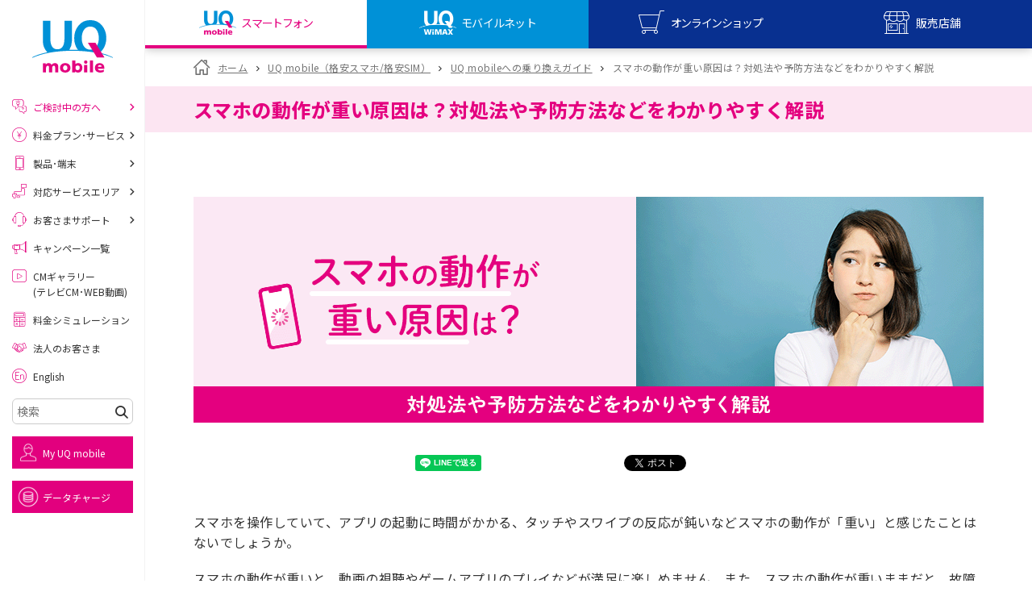

--- FILE ---
content_type: text/html
request_url: https://www.uqwimax.jp/mobile/gimon/smartphone_operating_heavy/
body_size: 149060
content:
<!DOCTYPE html>
<html lang="ja">
<head prefix="og: http://ogp.me/ns#">
<meta charset="UTF-8">
<meta http-equiv="X-UA-Compatible" content="IE=edge">
<link rel="icon" href="https://www.uqwimax.jp/favicon.ico">
<meta name="format-detection" content="telephone=no">
<meta name="viewport" content="width=device-width,initial-scale=1.0,minimum-scale=1.0,maximum-scale=5.0">
<title>スマホの動作が重い原因は？対処法や予防方法などをわかりやすく解説｜格安スマホ/格安SIMはUQ mobile（モバイル）【公式】</title>
<meta name="description" content="【ディスクリプション】">
<link rel="canonical" href="https://www.uqwimax.jp/mobile/gimon/smartphone_operating_heavy/">
<meta name="twitter:card" content="summary_large_image">
<meta name="twitter:site" content="@UQinfo">
<meta name="twitter:creator" content="@UQinfo">
<meta property="og:title" content="スマホの動作が重い原因は？対処法や予防方法などをわかりやすく解説｜格安スマホ/格安SIMはUQ mobile（モバイル）【公式】">
<meta property="og:type" content="article">
<meta property="og:url" content="https://www.uqwimax.jp/mobile/gimon/smartphone_operating_heavy/">
<meta property="og:image" content="https://www.uqwimax.jp/mobile/gimon/images/ogp1902.jpg">
<meta property="og:site_name" content="KDDI">
<meta property="og:description" content="スマホを操作していて、アプリの起動に時間がかかる、タッチやスワイプの反応が鈍いなどスマホの動作が「重い」と感じたことはないでしょうか。スマホの動作が重いままだと、故障する可能性もあるので注意が必要です。スマホの動作が重い原因や、対処・予防方法などをわかりやすく解説します。格安スマホ、格安SIMに関する基礎知識、乗り換え時の疑問・不安を解決！UQ mobile（モバイル）の公式サイトです。au 5G/4G LTEで快適に、eSIM対応もUQ mobile！">

<link rel="preconnect" href="https://fonts.googleapis.com">
<link rel="preconnect" href="https://fonts.gstatic.com" crossorigin>
<link rel="preload" as="style" fetchpriority="high" href="https://fonts.googleapis.com/css2?family=Noto+Sans+JP:wght@100..900&display=swap">
<link rel="stylesheet" href="https://fonts.googleapis.com/css2?family=Noto+Sans+JP:wght@100..900&display=swap" media="print" onload="this.media='all'">
<style>
@charset "utf-8";a,abbr,acronym,address,applet,article,aside,audio,b,big,blockquote,body,canvas,caption,center,cite,code,dd,del,details,dfn,div,dl,dt,em,embed,fieldset,figcaption,figure,footer,form,h1,h2,h3,h4,h5,h6,header,hgroup,html,i,iframe,img,ins,kbd,label,legend,li,mark,menu,nav,object,ol,output,p,pre,q,ruby,s,samp,section,small,span,strike,strong,sub,summary,sup,table,tbody,td,tfoot,th,thead,time,tr,tt,u,ul,var,video{border:0;font:inherit;font-size:100%;line-height:1.6;margin:0;padding:0;vertical-align:baseline}body{-webkit-text-size-adjust:none;background-color:#fff;color:#555;font-family:"Helvetica Neue",Helvetica,Arial,sans-serif;font-size:12px}article,aside,details,figcaption,figure,footer,header,hgroup,menu,nav,section,summary{display:block}abbr,acronym{border:0}abbr,cite,code,dfn,em,kbd,q,samp,small,span,strong,var{display:inline;font-style:normal}em,h1,h2,h3,h4,h5,h6,strong{font-weight:700}ol,ul{list-style:none;margin:0;padding:0}blockquote,q{quotes:none}blockquote:after,blockquote:before,q:after,q:before{content:'';content:none}button,input,optgroup,select,textarea{color:inherit;font:inherit;font-weight:inherit;margin:0}button,input{line-height:normal}button{overflow:visible}button,select{text-transform:none}button,html input[type=button],input[type=reset],input[type=submit]{-webkit-appearance:button;cursor:pointer}button[disabled],html input[disabled]{cursor:default}button::-moz-focus-inner,input::-moz-focus-inner{border:0;padding:0}input,select{vertical-align:middle}input{-webkit-box-sizing:content-box;-moz-box-sizing:content-box;border:none;box-sizing:content-box;margin:0;padding:0}input:focus{outline:0}input[type=checkbox],input[type=radio]{-webkit-box-sizing:border-box;box-sizing:border-box;padding:0}input[type=number]::-webkit-inner-spin-button,input[type=number]::-webkit-outer-spin-button{height:auto}input[type=search]{-webkit-box-sizing:content-box;-moz-box-sizing:content-box;-webkit-appearance:textfield;box-sizing:content-box}input[type=search]::-webkit-search-cancel-button,input[type=search]::-webkit-search-decoration{-webkit-appearance:none}label{cursor:pointer}table{border-collapse:collapse;border-spacing:0}caption,th{text-align:left}code,kbd,pre,samp,tt{font-family:monospace;line-height:100%}pre{overflow:auto}strong{font-weight:700}b{font-weight:700}hr{clear:both}img{border:none;margin:0;padding:0;vertical-align:bottom}.uq-globalheader{border-bottom:none;-webkit-box-shadow:0 0 12px 0 rgba(0,0,0,.3);box-shadow:0 0 12px 0 rgba(0,0,0,.3);left:0;position:fixed;text-align:left;top:0;width:100%;z-index:999}.uq-globalheader ol,.uq-globalheader ul{margin:0}.is-headNews--show .uq-globalheader{position:relative}.uq-globalheader__upper{background:#fff;display:-webkit-box;display:-webkit-flex;display:-ms-flexbox;display:flex;-webkit-box-pack:justify;-webkit-justify-content:space-between;-ms-flex-pack:justify;justify-content:space-between;min-height:55px;padding:0;position:relative}.uq-globalheader__l{-webkit-align-self:center;-ms-flex-item-align:center;align-self:center;margin-left:20px;position:relative;width:146px;z-index:5}.uq-globalheader__c{bottom:0;height:35px;left:0;margin:auto;position:absolute;right:0;top:0;width:58px;z-index:1}.uq-globalheader__c a{display:block}.uq-globalheader__r{-webkit-align-self:center;-ms-flex-item-align:center;align-self:center;position:relative;z-index:5}.uq-globalheader__btnMenu,.uq-globalheader__btnMyuq{display:block;height:55px;width:55px}.uq-globalheader__btnMenu{background:url(/assets/v2/common/images/gnavi_menu.png) no-repeat center center;background-size:contain;vertical-align:top}.uq-globalheader__btnMyuq{background:url(/assets/v2/common/images/gnavi_myuq.png) no-repeat center center;background-size:contain;vertical-align:top}.uq-globalheader__menu{background:#fff;display:-webkit-box;display:-webkit-flex;display:-ms-flexbox;display:flex;-webkit-box-pack:justify;-webkit-justify-content:space-between;-ms-flex-pack:justify;justify-content:space-between;min-height:55px;padding:0;position:relative}.uq-globalheader__menu>li{width:25%}.uq-globalheader__btnShop,.uq-globalheader__btnStore,.uq-globalheader__btnUqm,.uq-globalheader__btnUqw{background-position:center top;background-repeat:no-repeat;background-size:auto 200%;display:block;height:55px;position:relative;text-decoration:none;width:100%}.uq-globalheader__btnShop>span,.uq-globalheader__btnStore>span,.uq-globalheader__btnUqm>span,.uq-globalheader__btnUqw>span{bottom:10px;display:block;font-size:10.2px;left:0;line-height:1;position:absolute;text-align:center;text-decoration:none;white-space:nowrap;width:100%;z-index:1}.uq-globalheader__btnShop.is-current,.uq-globalheader__btnStore.is-current,.uq-globalheader__btnUqm.is-current,.uq-globalheader__btnUqw.is-current{background-position:center 100%}.uq-globalheader__btnShop.is-current:before,.uq-globalheader__btnStore.is-current:before,.uq-globalheader__btnUqm.is-current:before,.uq-globalheader__btnUqw.is-current:before{bottom:0;content:'';display:block;height:4px;left:0;position:absolute;width:100%;z-index:1}.uq-globalheader__btnUqm{background-color:#e4007f;background-image:url(/assets/v2/common/images/gnavi_uqm_02.png)}.uq-globalheader__btnUqm>span{color:#fff;letter-spacing:-.1em}.uq-globalheader__btnUqm.is-current{background-color:#fff}.uq-globalheader__btnUqm.is-current>span{color:#e4007f}.uq-globalheader__btnUqm.is-current:before{background-color:#e4007f}.uq-globalheader__btnUqw{background-color:#0091d7;background-image:url(/assets/v2/common/images/gnavi_uqw_02.png)}.uq-globalheader__btnUqw>span{color:#fff;letter-spacing:-.05em}.uq-globalheader__btnUqw.is-current{background-color:#fff}.uq-globalheader__btnUqw.is-current>span{color:#0091d7}.uq-globalheader__btnUqw.is-current:before{background-color:#0091d7}.uq-globalheader__btnShop{background-color:#083090;background-image:url(/assets/v2/common/images/gnavi_shop_02.png)}.uq-globalheader__btnShop>span{color:#fff;letter-spacing:-.1em}.uq-globalheader__btnShop.is-current{background-color:#fff}.uq-globalheader__btnShop.is-current>span{color:#083090}.uq-globalheader__btnShop.is-current:before{background-color:#083090}.uq-globalheader__btnStore{background-color:#083090;background-image:url(/assets/v2/common/images/gnavi_store_02.png)}.uq-globalheader__btnStore>span{color:#fff}.uq-globalheader__btnStore.is-current{background-color:#fff}.uq-globalheader__btnStore.is-current>span{color:#083090}.uq-globalheader__btnStore.is-current:before{background-color:#083090}.uq-globalheader__list{text-align:right}.uq-globalheader__list>li{display:inline-block;vertical-align:bottom}.uq-globalheader__list>li span{display:none}.uq-globalheader__slidemenu{background:#fff;display:none;left:0;overflow:hidden;position:absolute;top:100%;width:100%;z-index:1}.uq-globalheader__slidemenu__list>li{border-top:1px solid #d2d2d2;line-height:18px}.uq-globalheader__slidemenu__list>li a{color:#888;display:block;font-size:15px;padding:10px 40px 10px 85px;position:relative;text-decoration:none}.uq-globalheader__slidemenu__list>li a:before{speak:none;bottom:0;content:"\e900";font-family:uq-icomoon!important;font-size:140%;font-style:normal;font-variant:normal;font-weight:400;height:1em;line-height:1;margin:auto;position:absolute;right:15px;text-align:center;text-transform:none;top:0;width:1em;z-index:1}.uq-globalheader__slidemenu__list>li small{display:block;font-size:12px}.uq-globalheader__slidemenu__data,.uq-globalheader__slidemenu__howto,.uq-globalheader__slidemenu__mobile,.uq-globalheader__slidemenu__wimax{background-position:20px center;background-repeat:no-repeat;background-size:51px auto}.uq-globalheader__slidemenu__wimax{background-image:url(/assets/v2/common/images/logo_sq_wimax.png)}.uq-globalheader__slidemenu__mobile{background-image:url(/assets/v2/common/images/logo_sq_mobile.png)}.uq-globalheader__slidemenu__data{background-image:url(/assets/v2/common/images/logo_sq_data.png)}.uq-globalheader__slidemenu__howto{background-image:url(/assets/v2/common/images/logo_uq_howto.png)}.uq-headNews{background:#e2007e;padding:0 36px;position:relative;z-index:999}.uq-headNews__link{color:#fff;display:block;padding:.5em;text-align:center;text-decoration:none}.uq-headNews__text{color:#fff;text-align:center}.uq-headNews__text>span{display:inline-block;font-size:12px;text-align:left}.uq-headNews__text>small{display:block;font-size:10px;text-decoration:underline}.uq-headNews__closeBtn{background:url(/assets/v2/common/images/icon_cross_white.png) no-repeat center center;background-size:20px 20px;border:1px solid #fff;height:26px;margin:auto;position:absolute;right:10px;top:10px;width:26px;z-index:1}#topicpath{font-size:12px;padding:0}#main>#topicpath,#uq-content>#topicpath{padding:15px}.uq-breadcrumb{padding:10px 20px}.uq-breadcrumb ul{zoom:1}.uq-breadcrumb ul:after,.uq-breadcrumb ul:before{content:"\0020";display:block;height:0;visibility:hidden}.uq-breadcrumb ul:after{clear:both}.uq-breadcrumb ul>li{display:inline-block;font-size:10px;line-height:1;margin-right:5px;position:relative}.uq-breadcrumb ul>li:first-child{margin-left:0}.uq-breadcrumb ul>li>a,.uq-breadcrumb ul>li>span{color:#666;display:block;position:relative;text-decoration:none}.uq-breadcrumb ul>li>a{color:#09f!important;text-decoration:none!important}.uq-breadcrumbBottom{background:#f3f3f3;padding:12px 0 22px}.uq-breadcrumbBottomList{font-size:0;text-align:left}.uq-breadcrumbBottomList__li{display:inline-block;font-size:9px;margin-left:.25em;margin-top:1em;position:relative}.uq-breadcrumbBottomList__li:before{content:'>';display:inline-block;margin-right:.25em}.uq-breadcrumbBottomList__li:first-child{margin-left:0}.uq-breadcrumbBottomList__li:first-child a{padding-left:1.5em;position:relative}.uq-breadcrumbBottomList__li:first-child a:before{speak:none;color:#737373;content:"\e90c";font-family:uq-icomoon!important;font-size:11px;font-style:normal;font-variant:normal;font-weight:400;height:1em;left:0;line-height:1;position:absolute;text-align:center;text-transform:none;top:0;width:1em;z-index:1}.uq-breadcrumbBottomList__li:first-child:before{content:none}.uq-breadcrumbBottomList__li a{color:#e2007e}.is-wimaxPage .uq-breadcrumbBottomList__li a{color:#0091d7}#uq-globalsidebarFlag{display:none}.uq-globalsidebar{background:rgba(0,0,0,0);height:100%;left:0;position:fixed;top:0;-webkit-transform:translate3d(-100%,0,0);transform:translate3d(-100%,0,0);-webkit-transition:background .3s ease,-webkit-transform 0s ease .3s;transition:background .3s ease,-webkit-transform 0s ease .3s;transition:transform 0s ease .3s,background .3s ease;transition:transform 0s ease .3s,background .3s ease,-webkit-transform 0s ease .3s;width:100%;z-index:999}.uq-globalsidebar ol,.uq-globalsidebar ul{margin:0}.is-menuOpen .uq-globalsidebar{background:rgba(0,0,0,.8);-webkit-transform:translate3d(0,0,0);transform:translate3d(0,0,0);-webkit-transition:background .3s ease,-webkit-transform 0s ease;transition:background .3s ease,-webkit-transform 0s ease;transition:transform 0s ease,background .3s ease;transition:transform 0s ease,background .3s ease,-webkit-transform 0s ease}.uq-globalsidebar__bg{height:100%;left:0;position:absolute;top:0;width:100%;z-index:2}.uq-globalsidebar__searchArea{background:-webkit-gradient(linear,left top,left bottom,color-stop(60%,#ebebeb),to(#dfdfdf));background:linear-gradient(to bottom,#ebebeb 60%,#dfdfdf 100%);border-bottom:1px solid #e9e9e9}.uq-globalsidebar__search{padding-bottom:40px;padding-left:20px;padding-right:20px;padding-top:40px;position:relative}.uq-globalsidebar__search__w{position:relative}.uq-globalsidebar__search__l{width:100%}.uq-globalsidebar__search__r{-webkit-box-sizing:border-box;box-sizing:border-box;height:35px;position:absolute;right:0;top:0;width:40px;z-index:1}.uq-globalsidebar__search input{-webkit-appearance:none;-moz-appearance:none;appearance:none;background-image:url(/assets/v2/common/images/icon_search_gray.png);background-position:10px center;background-repeat:no-repeat;background-size:13px 13px;border:1px solid #dbdbdb;border-radius:3px;-webkit-box-sizing:border-box;box-sizing:border-box;height:35px;line-height:33px;padding-left:30px;width:100%}.uq-globalsidebar__search button{-webkit-appearance:none;-moz-appearance:none;appearance:none;background:#3e3e3e url(/assets/v2/common/images/icon_search_white.png) no-repeat center center;background-size:16px 16px;border:1px solid #dbdbdb;border-radius:0 3px 3px 0;height:35px;width:100%}.uq-globalsidebar__btnClose{background:url(/assets/v2/common/images/icon_cross_white.png) no-repeat center center;background-size:26px auto;height:46px;left:295px;opacity:0;position:absolute;top:0;-webkit-transform:translate3d(-200%,0,0);transform:translate3d(-200%,0,0);-webkit-transition:.3s ease;transition:.3s ease;width:46px;z-index:3}.is-menuOpen .uq-globalsidebar__btnClose{opacity:1;-webkit-transform:translate3d(0,0,0);transform:translate3d(0,0,0);-webkit-transition:.3s ease .1s;transition:.3s ease .1s}.uq-globalsidebar__scr{-webkit-overflow-scrolling:touch;background:#fff;height:100%;overflow:auto;position:relative;-webkit-transform:translateX(-100%);transform:translateX(-100%);-webkit-transition:-webkit-transform .3s ease;transition:-webkit-transform .3s ease;transition:transform .3s ease;transition:transform .3s ease,-webkit-transform .3s ease;width:295px;z-index:9}.is-menuOpen .uq-globalsidebar__scr{-webkit-transform:translateX(0);transform:translateX(0);-webkit-transition:-webkit-transform .3s ease;transition:-webkit-transform .3s ease;transition:transform .3s ease;transition:transform .3s ease,-webkit-transform .3s ease}.uq-globalsidebar__scr .uq-tabBtn{padding-bottom:15px;padding-top:15px}.uq-globalsidebar__topNav{display:-webkit-box;display:-webkit-flex;display:-ms-flexbox;display:flex;-webkit-box-pack:center;-webkit-justify-content:center;-ms-flex-pack:center;justify-content:center;padding:10px 8px}.uq-tabTrg--mobile .uq-globalsidebar__topNav{background:#e6e6e6}.uq-tabTrg--wimax .uq-globalsidebar__topNav{background:#e6e6e6}.uq-globalsidebar__topNav>li{margin:0 2px;max-width:65px;width:calc(25% - 4px)}.uq-globalsidebar__topNav>li a{background:#e4007f;display:block}.uq-tabTrg--wimax .uq-globalsidebar__topNav>li a{background:#0091d7}.uq-globalsidebar__topNav>li a img{height:auto;width:100%}.uq-globalsidebar__menulist{text-align:left}.uq-tabTrg--mobile .uq-globalsidebar__menulist{background:#e6e6e6}.uq-tabTrg--wimax .uq-globalsidebar__menulist{background:#e6e6e6}.uq-tabTrg--mobile .uq-globalsidebar__menulist__li{border-bottom:1px solid #f9cde6}.uq-tabTrg--wimax .uq-globalsidebar__menulist__li{border-bottom:1px solid #ced4e7}.uq-tabTrg--mobile .uq-globalsidebar__menulist__li:first-child{border-top:1px solid #f9cde6}.uq-tabTrg--wimax .uq-globalsidebar__menulist__li:first-child{border-top:1px solid #ced4e7}.uq-globalsidebar__menulist__btn,.uq-globalsidebar__menulist__link{display:block;font-size:15px;line-height:1;padding:1em 10px;padding-right:40px;position:relative;text-decoration:none}.uq-tabTrg--mobile .uq-globalsidebar__menulist__btn,.uq-tabTrg--mobile .uq-globalsidebar__menulist__link{color:#e2007e}.uq-tabTrg--wimax .uq-globalsidebar__menulist__btn,.uq-tabTrg--wimax .uq-globalsidebar__menulist__link{color:#001f84}.uq-globalsidebar__menulist__btn:before,.uq-globalsidebar__menulist__link:before{speak:none;bottom:0;content:"\e900";font-family:uq-icomoon!important;font-style:normal;font-variant:normal;font-weight:400;height:1em;line-height:1;margin:auto;position:absolute;right:15px;text-align:center;text-transform:none;top:0;width:1em;z-index:1}.uq-globalsidebar__menulist__btn[target="_blank"]:before,.uq-globalsidebar__menulist__link[target="_blank"]:before{content:"\e907"}.uq-globalsidebar__menulist__btn:before{-webkit-transform:rotate(90deg);transform:rotate(90deg)}.is-open .uq-globalsidebar__menulist__btn:before{-webkit-transform:rotate(270deg);transform:rotate(270deg)}.uq-globalsidebar__menulist__li>ul{display:none}.uq-globalsidebar__menulist__li>ul>li{border-top:1px solid rgba(136,136,136,.2)}.uq-globalsidebar__menulist__li>ul a{background:#fff;color:#888;display:block;font-size:12px;line-height:1;padding:1.875em 40px 1.875em 48px;position:relative;text-decoration:none}.uq-globalsidebar__menulist__li>ul a:before{speak:none;bottom:0;color:#e4007f;content:"\e900";font-family:uq-icomoon!important;font-size:125%;font-style:normal;font-variant:normal;font-weight:400;height:1em;line-height:1;margin:auto;position:absolute;right:15px;text-align:center;text-transform:none;top:0;width:1em;z-index:1}.uq-tabTrg--wimax .uq-globalsidebar__menulist__li>ul a:before{color:#0091d7}.uq-globalsidebar__menulist__li>ul a[target="_blank"]:before{content:"\e907"}.uq-globalsidebar__submenulist{background:#262626;padding:20px 10px 30px;text-align:left}.uq-globalsidebar__submenulist__li{border-bottom:1px solid #3e3e3e}.uq-globalsidebar__submenulist__li>a{color:#fff;display:block;font-size:12px;line-height:1;padding:1.35em 10px;position:relative;text-decoration:none}.uq-globalsidebar__submenulist__li>a:before{speak:none;bottom:0;content:"\e900";font-family:uq-icomoon!important;font-style:normal;font-variant:normal;font-weight:400;height:1em;line-height:1;margin:auto;position:absolute;right:5px;text-align:center;text-transform:none;top:0;width:1em;z-index:1}.uq-globalsidebar__submenulist__li>a[target="_blank"]:before{content:"\e907"}.uq-globalsidebar__snslist{padding:0;text-align:left}.uq-globalsidebar__snslist__li>a{font-size:12px;line-height:1.5;text-decoration:none}.uq-globalsidebar__share{background:#262626;padding-bottom:30px;padding-top:30px;text-align:center}.uq-globalsidebar__share__title{color:#fff}.uq-globalsidebar__share__list{font-size:0;text-align:center}.uq-globalsidebar__share__list>li{display:inline-block;font-size:12px;margin:10px 10px 0}.uq-pageTitleBand__title{font-size:15px;line-height:1.1;padding:1.5em 0;position:relative}.uq-backgroundcolor--mobilePink .uq-pageTitleBand__title{color:#e4007f}.uq-backgroundcolor--mobileBlue .uq-pageTitleBand__title{color:#0091d7}.uq-color--black,a.uq-textlink.uq-color--black{color:#303030}.uq-color--red,a.uq-textlink.uq-color--red{color:#e2007e}.uq-color--blue,a.uq-textlink.uq-color--blue{color:#09f}.uq-color--dblue,a.uq-textlink.uq-color--dblue{color:#001f84}.uq-color--mRed,a.uq-textlink.uq-color--mRed{color:#e4007f}.uq-color--mPink,a.uq-textlink.uq-color--mPink{color:#fce5f2}.uq-color--mBlue,a.uq-textlink.uq-color--mBlue{color:#0091d7}.uq-color--mGray,a.uq-textlink.uq-color--mGray{color:#e6e6e6}.uq-color--shopRed,a.uq-textlink.uq-color--shopRed{color:#f72d85}.uq-color--fontGray,a.uq-textlink.uq-color--fontGray{color:#666}.uq-indBtnWrap{line-height:1.2;margin:1em 0 0 0}.uq-btn,a.uq-btn{-webkit-box-shadow:0 2px 0 0 rgba(0,0,0,.1);box-shadow:0 2px 0 0 rgba(0,0,0,.1);cursor:pointer;display:block;position:relative;text-decoration:none!important;-webkit-transition:opacity .3s ease;transition:opacity .3s ease}.uq-btnWrap,a.uq-btnWrap{background:#fff;overflow:hidden}.uq-btn:hover,a.uq-btn:hover{opacity:.8;-webkit-transition:opacity .3s ease;transition:opacity .3s ease}.uq-btn:before,a.uq-btn:before{speak:none;bottom:0;content:"\e900";font-family:uq-icomoon!important;font-style:normal;font-variant:normal;font-weight:400;height:1em;line-height:1;margin:auto;position:absolute;right:15px;text-align:center;text-transform:none;top:0;width:1em;z-index:1}.uq-btn[target="_blank"]:before,a.uq-btn[target="_blank"]:before{speak:none;content:"\e90b";font-family:uq-icomoon!important;font-style:normal;font-variant:normal;font-weight:400;line-height:1;text-align:center;text-transform:none}.uq-btn--pink,a.uq-btn--pink{background:#e2007e;color:#fff;font-size:15px;padding:1em 30px 1em 1.4em}.uq-btn--pink:hover,a.uq-btn--pink:hover{color:#fff}.uq-btn--blue,a.uq-btn--blue{background:#0091d7;color:#fff;font-size:15px;padding:1em 30px 1em 1.4em}.uq-btn--gray,a.uq-btn--gray{background:#a0a0a0;color:#fff;font-size:15px;padding:1em 30px 1em 1.4em}.uq-btn--transGray,a.uq-btn--transGray{background:0 0;border:1px solid #cdcdcd;color:#cdcdcd;font-size:12px;padding:1em 30px 1em 1.4em}.uq-btn--white,a.uq-btn--white{background:#fff;color:#303030;font-size:15px;padding:1em 30px 1em 1.4em}.uq-btn--white:before,a.uq-btn--white:before{color:#e2007e;-webkit-transform:scale(1.3333);transform:scale(1.3333)}.is-wimaxPage .uq-btn--white:before,.is-wimaxPage a.uq-btn--white:before{color:#0091d7}.uq-btn--white .uq-btn__iconOptionList+*,a.uq-btn--white .uq-btn__iconOptionList+*{margin-top:.35em}.uq-btn--white>span,a.uq-btn--white>span{display:block;font-weight:800}.uq-btn--white small,a.uq-btn--white small{color:#737373;display:block;font-size:12px;margin-top:0}.uq-btn--whiteBlue,a.uq-btn--whiteBlue{background:#fff;color:#737373;font-size:15px;padding:1em 30px 1em 1.4em;width:100%}.uq-btn--whiteBlue:before,a.uq-btn--whiteBlue:before{color:#0091d7;-webkit-transform:scale(.75);transform:scale(.75)}.uq-btn--whiteBlue>span,a.uq-btn--whiteBlue>span{display:block}.uq-btn--noArrow,a.uq-btn--noArrow{padding-left:0;padding-right:0}.uq-btn--noArrow:before,a.uq-btn--noArrow:before{content:none!important;display:none!important}.uq-btn--img,a.uq-btn--img{background:#fff;-webkit-box-shadow:none;box-shadow:none;display:block;line-height:1;padding:0;-webkit-transition:none;transition:none}.uq-btn--img:hover,a.uq-btn--img:hover{opacity:1;-webkit-transition:none;transition:none}.uq-btn--img:hover>*,a.uq-btn--img:hover>*{opacity:.8;-webkit-transition:opacity .3s ease;transition:opacity .3s ease}.uq-btn--img>*,a.uq-btn--img>*{-webkit-transition:opacity .3s ease;transition:opacity .3s ease}.uq-btn--img:before,a.uq-btn--img:before{content:none!important;display:none!important}.uq-snsAccount__list .uq-btn,.uq-snsAccount__list a.uq-btn{-webkit-box-shadow:none;box-shadow:none}.uq-btn--back,a.uq-btn--back{padding:1em 1.4em 1em 30px}.uq-btn--back:before,a.uq-btn--back:before{left:15px;right:auto;-webkit-transform:rotate(180deg);transform:rotate(180deg)}.uq-btn__iconOptionList{font-size:0}.uq-btn__iconOptionList>span{display:inline-block;width:40px}.uq-btn__iconOptionList>span+span{margin-left:5px}.uq-transBtn{border:1px solid #fff;-webkit-box-shadow:0 2px 0 0 rgba(0,0,0,.1);box-shadow:0 2px 0 0 rgba(0,0,0,.1);cursor:pointer;display:block;padding:.75em 2em;position:relative;text-align:center;text-decoration:none;-webkit-transition:opacity .3s ease,color .3s ease,border .3s ease;transition:opacity .3s ease,color .3s ease,border .3s ease}.uq-transBtn:hover{opacity:.8;-webkit-transition:opacity .3s ease,color .3s ease,border .3s ease;transition:opacity .3s ease,color .3s ease,border .3s ease}.uq-transBtn:before{speak:none;bottom:0;content:"\e900";font-family:uq-icomoon!important;font-style:normal;font-variant:normal;font-weight:400;height:1em;line-height:1;margin:auto;position:absolute;right:15px;text-align:center;text-transform:none;top:0;width:1em;z-index:1}.uq-transBtn--pink{border-color:#e2007e;color:#e2007e!important}.is-wimaxPage .uq-transBtn--pink.uqjs-more__btn{border-color:#0091d7;color:#0091d7!important}.uq-transBtn--blue{border-color:#001f84;color:#001f84!important}.uq-transBtn--gray{border-color:#cdcdcd;color:#cdcdcd!important}.uq-transBtn--gray:hover{border-color:#fff;color:#fff;opacity:1;-webkit-transition:opacity .3s ease,color .3s ease,border .3s ease;transition:opacity .3s ease,color .3s ease,border .3s ease}.uq-iconBtn,a.uq-iconBtn,a:link.uq-iconBtn,a:visited.uq-iconBtn{background:#e2007e;-webkit-box-shadow:0 2px 0 0 rgba(0,0,0,.1);box-shadow:0 2px 0 0 rgba(0,0,0,.1);-webkit-box-sizing:border-box;box-sizing:border-box;color:#fff;cursor:pointer;display:-webkit-box;display:-webkit-flex;display:-ms-flexbox;display:flex;-webkit-box-flex:1;-webkit-flex:1;-ms-flex:1;flex:1;-webkit-box-orient:vertical;-webkit-box-direction:normal;-webkit-flex-direction:column;-ms-flex-direction:column;flex-direction:column;font-size:15px;-webkit-box-pack:center;-webkit-justify-content:center;-ms-flex-pack:center;justify-content:center;min-height:90px;padding:10px 40px 10px 90px;position:relative;text-decoration:none}.uq-iconBtnWrap,a.uq-iconBtnWrap,a:link.uq-iconBtnWrap,a:visited.uq-iconBtnWrap{display:-webkit-box;display:-webkit-flex;display:-ms-flexbox;display:flex;-webkit-box-flex:1;-webkit-flex:1;-ms-flex:1;flex:1;overflow:hidden}.uq-iconBtn[target="_blank"]:before,a.uq-iconBtn[target="_blank"]:before,a:link.uq-iconBtn[target="_blank"]:before,a:visited.uq-iconBtn[target="_blank"]:before{speak:none;content:"\e90b";font-family:uq-icomoon!important;font-style:normal;font-variant:normal;font-weight:400;line-height:1;text-align:center;text-transform:none}.uq-iconBtn:before,a.uq-iconBtn:before,a:link.uq-iconBtn:before,a:visited.uq-iconBtn:before{speak:none;bottom:0;content:"\e900";font-family:uq-icomoon!important;font-size:100%;font-style:normal;font-variant:normal;font-weight:400;height:1em;line-height:1;margin:auto;position:absolute!important;right:15px;text-align:center;text-transform:none;top:0;-webkit-transform:scale(1.33333);transform:scale(1.33333);-webkit-transform-origin:center right;transform-origin:center right;width:1em;z-index:1}.uq-iconBtn--white.uq-iconBtn:before,.uq-iconBtn--whitea.uq-iconBtn:before,.uq-iconBtn--whitea:link.uq-iconBtn:before,.uq-iconBtn--whitea:visited.uq-iconBtn:before{color:#e2007e;-webkit-transform:scale(1);transform:scale(1)}.is-wimaxPage .uq-iconBtn--white.uq-iconBtn:before,.is-wimaxPage .uq-iconBtn--whitea.uq-iconBtn:before,.is-wimaxPage .uq-iconBtn--whitea:link.uq-iconBtn:before,.is-wimaxPage .uq-iconBtn--whitea:visited.uq-iconBtn:before{color:#0091d7}.uq-iconBtn__icon,a.uq-iconBtn__icon,a:link.uq-iconBtn__icon,a:visited.uq-iconBtn__icon{bottom:0;display:block;height:70px;left:10px;margin:auto;position:absolute!important;top:0;width:70px}.uq-iconBtn__icon.uq-icon,a.uq-iconBtn__icon.uq-icon,a:link.uq-iconBtn__icon.uq-icon,a:visited.uq-iconBtn__icon.uq-icon{padding:0}.uq-iconBtn__icon.uq-icon:before,a.uq-iconBtn__icon.uq-icon:before,a:link.uq-iconBtn__icon.uq-icon:before,a:visited.uq-iconBtn__icon.uq-icon:before{color:#e2007e;font-size:52px;height:1em;right:0;width:1em}.is-wimaxPage .uq-iconBtn__icon.uq-icon:before,.is-wimaxPage a.uq-iconBtn__icon.uq-icon:before,.is-wimaxPage a:link.uq-iconBtn__icon.uq-icon:before,.is-wimaxPage a:visited.uq-iconBtn__icon.uq-icon:before{color:#0091d7}.uq-iconBtn__largeTitle,a.uq-iconBtn__largeTitle,a:link.uq-iconBtn__largeTitle,a:visited.uq-iconBtn__largeTitle{display:block;font-size:17px;line-height:1.4}.uq-iconBtn__title,a.uq-iconBtn__title,a:link.uq-iconBtn__title,a:visited.uq-iconBtn__title{display:block;font-weight:800;line-height:1.4}.uq-iconBtn__title small,a.uq-iconBtn__title small,a:link.uq-iconBtn__title small,a:visited.uq-iconBtn__title small{font-size:9px}.uq-iconBtn__price,a.uq-iconBtn__price,a:link.uq-iconBtn__price,a:visited.uq-iconBtn__price{color:#e2007e;font-size:18px}.uq-iconBtn__price em,a.uq-iconBtn__price em,a:link.uq-iconBtn__price em,a:visited.uq-iconBtn__price em{font-size:24px;font-weight:400}.is-wimaxPage .uq-iconBtn__price,.is-wimaxPage a.uq-iconBtn__price,.is-wimaxPage a:link.uq-iconBtn__price,.is-wimaxPage a:visited.uq-iconBtn__price{color:#0091d7}.uq-iconBtn__text,a.uq-iconBtn__text,a:link.uq-iconBtn__text,a:visited.uq-iconBtn__text{display:block;font-size:80%;line-height:1.4;margin-top:.25em}.uq-iconBtn__caution,a.uq-iconBtn__caution,a:link.uq-iconBtn__caution,a:visited.uq-iconBtn__caution{font-size:9px;margin-top:1em}.uq-iconBtn--white,a.uq-iconBtn--white,a:link.uq-iconBtn--white,a:visited.uq-iconBtn--white{background:#fff;color:#303030}.uq-iconBtn--white small,a.uq-iconBtn--white small,a:link.uq-iconBtn--white small,a:visited.uq-iconBtn--white small{color:#737373}.uq-iconBtn--blue,a.uq-iconBtn--blue,a:link.uq-iconBtn--blue,a:visited.uq-iconBtn--blue{background:#0091d7;color:#fff}.uq-iconBtn--lightblue,a.uq-iconBtn--lightblue,a:link.uq-iconBtn--lightblue,a:visited.uq-iconBtn--lightblue{background:#09f;color:#fff}.uq-secBtn,a.uq-secBtn,a:link.uq-secBtn,a:visited.uq-secBtn{background:#fdf2fa;border:2px solid #e2007e;-webkit-box-shadow:0 2px 0 0 rgba(0,0,0,.1);box-shadow:0 2px 0 0 rgba(0,0,0,.1);-webkit-box-sizing:border-box;box-sizing:border-box;color:#e2007e;cursor:pointer;display:-webkit-box;display:-webkit-flex;display:-ms-flexbox;display:flex;-webkit-box-flex:1;-webkit-flex:1;-ms-flex:1;flex:1;-webkit-box-orient:vertical;-webkit-box-direction:normal;-webkit-flex-direction:column;-ms-flex-direction:column;flex-direction:column;font-size:15px;-webkit-box-pack:center;-webkit-justify-content:center;-ms-flex-pack:center;justify-content:center;min-height:40px;padding:0 30px 0 20px;position:relative;text-align:center;text-decoration:none}.uq-secBtnWrap,a.uq-secBtnWrap,a:link.uq-secBtnWrap,a:visited.uq-secBtnWrap{display:-webkit-box;display:-webkit-flex;display:-ms-flexbox;display:flex;-webkit-box-flex:1;-webkit-flex:1;-ms-flex:1;flex:1}.uq-secBtn:before,a.uq-secBtn:before,a:link.uq-secBtn:before,a:visited.uq-secBtn:before{speak:none;bottom:0;content:"\e900";font-family:uq-icomoon!important;font-size:100%;font-style:normal;font-variant:normal;font-weight:400;height:1em;line-height:1;margin:auto;position:absolute;right:15px;text-align:center;text-transform:none;top:0;-webkit-transform-origin:center right;transform-origin:center right;width:1em;z-index:1}.uq-secBtn[target="_blank"]:before,a.uq-secBtn[target="_blank"]:before,a:link.uq-secBtn[target="_blank"]:before,a:visited.uq-secBtn[target="_blank"]:before{speak:none;content:"\e90b";font-family:uq-icomoon!important;font-style:normal;font-variant:normal;font-weight:400;line-height:1;text-align:center;text-transform:none}.uq-secBtn.uq-secBtn--small,a.uq-secBtn.uq-secBtn--small,a:link.uq-secBtn.uq-secBtn--small,a:visited.uq-secBtn.uq-secBtn--small{font-size:12px}.uq-secBtn.uq-secBtn--small.uq-left,a.uq-secBtn.uq-secBtn--small.uq-left,a:link.uq-secBtn.uq-secBtn--small.uq-left,a:visited.uq-secBtn.uq-secBtn--small.uq-left{text-align:left}.uq-iconSmallBtn,a.uq-iconSmallBtn,a:link.uq-iconSmallBtn,a:visited.uq-iconSmallBtn{background:#fff;-webkit-box-shadow:0 2px 0 0 rgba(0,0,0,.1);box-shadow:0 2px 0 0 rgba(0,0,0,.1);-webkit-box-sizing:border-box;box-sizing:border-box;color:#737373;cursor:pointer;display:-webkit-box;display:-webkit-flex;display:-ms-flexbox;display:flex;-webkit-box-flex:1;-webkit-flex:1;-ms-flex:1;flex:1;-webkit-box-orient:vertical;-webkit-box-direction:normal;-webkit-flex-direction:column;-ms-flex-direction:column;flex-direction:column;font-size:15px;-webkit-box-pack:center;-webkit-justify-content:center;-ms-flex-pack:center;justify-content:center;padding:1.25em 40px 1.25em 4em;position:relative;text-decoration:none}.uq-iconSmallBtnWrap,a.uq-iconSmallBtnWrap,a:link.uq-iconSmallBtnWrap,a:visited.uq-iconSmallBtnWrap{display:-webkit-box;display:-webkit-flex;display:-ms-flexbox;display:flex;-webkit-box-flex:1;-webkit-flex:1;-ms-flex:1;flex:1}.uq-iconSmallBtn:before,a.uq-iconSmallBtn:before,a:link.uq-iconSmallBtn:before,a:visited.uq-iconSmallBtn:before{speak:none;bottom:0;color:#e2007e;content:"\e902";font-family:uq-icomoon!important;font-size:100%;font-style:normal;font-variant:normal;font-weight:400;height:1em;line-height:1;margin:auto;position:absolute;right:15px;text-align:center;text-transform:none;top:0;-webkit-transform:scale(1);transform:scale(1);-webkit-transform-origin:center right;transform-origin:center right;width:1em;z-index:1}.is-wimaxPage .uq-iconSmallBtn:before,.is-wimaxPage a.uq-iconSmallBtn:before,.is-wimaxPage a:link.uq-iconSmallBtn:before,.is-wimaxPage a:visited.uq-iconSmallBtn:before{color:#0091d7}.uq-iconSmallBtn[target="_blank"]:before,a.uq-iconSmallBtn[target="_blank"]:before,a:link.uq-iconSmallBtn[target="_blank"]:before,a:visited.uq-iconSmallBtn[target="_blank"]:before{speak:none;content:"\e90b";font-family:uq-icomoon!important;font-style:normal;font-variant:normal;font-weight:400;line-height:1;text-align:center;text-transform:none}.uq-iconSmallBtn__icon,a.uq-iconSmallBtn__icon,a:link.uq-iconSmallBtn__icon,a:visited.uq-iconSmallBtn__icon{bottom:0;display:block;height:2em;left:18px;margin:auto;position:absolute;top:0;width:2em}.uq-iconSmallBtn__icon:before,a.uq-iconSmallBtn__icon:before,a:link.uq-iconSmallBtn__icon:before,a:visited.uq-iconSmallBtn__icon:before{font-size:2em}.uq-iconSmallBtn__title,a.uq-iconSmallBtn__title,a:link.uq-iconSmallBtn__title,a:visited.uq-iconSmallBtn__title{display:block}.uq-iconSmallBtn__text,a.uq-iconSmallBtn__text,a:link.uq-iconSmallBtn__text,a:visited.uq-iconSmallBtn__text{display:block;line-height:1.2}.uq-iconSmallBtn__iconS,a.uq-iconSmallBtn__iconS,a:link.uq-iconSmallBtn__iconS,a:visited.uq-iconSmallBtn__iconS{bottom:0;display:block;height:1em;left:10px;margin:auto;position:absolute;top:0;width:1em}.uq-iconSmallBtn__textS,a.uq-iconSmallBtn__textS,a:link.uq-iconSmallBtn__textS,a:visited.uq-iconSmallBtn__textS{display:block;font-size:12px;line-height:1.2}.uq-iconXsmallBtn,a.uq-iconXsmallBtn,a:link.uq-iconXsmallBtn,a:visited.uq-iconXsmallBtn{background:#fff;-webkit-box-shadow:0 2px 0 0 rgba(0,0,0,.1);box-shadow:0 2px 0 0 rgba(0,0,0,.1);-webkit-box-sizing:border-box;box-sizing:border-box;color:#737373;cursor:pointer;display:-webkit-box;display:-webkit-flex;display:-ms-flexbox;display:flex;-webkit-box-flex:1;-webkit-flex:1;-ms-flex:1;flex:1;-webkit-box-orient:vertical;-webkit-box-direction:normal;-webkit-flex-direction:column;-ms-flex-direction:column;flex-direction:column;font-size:12px;-webkit-box-pack:center;-webkit-justify-content:center;-ms-flex-pack:center;justify-content:center;padding:1em 40px 1em 72px;position:relative;text-decoration:none}.uq-iconXsmallBtnWrap,a.uq-iconXsmallBtnWrap,a:link.uq-iconXsmallBtnWrap,a:visited.uq-iconXsmallBtnWrap{display:-webkit-box;display:-webkit-flex;display:-ms-flexbox;display:flex;-webkit-box-flex:1;-webkit-flex:1;-ms-flex:1;flex:1}.uq-iconXsmallBtn:before,a.uq-iconXsmallBtn:before,a:link.uq-iconXsmallBtn:before,a:visited.uq-iconXsmallBtn:before{speak:none;bottom:0;color:#e2007e;content:"\e902";font-family:uq-icomoon!important;font-size:100%;font-style:normal;font-variant:normal;font-weight:400;height:1em;line-height:1;margin:auto;position:absolute;right:13px;text-align:center;text-transform:none;top:0;-webkit-transform:scale(1.25);transform:scale(1.25);-webkit-transform-origin:center right;transform-origin:center right;width:1em;z-index:1}.is-wimaxPage .uq-iconXsmallBtn:before,.is-wimaxPage a.uq-iconXsmallBtn:before,.is-wimaxPage a:link.uq-iconXsmallBtn:before,.is-wimaxPage a:visited.uq-iconXsmallBtn:before{color:#0091d7}.uq-iconXsmallBtn[target="_blank"]:before,a.uq-iconXsmallBtn[target="_blank"]:before,a:link.uq-iconXsmallBtn[target="_blank"]:before,a:visited.uq-iconXsmallBtn[target="_blank"]:before{speak:none;content:"\e90b";font-family:uq-icomoon!important;font-style:normal;font-variant:normal;font-weight:400;line-height:1;text-align:center;text-transform:none}.uq-iconXsmallBtn__icon,a.uq-iconXsmallBtn__icon,a:link.uq-iconXsmallBtn__icon,a:visited.uq-iconXsmallBtn__icon{bottom:0;display:block;height:32px;left:20px;margin:auto;position:absolute;top:0;width:32px}.uq-iconXsmallBtn__title,a.uq-iconXsmallBtn__title,a:link.uq-iconXsmallBtn__title,a:visited.uq-iconXsmallBtn__title{display:block}.uq-iconXsmallBtn__text,a.uq-iconXsmallBtn__text,a:link.uq-iconXsmallBtn__text,a:visited.uq-iconXsmallBtn__text{display:block;line-height:1.4}.uq-moreBtn{background:#fdf2fa;border:2px solid #e2007e;-webkit-box-shadow:0 2px 0 0 rgba(0,0,0,.1);box-shadow:0 2px 0 0 rgba(0,0,0,.1);-webkit-box-sizing:border-box;box-sizing:border-box;color:#e2007e;cursor:pointer;min-height:50px;padding:0 30px 0 20px;position:relative;text-align:center;text-decoration:none}.uq-moreBtn:before{speak:none;bottom:0;content:"\e902";font-family:uq-icomoon!important;font-size:100%;font-style:normal;font-variant:normal;font-weight:400;height:1em;line-height:1;margin:auto;position:absolute;right:15px;text-align:center;text-transform:none;top:0;-webkit-transform:rotate(90deg);transform:rotate(90deg);-webkit-transform-origin:center;transform-origin:center;width:1em;z-index:1}.uq-inquiryBtn,a.uq-inquiryBtn{color:#e2007e!important;cursor:pointer;display:block;line-height:1;position:relative;text-decoration:none!important}.uq-inquiryBtn:before,a.uq-inquiryBtn:before{speak:none;bottom:0;content:"\e902";font-family:uq-icomoon!important;font-size:100%;font-style:normal;font-variant:normal;font-weight:400;height:1em;line-height:1;margin:auto;position:absolute;right:5px;text-align:center;text-transform:none;top:0;-webkit-transform-origin:center;transform-origin:center;width:1em;z-index:1}.uq-inquiryBtn:after,a.uq-inquiryBtn:after{background-position:center;background-repeat:no-repeat;background-size:contain;bottom:0;content:'';left:5px;margin:auto;position:absolute;top:0}.uq-inquiryBtn--chat,a.uq-inquiryBtn--chat{border-bottom:1px solid #e2007e}.uq-inquiryBtn--chat:after,a.uq-inquiryBtn--chat:after{background-image:url(/assets/v2/common/images/icon_menu_pink_12.png)}.uq-inquiryBtn--tel,a.uq-inquiryBtn--tel{border-bottom:1px solid #e2007e}.uq-inquiryBtn--tel:after,a.uq-inquiryBtn--tel:after{background-image:url(/assets/v2/common/images/icon_menu_pink_15.png)}.uq-inquiryBtn--mail,a.uq-inquiryBtn--mail{border-bottom:1px solid #e2007e}.uq-inquiryBtn--mail:after,a.uq-inquiryBtn--mail:after{background-image:url(/assets/v2/common/images/icon_menu_pink_16.png)}.uq-listBtn{cursor:pointer;display:block;padding:1.5em 0;padding-left:60px;padding-right:40px;position:relative}.uq-listBtn:after{background:url(/assets/v2/common/images/icon_arrow_r_whitebold.png) no-repeat center center;background-size:contain;bottom:0;content:'';display:block;height:1em;margin:auto;position:absolute;right:15px;top:0;width:1em;z-index:1}.uq-listBtn--fb{background:#3b579d;color:#fff!important;cursor:pointer}.uq-listBtn--fb:before{background:url(/assets/v2/common/images/icon_fb_white.png) no-repeat center center;background-size:contain;bottom:0;content:'';display:block;height:25px;left:20px;margin:auto;position:absolute;top:0;width:25px;z-index:1}.uq-listBtn--tw{background:#1da1f2;color:#fff!important;cursor:pointer}.uq-listBtn--tw:before{background:url(/assets/v2/common/images/icon_tw_white.png) no-repeat center center;background-size:contain;bottom:0;content:'';display:block;height:25px;left:20px;margin:auto;position:absolute;top:0;width:25px;z-index:1}.uq-listBtn--li{background:#00b901;color:#fff!important;cursor:pointer}.uq-listBtn--li:before{background:url(/assets/v2/common/images/icon_li_account.png) no-repeat center center;background-size:135% auto;bottom:0;content:'';display:block;height:25px;left:20px;margin:auto;position:absolute;top:0;width:25px;z-index:1}.uq-textBtn,a.uq-textBtn{color:#e2007e;cursor:pointer;display:inline-block;font-size:12px;line-height:1;padding:.5em 25px .5em 5px;position:relative;text-decoration:none!important}.uq-textBtn:hover,a.uq-textBtn:hover{color:#e2007e;text-decoration:underline!important}.uq-textBtn:before,a.uq-textBtn:before{speak:none;bottom:0;content:"\e900";font-family:uq-icomoon!important;font-style:normal;font-variant:normal;font-weight:400;height:1em;line-height:1;margin:auto;position:absolute;right:5px;text-align:center;text-transform:none;top:0;width:1em;z-index:1}.uq-locationBtn{background:#a0a0a0;border:none;-webkit-box-shadow:0 2px 0 0 rgba(0,0,0,.1);box-shadow:0 2px 0 0 rgba(0,0,0,.1);color:#fff;cursor:pointer;display:block;min-height:50px;position:relative;text-align:left;width:100%}.uq-changeBtn{background:#a0a0a0;border:none;-webkit-box-shadow:0 2px 0 0 rgba(0,0,0,.1);box-shadow:0 2px 0 0 rgba(0,0,0,.1);-webkit-box-sizing:border-box;box-sizing:border-box;color:#fff;cursor:pointer;display:block;min-height:50px;padding-left:15px;position:relative;text-align:left;text-align:center;width:100%}.uq-changeBtn__close,.uq-changeBtn__open{display:inline-block;padding-right:30px;position:relative}.uq-changeBtn__close:before,.uq-changeBtn__open:before{speak:none;bottom:0;content:"\e900";font-family:uq-icomoon!important;font-style:normal;font-variant:normal;font-weight:400;height:1em;line-height:1;margin:auto;position:absolute;right:10px;text-align:center;text-transform:none;top:0;-webkit-transform:rotate(90deg);transform:rotate(90deg);width:1em;z-index:1}.uq-shoplistCityHeadline.is-open .uq-changeBtn__open{display:none}.uq-changeBtn__close{display:none}.uq-shoplistCityHeadline.is-open .uq-changeBtn__close{display:inline-block}.uq-changeBtn__close:before{-webkit-transform:rotate(-90deg);transform:rotate(-90deg)}.uq-confirmBtn{background:#e2007e;border:none;-webkit-box-shadow:0 2px 0 0 rgba(0,0,0,.1);box-shadow:0 2px 0 0 rgba(0,0,0,.1);-webkit-box-sizing:border-box;box-sizing:border-box;color:#fff;cursor:pointer;display:block;min-height:50px;padding-left:12px;position:relative;text-align:left;text-align:center;width:100%}.uq-confirmBtn span{display:inline-block;padding-right:30px;position:relative}.uq-confirmBtn span:before{speak:none;bottom:0;content:"\e900";font-family:uq-icomoon!important;font-style:normal;font-variant:normal;font-weight:400;height:1em;line-height:1;margin:auto;position:absolute;right:10px;text-align:center;text-transform:none;top:0;-webkit-transform:rotate(90deg);transform:rotate(90deg);width:1em;z-index:1}.uq-anchorBtn,a.uq-anchorBtn{-webkit-align-content:center;-ms-flex-line-pack:center;align-content:center;-webkit-box-align:center;-webkit-align-items:center;-ms-flex-align:center;align-items:center;background:#0092d8;-webkit-box-shadow:0 2px 0 0 rgba(0,0,0,.1);box-shadow:0 2px 0 0 rgba(0,0,0,.1);-webkit-box-sizing:border-box;box-sizing:border-box;color:#fff;cursor:pointer;display:-webkit-box;display:-webkit-flex;display:-ms-flexbox;display:flex;-webkit-box-flex:1;-webkit-flex:1;-ms-flex:1;flex:1;font-size:12px;-webkit-box-pack:center;-webkit-justify-content:center;-ms-flex-pack:center;justify-content:center;line-height:1.2;min-height:55px;padding:10px 0 15px;position:relative;text-align:center;text-decoration:none!important}.uq-anchorBtn>span,a.uq-anchorBtn>span{line-height:1.2}.uq-anchorBtn:before,a.uq-anchorBtn:before{speak:none;bottom:1px;content:"\e900";font-family:uq-icomoon!important;font-style:normal;font-variant:normal;font-weight:400;height:1em;left:0;line-height:1;margin:auto;position:absolute;right:0;text-align:center;text-transform:none;-webkit-transform:rotate(90deg);transform:rotate(90deg);width:1em;z-index:1}.uq-forwardLink,.uq-forwoardLink,a.uq-forwardLink,a.uq-forwoardLink{color:inherit;cursor:pointer;display:inline-block;font-size:inherit;margin-right:.3em;padding-right:1.2em;position:relative;text-decoration:none}.uq-forwardLink:before,.uq-forwoardLink:before,a.uq-forwardLink:before,a.uq-forwoardLink:before{speak:none;bottom:0;color:#e2007e;content:"\e902";font-family:uq-icomoon!important;font-style:normal;font-variant:normal;font-weight:400;height:1em;line-height:1;margin:auto;position:absolute;right:0;text-align:center;text-transform:none;top:0;width:1em;z-index:1}.is-wimaxPage .uq-forwardLink:before,.is-wimaxPage .uq-forwoardLink:before,.is-wimaxPage a.uq-forwardLink:before,.is-wimaxPage a.uq-forwoardLink:before{color:#09f}.uq-forwardLink[target="_blank"]:before,.uq-forwoardLink[target="_blank"]:before,a.uq-forwardLink[target="_blank"]:before,a.uq-forwoardLink[target="_blank"]:before{speak:none;content:"\e90b";font-family:uq-icomoon!important;font-style:normal;font-variant:normal;font-weight:400;line-height:1;text-align:center;text-transform:none}.uq-anchorLink,a.uq-anchorLink{color:inherit;cursor:pointer;display:inline-block;font-size:inherit;padding-right:1.5em;position:relative;text-decoration:none}.uq-anchorLink:before,a.uq-anchorLink:before{speak:none;bottom:0;color:#e2007e;content:"\e902";font-family:uq-icomoon!important;font-style:normal;font-variant:normal;font-weight:400;height:1em;line-height:1;margin:auto;position:absolute;right:0;text-align:center;text-transform:none;top:0;-webkit-transform:rotate(90deg);transform:rotate(90deg);width:1em;z-index:1}.uq-anchorLink[target="_blank"]:before,a.uq-anchorLink[target="_blank"]:before{speak:none;content:"\e90b";font-family:uq-icomoon!important;font-style:normal;font-variant:normal;font-weight:400;line-height:1;text-align:center;text-transform:none}.uq-fwdLabelLink,a.uq-fwdLabelLink{display:inline-block;position:relative;text-decoration:none}.uq-fwdLabelLink:before,a.uq-fwdLabelLink:before{border-color:transparent #818181 transparent transparent;border-style:solid;border-width:0 40px 40px 0;content:'';display:block;height:0;position:absolute;right:0;top:0;width:0;z-index:1}.uq-fwdLabelLink:after,a.uq-fwdLabelLink:after{speak:none;color:#fff;content:"\e900";font-family:uq-icomoon!important;font-size:10px;font-style:normal;font-variant:normal;font-weight:400;height:1em;line-height:1;margin:auto;position:absolute;right:6px;text-align:center;text-transform:none;top:8px;width:1em;z-index:1}.uq-textlink,a.uq-textlink{color:inherit;text-decoration:underline}.uq-textlink:hover,a.uq-textlink:hover{color:inherit;text-decoration:none}.uq-centerIconBtn,a.uq-centerIconBtn{background:#e2007e;-webkit-box-shadow:0 2px 0 0 rgba(0,0,0,.1);box-shadow:0 2px 0 0 rgba(0,0,0,.1);color:#fff;cursor:pointer;display:block;font-size:15px;padding:1em 1em;position:relative;text-align:center;text-decoration:none!important}.uq-centerIconBtn:hover,a.uq-centerIconBtn:hover{color:#fff}.uq-centerIconBtn>span,a.uq-centerIconBtn>span{display:inline-block;vertical-align:middle}.uq-centerIconBtn--small,a.uq-centerIconBtn--small{background:#fdf2fa;border:2px solid #e2007e;color:#e2007e;font-size:13px;text-align:center;text-decoration:none}.uq-centerIconBtn--small:hover,a.uq-centerIconBtn--small:hover{color:#e2007e}.uq-centerIconBtn--reserve:before,a.uq-centerIconBtn--reserve:before{speak:none;content:"\e90e";display:inline-block;font-family:uq-icomoon!important;font-size:30px;font-style:normal;font-variant:normal;font-weight:400;height:1em;line-height:1;margin-right:.25em;text-align:center;text-transform:none;vertical-align:middle;width:1em}.uq-centerIconBtn--other:before,a.uq-centerIconBtn--other:before{speak:none;content:"\e910";display:inline-block;font-family:uq-icomoon!important;font-size:26px;font-style:normal;font-variant:normal;font-weight:400;height:1em;line-height:1;margin-right:.25em;text-align:center;text-transform:none;vertical-align:middle;width:1em}.uq-centerIconBtn--prefectures:before,a.uq-centerIconBtn--prefectures:before{speak:none;content:"\e911";display:inline-block;font-family:uq-icomoon!important;font-size:26px;font-style:normal;font-variant:normal;font-weight:400;height:1em;line-height:1;margin-right:.25em;text-align:center;text-transform:none;vertical-align:middle;width:1em}.uq-centerIconBtn--map:before,a.uq-centerIconBtn--map:before{speak:none;content:"\e90f";display:inline-block;font-family:uq-icomoon!important;font-size:26px;font-style:normal;font-variant:normal;font-weight:400;height:1em;line-height:1;margin-right:.25em;text-align:center;text-transform:none;vertical-align:middle;width:1em}.uq-clipboardBtn{background:#a0a0a0;border:none;-webkit-box-shadow:0 2px 0 0 rgba(0,0,0,.1);box-shadow:0 2px 0 0 rgba(0,0,0,.1);-webkit-box-sizing:border-box;box-sizing:border-box;color:#fff;cursor:pointer;display:inline-block;font-size:14px;line-height:1.7;padding:.75em 1em;position:relative;text-decoration:none!important;vertical-align:bottom}.uq-clipboardBtn:before{speak:none;content:"\e912";display:inline-block;font-family:uq-icomoon!important;font-style:normal;font-variant:normal;font-weight:400;height:1em;line-height:1;margin-right:.5em;text-align:center;text-transform:none;width:1em}.uq-blankLink,a.uq-blankLink{color:#e2007e;display:inline;position:relative}.uq-blankLink:hover,a.uq-blankLink:hover{text-decoration:none}.uq-blankLink:after,a.uq-blankLink:after{background:url(/assets/v2/common/images/icon_blank.png) no-repeat;background-size:contain;content:'';display:inline-block;height:1em;vertical-align:middle;width:1em}.uq-label{display:inline-block;font-size:60%;padding:.1em .5em;vertical-align:middle}.uq-label--dBlue{background:#001f84;color:#fff}.uq-searchInput{background:#fff url(/assets/v2/common/images/icon_search_gray.png);background-position:10px center;background-repeat:no-repeat;background-size:26px;border:none;border-radius:6px;-webkit-box-sizing:border-box;box-sizing:border-box;line-height:50px;padding-left:42px;position:relative;width:100%}.uq-selectInput{-webkit-appearance:button;-moz-appearance:button;appearance:button;background:none transparent;border:none;-webkit-box-sizing:border-box;box-sizing:border-box;color:inherit;font-size:inherit;line-height:50px;outline:0;padding:0 1em;text-indent:.01px;text-overflow:'';vertical-align:middle;width:100%}.uq-selectInputWrap{background:#fff;border-radius:6px;overflow:hidden;position:relative}.uq-selectInputWrap:before{speak:none;bottom:0;color:#666;content:"\e901";font-family:uq-icomoon!important;font-style:normal;font-variant:normal;font-weight:400;height:1em;line-height:1;margin:auto;position:absolute;right:10px;text-align:center;text-transform:none;top:0;-webkit-transform:rotate(90deg);transform:rotate(90deg);width:1em;z-index:1}.uq-selectInput option{background-color:#fff;color:#333}.uq-selectInput::ms-expand{display:none}.uq-selectInput:-moz-focusring{color:transparent;text-shadow:0 0 0 #828c9a}.uq-checkboxInputLabel{line-height:1.2;padding-left:27px;position:relative}.uq-checkboxInputLabel .uq-checkboxInput{left:0;opacity:0;position:absolute;top:0}.uq-checkboxInputLabel .uq-checkboxInput+img+span,.uq-checkboxInputLabel .uq-checkboxInput+span{display:inline-block}.uq-checkboxInputLabel .uq-checkboxInput+img+span:after,.uq-checkboxInputLabel .uq-checkboxInput+img+span:before,.uq-checkboxInputLabel .uq-checkboxInput+span:after,.uq-checkboxInputLabel .uq-checkboxInput+span:before{-webkit-box-sizing:border-box;box-sizing:border-box;content:'';display:inline-block;left:0;position:absolute;top:-4px}.uq-checkboxInputLabel .uq-checkboxInput+img+span:before,.uq-checkboxInputLabel .uq-checkboxInput+span:before{background-color:transparent;border:2px #828282 solid;border-radius:5px;height:22px;width:22px;z-index:0}.uq-checkboxInputLabel .uq-checkboxInput+img+span:after,.uq-checkboxInputLabel .uq-checkboxInput+span:after{height:9px;margin:5px 8px;width:6px;z-index:1}.uq-checkboxInputLabel .uq-checkboxInput:checked+img+span:before,.uq-checkboxInputLabel .uq-checkboxInput:checked+span:before{background-color:#fff}.uq-checkboxInputLabel .uq-checkboxInput:checked+img+span:after,.uq-checkboxInputLabel .uq-checkboxInput:checked+span:after{border:2px solid #828282;border-width:0 2px 2px 0;-webkit-transform:rotate(45deg);transform:rotate(45deg)}.uq-clm1List{list-style:none}.uq-clm1List>li,.uq-clm1List__li{margin:0;margin-top:10px;width:100%}.uq-clm1List>li:first-of-type,.uq-clm1List__li:first-of-type{margin-top:0}.uq-clm2List{zoom:1;list-style:none;padding-right:10px}.uq-clm2List:after,.uq-clm2List:before{content:"\0020";display:block;height:0;visibility:hidden}.uq-clm2List:after{clear:both}.uq-clm2List>li,.uq-clm2List__li{float:left;margin-right:10px;width:50%}.uq-clm2List>li:nth-child(2n+0),.uq-clm2List__li:nth-child(2n+0){margin-right:-10px}.uq-clm2List>li:nth-child(n+3),.uq-clm2List__li:nth-child(n+3){margin-top:10px}.uq-clm2Flex{display:-webkit-box;display:-webkit-flex;display:-ms-flexbox;display:flex;-webkit-flex-wrap:wrap;-ms-flex-wrap:wrap;flex-wrap:wrap;list-style:none;margin-left:-20px}.uq-clm2Flex__li{margin-left:20px;width:calc(50% - 20px)}.uq-clm4List{zoom:1;list-style:none;padding-right:30px}.uq-clm4List:after,.uq-clm4List:before{content:"\0020";display:block;height:0;visibility:hidden}.uq-clm4List:after{clear:both}.uq-clm4List>li,.uq-clm4List__li{float:left;margin-right:10px;width:25%}.uq-clm4List>li:nth-child(4n+0),.uq-clm4List__li:nth-child(4n+0){margin-right:-30px}.uq-clm4List>li:nth-child(n+5),.uq-clm4List__li:nth-child(n+5){margin-top:10px}.uq-clm5List{zoom:1;list-style:none;padding-right:40px}.uq-clm5List:after,.uq-clm5List:before{content:"\0020";display:block;height:0;visibility:hidden}.uq-clm5List:after{clear:both}.uq-clm5List>li,.uq-clm5List__li{float:left;margin-right:10px;width:20%}.uq-clm5List>li:nth-child(5n+0),.uq-clm5List__li:nth-child(5n+0){margin-right:-40px}.uq-clm5List>li:nth-child(n+6),.uq-clm5List__li:nth-child(n+6){margin-top:10px}.uq-clm2List--spclm1,article .uq-clm2List--spclm1{zoom:1;list-style:none;margin-bottom:0;padding-right:20px}.uq-clm2List--spclm1:after,.uq-clm2List--spclm1:before,article .uq-clm2List--spclm1:after,article .uq-clm2List--spclm1:before{content:"\0020";display:block;height:0;visibility:hidden}.uq-clm2List--spclm1:after,article .uq-clm2List--spclm1:after{clear:both}.uq-clm3List--spclm1,article .uq-clm3List--spclm1{zoom:1;list-style:none;margin-bottom:0;padding-right:60px}.uq-clm3List--spclm1:after,.uq-clm3List--spclm1:before,article .uq-clm3List--spclm1:after,article .uq-clm3List--spclm1:before{content:"\0020";display:block;height:0;visibility:hidden}.uq-clm3List--spclm1:after,article .uq-clm3List--spclm1:after{clear:both}.uq-clm3List--spclm1>li,.uq-clm3List--spclm1__li,article .uq-clm3List--spclm1>li,article .uq-clm3List--spclm1__li{margin:0}.uq-clm4List--spclm2,article .uq-clm4List--spclm2{zoom:1;list-style:none;margin:0;padding-right:30px}.uq-clm4List--spclm2:after,.uq-clm4List--spclm2:before,article .uq-clm4List--spclm2:after,article .uq-clm4List--spclm2:before{content:"\0020";display:block;height:0;visibility:hidden}.uq-clm4List--spclm2:after,article .uq-clm4List--spclm2:after{clear:both}.uq-clm4List--spclm2>li,.uq-clm4List--spclm2__li,article .uq-clm4List--spclm2>li,article .uq-clm4List--spclm2__li{float:left;margin:0;margin-right:10px}.uq-clm4flex{display:-webkit-box;display:-webkit-flex;display:-ms-flexbox;display:flex;-webkit-flex-wrap:wrap;-ms-flex-wrap:wrap;flex-wrap:wrap;-webkit-box-pack:start;-webkit-justify-content:flex-start;-ms-flex-pack:start;justify-content:flex-start}.uq-clm4flex__li{margin-top:20px;width:25%}.uq-logoblockList{zoom:1;-webkit-box-sizing:border-box;box-sizing:border-box}.uq-logoblockList:after,.uq-logoblockList:before{content:"\0020";display:block;height:0;visibility:hidden}.uq-logoblockList:after{clear:both}.uq-logoblockList>li,.uq-logoblockList__li{background:#fff;float:left;position:relative}.uq-logoblockList>li:before,.uq-logoblockList__li:before{content:'';display:block;padding-bottom:29.41%}.uq-logoblockList>li img,.uq-logoblockList__li img{bottom:0;left:0;margin:auto;max-height:80%;max-width:80%;position:absolute;right:0;top:0;width:auto}.uq-btnList{list-style:none;margin:0;padding:0}.uq-btnList>li{margin:0;padding:0}.uq-btnList--ib{list-style:none;margin:0;padding:0}.uq-btnList--ib>li{display:inline-block;margin:0;padding:0}@-webkit-keyframes animScale{0%{-webkit-transform:scale3d(1,1,1);transform:scale3d(1,1,1)}10%{-webkit-transform:scale3d(1.02,1.02,1.02);transform:scale3d(1.02,1.02,1.02)}100%{-webkit-transform:scale3d(1,1,1);transform:scale3d(1,1,1)}}@keyframes animScale{0%{-webkit-transform:scale3d(1,1,1);transform:scale3d(1,1,1)}10%{-webkit-transform:scale3d(1.02,1.02,1.02);transform:scale3d(1.02,1.02,1.02)}100%{-webkit-transform:scale3d(1,1,1);transform:scale3d(1,1,1)}}.uqjs-scrollfade{opacity:.01;-webkit-transform:translate3d(0,30px,0);transform:translate3d(0,30px,0)}.uqjs-scrollfade--load{opacity:1;-webkit-transform:translate3d(0,0,0);transform:translate3d(0,0,0);-webkit-transition:opacity .3s ease-in,-webkit-transform .5s ease-out;transition:opacity .3s ease-in,-webkit-transform .5s ease-out;transition:opacity .3s ease-in,transform .5s ease-out;transition:opacity .3s ease-in,transform .5s ease-out,-webkit-transform .5s ease-out}.uq-menulist{background:#fef2f8;border-left:1px solid #d2d2d2;border-right:1px solid #d2d2d2;color:#e2007e;list-style:none;margin:0 auto}.uq-menulist__btn,.uq-menulist__link{background:#fff;-webkit-box-sizing:border-box;box-sizing:border-box;color:#888!important;cursor:pointer;display:block;font-size:15px;line-height:1;padding:1em 15px;padding-right:40px;position:relative;text-decoration:none!important}.uq-menulist__btn:before,.uq-menulist__link:before{speak:none;bottom:0;content:"\e900";font-family:uq-icomoon!important;font-style:normal;font-variant:normal;font-weight:400;height:1em;line-height:1;margin:auto;position:absolute;right:15px;text-align:center;text-transform:none;top:0;-webkit-transform:rotate(90deg);transform:rotate(90deg);width:1em;z-index:1}.is-open .uq-menulist__btn:before{-webkit-transform:rotate(270deg);transform:rotate(270deg)}.uq-menulist__btn .uq-icon{padding-left:3.25em}.uq-menulist__btn .uq-icon:before{bottom:0;font-size:32px;height:1em;left:3px;margin:auto;position:absolute;top:0;width:1em;z-index:1}.uq-menulist__link{background:#fef2f8;font-size:12px}.uq-menulist__link:before{font-size:15px;-webkit-transform:rotate(0);transform:rotate(0)}.uq-menulist__link>span{display:inline-block;padding:5px 0}.uq-menulist__li{border-bottom:1px solid #d2d2d2;margin:0}.uq-menulist__li:first-child{border-top:1px solid #d2d2d2}.uq-menulist__li li,.uq-menulist__li ul{list-style:none;margin-bottom:0;margin-left:0}.uq-menulist__li>ul{background:#fef2f8;display:none}.uq-menulist__li>ul>li .uqjs-accordion__btn span{color:#888;display:block;font-size:12px;line-height:1;padding:1.875em 40px 1.875em 20px;position:relative;text-decoration:none}.uq-menulist__li>ul>li .uqjs-accordion__btn span:before{speak:none;bottom:0;content:"\e900";font-family:uq-icomoon!important;font-size:125%;font-style:normal;font-variant:normal;font-weight:400;height:1em;line-height:1;margin:auto;position:absolute;right:15px;text-align:center;text-transform:none;top:0;-webkit-transform:rotate(90deg);transform:rotate(90deg);width:1em;z-index:1}.uq-menulist__li>ul>li .uqjs-accordion__btn span.is-noArrow:before{content:none}.uq-menulist__li>ul>li.uqjs-accordion.is-open span:before{-webkit-transform:rotate(-90deg);transform:rotate(-90deg)}.uq-menulist__li>ul>li>ul{background:#f9cde6;overflow:hidden}.uq-menulist__li>ul>li>ul>li{border-top:1px solid rgba(136,136,136,.2);float:left;width:50%}.uq-BlockWrapper--980 .uq-fluid{margin-left:-80px;margin-right:-80px;padding-left:80px;padding-right:80px}.uq-bold{font-weight:800}.uq-normal{font-weight:400}.uq-textcolor--pink{color:#e2007e!important}.uq-textcolor--dblue{color:#001f84!important}.uq-textcolor--gray{color:#666!important}.uq-textcolor--mBlue{color:#0091d7}.uq-backgroundcolor--whitecore{background-color:#fff}.uq-backgroundcolor--gray30{background-color:#ececec}.uq-backgroundcolor--black{background:#303030}.uq-backgroundcolor--pink30{background-color:#fef2f8}.uq-backgroundcolor--blue30{background-color:#e5f4fb}.uq-backgroundcolor--blue20{background-color:#ecf3f9}.uq-backgroundcolor--mobilePink{background-color:#fce5f2}.uq-backgroundcolor--mobileGray{background-color:#e6e6e6}.uq-backgroundcolor--mobileBlue{background:#e5f4fb}.uq-title--topicon{position:relative}.uq-title--topicon .uq-icon{font-weight:800;padding-left:0}.uq-title--topicon .uq-icon:before{display:inline-block;font-size:30px;font-weight:400;height:1em;margin-right:.25em;margin-top:-2px;position:static;vertical-align:middle;width:1em}.uq-grayBtnListArea{background:#f3f3f3;padding:60px 0}.uq-bnrBottomArea{background:#e4007f;padding:60px 0}.is-wimaxPage .uq-bnrBottomArea{background:#09f}.uq-creditBottomArea{font-size:9px;padding:1.5em 0;text-align:center}.uq-flexbox{display:-webkit-box;display:-webkit-flex;display:-ms-flexbox;display:flex;-webkit-box-pack:center;-webkit-justify-content:center;-ms-flex-pack:center;justify-content:center}.uq-flexbox__vam{display:-webkit-box;display:-webkit-flex;display:-ms-flexbox;display:flex;-webkit-box-orient:vertical;-webkit-box-direction:normal;-webkit-flex-direction:column;-ms-flex-direction:column;flex-direction:column;-webkit-box-pack:center;-webkit-justify-content:center;-ms-flex-pack:center;justify-content:center}.uq-table__red td,.uq-table__red th{background:#fce5f2}.uq-table__red td{color:#e2007e}.uq-table__red small{color:#303030}.uq-strikethrough{display:inline-block;position:relative}.uq-strikethrough:after{border-top:2px solid #e4007f;bottom:0;content:'';display:block;height:0;left:0;margin:auto;position:absolute;top:0;-webkit-transform:rotate(-5deg);transform:rotate(-5deg);width:100%}.is-wimaxPage .uq-strikethrough:after{border-color:#0091d7}.uq-tab{zoom:1;background:#d9d9d9}.uq-tab:after,.uq-tab:before{content:"\0020";display:block;height:0;visibility:hidden}.uq-tab:after{clear:both}.uq-tab--clm2{padding-right:3px}.uq-tab--clm2NoMargin{background:#e9e9e9;padding-right:1px}.uq-tab--clm2NoMargin .uq-tabBtn{margin-right:1px;width:50%}.uq-tab--clm2NoMargin .uq-tabBtn--mobile,.uq-tab--clm2NoMargin .uq-tabBtn--wimax{opacity:.8}.uq-tab--clm2NoMargin .uq-tabBtn--mobile.is-show,.uq-tab--clm2NoMargin .uq-tabBtn--wimax.is-show{opacity:1}.uq-tab--clm3{padding-right:6px}.uq-tab--clm3 .uq-tabBtn{margin-right:3px}.uq-tabTrg--mobile .uq-newsArea .uq-tab--clm3{background:-webkit-gradient(linear,left top,left bottom,from(#fbd9ed),to(#f9cde6));background:linear-gradient(to bottom,#fbd9ed 0,#f9cde6 100%)}.uq-tabTrg--wimax .uq-newsArea .uq-tab--clm3{background:-webkit-gradient(linear,left top,left bottom,from(#dbdfed),to(#ced4e7));background:linear-gradient(to bottom,#dbdfed 0,#ced4e7 100%)}.uq-newsArea .uq-tab--clm3 .uq-tabBtn{border-bottom:none}.uq-tabBtn{background:#fff;border-bottom:1px solid #d9d9d9;border-top:2px solid #fff;-webkit-box-sizing:border-box;box-sizing:border-box;float:left;font-size:12px;margin-right:3px;padding:10px 2px;text-align:center}.uq-tabBtn--mobile{color:#e2007e}.uq-tabBtn--wimax{color:#001f84}.uq-tabBtn--mobile.is-show{background:#fce4f2;border-bottom-color:#fce4f2;border-top-color:#e2007e;color:#666}.uq-tabBtn--wimax.is-show{background:#e5e8f2;border-bottom-color:#e5e8f2;border-top-color:#001f84;color:#666}.uq-newsArea .uq-tabBtn--wimax.is-show{border-top-color:#09f}.uq-tab--clm2 .uq-tabBtn{width:50%}.uq-tab--clm2 .uq-tabBtn:nth-child(2n+0){margin-right:-3px}.uq-tab--clm2NoMargin .uq-tabBtn{width:50%}.uq-tab--clm2NoMargin .uq-tabBtn:nth-child(2n+0){margin-right:-1px}.uq-tab--clm3 .uq-tabBtn{width:33.333333%}.uq-tab--clm3 .uq-tabBtn:nth-child(3n+0){margin-right:-6px}.uq-tab--reverse{margin-top:0;padding-bottom:0}.uq-tab--reverse .uq-tabBtn{background:#fff;border-bottom:2px solid #fff;border-top:1px solid #d9d9d9}.uq-tab--reverse .uq-tabBtn--mobile.is-show{background:#fce4f2;border-bottom-color:#e2007e;border-top-color:#fce4f2}.uq-tab--reverse .uq-tabBtn--wimax.is-show{background:#e5e8f2;border-bottom-color:#001f84;border-top-color:#e5e8f2}.uq-tabTrg .uq-iconBtn,.uq-tabTrg a.uq-iconBtn{background:#e2007e}.uq-tabTrg--wimax .uq-iconBtn,.uq-tabTrg--wimax a.uq-iconBtn{background:#001f84}.uq-squareListbtn{background:#e2007e;-webkit-box-shadow:0 2px 0 0 rgba(0,0,0,.1);box-shadow:0 2px 0 0 rgba(0,0,0,.1);display:block;padding:30px 0;text-decoration:none}.uq-tabTrg--mobile .uq-squareListbtn{background:#e2007e}.is-wimaxPage .uq-squareListbtn,.uq-tabTrg--wimax .uq-squareListbtn{background:#09f}.uq-squareListbtn__icon{display:block;text-align:center}.uq-squareListbtn__text{color:#fff;display:block;font-size:15px;line-height:1;margin-top:.5em;min-height:2em;text-align:center}.uq-animated-icon{background-position:0 0;background-size:100% auto;height:70px;margin:0 auto;width:70px}.uq-tabBtnArea{background:#fff;padding:20px 20px 40px}.uq-tabTrg--mobile .uq-tabBtnArea{background:#fce4f2}.uq-tabTrg--wimax .uq-tabBtnArea{background:#e5e8f2}.uq-tabBtnArea .uq-clm1List{margin-top:30px}.uq-planBand{color:#303030;font-size:12px;font-weight:800;padding:.75em;text-align:center}.is-wimaxPage .uq-planBand{background:#e6f5fc}.uq-planTitle{color:#303030;font-size:18px;line-height:1.4;padding:12px 0}.uq-planTitle small{font-size:12px;font-weight:400}.is-wimaxPage .uq-planTitle{border-bottom:2px solid #0191d8}.uq-planSection+.uq-planSection{margin-top:40px}.uq-planSection--lower+.uq-planSection--lower{margin-top:25px}.uq-planSquareBubble--upper{line-height:1.5;margin-bottom:20px;padding:20px .5em;position:relative}.is-wimaxPage .uq-planSquareBubble--upper{background:#e6f5fc;color:#09f}.uq-planSquareBubble--upper:before{border-color:#e6f5fc transparent transparent transparent;border-style:solid;border-width:15px 11px 0 11px;bottom:-15px;content:'';display:block;height:0;left:32%;margin:auto;position:absolute;right:0;width:0;z-index:1}.uq-planSquareBubble--upper small{font-size:12px}.uq-planSquareBubble--upper p{font-size:15px}.uq-planSquareBubble--upper sup{font-size:9px}.uq-planSquareBubble--lower{line-height:1.5;margin-top:20px;padding:20px .5em;position:relative}.is-wimaxPage .uq-planSquareBubble--lower{background:#e6eaf4;color:#083090}.uq-planSquareBubble--lower:before{border-color:transparent transparent #e6eaf4 transparent;border-style:solid;border-width:0 11px 15px 11px;content:'';display:block;height:0;left:45%;margin:auto;position:absolute;right:0;top:-15px;width:0;z-index:1}.uq-planSquareBubble--lower small{font-size:12px}.uq-planSquareBubble--lower p{font-size:15px}.uq-planSquareBubble--lower sup{font-size:9px}.uq-planBorderBox{border:1px solid #cdcdcd;padding:20px}.uq-planIconCycle{margin:-12px auto -22px;position:relative;text-align:center}.uq-planIconCycle:before{background:url(/assets/plan/images/plan_icon_cycle.png) no-repeat;background-size:contain;content:'';display:block;height:42px;margin:0 auto;width:49px}.uq-planSubtitle{border-bottom:1px solid #303030;color:#303030;font-size:12px;padding:.25em 0}.uq-planfaqArea{background:#303030;color:#cdcdcd;padding-bottom:60px;padding-left:20px;padding-right:20px;padding-top:20px;position:relative}.uq-planfaqArea__title{font-size:18px;margin-bottom:10px;margin-top:30px}.uq-planfaqArea__list__li{border-bottom:1px solid #525252}.uq-planfaqArea__btnArea{margin-top:30px}.uq-planfaqArea__btnArea .uq-transBtn{padding-bottom:1em;padding-left:18px;padding-right:20px;padding-top:1em}.uq-planfaqArea__btnArea .uq-clm2Flex .uq-transBtn{padding-bottom:1em;padding-left:10px;padding-right:20px;padding-top:1em}.uq-planfaqArea__btnArea .uq-clm2Flex .uq-transBtn:before{right:5px}.uq-planfaqArea__btnArea .uq-icon{display:block;font-size:12px;line-height:1.2;padding-left:26px;text-align:left}.uq-planfaqArea__btnArea .uq-icon:before{font-size:18px;height:1em;width:1em}.uq-planfaqBlock{font-size:15px}.uq-planfaqBlock__btn{padding:1.2em 50px 1.2em 10px;position:relative}.uq-planfaqBlock__btn:before{speak:none;bottom:0;color:#09f;content:"\e900";font-family:uq-icomoon!important;font-style:normal;font-variant:normal;font-weight:400;height:1em;line-height:1;margin:auto;position:absolute;right:10px;text-align:center;text-transform:none;top:0;-webkit-transform:rotate(90deg);transform:rotate(90deg);width:1em;z-index:1}.uq-planfaqBlock__trg{padding:0 10px 1.2em}.uq-snsAccount{background:#fff;padding-bottom:40px;padding-left:20px;padding-right:20px;padding-top:40px}article+.uq-snsAccount{background:#fff}#main+.uq-snsAccount{margin-top:30px}.uq-snsAccount__title{color:#083090;font-size:18px;line-height:1;padding-bottom:10px;padding-left:42px;position:relative;text-align:left}.uq-snsAccount__title small{color:#8397c7;display:block;font-size:9px;font-weight:400}.uq-snsAccount__title:before{background:url(/assets/common/images/snsaccount_icon_01.png) no-repeat;background-size:contain;content:'';display:block;font-size:32px;height:32px;left:0;position:absolute;top:0;width:32px;z-index:1}.uq-snsAccount__list__li{margin-top:10px}.uq-innr{padding-left:20px;padding-right:20px}.uq-resize{height:auto;width:100%}.uq-padding--top-0{padding-top:0!important}.uq-padding--bottom-0{padding-bottom:0!important}.uq-left{text-align:left}.uq-right{text-align:right}.uq-center{text-align:center}.uq-indent{padding-left:1em;text-indent:-1em}.uq-indent2{padding-left:2em;text-indent:-2em}.uq-margin-top--0{margin-top:0!important}.uq-margin-top--1{margin-top:10px!important}.uq-margin-top--2{margin-top:20px!important}.uq-margin-top--3{margin-top:30px!important}.uq-margin-top--4{margin-top:40px!important}.uq-margin-top--5{margin-top:50px!important}.uq-margin-top--1em{margin-top:1em!important}.uq-margin-top--2em{margin-top:2em!important}.uq-margin-top--3em{margin-top:3em!important}.uq-margin-top--4em{margin-top:4em!important}.uq-margin-top--5em{margin-top:5em!important}.uq-margin-bottom--0{margin-bottom:0!important}.uq-margin-bottom--1{margin-bottom:10px!important}.uq-margin-bottom--2{margin-bottom:20px!important}.uq-margin-bottom--3{margin-bottom:30px!important}.uq-margin-bottom--4{margin-bottom:40px!important}.uq-margin-bottom--5{margin-bottom:50px!important}.uq-margin-bottom--05em{margin-bottom:.5em!important}.uq-margin-bottom--1em{margin-bottom:1em!important}.uq-margin-bottom--2em{margin-bottom:2em!important}.uq-margin-bottom--3em{margin-bottom:3em!important}.uq-margin-bottom--4em{margin-bottom:4em!important}.uq-margin-bottom--5em{margin-bottom:5em!important}.uq-margin-left--0{margin-left:0!important}.uq-margin-left--1{margin-left:10px!important}.uq-margin-left--2{margin-left:20px!important}.uq-margin-left--3{margin-left:30px!important}.uq-margin-left--4{margin-left:40px!important}.uq-margin-left--5{margin-left:50px!important}.uq-margin-left--1em{margin-left:1em!important}.uq-margin-left--2em{margin-left:2em!important}.uq-margin-left--3em{margin-left:3em!important}.uq-margin-left--4em{margin-left:4em!important}.uq-margin-left--5em{margin-left:5em!important}.uq-margin-right--0{margin-right:0!important}.uq-margin-right--1{margin-right:10px!important}.uq-margin-right--2{margin-right:20px!important}.uq-margin-right--3{margin-right:30px!important}.uq-margin-right--4{margin-right:40px!important}.uq-margin-right--5{margin-right:50px!important}.uq-margin-right--1em{margin-right:1em!important}.uq-margin-right--2em{margin-right:2em!important}.uq-margin-right--3em{margin-right:3em!important}.uq-margin-right--4em{margin-right:4em!important}.uq-margin-right--5em{margin-right:5em!important}.uq-padding-top--0{padding-top:0!important}.uq-padding-top--1{padding-top:10px!important}.uq-padding-top--2{padding-top:20px!important}.uq-padding-top--3{padding-top:30px!important}.uq-padding-top--4{padding-top:40px!important}.uq-padding-top--5{padding-top:50px!important}.uq-padding-top--1em{padding-top:1em!important}.uq-padding-top--2em{padding-top:2em!important}.uq-padding-top--3em{padding-top:3em!important}.uq-padding-top--4em{padding-top:4em!important}.uq-padding-top--5em{padding-top:5em!important}.uq-padding-bottom--0{padding-bottom:0!important}.uq-padding-bottom--1{padding-bottom:10px!important}.uq-padding-bottom--2{padding-bottom:20px!important}.uq-padding-bottom--3{padding-bottom:30px!important}.uq-padding-bottom--4{padding-bottom:40px!important}.uq-padding-bottom--5{padding-bottom:50px!important}.uq-padding-bottom--1em{padding-bottom:1em!important}.uq-padding-bottom--2em{padding-bottom:2em!important}.uq-padding-bottom--3em{padding-bottom:3em!important}.uq-padding-bottom--4em{padding-bottom:4em!important}.uq-padding-bottom--5em{padding-bottom:5em!important}.uq-padding-left--0{padding-left:0!important}.uq-padding-left--1{padding-left:10px!important}.uq-padding-left--2{padding-left:20px!important}.uq-padding-left--3{padding-left:30px!important}.uq-padding-left--4{padding-left:40px!important}.uq-padding-left--5{padding-left:50px!important}.uq-padding-left--1em{padding-left:1em!important}.uq-padding-left--2em{padding-left:2em!important}.uq-padding-left--3em{padding-left:3em!important}.uq-padding-left--4em{padding-left:4em!important}.uq-padding-left--5em{padding-left:5em!important}.uq-padding-right--0{padding-right:0!important}.uq-padding-right--1{padding-right:10px!important}.uq-padding-right--2{padding-right:20px!important}.uq-padding-right--3{padding-right:30px!important}.uq-padding-right--4{padding-right:40px!important}.uq-padding-right--5{padding-right:50px!important}.uq-padding-right--1em{padding-right:1em!important}.uq-padding-right--2em{padding-right:2em!important}.uq-padding-right--3em{padding-right:3em!important}.uq-padding-right--4em{padding-right:4em!important}.uq-padding-right--5em{padding-right:5em!important}.uq-fontsize--24{font-size:24px}.uq-fontsize--21{font-size:21px}.uq-fontsize--18{font-size:18px}.uq-fontsize--17{font-size:17px}.uq-fontsize--15{font-size:15px}.uq-fontsize--12{font-size:12px}.uq-fontsize--9{font-size:9px}.uq-fontsize--8{font-size:8px}.gujs-tab__btn,.gujs-tab__trg{display:none}.gujs-tab__btn.is-show,.gujs-tab__trg.is-show{display:block}.uqjs-tab__trg__li{display:none}.uqjs-tab__trg__li.is-show{display:block}.uqjs-accordion-find__trg,.uqjs-accordion-submenu__trg,.uqjs-accordion__trg{display:none}.uq-globalfooter{background:#f3f3f3;margin-top:0;text-align:left}.uq-globalfooter__nav{background:#f3f3f3;padding:26px 0 38px;padding-left:20px;padding-right:20px}.uq-globalfooter__navlist{zoom:1;padding-right:10px}.uq-globalfooter__navlist:after,.uq-globalfooter__navlist:before{content:"\0020";display:block;height:0;visibility:hidden}.uq-globalfooter__navlist:after{clear:both}.uq-globalfooter__navlist__li{float:left;margin-right:10px;width:50%}.uq-globalfooter__navlist__li:nth-child(2n+0){margin-right:-10px}.uq-globalfooter__navlist__li a{border-bottom:1px solid #e0e0e0;color:#737373;display:block;font-size:10px;padding:1.5em 1.75em 1.5em 1em;position:relative;text-decoration:none}.uq-globalfooter__navlist__li a:before{speak:none;bottom:0;content:"\e900";font-family:uq-icomoon!important;font-style:normal;font-variant:normal;font-weight:400;height:1em;line-height:1;margin:auto;position:absolute;right:8px;text-align:center;text-transform:none;top:0;width:1em;z-index:1}.uq-globalfooter__share{margin-top:20px;text-align:center}.uq-globalfooter__share__title{color:#737373;font-size:13px}.uq-globalfooter__share__list{font-size:0;text-align:center}.uq-globalfooter__share__list>li{display:inline-block;font-size:12px;margin:10px 10px 0}.uq-globalfooter__gm{background:#fff;padding:32px 0;position:relative;text-align:center}.uq-globalfooter__gm__title{background:url(/assets/common/images/footer_logo_uqcom.png) no-repeat;background-size:contain;color:#09f;font-size:14px;height:24px;margin:0 auto;text-align:center;width:172px}.uq-globalfooter__gm__title>span{display:none}.uq-globalfooter__gm__text{color:#666;font-size:10px;text-align:center}.uq-globalfooter__gmBg{display:inline-block;position:relative}.uq-globalfooter__gmBg:after,.uq-globalfooter__gmBg:before{content:'';display:block;position:absolute;z-index:1}.uq-globalfooter__gmBg:before{background:url(/assets/v2/common/images/footer_gachapin.png) no-repeat;background-size:contain;height:108px;left:-73px;top:-27px;width:63px}.uq-globalfooter__gmBg:after{background:url(/assets/v2/common/images/footer_mukku.png) no-repeat;background-size:contain;height:117px;right:-80px;top:-30px;width:78px}.uq-globalfooter__cr{background:#303030;color:#737373;font-size:10px;padding:30px 0;text-align:center}.uq-globalfooter__cr span{display:inline-block}.uq-globalfooterTelBlock{border:1px solid #737373;margin-top:20px;padding:35px 15px 25px}.uq-globalfooterTelBlock__title{color:#737373}.uq-globalfooterTelBlock__title__icon,.uq-globalfooterTelBlock__title__text{display:inline-block;font-size:15px;vertical-align:middle}.uq-globalfooterTelBlock__num{margin-top:20px}.uq-globalfooterTelBlock__num__innr{-webkit-box-align:center;-webkit-align-items:center;-ms-flex-align:center;align-items:center;display:-webkit-box;display:-webkit-flex;display:-ms-flexbox;display:flex;-webkit-box-pack:center;-webkit-justify-content:center;-ms-flex-pack:center;justify-content:center}.uq-globalfooterTelBlock__num__l{padding:0 5px 0 0}.uq-globalfooterTelBlock__num__r{-webkit-box-flex:1;-webkit-flex:1;-ms-flex:1;flex:1;padding:0 0 0 5px;text-align:center}.uq-globalfooterTelBlock__num__r>a{color:#737373;font-size:5.5vw}.uq-globalfooterTelBlock__label{background:#737373;color:#fff;display:block;line-height:1;padding:4px 6px;text-align:center;width:96px}.uq-globalfooterTelBlock__label>span{display:block;font-size:12px}.uq-globalfooterTelBlock__label>small{display:block;font-size:9px}.uq-globalfooterTelBlock__caution{color:#818181;font-size:9px;margin-top:15px}#uq-imagelightbox{-ms-touch-action:none;position:fixed;touch-action:none;z-index:9998}#uq-imagelightbox-overlay{-webkit-animation:fade-in .25s linear;animation:fade-in .25s linear;background-color:rgba(0,0,0,.8);bottom:0;left:0;position:fixed;right:0;top:0;z-index:9997}@-webkit-keyframes fade-in{from{opacity:0}to{opacity:1}}@keyframes fade-in{from{opacity:0}to{opacity:1}}@font-face{font-display:swap;font-family:uq-icomoon;font-style:normal;font-weight:400;src:url(/assets/v2/fonts/uq-icomoon.woff?6wnx8m) format('woff'),url(/assets/v2/fonts/uq-icomoon.ttf?6wnx8m) format('truetype'),url(/assets/v2/fonts/uq-icomoon.svg?6wnx8m#uq-icomoon) format('svg')}sup{font-size:smaller;vertical-align:super}*{outline:0}:focus-visible{border:4px ridge #e4007f!important;-webkit-box-sizing:border-box;box-sizing:border-box}[v-cloak]{display:none}em,h1,h2,h3,h4,h5,h6,strong{font-weight:800}body{background:#fff;font-family:"Noto Sans JP",HiraKakuProN-W3,YuGothic,"Yu Gothic Medium","Yu Gothic",Meiryo,"Noto Sans JP","Droid Sans",sans-serif!important;font-weight:400;min-width:320px!important;padding-top:110px;position:relative}body.is-headNews--show{padding-top:0!important}body.is-menuOpen{height:100%;left:0;overflow:hidden!important;position:fixed;top:0;width:100%;z-index:1}body#annai,body#english{padding:0}body#annai{background:url(/common2/images/bg_body.png) left top repeat}body#annai header{background:#fff;border-bottom:1px solid #c1c1c1;position:relative;z-index:9999}.uq-wrapper{overflow:hidden}.uq-wrapper:after{background:rgba(0,0,0,0);content:'';height:100%;left:0;position:fixed;top:0;-webkit-transition:background .3s ease;transition:background .3s ease;width:100%;z-index:-1}.is-menuOpen .uq-wrapper{height:100%;left:0;position:absolute;top:0;width:100%;z-index:-1}.uq-content{position:relative}.uq-content:after{background:rgba(0,0,0,0);content:'';height:100%;left:0;position:fixed;top:0;-webkit-transition:background .3s ease;transition:background .3s ease;width:100%;z-index:-1}.is-slidemenu--open .uq-content:after{background:rgba(0,0,0,.5);-webkit-transition:background .3s ease;transition:background .3s ease;z-index:998}.uq-BlockWrapper--980{overflow:hidden}.uqv2-globalHeader{border-bottom:none;-webkit-box-shadow:0 0 12px 0 rgba(0,0,0,.3);box-shadow:0 0 12px 0 rgba(0,0,0,.3);left:0;position:fixed;text-align:left;top:0;width:100%;z-index:999}.uqv2-globalHeader ol,.uqv2-globalHeader ul{margin:0}.is-headNews--show .uqv2-globalHeader{position:relative}.uqv2-globalHeaderNoscript{background:#f3f3f3;color:#303030}.uqv2-globalHeaderNoscript__title{border:1px solid #cdcdcd;font-weight:800;padding-bottom:15px;padding-top:15px;text-align:center}.uqv2-globalHeaderNoscript__title .uq-icon:before{height:1em;width:1em}.uqv2-globalHeaderNoscript__title+.uqv2-globalHeaderNoscript__text{margin-top:1em}.uqv2-globalHeaderNoscript__text{text-align:center}.uqv2-globalHeader__upper{background:#fff;display:-webkit-box;display:-webkit-flex;display:-ms-flexbox;display:flex;-webkit-box-pack:justify;-webkit-justify-content:space-between;-ms-flex-pack:justify;justify-content:space-between;min-height:55px;padding:0;position:relative}.uqv2-globalHeader__l{-webkit-align-self:center;-ms-flex-item-align:center;align-self:center;margin-left:20px;position:relative;width:120px;z-index:5}.uqv2-globalHeader__c{bottom:0;height:35px;left:0;margin:auto;position:absolute;right:0;top:0;width:58px;z-index:1}.uqv2-globalHeader__c a{display:block}.uqv2-globalHeader__r{-webkit-align-self:center;-ms-flex-item-align:center;align-self:center;position:relative;z-index:5}.is-wimaxPage .uqv2-globalHeader__logo--m{display:none}.uqv2-globalHeader__logo--w{display:none}.is-wimaxPage .uqv2-globalHeader__logo--w{display:block}.uqv2-globalHeader__btnMenu,.uqv2-globalHeader__btnMyuq{display:block;height:55px;width:55px}.uqv2-globalHeader__btnMenu{background:url(/assets/v2/common/images/gnavi_menu.png) no-repeat center center;background-size:contain;vertical-align:top}.uqv2-globalHeader__btnMyuq{background:url(/assets/v2/common/images/gnavi_myuq.png) no-repeat center center;background-size:contain;vertical-align:top}.uqv2-globalHeader__menu{background:#fff;display:-webkit-box;display:-webkit-flex;display:-ms-flexbox;display:flex;-webkit-box-pack:justify;-webkit-justify-content:space-between;-ms-flex-pack:justify;justify-content:space-between;min-height:55px;padding:0;position:relative}.uqv2-globalHeader__menu>li{width:25%}.uqv2-globalHeader__btnShop,.uqv2-globalHeader__btnStore,.uqv2-globalHeader__btnUqm,.uqv2-globalHeader__btnUqw{-webkit-box-align:center;-webkit-align-items:center;-ms-flex-align:center;align-items:center;-webkit-box-sizing:border-box;box-sizing:border-box;cursor:pointer;display:-webkit-box;display:-webkit-flex;display:-ms-flexbox;display:flex;-webkit-box-orient:vertical;-webkit-box-direction:normal;-webkit-flex-direction:column;-ms-flex-direction:column;flex-direction:column;height:55px;-webkit-box-pack:center;-webkit-justify-content:center;-ms-flex-pack:center;justify-content:center;padding-bottom:5px;position:relative;text-decoration:none;-webkit-transition:background .3s ease;transition:background .3s ease;width:100%}.uqv2-globalHeader__btnShop:before,.uqv2-globalHeader__btnStore:before,.uqv2-globalHeader__btnUqm:before,.uqv2-globalHeader__btnUqw:before{background-position:center;background-repeat:no-repeat;background-size:contain;content:'';display:inline-block;font-size:24px;height:32px;line-height:32px;width:30px}.uqv2-globalHeader__btnShop>span,.uqv2-globalHeader__btnStore>span,.uqv2-globalHeader__btnUqm>span,.uqv2-globalHeader__btnUqw>span{display:inline-block;font-size:10.2px;line-height:1;white-space:nowrap}.uqv2-globalHeader__btnShop.is-current,.uqv2-globalHeader__btnShop.is-open,.uqv2-globalHeader__btnShop:hover,.uqv2-globalHeader__btnStore.is-current,.uqv2-globalHeader__btnStore.is-open,.uqv2-globalHeader__btnStore:hover,.uqv2-globalHeader__btnUqm.is-current,.uqv2-globalHeader__btnUqm.is-open,.uqv2-globalHeader__btnUqm:hover,.uqv2-globalHeader__btnUqw.is-current,.uqv2-globalHeader__btnUqw.is-open,.uqv2-globalHeader__btnUqw:hover{background-position:center 100%;text-decoration:none!important;-webkit-transition:background .3s ease;transition:background .3s ease}.uqv2-globalHeader__btnUqm{background-color:#e4007f}.uqv2-globalHeader__btnUqm:before{background-image:url(/assets/v2/common/images/logo_uqmobile_white.png)}.uqv2-globalHeader__btnUqm:after{content:url(/assets/v2/common/images/logo_uqmobile_color.png);display:none}.uqv2-globalHeader__btnUqm>span{color:#fff;letter-spacing:-.1em}.uqv2-globalHeader__btnUqm.is-current,.uqv2-globalHeader__btnUqm.is-open,.uqv2-globalHeader__btnUqm:hover{background-color:#fff}.uqv2-globalHeader__btnUqm.is-current>span,.uqv2-globalHeader__btnUqm.is-open>span,.uqv2-globalHeader__btnUqm:hover>span{color:#e4007f}.uqv2-globalHeader__btnUqm.is-current:before,.uqv2-globalHeader__btnUqm.is-open:before,.uqv2-globalHeader__btnUqm:hover:before{background-color:transparent;background-image:url(/assets/v2/common/images/logo_uqmobile_color.png)}.uqv2-globalHeader__btnUqm.is-current:after,.uqv2-globalHeader__btnUqm.is-open:after,.uqv2-globalHeader__btnUqm:hover:after{background:#e4007f;bottom:0;content:'';display:block;height:4px;left:0;position:absolute;width:100%;z-index:1}.uqv2-globalHeader__btnUqw{background-color:#0091d7}.uqv2-globalHeader__btnUqw:before{background-color:transparent;background-image:url(/assets/v2/common/images/logo_uqwimax_white.png)}.uqv2-globalHeader__btnUqw:after{content:url(/assets/v2/common/images/logo_uqwimax_color.png);display:none}.uqv2-globalHeader__btnUqw>span{color:#fff;letter-spacing:-.05em}.uqv2-globalHeader__btnUqw.is-current,.uqv2-globalHeader__btnUqw.is-open,.uqv2-globalHeader__btnUqw:hover{background-color:#fff}.uqv2-globalHeader__btnUqw.is-current>span,.uqv2-globalHeader__btnUqw.is-open>span,.uqv2-globalHeader__btnUqw:hover>span{color:#0091d7}.uqv2-globalHeader__btnUqw.is-current:before,.uqv2-globalHeader__btnUqw.is-open:before,.uqv2-globalHeader__btnUqw:hover:before{background-image:url(/assets/v2/common/images/logo_uqwimax_color.png)}.uqv2-globalHeader__btnUqw.is-current:after,.uqv2-globalHeader__btnUqw.is-open:after,.uqv2-globalHeader__btnUqw:hover:after{background:#0091d7;bottom:0;content:'';display:block;height:4px;left:0;position:absolute;width:100%;z-index:1}.uqv2-globalHeader__btnShop{background-color:#083090}.uqv2-globalHeader__btnShop:before{speak:none;color:#fff;content:"\e909";font-family:uq-icomoon!important;font-style:normal;font-variant:normal;font-weight:400;line-height:1;line-height:32px;text-align:center;text-transform:none;width:28px}.uqv2-globalHeader__btnShop>span{color:#fff;letter-spacing:-.1em}.uqv2-globalHeader__btnShop.is-current,.uqv2-globalHeader__btnShop.is-open,.uqv2-globalHeader__btnShop:hover{background-color:#fff}.uqv2-globalHeader__btnShop.is-current>span,.uqv2-globalHeader__btnShop.is-open>span,.uqv2-globalHeader__btnShop:hover>span{color:#083090}.uqv2-globalHeader__btnShop.is-current:before,.uqv2-globalHeader__btnShop.is-open:before,.uqv2-globalHeader__btnShop:hover:before{color:#083090}.uqv2-globalHeader__btnStore{background-color:#083090}.uqv2-globalHeader__btnStore:before{speak:none;color:#fff;content:"\e908";font-family:uq-icomoon!important;font-style:normal;font-variant:normal;font-weight:400;line-height:1;line-height:32px;text-align:center;text-transform:none;width:28px}.uqv2-globalHeader__btnStore>span{color:#fff}.uqv2-globalHeader__btnStore.is-current,.uqv2-globalHeader__btnStore.is-open,.uqv2-globalHeader__btnStore:hover{background-color:#fff}.uqv2-globalHeader__btnStore.is-current>span,.uqv2-globalHeader__btnStore.is-open>span,.uqv2-globalHeader__btnStore:hover>span{color:#083090}.uqv2-globalHeader__btnStore.is-current:before,.uqv2-globalHeader__btnStore.is-open:before,.uqv2-globalHeader__btnStore:hover:before{color:#083090}.uqv2-globalHeader__list{text-align:right}.uqv2-globalHeader__list>li{display:inline-block;vertical-align:bottom}.uqv2-globalHeader__list>li span{display:none}.uqv2-globalAd{-webkit-box-sizing:border-box;box-sizing:border-box;display:none;height:35px;padding-bottom:9px;padding-top:4px;position:relative;text-align:center}.uqv2-globalAd.is-show{display:block}.uqv2-globalAd--mobile{background:#e4007f;color:#fff}.uqv2-globalAd--wimax{background:#0091d7;color:#fff}.uqv2-globalAd a,.uqv2-globalAd span{display:inline-block;line-height:1;vertical-align:middle}.uqv2-globalAd span{font-weight:800}.uqv2-globalAd span+a{margin-left:1em}.uqv2-globalAd a{color:#fff}.uqv2-globalAd a:hover{text-decoration:none}.uqv2-globalAd__close{border:1px solid #fff;bottom:0;cursor:pointer;height:24px;margin:auto;opacity:1;position:absolute;right:10px;top:0;-webkit-transition:opacity .3s ease;transition:opacity .3s ease;width:24px}.uqv2-globalAd__close:hover{opacity:.8;-webkit-transition:opacity .3s ease;transition:opacity .3s ease}.uqv2-globalHeader__slidemenu{background:#fff;display:none;left:0;overflow:hidden;position:absolute;top:100%;width:100%;z-index:1}.uqv2-globalHeader__slidemenu__list>li{border-top:1px solid #d2d2d2;line-height:18px}.uqv2-globalHeader__slidemenu__list>li a{color:#888;display:block;font-size:15px;padding:10px 40px 10px 85px;position:relative;text-decoration:none}.uqv2-globalHeader__slidemenu__list>li a:hover{color:#333}.uqv2-globalHeader__slidemenu__list>li a:before{speak:none;bottom:0;content:"\e900";font-family:uq-icomoon!important;font-style:normal;font-variant:normal;font-weight:400;height:1em;line-height:1;margin:auto;position:absolute;right:15px;text-align:center;text-transform:none;top:0;width:1em;z-index:1}.uqv2-globalHeader__slidemenu__list>li a[target="_blank"]:before{speak:none;bottom:0;content:"\e907";font-family:uq-icomoon!important;font-style:normal;font-variant:normal;font-weight:400;height:1em;line-height:1;margin:auto;position:absolute;right:15px;text-align:center;text-align:left;text-transform:none;top:0;width:1em;z-index:1}.uqv2-globalHeader__slidemenu__list>li small{display:block;font-size:12px}.uqv2-globalHeader__slidemenu__data,.uqv2-globalHeader__slidemenu__howto,.uqv2-globalHeader__slidemenu__mobile,.uqv2-globalHeader__slidemenu__wimax{background-position:20px center;background-repeat:no-repeat;background-size:51px auto}.uqv2-globalHeader__slidemenu__wimax{background-image:url(/assets/v2/common/images/logo_sq_wimax.png)}.uqv2-globalHeader__slidemenu__mobile{background-image:url(/assets/v2/common/images/logo_sq_mobile.png)}.uqv2-globalHeader__slidemenu__data{background-image:url(/assets/v2/common/images/logo_sq_data.png)}.uqv2-globalHeader__slidemenu__howto{background-image:url(/assets/v2/common/images/logo_uq_howto.png)}.uqv2-emergency{background:#303030;padding:30px 0 30px;position:relative;z-index:2}.uqv2-emergencyList.typeImportant{margin-top:20px}.uqv2-emergencyList__li{background:#fff;margin:1px auto 0}.typeImportant .uqv2-emergencyList__li{margin-top:10px}.uqv2-emergencyList+.uqv2-emergencyList{margin-top:10px}.uqv2-emergency__accordion__btn{background:#fff;font-size:16px;font-weight:800;padding:10px 15px;position:relative}.uqv2-emergency__accordion__btn:before{speak:none;bottom:0;color:#303030;content:"\e900";font-family:uq-icomoon!important;font-size:10px;font-style:normal;font-variant:normal;font-weight:400;height:1em;line-height:1;margin:auto 0;position:absolute;right:12px;text-align:center;text-decoration:none!important;text-transform:none;top:0;-webkit-transform:rotate(90deg);transform:rotate(90deg);-webkit-transform-origin:center;transform-origin:center;width:1em;z-index:1}.is-open .uqv2-emergency__accordion__btn:before{-webkit-transform:rotate(-90deg);transform:rotate(-90deg)}.is-open .uqv2-emergency__accordion__trg{display:block}.uqv2-emergencyDisaster{border:3px solid #e60012;padding:32px}.uqv2-emergencyDisaster__upper{-webkit-box-align:start;-webkit-align-items:flex-start;-ms-flex-align:start;align-items:flex-start;display:-webkit-box;display:-webkit-flex;display:-ms-flexbox;display:flex}.uqv2-emergencyDisaster__upper__l{-webkit-box-flex:1;-webkit-flex:1;-ms-flex:1;flex:1;padding-right:1em}.uqv2-emergencyDisaster__upper__r{width:260px}.uqv2-emergencyDisaster__title{color:#e60012;font-size:24px;font-weight:800;line-height:1.2;margin-top:-.1em}.uqv2-emergencyDisaster__desc{color:#303030;font-size:16px;font-weight:800;line-height:1.5;margin-top:5px}.uqv2-emergencyDisaster__btn,.uqv2-emergencyDisaster__btn.uqv2-parts-btn{background:#e60012;color:#fff;font-size:14px;font-weight:800;height:auto;min-height:50px}.uqv2-emergencyDisaster__btn.uqv2-parts-btn:before,.uqv2-emergencyDisaster__btn:before{bottom:auto;right:6px;top:6px}.uqv2-emergencyDisaster__links{display:-webkit-box;display:-webkit-flex;display:-ms-flexbox;display:flex}.uqv2-emergencyDisaster__links p{font-size:14px;margin-top:10px}.uqv2-emergencyDisaster__links a{-webkit-box-sizing:border-box;box-sizing:border-box;color:#0091d7;display:inline-block;font-size:14px;margin-right:20px;margin-top:10px;padding-right:1.5em;position:relative;text-decoration:none}.uqv2-emergencyDisaster__links a:hover{text-decoration:underline}.uqv2-emergencyDisaster__links a:before{speak:none;bottom:0;content:"\e902";font-family:uq-icomoon!important;font-style:normal;font-variant:normal;font-weight:400;height:1em;line-height:1;margin:auto;position:absolute;right:0;text-align:center;text-transform:none;top:0;width:1em;z-index:1}.uqv2-emergencyDisaster__note{border-top:1px solid #ccc;color:#303030;font-size:14px;margin-top:20px;padding-top:20px}.uqv2-emergencyDisaster__note a{color:#e60012;text-decoration:underline}.uqv2-emergencyDisaster__note a:hover{text-decoration:none}.uqv2-emergencyDisasterSmall{border:1px solid #e4007f;font-size:14px;position:relative}.uqv2-emergencyDisasterSmall a{color:#e4007f;display:block;padding:12px 15px;position:relative;text-decoration:none}.uqv2-emergencyDisasterSmall a:hover{text-decoration:underline}.uqv2-emergencyDisasterSmall a:before{speak:none;bottom:0;color:#303030;color:#e4007f;content:"\e900";font-family:uq-icomoon!important;font-size:14px;font-style:normal;font-variant:normal;font-weight:400;height:1em;line-height:1;margin:auto 0;position:absolute;right:10px;text-align:center;text-decoration:none!important;text-transform:none;top:0;width:1em;z-index:1}.uqv2-emergencyDisasterSmall a[target="_blank"]:before{speak:none;content:"\e90b";font-family:uq-icomoon!important;font-style:normal;font-variant:normal;font-weight:400;line-height:1;text-align:center;text-transform:none}.uqv2-emergencyBlock{border:1px solid transparent;display:block;padding:12px 15px;text-decoration:none}.uqv2-emergencyBlock.typeRed{border-color:#e4007f;color:#e4007f}.uqv2-emergencyBlock.typeBlue{border-color:#0091d7;color:#0091d7}.uqv2-emergencyBlock__date{color:#666;display:inline-block;font-size:12px;margin-right:10px;vertical-align:middle}.uqv2-emergencyBlock__date date{display:inline-block;vertical-align:middle}.uqv2-emergencyBlock__badge{display:inline-block;font-size:0;text-align:left;text-decoration:none!important;vertical-align:middle}.uqv2-emergencyBlock__badge>span{display:inline-block;font-size:10px;line-height:1;vertical-align:middle}.uqv2-emergencyBlock__badge>span+span{margin-left:5px}.uqv2-emergencyBlock__badge+.uqv2-emergencyBlock__title,.uqv2-emergencyBlock__date+.uqv2-emergencyBlock__title{margin-top:3px}.uqv2-emergencyBlock__title{color:#303030;font-size:14px;position:relative}.typeRed .uqv2-emergencyBlock__title{color:#e4007f}.typeBlue .uqv2-emergencyBlock__title{color:#0091d7}.uqv2-emergencyBlock__date+.uqv2-emergencyBlock__text,.uqv2-emergencyBlock__title+.uqv2-emergencyBlock__text{margin-top:8px}.uqv2-emergencyBlock__text{color:#333;font-size:14px;padding-left:1em;position:relative}.uqv2-emergencyBlock__text:before{speak:none;color:#09f;content:"\e901";font-family:uq-icomoon!important;font-style:normal;font-variant:normal;font-weight:400;left:-.25em;line-height:1;position:absolute;text-align:center;text-transform:none;top:.35em;z-index:1}a.uqv2-emergencyBlock{position:relative}a.uqv2-emergencyBlock:before{speak:none;bottom:0;color:#303030;content:"\e900";font-family:uq-icomoon!important;font-size:10px;font-style:normal;font-variant:normal;font-weight:400;height:1em;line-height:1;margin:auto 0;position:absolute;right:14px;text-align:center;text-decoration:none!important;text-transform:none;top:0;width:1em;z-index:1}a.uqv2-emergencyBlock.typeRed:before{color:#e4007f}a.uqv2-emergencyBlock.typeBlue:before{color:#0091d7}a.uqv2-emergencyBlock[target="_blank"]:before{speak:none;content:"\e90b";font-family:uq-icomoon!important;font-size:14px;font-style:normal;font-variant:normal;font-weight:400;line-height:1;right:10px;text-align:center;text-transform:none}a.uqv2-emergencyBlock:hover{color:#303030}a.uqv2-emergencyBlock:hover .uqv2-emergencyBlock__text,a.uqv2-emergencyBlock:hover .uqv2-emergencyBlock__title{text-decoration:underline}a.uqv2-emergencyBlock .uqv2-emergencyBlock__text,a.uqv2-emergencyBlock .uqv2-emergencyBlock__title{padding-right:15px}.uq-emergency{background:#cdcdcd;padding:20px 0;position:relative;z-index:2}.uq-emergencyList{padding-left:20px;padding-right:20px}.uq-emergencyList__li{background:#fff;margin:0 auto;max-width:980px}.uq-emergencyList__li+.uq-emergencyList__li{border-top:1px solid #cdcdcd}.uq-emergencyBlock{display:block;padding:12px 15px;text-decoration:none}.uq-emergencyBlock__date{color:#666;display:inline-block;font-size:12px;margin-right:10px;vertical-align:middle}.uq-emergencyBlock__date date{display:inline-block;vertical-align:middle}.uq-emergencyBlock__badge{display:inline-block;font-size:0;text-align:left;text-decoration:none!important;vertical-align:middle}.uq-emergencyBlock__badge>span{display:inline-block;font-size:10px;line-height:1;vertical-align:middle}.uq-emergencyBlock__badge>span+span{margin-left:5px}.uq-emergencyBlock__date+.uq-emergencyBlock__title{margin-top:8px}.uq-emergencyBlock__title{color:#303030;font-size:14px;position:relative}.uq-emergencyBlock__date+.uq-emergencyBlock__text,.uq-emergencyBlock__title+.uq-emergencyBlock__text{margin-top:8px}.uq-emergencyBlock__text{color:#333;font-size:14px;padding-left:1em;position:relative}.uq-emergencyBlock__text:before{speak:none;color:#09f;content:"\e901";font-family:uq-icomoon!important;font-style:normal;font-variant:normal;font-weight:400;left:-.25em;line-height:1;position:absolute;text-align:center;text-transform:none;top:.35em;z-index:1}a.uq-emergencyBlock{position:relative}a.uq-emergencyBlock:before{speak:none;bottom:0;color:#303030;content:"\e900";font-family:uq-icomoon!important;font-size:10px;font-style:normal;font-variant:normal;font-weight:400;height:1em;line-height:1;margin:auto 0;position:absolute;right:13px;text-align:center;text-decoration:none!important;text-transform:none;top:0;width:1em;z-index:1}a.uq-emergencyBlock.typeRed:before{color:#e4007f}a.uq-emergencyBlock.typeBlue:before{color:#0091d7}a.uq-emergencyBlock[target="_blank"]:before{speak:none;content:"\e90b";font-family:uq-icomoon!important;font-size:14px;font-style:normal;font-variant:normal;font-weight:400;line-height:1;right:11px;text-align:center;text-transform:none}a.uq-emergencyBlock:hover{color:#303030}a.uq-emergencyBlock:hover .uq-emergencyBlock__text,a.uq-emergencyBlock:hover .uq-emergencyBlock__title{text-decoration:underline}a.uq-emergencyBlock .uq-emergencyBlock__text,a.uq-emergencyBlock .uq-emergencyBlock__title{padding-right:15px}.uqv2-parts-importantnotice{background:#fce5f2;color:#fff}.is-wimaxPage .uqv2-parts-importantnotice{background:#e5f4fb}.uqv2-parts-importantnotice-list{-webkit-box-sizing:border-box;box-sizing:border-box;padding-bottom:1.5em;padding-top:1.5em;position:relative}.uqv2-parts-importantnotice-list__title{color:#e60012;font-weight:800}.uqv2-parts-importantnotice-list__dl{display:-webkit-box;display:-webkit-flex;display:-ms-flexbox;display:flex}.uqv2-parts-importantnotice-list__dl dt{width:8em}.uqv2-parts-importantnotice-list__dl dd{width:calc(100% - 9.5em)}.uqv2-parts-importantnotice-list__dl+.uqv2-parts-importantnotice-list__dl{margin-top:.75em}.uqv2-parts-importantnotice-list__text{color:#303030}.uqv2-parts-importantnotice-list__text a{color:#0091d7;text-decoration:underline}.is-wimaxPage .uqv2-parts-importantnotice-list__text a{color:#083090}.uqv2-parts-importantnotice-list__text a:hover{text-decoration:none}.uqv2-parts-importantnotice-list__text a[target="_blank"]::after{speak:none;color:#e4007f;content:"\e90b";display:-webkit-inline-box;display:-webkit-inline-flex;display:-ms-inline-flexbox;display:inline-flex;font-family:uq-icomoon!important;font-style:normal;font-variant:normal;font-weight:400;height:1em;line-height:1;margin-left:2px;overflow:hidden;text-align:center;text-transform:none;width:1em}.is-wimaxPage .uqv2-parts-importantnotice-list__text a[target="_blank"]::after{color:#0091d7}.uqv2-parts-importantnotice-list__text a[href$=".pdf"]::after,.uqv2-parts-importantnotice-list__text a[href$=".xls"]::after,.uqv2-parts-importantnotice-list__text a[href*=".pdf"]::after,.uqv2-parts-importantnotice-list__text a[href*=".xls"]::after{speak:none;color:#e4007f;content:"\ea05";display:-webkit-inline-box;display:-webkit-inline-flex;display:-ms-inline-flexbox;display:inline-flex;font-family:uq-icomoon!important;font-style:normal;font-variant:normal;font-weight:400;height:1em;line-height:1;margin-left:2px;overflow:hidden;text-align:center;text-transform:none;width:1em}.is-wimaxPage .uqv2-parts-importantnotice-list__text a[href$=".pdf"]::after,.is-wimaxPage .uqv2-parts-importantnotice-list__text a[href$=".xls"]::after,.is-wimaxPage .uqv2-parts-importantnotice-list__text a[href*=".pdf"]::after,.is-wimaxPage .uqv2-parts-importantnotice-list__text a[href*=".xls"]::after{color:#0091d7}.uqv2-parts-importantnotice-close{border:2px solid #e4007f;cursor:pointer;display:none;position:absolute;right:0;top:10px;-webkit-transition:opacity .3s ease;transition:opacity .3s ease;z-index:1}.is-wimaxPage .uqv2-parts-importantnotice-close{border-color:#0091d7}.uqv2-parts-importantnotice-close:hover{opacity:.8;-webkit-transition:opacity .3s ease;transition:opacity .3s ease}.uqv2-parts-importantnotice-close:after,.uqv2-parts-importantnotice-close:before{background:#e4007f;bottom:0;content:'';display:block;height:2px;left:0;margin:auto;position:absolute;right:0;top:0;width:73%;z-index:1}.is-wimaxPage .uqv2-parts-importantnotice-close:after,.is-wimaxPage .uqv2-parts-importantnotice-close:before{background:#0091d7}.uqv2-parts-importantnotice-close:before{-webkit-transform:rotate(45deg);transform:rotate(45deg)}.uqv2-parts-importantnotice-close:after{-webkit-transform:rotate(-45deg);transform:rotate(-45deg)}.uqv2-parts-messageBoardS{margin:0 auto;max-width:980px}.uqv2-parts-messageBoardS__text a{color:#e4007f;text-decoration:underline}.uqv2-parts-messageBoardS__text a:hover{text-decoration:none}.is-wimaxPage .uqv2-parts-messageBoardS__text a{color:#0091d7}.uqv2-parts-messageBoardS-box{-webkit-box-align:center;-webkit-align-items:center;-ms-flex-align:center;align-items:center;border:solid 3px #e60012;-webkit-box-sizing:border-box;box-sizing:border-box;color:#e60012;display:-webkit-box;display:-webkit-flex;display:-ms-flexbox;display:flex;-webkit-box-pack:justify;-webkit-justify-content:space-between;-ms-flex-pack:justify;justify-content:space-between;margin-left:auto;margin-right:auto;max-width:980px;width:100%}.uqv2-parts-messageBoardS-box__ltext{font-weight:800}.uqv2-parts-messageBoardS-box__stext{font-weight:800}.uqv2-parts-messageBoardS-box__btnlist{display:-webkit-box;display:-webkit-flex;display:-ms-flexbox;display:flex}.uqv2-parts-messageBoardS-box__btn.uqv2-parts-btn{background:#e60012;-webkit-box-sizing:border-box;box-sizing:border-box;font-weight:800}.is-wimaxPage .uqv2-parts-messageBoardS-box__btn.uqv2-parts-btn{background:#e60012}.uqv2-parts-messageBoardS-box__btn.uqv2-parts-btn>span{-webkit-box-pack:center;-webkit-justify-content:center;-ms-flex-pack:center;justify-content:center;text-align:center}.uqv2-parts-messageBoardS-box__btn.uqv2-parts-btn::before{bottom:auto;right:5px;top:5px}.uqv2-parts-condolence{background:#fff;text-align:center}article.headline{border-bottom:1px solid #eee;border-top:1px solid #eee}.uqv2-innerMaxwidth{-webkit-box-sizing:border-box;box-sizing:border-box;margin:0 auto;max-width:1020px;padding-left:20px;padding-right:20px}.uq-innr{margin:0 auto;max-width:980px}.uqv2-bgcolor--gray{background-color:#303030;color:#f17fbf}.is-wimaxPage .uqv2-bgcolor--gray{color:#80c9e9}.uqv2-bgcolor--grayLight{background-color:#f3f3f3}.uqv2-bgcolor--grayF7{background-color:#f7f7f7}.uqv2-bgcolor--variableLight{background-color:#fce5f2}.is-wimaxPage .uqv2-bgcolor--variableLight{background-color:#e5f4fb}.uqv2-bgcolor--variableDeep{background-color:#e4007f;color:#fce5f2}.is-wimaxPage .uqv2-bgcolor--variableDeep{background-color:#09f;color:#ecf3f9}.uqv2-footSlider,.uqv2-mainSlider{margin-bottom:30px;opacity:0;white-space:nowrap}.uqv2-footSlider.slick-initialized,.uqv2-mainSlider.slick-initialized{opacity:1;-webkit-transition:opacity .1s ease;transition:opacity .1s ease;white-space:normal}.uqv2-footSlider__li,.uqv2-mainSlider__li{-webkit-backface-visibility:hidden;backface-visibility:hidden;display:inline-block;font-size:0;line-height:1;vertical-align:bottom}.uqv2-footSlider__li>a,.uqv2-footSlider__li>span,.uqv2-mainSlider__li>a,.uqv2-mainSlider__li>span{display:block;line-height:1;position:relative;text-align:center;z-index:1}.uqv2-footSlider__li>a>*,.uqv2-footSlider__li>span>*,.uqv2-mainSlider__li>a>*,.uqv2-mainSlider__li>span>*{height:auto;margin:0 auto;max-width:980px;width:100%}.uqv2-footSlider .slick-next,.uqv2-footSlider .slick-prev,.uqv2-mainSlider .slick-next,.uqv2-mainSlider .slick-prev{bottom:-33px;top:inherit;z-index:1}.uqv2-footSlider .slick-next,.uqv2-mainSlider .slick-next{right:0}.uqv2-footSlider .slick-next:before,.uqv2-mainSlider .slick-next:before{color:#b4b4b4;content:"\e902";display:inline-block;font-family:uq-icomoon!important;font-size:20px}.uqv2-footSlider .slick-prev,.uqv2-mainSlider .slick-prev{left:0}.uqv2-footSlider .slick-prev:before,.uqv2-mainSlider .slick-prev:before{color:#b4b4b4;content:"\e902";display:inline-block;font-family:uq-icomoon!important;font-size:20px;-webkit-transform:rotate(180deg);transform:rotate(180deg)}.uqv2-footSlider .slick-dots,.uqv2-mainSlider .slick-dots{background:#fff;bottom:-30px;height:30px}.uqv2-footSlider .slick-dots li,.uqv2-footSlider .slick-dots li button,.uqv2-mainSlider .slick-dots li,.uqv2-mainSlider .slick-dots li button{height:30px;width:15px}.uqv2-footSlider .slick-dots button:before,.uqv2-mainSlider .slick-dots button:before{height:30px;line-height:28px;width:15px}.uqv2-footSlider .slick-dots li.slick-active button:before,.uqv2-mainSlider .slick-dots li.slick-active button:before{color:#737373}.uqv2-footSlider .slick-track,.uqv2-mainSlider .slick-track{background:#fff}.uqv2-mainSlider .slick-dots li.slick-active button:before{color:#737373}.uqv2-mainSlider .slick-dots li button:before{font-size:8px;line-height:32px}.uqv2-mainSlider .slick-next,.uqv2-mainSlider .slick-prev{bottom:-35px;top:auto;z-index:1}.uqv2-mainSlider .slick-next{right:15px}.uqv2-mainSlider .slick-prev{left:15px}.uqv2-mainSlider__li{position:relative}.uqv2-mainSlider__li>a>.slick-lazyload-error,.uqv2-mainSlider__li>a>.slick-loading,.uqv2-mainSlider__li>span>.slick-lazyload-error,.uqv2-mainSlider__li>span>.slick-loading{opacity:0}.uqv2-mainSlider__li>a:after,.uqv2-mainSlider__li>span:after{background:rgba(0,0,0,.5);content:'';display:block;height:100%;left:0;position:absolute;top:0;-webkit-transition:background .3s ease .3s;transition:background .3s ease .3s;width:100%;z-index:1}.slick-slide.is-active-next .uqv2-mainSlider__li>a:after,.slick-slide.is-active-next .uqv2-mainSlider__li>span:after,.slick-slide.slick-current .uqv2-mainSlider__li>a:after,.slick-slide.slick-current .uqv2-mainSlider__li>span:after{background:rgba(0,0,0,0);-webkit-transition:background .3s ease .3s;transition:background .3s ease .3s}.uqv2-footSlider{background:linear-gradient(to bottom,#d7d7d7 0,#f2f2f2 25px);padding-top:30px}.carousel{position:relative}.carousel__viewport{-ms-overflow-style:none;overflow-x:hidden;position:relative;scrollbar-width:none}.carousel__viewport::-webkit-scrollbar{display:none}.carousel__slides{-webkit-backface-visibility:hidden;backface-visibility:hidden;display:-webkit-box;display:-webkit-flex;display:-ms-flexbox;display:flex;font-size:0;line-height:1;position:relative;vertical-align:bottom}.carousel__slides *{display:block;-webkit-user-select:none;-moz-user-select:none;-ms-user-select:none;user-select:none}.carousel__slides>a,.carousel__slides>span{display:block;line-height:1;position:relative;text-align:center;z-index:1}.carousel__slides>a>*,.carousel__slides>span>*{height:auto;margin:0 auto;max-width:980px;width:100%}.carousel__slide,.carousel__slide-append,.carousel__slide-offset{scroll-snap-align:center}.carousel__slide img,.carousel__slide-append img,.carousel__slide-offset img{height:auto;width:100%}.carousel .slick-next,.carousel .slick-prev{bottom:-33px;text-align:center;top:inherit;z-index:1}.carousel .slick-next{right:0}.carousel .slick-next:before{color:#b4b4b4;content:"\e902";display:inline-block;font-family:uq-icomoon!important;font-size:20px}.carousel .slick-prev{left:0}.carousel .slick-prev:before{color:#b4b4b4;content:"\e902";display:inline-block;font-family:uq-icomoon!important;font-size:20px;-webkit-transform:rotate(180deg);transform:rotate(180deg)}.carousel__navigation-list{-webkit-box-align:center;-webkit-align-items:center;-ms-flex-align:center;align-items:center;display:-webkit-box;display:-webkit-flex;display:-ms-flexbox;display:flex;-webkit-box-pack:center;-webkit-justify-content:center;-ms-flex-pack:center;justify-content:center;left:0;margin:auto;position:absolute;right:0}.carousel__navigation-item{-webkit-box-align:center;-webkit-align-items:center;-ms-flex-align:center;align-items:center;display:-webkit-box;display:-webkit-flex;display:-ms-flexbox;display:flex;margin:0 0}.carousel__navigation-button:focus-visible,.carousel__navigation-next:focus-visible,.carousel__navigation-prev:focus-visible,.carousel__navigation-toggle:focus-visible{border:none!important;outline:2px solid #e2007e!important}.carousel__navigation-button{-webkit-box-align:center;-webkit-align-items:center;-ms-flex-align:center;align-items:center;-webkit-appearance:none;-moz-appearance:none;appearance:none;background-clip:content-box;background-color:#fff;border:none;border-radius:50%;display:-webkit-box;display:-webkit-flex;display:-ms-flexbox;display:flex;font-size:0;height:24px;-webkit-box-pack:center;-webkit-justify-content:center;-ms-flex-pack:center;justify-content:center;margin:0 2px;overflow:hidden;padding:0;-webkit-transition:-webkit-transform .1s;transition:-webkit-transform .1s;transition:transform .1s;transition:transform .1s,-webkit-transform .1s;width:24px}.uqv2-parts-bgcolor--lightGray .carousel__navigation-button{background:#f3f3f3}.carousel__navigation-button.is-active{-webkit-box-align:center;-webkit-align-items:center;-ms-flex-align:center;align-items:center;background:#0091d7;border-radius:12px;display:-webkit-box;display:-webkit-flex;display:-ms-flexbox;display:flex;height:24px;-webkit-box-pack:center;-webkit-justify-content:center;-ms-flex-pack:center;justify-content:center;overflow:hidden;pointer-events:none;position:relative;text-align:center;width:24px;z-index:1}.carousel__navigation-button.is-active::before{-webkit-animation:rotate-circle-left 5s linear forwards;animation:rotate-circle-left 5s linear forwards;background:#f6f6f6;content:"";display:block;height:24px;left:-12px;position:absolute;top:0;-webkit-transform-origin:right 12px;transform-origin:right 12px;width:24px;z-index:2}.carousel__navigation-button.is-active::after{-webkit-animation:rotate-circle-right 5s linear forwards;animation:rotate-circle-right 5s linear forwards;background:#f6f6f6;content:"";display:block;height:24px;left:12px;position:absolute;top:0;-webkit-transform-origin:left 12px;transform-origin:left 12px;width:24px;z-index:3}.carousel__navigation-button.is-active .carousel__navigation-button-inner{background:#fff;border-radius:50%;bottom:0;height:22px;left:0;margin:auto;position:absolute;right:0;top:0;width:22px;z-index:4}.uqv2-parts-bgcolor--lightGray .carousel__navigation-button.is-active .carousel__navigation-button-inner{background:#f3f3f3}.carousel__navigation-button.is-active .carousel__navigation-button-inner::before{background:#0091d7;border-radius:50%;bottom:0;content:'';height:4px;left:0;margin:auto;position:absolute;right:0;top:0;width:4px}.carousel__navigation-button.is-active.is-pause::before{-webkit-animation-play-state:paused;animation-play-state:paused}.carousel__navigation-button.is-active.is-pause::after{-webkit-animation-play-state:paused;animation-play-state:paused}.carousel__navigation-button-inner{background:#737373;border-radius:50%;height:6px;width:6px}.carousel__navigation-toggle{-webkit-appearance:none;-moz-appearance:none;appearance:none;background:url(/assets/v2/common/images/icon_stop.svg) no-repeat;background-size:contain;border:none;border-radius:50%;cursor:pointer;height:24px;margin:0;margin-left:10px;padding:0;width:24px}.carousel__navigation-toggle.stop{background:url(/assets/v2/common/images/icon_play.svg) no-repeat;background-size:contain}.carousel__navigation-next,.carousel__navigation-prev{-webkit-appearance:none;-moz-appearance:none;appearance:none;background:url(/assets/v2/common/images/icon_next.svg) no-repeat;background-size:contain;border:none;border-radius:50%;cursor:pointer;height:24px;margin:0;margin-left:10px;padding:0;width:24px}.carousel__navigation-prev{margin-left:0;margin-right:10px;-webkit-transform:rotate(180deg);transform:rotate(180deg)}@-webkit-keyframes rotate-circle-right{0%{background:#f6f6f6;-webkit-transform:rotate(0);transform:rotate(0)}50%{background:#f6f6f6;-webkit-transform:rotate(180deg);transform:rotate(180deg)}50.01%{background:#0091d7;-webkit-transform:rotate(360deg);transform:rotate(360deg)}100%{background:#0091d7;-webkit-transform:rotate(360deg);transform:rotate(360deg)}}@keyframes rotate-circle-right{0%{background:#f6f6f6;-webkit-transform:rotate(0);transform:rotate(0)}50%{background:#f6f6f6;-webkit-transform:rotate(180deg);transform:rotate(180deg)}50.01%{background:#0091d7;-webkit-transform:rotate(360deg);transform:rotate(360deg)}100%{background:#0091d7;-webkit-transform:rotate(360deg);transform:rotate(360deg)}}@-webkit-keyframes rotate-circle-left{0%{-webkit-transform:rotate(0);transform:rotate(0)}50%{-webkit-transform:rotate(0);transform:rotate(0)}100%{-webkit-transform:rotate(180deg);transform:rotate(180deg)}}@keyframes rotate-circle-left{0%{-webkit-transform:rotate(0);transform:rotate(0)}50%{-webkit-transform:rotate(0);transform:rotate(0)}100%{-webkit-transform:rotate(180deg);transform:rotate(180deg)}}.carousel--main .slick-next,.carousel--main .slick-prev{bottom:-35px;top:auto;z-index:1}.carousel--main .slick-next{right:15px}.carousel--main .slick-prev{left:15px}.carousel--campaign .carousel__slides,.carousel--sub .carousel__slides{display:-webkit-box;display:-webkit-flex;display:-ms-flexbox;display:flex;position:relative}.carousel--campaign .carousel__slide,.carousel--campaign .carousel__slide-append,.carousel--campaign .carousel__slide-offset,.carousel--sub .carousel__slide,.carousel--sub .carousel__slide-append,.carousel--sub .carousel__slide-offset{position:relative}.carousel--campaign .slick-next,.carousel--campaign .slick-prev,.carousel--sub .slick-next,.carousel--sub .slick-prev{bottom:0;top:auto;z-index:1}.carousel--campaign .slick-next:before,.carousel--campaign .slick-prev:before,.carousel--sub .slick-next:before,.carousel--sub .slick-prev:before{color:#b4b4b4;font-size:20px}.carousel--campaign .slick-next,.carousel--sub .slick-next{right:15px}.carousel--campaign .slick-prev,.carousel--sub .slick-prev{left:15px}.carousel--campaign .carousel__navigation-button,.carousel--sub .carousel__navigation-button{background-color:transparent}.carousel--campaign .carousel__navigation-button.is-active,.carousel--sub .carousel__navigation-button.is-active{background-color:transparent}.carousel--sub .carousel__navigation-button .carousel__navigation-button-inner{background:#666;height:6px;width:6px}.carousel--sub .carousel__navigation-button.is-active::after,.carousel--sub .carousel__navigation-button.is-active::before{content:none}.carousel--sub .carousel__navigation-button.is-active .carousel__navigation-button-inner{background:#0091d7;height:6px;width:6px}.carousel--sub .carousel__navigation-button.is-active .carousel__navigation-button-inner::before{content:none}.carousel--campaign .carousel__navigation-button .carousel__navigation-button-inner{background:#737373;height:6px;width:6px}.carousel--campaign .carousel__navigation-button .carousel__navigation-button-inner::before{content:none}.carousel--campaign .carousel__navigation-button.is-active::after,.carousel--campaign .carousel__navigation-button.is-active::before{content:none}.carousel--campaign .carousel__navigation-button.is-active .carousel__navigation-button-inner{background:#0091d7;height:6px;width:6px}.carousel--campaign .carousel__navigation-button.is-active .carousel__navigation-button-inner::before{content:none}.uqv2-subSliderBlock{background:#fff;position:relative;width:100%}.uqv2-campaignSlider,.uqv2-movSlider,.uqv2-subSlider{padding:20px 0 30px;position:relative;white-space:nowrap}.uqv2-campaignSlider__title,.uqv2-movSlider__title,.uqv2-subSlider__title{color:#303030;font-size:18px;padding:25px 20px 0}.uqv2-campaignSlider__title .uq-icon:before,.uqv2-movSlider__title .uq-icon:before,.uqv2-subSlider__title .uq-icon:before{margin-right:1em;-webkit-transform:scale(1.4);transform:scale(1.4);-webkit-transform-origin:left;transform-origin:left}.uqv2-campaignSlider .slick-slide,.uqv2-movSlider .slick-slide,.uqv2-subSlider .slick-slide{padding:0 5px}.uqv2-campaignSlider.slick-initialized,.uqv2-movSlider.slick-initialized,.uqv2-subSlider.slick-initialized{white-space:normal}.uqv2-campaignSlider__li,.uqv2-movSlider__li,.uqv2-subSlider__li{display:inline-block;padding:0;vertical-align:top;width:calc((100% - 30px)/ 2.4)}.slick-initialized .uqv2-campaignSlider__li,.slick-initialized .uqv2-movSlider__li,.slick-initialized .uqv2-subSlider__li{background:#fff;width:auto}.uqv2-campaignSlider:after,.uqv2-campaignSlider:before,.uqv2-movSlider:after,.uqv2-movSlider:before,.uqv2-subSlider:after,.uqv2-subSlider:before{display:block;height:calc(100% - 50px);position:absolute;top:20px;width:35px;z-index:1}.uqv2-campaignSlider:before,.uqv2-movSlider:before,.uqv2-subSlider:before{background:-webkit-gradient(linear,left top,right top,from(rgba(255,255,255,.5)),to(rgba(255,255,255,0)));background:linear-gradient(to right,rgba(255,255,255,.5) 0,rgba(255,255,255,0) 100%);left:0}.uqv2-campaignSlider:after,.uqv2-movSlider:after,.uqv2-subSlider:after{background:-webkit-gradient(linear,left top,right top,from(rgba(255,255,255,0)),color-stop(33%,rgba(255,255,255,.5)));background:linear-gradient(to right,rgba(255,255,255,0) 0,rgba(255,255,255,.5) 33%);right:0}.uqv2-campaignSlider.slick-dotted,.uqv2-movSlider.slick-dotted,.uqv2-subSlider.slick-dotted{padding-bottom:30px}.uqv2-campaignSlider .slick-next,.uqv2-campaignSlider .slick-prev,.uqv2-movSlider .slick-next,.uqv2-movSlider .slick-prev,.uqv2-subSlider .slick-next,.uqv2-subSlider .slick-prev{bottom:-15px;height:30px;top:inherit;z-index:1}.uqv2-campaignSlider .slick-next,.uqv2-movSlider .slick-next,.uqv2-subSlider .slick-next{right:15px}.uqv2-campaignSlider .slick-next:before,.uqv2-movSlider .slick-next:before,.uqv2-subSlider .slick-next:before{color:#b4b4b4;content:"\e902";display:inline-block;font-family:uq-icomoon!important;font-size:20px}.uqv2-campaignSlider .slick-prev,.uqv2-movSlider .slick-prev,.uqv2-subSlider .slick-prev{left:15px}.uqv2-campaignSlider .slick-prev:before,.uqv2-movSlider .slick-prev:before,.uqv2-subSlider .slick-prev:before{color:#b4b4b4;content:"\e902";display:inline-block;font-family:uq-icomoon!important;font-size:20px;-webkit-transform:rotate(180deg);transform:rotate(180deg)}.uqv2-campaignSlider .slick-dots,.uqv2-movSlider .slick-dots,.uqv2-subSlider .slick-dots{bottom:0;height:30px}.uqv2-campaignSlider .slick-dots li,.uqv2-campaignSlider .slick-dots li button,.uqv2-movSlider .slick-dots li,.uqv2-movSlider .slick-dots li button,.uqv2-subSlider .slick-dots li,.uqv2-subSlider .slick-dots li button{height:30px;width:15px}.uqv2-campaignSlider .slick-dots button:before,.uqv2-movSlider .slick-dots button:before,.uqv2-subSlider .slick-dots button:before{color:rgba(0,0,0,.5);font-size:8px;height:30px;line-height:30px;width:15px}.uqv2-bgcolor--gray .uqv2-campaignSlider .slick-dots button:before,.uqv2-bgcolor--gray .uqv2-movSlider .slick-dots button:before,.uqv2-bgcolor--gray .uqv2-subSlider .slick-dots button:before{color:rgba(255,255,255,.5)}.uqv2-campaignSlider .slick-dots li.slick-active button:before,.uqv2-movSlider .slick-dots li.slick-active button:before,.uqv2-subSlider .slick-dots li.slick-active button:before{color:rgba(0,0,0,.8)}.uqv2-bgcolor--gray .uqv2-campaignSlider .slick-dots li.slick-active button:before,.uqv2-bgcolor--gray .uqv2-movSlider .slick-dots li.slick-active button:before,.uqv2-bgcolor--gray .uqv2-subSlider .slick-dots li.slick-active button:before{color:rgba(255,255,255,.8)}.uqv2-subSlider__title{color:inherit}.uqv2-subSlider__title .uq-icon:before{-webkit-transform:scale(1.4);transform:scale(1.4)}.uqv2-movSlider__li{background:0 0}.slick-initialized .uqv2-movSlider__li{background:0 0}.uqv2-subSliderBlock{-webkit-box-shadow:0 2px 0 0 rgba(0,0,0,.1);box-shadow:0 2px 0 0 rgba(0,0,0,.1);color:#09f;display:-webkit-box;display:-webkit-flex;display:-ms-flexbox;display:flex;-webkit-box-orient:vertical;-webkit-box-direction:normal;-webkit-flex-direction:column;-ms-flex-direction:column;flex-direction:column;text-decoration:none}a.uqv2-subSliderBlock{-webkit-transition:opacity .3s ease;transition:opacity .3s ease}a.uqv2-subSliderBlock:hover{opacity:.8;-webkit-transition:opacity .3s ease;transition:opacity .3s ease}.uqv2-subSliderBlock__thumb{height:0;padding-bottom:calc(146 / 260 * 100%);position:relative}.uqv2-subSliderBlock__thumb img{-webkit-backface-visibility:hidden;backface-visibility:hidden;bottom:0;left:0;margin:auto;max-height:100%;max-width:100%;position:absolute;right:0;top:0}.uqv2-subSliderBlock__text{-webkit-box-align:center;-webkit-align-items:center;-ms-flex-align:center;align-items:center;color:#737373;display:-webkit-box;display:-webkit-flex;display:-ms-flexbox;display:flex;font-size:12px;min-height:4em;padding:5px 18px 5px 8px;position:relative}.uqv2-subSliderBlock__text>span{display:block;line-height:1.25}.uqv2-subSliderBlock__text:before{speak:none;color:#e4007f;content:"\e900";display:block;font-family:uq-icomoon!important;font-style:normal;font-variant:normal;font-weight:400;height:8px;line-height:1;position:absolute;right:10px;text-align:center;text-transform:none;top:10px;-webkit-transform:scale(.8);transform:scale(.8);width:8px;z-index:1}.is-wimaxPage .uqv2-subSliderBlock__text:before{color:#0091d7}a[target="_blank"] .uqv2-subSliderBlock__text:before{background:url(/assets/v2/common/images/icon_blank_pink.png) no-repeat center center;background-size:contain;content:'';-webkit-transform:scale(1);transform:scale(1)}.is-wimaxPage a[target="_blank"] .uqv2-subSliderBlock__text:before{background-image:url(/assets/v2/common/images/icon_blank_blue.png)}.uqv2-campaignSliderBlock{-webkit-box-shadow:0 2px 0 0 rgba(0,0,0,.1);box-shadow:0 2px 0 0 rgba(0,0,0,.1);color:#09f;display:block;text-decoration:none}a.uqv2-campaignSliderBlock{position:relative;-webkit-transition:opacity .3s ease;transition:opacity .3s ease}a.uqv2-campaignSliderBlock:hover{opacity:.8;-webkit-transition:opacity .3s ease;transition:opacity .3s ease}a.uqv2-campaignSliderBlock:after{background:url(/assets/v2/common/images/triangle_self_gray.png) no-repeat;background-size:100% auto;bottom:0;content:'';display:block;height:22%;position:absolute;right:0;width:14%;z-index:1}a.uqv2-campaignSliderBlock[target="_blank"]:after{background:url(/assets/v2/common/images/triangle_blank_gray.png) no-repeat;background-size:100% auto}.uqv2-campaignSliderBlock__thumb{position:relative}.uqv2-campaignSliderBlock__thumb img{-webkit-backface-visibility:hidden;backface-visibility:hidden;bottom:0;display:inline;left:0;margin:auto;max-height:100%;max-width:100%;right:0;top:0}.uqv2-campaignSliderBlock__text{-webkit-box-align:center;-webkit-align-items:center;-ms-flex-align:center;align-items:center;display:-webkit-box;display:-webkit-flex;display:-ms-flexbox;display:flex;font-size:12px;min-height:4em;padding:5px 18px 5px 8px;position:relative}.uqv2-campaignSliderBlock__text>span{display:block;line-height:1.25}.uqv2-campaignSliderBlock__text:before{background:url(/assets/v2/common/images/icon_blank_blue.png) no-repeat center center;background-size:contain;content:'';display:block;height:8px;position:absolute;right:10px;top:10px;width:8px;z-index:1}.uqv2-movSliderBlock{color:inherit;display:block;text-decoration:none}a.uqv2-movSliderBlock{-webkit-transition:opacity .3s ease;transition:opacity .3s ease}a.uqv2-movSliderBlock:hover{opacity:1;-webkit-transition:opacity .3s ease;transition:opacity .3s ease}.uqv2-movSliderBlock__thumb{background:#fff;height:0;padding-bottom:53.99%;position:relative}.uqv2-movSliderBlock__thumb img{-webkit-backface-visibility:hidden;backface-visibility:hidden;bottom:0;display:inline;left:0;margin:auto;max-height:100%;max-width:100%;opacity:1;position:absolute;right:0;top:0;-webkit-transition:.3s ease-in-out;transition:.3s ease-in-out;z-index:1}.uqv2-movSliderBlock__thumb img:hover{opacity:.7;-webkit-transition:.3s ease-in-out;transition:.3s ease-in-out}.uqv2-movSliderBlock__text{color:#f17fbf;font-size:14px;padding:5px;position:relative;text-align:center}.is-wimaxPage .uqv2-movSliderBlock__text{color:#09f}.uqv2-movSliderBlock__text>span{display:block;line-height:1.25}.uqv2-section{padding:40px 0}.uqv2-section__title{font-size:18px;margin-bottom:10px;margin-top:30px}.uqv2-bgcolor--grayLight .uqv2-section__title.uq-title--topicon{color:#303030}.uqv2-section__title .uq-icon:before{margin-right:1em;-webkit-transform:scale(1.4);transform:scale(1.4);-webkit-transform-origin:left;transform-origin:left}.uqv2-movThumb{-webkit-appearance:none;-moz-appearance:none;appearance:none;border:0;display:block;margin:0;padding:0;text-decoration:none;-webkit-transition:opacity .3s ease;transition:opacity .3s ease}.uqv2-movThumb:hover{opacity:1;text-decoration:none;-webkit-transition:opacity .3s ease;transition:opacity .3s ease}.uqv2-movThumb__thumb{position:relative}.uqv2-movThumb__thumb:before{speak:none;bottom:0;color:#fff;content:"\e935";font-family:uq-icomoon!important;font-size:62px;font-style:normal;font-variant:normal;font-weight:400;height:62px;left:0;line-height:1;margin:auto;position:absolute;right:0;text-align:center;text-transform:none;top:0;-webkit-transition:-webkit-transform .1s ease-out;transition:-webkit-transform .1s ease-out;transition:transform .1s ease-out;transition:transform .1s ease-out,-webkit-transform .1s ease-out;width:62px;z-index:1}.uqv2-movThumb:hover .uqv2-movThumb__thumb:before{-webkit-transform:scale(1.2);transform:scale(1.2);-webkit-transition:-webkit-transform .1s ease-out;transition:-webkit-transform .1s ease-out;transition:transform .1s ease-out;transition:transform .1s ease-out,-webkit-transform .1s ease-out}.uqv2-topMovie__subtitle{color:#fff;font-size:18px;text-align:left}.uqv2-topMovie__subtitle>span{display:block;text-align:left}.uqv2-topMovie__subtitle>small{color:#cdcdcd;display:block;font-size:13px;text-align:left}.uqv2-topMovieClm{margin-top:20px}.uqv2-topMovieClm__r{-webkit-box-align:start;-webkit-align-items:flex-start;-ms-flex-align:start;align-items:flex-start;display:-webkit-box;display:-webkit-flex;display:-ms-flexbox;display:flex;-webkit-box-flex:1;-webkit-flex:1;-ms-flex:1;flex:1;-webkit-box-orient:vertical;-webkit-box-direction:normal;-webkit-flex-direction:column;-ms-flex-direction:column;flex-direction:column;-webkit-box-pack:center;-webkit-justify-content:center;-ms-flex-pack:center;justify-content:center}.uqv2-topMovie__thumb{background:#fff;margin:10px auto 0;max-width:480px}.uqv2-topMovie__thumb img{opacity:1;-webkit-transition:.3s ease-in-out;transition:.3s ease-in-out}.uqv2-topMovie__thumb img:hover{opacity:.7;-webkit-transition:.3s ease-in-out;transition:.3s ease-in-out}.uqv2-topMovie__btn{display:-webkit-box;display:-webkit-flex;display:-ms-flexbox;display:flex;-webkit-flex-wrap:wrap;-ms-flex-wrap:wrap;flex-wrap:wrap;-webkit-box-pack:justify;-webkit-justify-content:space-between;-ms-flex-pack:justify;justify-content:space-between;margin-top:20px;width:100%}.uqv2-topMovie__btn>li{width:calc(50% - 10px)}.uqv2-topMovie__caution{color:#fff;font-size:9px;margin-top:20px;text-align:center}.uqv2-topMovie__caution>span,.uqv2-topMovie__caution__icon{display:inline-block;vertical-align:middle}.uqv2-topMovie__caution__icon{margin-right:10px}.uqv2-topMovieList{margin-top:40px}.uqv2-topMovieList__title{font-weight:400;text-align:left}.uqv2-topMovieList__title .uq-icon--new{padding-left:2.25em}.uqv2-topMovieList__title .uq-icon--new:before{color:#e4007f;font-size:2em;height:1em;width:1em}.is-wimaxPage .uqv2-topMovieList__title .uq-icon--new:before{color:#0091d7}.uq-faqArea{background:#fff;color:#e2007e;padding:20px 0 60px}.is-wimaxPage .uq-faqArea{color:#09f}.uq-tabTrg--mobile .uq-faqArea{background:#fdf2fa}.uq-tabTrg--wimax .uq-faqArea{background:#f2f4f9}.uq-faqArea__title{margin-top:5px;padding-bottom:30px;text-align:center}.uq-faqArea__title__icon{text-align:center}.uq-faqArea__title__text{font-size:18px;margin-top:.5em;text-align:center}.uq-tabTrg--mobile .uq-faqArea__title__text{color:#e2007e}.uq-tabTrg--wimax .uq-faqArea__title__text{color:#001f84}.is-wimaxPage .uq-faqArea__title__text{color:#09f}.uq-faqArea__btnArea{margin-top:10px;text-align:right}.uq-faqArea__btnArea .uq-transBtn:hover{opacity:1}.uq-faqArea__btnArea .uq-transBtn:hover span{text-decoration:underline;-webkit-text-decoration-color:#737373;text-decoration-color:#737373}.uq-faqArea .uq-clm1List{margin-top:50px}.uq-faqAreaList{border-top:1px solid #e6e6e6}.uq-faqAreaList__li{border-bottom:1px solid #e6e6e6}.uq-faqAreaList__li a{color:#737373;display:block;font-size:14px;line-height:1.3333;padding:1.2em 0;text-decoration:none}.uq-faqAreaList__li a:hover>span{text-decoration:underline}.uq-faqAreaList__li a>span{display:block;padding-left:1.25em;position:relative}.uq-faqAreaList__li a>span:before{speak:none;color:#e4007f;content:"\e901";display:inline-block;font-family:uq-icomoon!important;font-style:normal;font-variant:normal;font-weight:400;left:0;line-height:1;overflow:hidden;position:absolute;text-align:center;text-transform:none;top:.25em;z-index:1}.is-wimaxPage .uq-faqAreaList__li a>span:before{color:#09f}.uq-tabTrg--mobile .uq-faqAreaList__li a{color:#e2007e}.uq-tabTrg--wimax .uq-faqAreaList__li a{color:#001f84}.uq-tabTrg--mobile .uq-faqAreaList__li:nth-child(even){background:#fdf2fa}.uq-tabTrg--wimax .uq-faqAreaList__li:nth-child(even){background:#f2f4f9}.uqv2-faqArea{color:#e2007e}.is-wimaxPage .uqv2-faqArea{color:#09f}.uq-tabTrg--mobile .uqv2-faqArea{background:#fdf2fa}.uq-tabTrg--wimax .uqv2-faqArea{background:#f2f4f9}.uqv2-faqArea__title{margin-top:-10px;padding-bottom:30px;text-align:center}.uqv2-faqArea__title__icon{text-align:center}.uqv2-faqArea__title__text{font-size:18px;margin-top:.5em;text-align:center}.uq-tabTrg--mobile .uqv2-faqArea__title__text{color:#e2007e}.uq-tabTrg--wimax .uqv2-faqArea__title__text{color:#001f84}.is-wimaxPage .uqv2-faqArea__title__text{color:#09f}.uqv2-faqArea__btnArea{margin-top:10px;text-align:right}.uqv2-faqArea__list{margin-top:30px}.uqv2-faqArea__ssi{position:relative}.uqv2-faqArea .uq-faqArea__btnArea a,.uqv2-faqArea__btnArea a{border:none;-webkit-box-shadow:none;box-shadow:none}.uqv2-faqArea .uq-faqArea__btnArea a>span,.uqv2-faqArea__btnArea a>span{color:#333}.uqv2-faqAreaList{border-top:1px solid #e6e6e6}.uqv2-faqAreaList__li{background:#fff;border-bottom:1px solid #e6e6e6}.uqv2-faqAreaList__li a{color:#737373;display:block;font-size:15px;line-height:1.3333;padding:1em 0;text-decoration:none}.uqv2-faqAreaList__li a:hover>span{text-decoration:underline}.uqv2-faqAreaList__li a>span{display:block;padding-left:1.25em;position:relative}.uqv2-faqAreaList__li a>span:before{speak:none;color:#e4007f;content:"\e901";display:inline-block;font-family:uq-icomoon!important;font-style:normal;font-variant:normal;font-weight:400;left:0;line-height:1;overflow:hidden;position:absolute;text-align:center;text-transform:none;top:.25em;z-index:1}.is-wimaxPage .uqv2-faqAreaList__li a>span:before{color:#09f}.uq-tabTrg--mobile .uqv2-faqAreaList__li a{color:#e2007e}.uq-tabTrg--wimax .uqv2-faqAreaList__li a{color:#001f84}.uq-tabTrg--mobile .uqv2-faqAreaList__li:nth-child(even){background:#fdf2fa}.uq-tabTrg--wimax .uqv2-faqAreaList__li:nth-child(even){background:#f2f4f9}.uq-newsArea{background:#303030;color:#cdcdcd;padding-bottom:60px;padding-left:20px;padding-right:20px;padding-top:20px;position:relative}.uq-tabTrg--mobile .uq-newsArea{background:#fce4f2}.uq-tabTrg--wimax .uq-newsArea{background:#e5e8f2}.uq-newsArea__title{font-size:18px;margin-bottom:10px;margin-top:30px}.uq-newsArea__chat{padding:20px 20px 40px}.uq-newsArea__listWrap.is-support .uq-newsArea__list__li{border-bottom-style:solid;border-bottom-width:1px;border-top:none}.uq-newsArea__list__li{border-color:#cdcdcd;border-top-style:solid;border-top-width:1px}#mobileNewest .uq-newsArea__list__li:last-child{border-bottom-style:solid;border-bottom-width:1px}.uq-newsArea__btnArea{margin-top:30px}.uq-newsArea__btnArea .uq-transBtn{padding-bottom:1em;padding-left:18px;padding-right:20px;padding-top:1em}.uq-newsArea__btnArea .uq-clm2Flex .uq-transBtn{padding-bottom:1em;padding-left:10px;padding-right:20px;padding-top:1em}.uq-newsArea__btnArea .uq-clm2Flex .uq-transBtn:before{right:5px}.uq-newsArea__btnArea .uq-icon{display:block;font-size:12px;line-height:1.2;padding-left:26px;text-align:left}.uq-newsArea__btnArea .uq-icon:before{font-size:18px;height:1em;width:1em}.uq-newsArea__menu{padding-bottom:20px;padding-left:20px;padding-right:20px;padding-top:20px}.uq-newsArea__menu__li{border-top:1px solid #fff}.uq-tabTrg--mobile .uq-newsArea__menu__li{border-color:#e2007e;color:#e2007e}.uq-tabTrg--wimax .uq-newsArea__menu__li{border-color:#001f84;color:#001f84}.uq-newsArea__menu__li:first-of-type{border-top:none}.uq-newsArea__menu__li a{color:#fff;display:block;font-size:12px;padding:1.75em 1.75em 1.75em 1em;position:relative;text-decoration:none}.uq-tabTrg--mobile .uq-newsArea__menu__li a{color:#e2007e}.uq-tabTrg--wimax .uq-newsArea__menu__li a{color:#001f84}.uq-newsArea__menu__li a:before{speak:none;bottom:0;content:"\e900";font-family:uq-icomoon!important;font-style:normal;font-variant:normal;font-weight:400;height:1em;line-height:1;margin:auto;position:absolute;right:8px;text-align:center;text-transform:none;top:0;width:1em;z-index:1}.uq-newsArea__menu__text{font-size:12px;margin-top:1em;padding:0 1em 0 1em}.uq-newsArea__menu__text>span{display:inline-block}.uq-newsArea--white{background:#fff;color:#303030}.uq-newsArea--white .uq-newsArea__list__li{border-color:#cdcdcd}#mobileNewest .uq-newsArea--white .uq-newsArea__list__li:last-child{border-color:#cdcdcd}.uq-newsArea--white .uq-transBtn--gray{color:#737373}.uq-newsBlock{color:inherit;display:block;padding:12px 0;text-decoration:none}a.uq-newsBlock:hover{text-decoration:none}.uq-tabTrg--mobile .uq-newsBlock{color:#e2007e}.uq-tabTrg--wimax .uq-newsBlock{color:#001f84}.uq-newsBlock__date{color:inherit;font-size:12px}.uq-newsBlock__badge{font-size:0;margin-top:5px;text-align:left}.uq-newsBlock__badge>span{display:inline-block;font-size:10px;width:100px}.uq-newsBlock__badge>span img{height:auto;width:100%}.uq-newsBlock__badge>span+span{margin-left:5px}.uq-newsBlock__text{color:#737373;font-size:14px;margin-top:12px;padding-left:1.25em;position:relative}.uq-newsBlock__text:before{speak:none;color:#e4007f;content:"\e901";display:inline-block;font-family:uq-icomoon!important;font-style:normal;font-variant:normal;font-weight:400;left:0;line-height:1;overflow:hidden;position:absolute;text-align:center;text-transform:none;top:.35em;z-index:1}.is-wimaxPage .uq-newsBlock__text:before{color:#0091d7}a.uq-newsBlock:hover .uq-newsBlock__text{text-decoration:underline}.uqv2-newsArea{color:#303030;position:relative}.uqv2-newsArea.uqv2-bgcolor--gray{color:#f3f3f3}.uq-tabTrg--mobile .uqv2-newsArea{background:#fce4f2}.uq-tabTrg--wimax .uqv2-newsArea{background:#e5e8f2}.uqv2-newsArea__chat{padding:20px 20px 40px}.uqv2-newsArea__listWrap.is-support .uqv2-newsArea__list__li{border-bottom-style:solid;border-bottom-width:1px;border-top:none}.uqv2-newsArea__list .uqv2-newsArea__list__li,.uqv2-newsArea__list__li{border-color:#525252;border-top-style:solid;border-top-width:1px}#mobileNewest .uqv2-newsArea__list .uqv2-newsArea__list__li:last-child,#mobileNewest .uqv2-newsArea__list__li:last-child{border-bottom-style:solid;border-bottom-width:1px}.uqv2-newsArea__btnArea{margin-top:30px}.uqv2-newsArea__btnArea .uq-transBtn,.uqv2-newsArea__btnArea .uqv2-transBtn{border-color:#303030;color:#737373;font-size:12px;font-weight:800;padding-bottom:1em;padding-left:18px;padding-right:20px;padding-top:1em}.uqv2-newsArea__btnArea .uq-transBtn:hover,.uqv2-newsArea__btnArea .uqv2-transBtn:hover{border-color:#303030;color:#737373;opacity:.8}.uqv2-newsArea__btnArea .uq-clm2Flex .uq-transBtn,.uqv2-newsArea__btnArea .uq-clm2Flex .uqv2-transBtn{padding-bottom:1em;padding-left:10px;padding-right:20px;padding-top:1em}.uqv2-newsArea__btnArea .uq-clm2Flex .uq-transBtn:before,.uqv2-newsArea__btnArea .uq-clm2Flex .uqv2-transBtn:before{right:5px}.uqv2-newsArea__btnArea .uq-icon{display:block;line-height:1.2;padding-left:2em;text-align:left}.uqv2-newsArea__btnArea .uq-icon:before{height:1em;-webkit-transform:scale(1.4);transform:scale(1.4);-webkit-transform-origin:left;transform-origin:left;width:1em}.uqv2-newsArea__menu{padding-bottom:20px;padding-top:20px}.uqv2-newsArea__menu__li{border-top:1px solid #fff}.uq-tabTrg--mobile .uqv2-newsArea__menu__li{border-color:#e2007e;color:#e2007e}.uq-tabTrg--wimax .uqv2-newsArea__menu__li{border-color:#001f84;color:#001f84}.uqv2-newsArea__menu__li:first-of-type{border-top:none}.uqv2-newsArea__menu__li a{color:#fff;display:block;font-size:12px;padding:1.75em 1.75em 1.75em 1em;position:relative;text-decoration:none}.uq-tabTrg--mobile .uqv2-newsArea__menu__li a{color:#e2007e}.uq-tabTrg--wimax .uqv2-newsArea__menu__li a{color:#001f84}.uqv2-newsArea__menu__li a:before{speak:none;bottom:0;content:"\e900";font-family:uq-icomoon!important;font-style:normal;font-variant:normal;font-weight:400;height:1em;line-height:1;margin:auto;position:absolute;right:8px;text-align:center;text-transform:none;top:0;width:1em;z-index:1}.uqv2-newsArea__menu__text{font-size:12px;margin-top:1em;padding:0 1em 0 1em}.uqv2-newsArea__menu__text>span{display:inline-block}.uqv2-newsArea--white{background:#fff;color:#303030}.uqv2-newsArea--white .uq-newsArea__list__li{border-color:#cdcdcd}#mobileNewest .uqv2-newsArea--white .uq-newsArea__list__li:last-child{border-color:#cdcdcd}.uqv2-newsArea--white .uq-transBtn--gray{color:#737373}.uqv2-newsBlock{color:inherit;display:block;padding:12px 0;text-decoration:none}a.uqv2-newsBlock:hover{text-decoration:none}.uqv2-newsBlock__date{color:inherit;font-size:12px}.uqv2-newsBlock__badge{font-size:0;margin-top:5px;text-align:left}.uqv2-newsBlock__badge>span{display:inline-block;font-size:10px;width:100px}.uqv2-newsBlock__badge>span img{height:auto;width:100%}.uqv2-newsBlock__badge>span+span{margin-left:5px}.uqv2-newsBlock__text{font-size:15px;margin-top:12px;padding-left:1.25em;position:relative}.uqv2-newsBlock__text:before{speak:none;color:#e4007f;content:"\e901";display:inline-block;font-family:uq-icomoon!important;font-style:normal;font-variant:normal;font-weight:400;left:0;line-height:1;overflow:hidden;position:absolute;text-align:center;text-transform:none;top:.25em;z-index:1}.is-wimaxPage .uqv2-newsBlock__text:before{color:#0091d7}.uqv2-creditBottomArea{font-size:12px;padding:1.5em 0;text-align:center}.uqv2-breadcrumb{padding:10px 20px}.uqv2-breadcrumb ul{zoom:1}.uqv2-breadcrumb ul:after,.uqv2-breadcrumb ul:before{content:"\0020";display:block;height:0;visibility:hidden}.uqv2-breadcrumb ul:after{clear:both}.uqv2-breadcrumb ul>li{display:inline-block;font-size:10px;line-height:1;margin-right:5px;position:relative}.uqv2-breadcrumb ul>li:first-child{margin-left:0}.uqv2-breadcrumb ul>li>a,.uqv2-breadcrumb ul>li>span{color:#666;display:block;position:relative;text-decoration:none}.uqv2-breadcrumb ul>li>a{color:#09f!important;text-decoration:none!important}.uqv2-breadcrumbBottom{background:#e6e6e6;padding:12px 0 22px}.uqv2-breadcrumbBottomList{font-size:0;text-align:left}.uqv2-breadcrumbBottomList__li{display:inline-block;font-size:9px;margin-left:1em;margin-top:1em;position:relative}.uqv2-breadcrumbBottomList__li:before{speak:none;content:"\e902";display:inline-block;font-family:uq-icomoon!important;font-style:normal;font-variant:normal;font-weight:400;line-height:1;margin-right:1em;text-align:center;text-transform:none}.uqv2-breadcrumbBottomList__li:first-child{margin-left:0}.uqv2-breadcrumbBottomList__li:first-child a{padding-left:30px;position:relative}.uqv2-breadcrumbBottomList__li:first-child a:before{speak:none;bottom:0;color:#737373;content:"\e90c";display:inline-block;font-family:uq-icomoon!important;font-size:20px;font-style:normal;font-variant:normal;font-weight:400;height:1em;left:0;line-height:1;margin:auto;overflow:hidden;position:absolute;text-align:center;text-transform:none;top:0;width:1em;z-index:1}.uqv2-breadcrumbBottomList__li:first-child:before{content:none}.uqv2-breadcrumbBottomList__li a,.uqv2-breadcrumbBottomList__li span{color:#737373}.uqv2-breadcrumbBottomList__li a{text-decoration:underline;-webkit-transition:color .3s ease;transition:color .3s ease}.uqv2-breadcrumbBottomList__li a:hover{color:#e2007e;text-decoration:none;-webkit-transition:color .3s ease;transition:color .3s ease}.is-wimaxPage .uqv2-breadcrumbBottomList__li a:hover{color:#0091d7}.uq-review{background:#303030;color:#cdcdcd}.uq-reviewArea{padding:60px 20px 60px 20px;position:relative}.uq-reviewArea__title{color:#ef75a8;display:block;font-size:18px;margin:0 auto;text-align:center;width:100%}.is-wimaxPage .uq-reviewArea__title{color:#0091d7}.uq-reviewArea__title .uq-icon{padding:0}.uq-reviewArea__title .uq-icon:before{display:inline-block;font-size:30px;height:1em;margin-right:.25em;position:static;position:absolute;vertical-align:middle;width:1em;z-index:1}.uq-reviewArea__title__bnr{display:block}.uq-reviewSlider{overflow:hidden;padding:10px 0;white-space:nowrap}.uq-reviewSlider .slick-next,.uq-reviewSlider .slick-prev{height:50px;left:0;margin:auto;right:0;width:50px;z-index:9}.uq-reviewSlider .slick-next:before,.uq-reviewSlider .slick-prev:before{speak:none;color:#ef75a8;content:"\e902";font-family:uq-icomoon!important;font-size:50px;font-style:normal;font-variant:normal;font-weight:400;line-height:1;text-align:center;text-transform:none}.is-wimaxPage .uq-reviewSlider .slick-next:before,.is-wimaxPage .uq-reviewSlider .slick-prev:before{color:#0091d7}.uq-reviewSlider .slick-next{left:444px}.uq-reviewSlider .slick-prev{right:444px;-webkit-transform:translate(0,-50%) rotate(180deg);transform:translate(0,-50%) rotate(180deg)}.uq-reviewArea .uq-reviewSlider{margin-left:-20px;margin-right:-20px}.uq-reviewSlider__li{display:-webkit-box!important;display:-webkit-flex!important;display:-ms-flexbox!important;display:flex!important;padding:0 15px;width:70%}.uq-reviewSlider .slick-track{display:-webkit-box;display:-webkit-flex;display:-ms-flexbox;display:flex}.uq-reviewSlider.slick-initialized .slick-slide{display:-webkit-box;display:-webkit-flex;display:-ms-flexbox;display:flex;height:auto}.uq-reviewSlider.slick-initialized .slick-slide>div{display:-webkit-box;display:-webkit-flex;display:-ms-flexbox;display:flex;height:auto}.uq-reviewBlock{background:#fff;-webkit-box-sizing:border-box;box-sizing:border-box;color:#303030;display:-webkit-box;display:-webkit-flex;display:-ms-flexbox;display:flex;-webkit-box-orient:vertical;-webkit-box-direction:normal;-webkit-flex-direction:column;-ms-flex-direction:column;flex-direction:column;-webkit-box-pack:start;-webkit-justify-content:flex-start;-ms-flex-pack:start;justify-content:flex-start;padding:26px 24px;position:relative;white-space:normal;width:100%}.uq-remodalReviewSlider .uq-reviewBlock{pointer-events:none}.uq-reviewBlock__next{color:#e4007f;display:none;text-decoration:underline}.is-wimaxPage .uq-reviewBlock__next{color:#0091d7}.uq-reviewBlock__text{font-size:14px;font-weight:400;height:auto;line-height:1.5;margin:24px 0 0 0;-webkit-box-ordinal-group:2;-webkit-order:1;-ms-flex-order:1;order:1;overflow:hidden;width:100%;word-break:break-all}.uq-reviewBlock__text.uq-fontsize--l{font-size:20px}.uq-reviewBlock__text.uq-fontsize--m{font-size:17px}.uq-reviewBlock__user{display:-webkit-box;display:-webkit-flex;display:-ms-flexbox;display:flex;-webkit-box-ordinal-group:0;-webkit-order:-1;-ms-flex-order:-1;order:-1}.uq-reviewBlock__userinner{color:#303030;display:-webkit-box;display:-webkit-flex;display:-ms-flexbox;display:flex;-webkit-box-flex:1;-webkit-flex:1;-ms-flex:1;flex:1;-webkit-box-orient:vertical;-webkit-box-direction:normal;-webkit-flex-direction:column;-ms-flex-direction:column;flex-direction:column;-webkit-box-pack:center;-webkit-justify-content:center;-ms-flex-pack:center;justify-content:center;margin:0;padding:0 0 0 10px;position:relative;word-break:break-all}.uq-reviewBlock__username{margin:0!important;padding:0!important}.uq-reviewBlock__userscreen{margin:0!important;padding:0!important}.uq-reviewBlock__icon0,.uq-reviewBlock__icon1,.uq-reviewBlock__icon2,.uq-reviewBlock__icon3,.uq-reviewBlock__icon4{-webkit-box-align:start;-webkit-align-items:flex-start;-ms-flex-align:start;align-items:flex-start;display:-webkit-box;display:-webkit-flex;display:-ms-flexbox;display:flex;padding-top:.2em}.uq-reviewBlock__icon0:before,.uq-reviewBlock__icon1:before,.uq-reviewBlock__icon2:before,.uq-reviewBlock__icon3:before,.uq-reviewBlock__icon4:before{color:#e4007f;display:block;font-size:30px;height:1em;width:1em}.is-wimaxPage .uq-reviewBlock__icon0:before,.is-wimaxPage .uq-reviewBlock__icon1:before,.is-wimaxPage .uq-reviewBlock__icon2:before,.is-wimaxPage .uq-reviewBlock__icon3:before,.is-wimaxPage .uq-reviewBlock__icon4:before{color:#0091d7}.both-mobile .uq-reviewBlock__icon0:before,.both-mobile .uq-reviewBlock__icon1:before,.both-mobile .uq-reviewBlock__icon2:before,.both-mobile .uq-reviewBlock__icon3:before,.both-mobile .uq-reviewBlock__icon4:before{color:#e4007f}.both-wimax .uq-reviewBlock__icon0:before,.both-wimax .uq-reviewBlock__icon1:before,.both-wimax .uq-reviewBlock__icon2:before,.both-wimax .uq-reviewBlock__icon3:before,.both-wimax .uq-reviewBlock__icon4:before{color:#0091d7}.uq-reviewBlock__icon0:before{speak:none;content:"\e932";font-family:uq-icomoon!important;font-style:normal;font-variant:normal;font-weight:400;line-height:1;text-align:center;text-transform:none}.uq-reviewBlock__icon1:before{speak:none;content:"\e931";font-family:uq-icomoon!important;font-style:normal;font-variant:normal;font-weight:400;line-height:1;text-align:center;text-transform:none}.uq-reviewBlock__icon2:before{speak:none;content:"\e930";font-family:uq-icomoon!important;font-style:normal;font-variant:normal;font-weight:400;line-height:1;text-align:center;text-transform:none}.uq-reviewBlock__icon3:before{speak:none;content:"\e92f";font-family:uq-icomoon!important;font-style:normal;font-variant:normal;font-weight:400;line-height:1;text-align:center;text-transform:none}.uq-reviewBlock__icon4:before{speak:none;content:"\e92e";font-family:uq-icomoon!important;font-style:normal;font-variant:normal;font-weight:400;line-height:1;text-align:center;text-transform:none}.uq-remodalReview{background:0 0!important;-webkit-box-sizing:border-box;box-sizing:border-box;max-width:930px!important;padding:0 30px!important;visibility:hidden}.uq-remodalReview.remodal-is-opened{visibility:visible}.uq-remodalReview .remodal-close{right:16px}.uq-remodalReview .uq-reviewBlock{border-radius:16px}.uq-remodalReview .uq-reviewSlider__li{-webkit-box-sizing:border-box;box-sizing:border-box;width:100%!important}.uq-remodalReview .uq-clm2List{margin-top:10px;text-align:left}.uq-remodalReview a.uq-iconSmallBtn{background:#e4007f;color:#fff}.is-wimaxPage .uq-remodalReview a.uq-iconSmallBtn{background:#0091d7}.uq-remodalReview a.uq-iconSmallBtn:before{color:#fff!important}.uq-remodalReviewSlider{text-align:left}.uq-remodalReviewSlider .slick-list{background:#fff;border-radius:12px}.uq-remodalReviewSlider .slick-track{display:-webkit-box;display:-webkit-flex;display:-ms-flexbox;display:flex}.uq-remodalReviewSlider.slick-initialized .slick-slide{display:-webkit-box;display:-webkit-flex;display:-ms-flexbox;display:flex;height:auto}.uq-remodalReviewSlider.slick-initialized .slick-slide>div{display:block;width:100%}.uq-remodalReviewSlider .slick-next,.uq-remodalReviewSlider .slick-prev{z-index:9}.uq-remodalReviewSlider .slick-next:before,.uq-remodalReviewSlider .slick-prev:before{speak:none;content:"\e902";font-family:uq-icomoon!important;font-style:normal;font-variant:normal;font-weight:400;line-height:1;text-align:center;text-transform:none}.uq-remodalReviewSlider .slick-prev{-webkit-transform:translate(0,-50%) rotate(180deg);transform:translate(0,-50%) rotate(180deg)}.uq-remodalReviewSlider .uq-reviewBlock{cursor:default}.uq-remodalReviewSlider .uq-reviewBlock:hover:after{background:rgba(255,255,255,0)}.uq-remodalReviewSlider .uq-reviewBlock__user{-webkit-box-pack:center;-webkit-justify-content:center;-ms-flex-pack:center;justify-content:center;text-align:center}.uq-remodalReviewSlider .uq-reviewBlock__userinner{-webkit-box-flex:0;-webkit-flex:0 0 auto;-ms-flex:0 0 auto;flex:0 0 auto;text-align:left}[class*=" uq-icon"]:after,[class*=" uq-icon"]:before,[class*=" uqv2-icon"]:after,[class*=" uqv2-icon"]:before,[class*=" uqv2-parts-icon"]:after,[class*=" uqv2-parts-icon"]:before,[class*=" uqv3-icon"]:after,[class*=" uqv3-icon"]:before,[class^=uq-icon]:after,[class^=uq-icon]:before,[class^=uqv2-icon]:after,[class^=uqv2-icon]:before,[class^=uqv2-parts-icon]:after,[class^=uqv2-parts-icon]:before,[class^=uqv3-icon]:after,[class^=uqv3-icon]:before{-webkit-font-smoothing:antialiased;-moz-osx-font-smoothing:grayscale}.uq-icon,.uqv2-icon,.uqv2-parts-icon,.uqv3-icon{display:inline-block;padding-left:2.5em;position:relative}.uq-icon:before,.uqv2-icon:before,.uqv2-parts-icon:before,.uqv3-icon:before{background-size:contain;bottom:0;content:'';display:block;height:2em;left:0;margin:auto;position:absolute;text-decoration:none!important;top:0;width:2em;z-index:1}.uq-icon--01:before,.uqv2-icon--01:before,.uqv2-parts-icon--01:before,.uqv3-icon--01:before{background-image:url(/assets/v2/common/images/icon_menu_pink_01.png)}.uq-icon--02:before,.uqv2-icon--02:before,.uqv2-parts-icon--02:before,.uqv3-icon--02:before{background-image:url(/assets/v2/common/images/icon_menu_pink_02.png)}.uq-icon--03:before,.uqv2-icon--03:before,.uqv2-parts-icon--03:before,.uqv3-icon--03:before{background-image:url(/assets/v2/common/images/icon_menu_pink_03.png)}.uq-icon--04:before,.uqv2-icon--04:before,.uqv2-parts-icon--04:before,.uqv3-icon--04:before{background-image:url(/assets/v2/common/images/icon_menu_pink_05.png)}.uq-icon--05:before,.uqv2-icon--05:before,.uqv2-parts-icon--05:before,.uqv3-icon--05:before{background-image:url(/assets/v2/common/images/icon_menu_pink_07.png)}.uq-icon--06:before,.uqv2-icon--06:before,.uqv2-parts-icon--06:before,.uqv3-icon--06:before{background-image:url(/assets/v2/common/images/icon_menu_pink_09.png)}.uq-icon--07:before,.uqv2-icon--07:before,.uqv2-parts-icon--07:before,.uqv3-icon--07:before{background-image:url(/assets/v2/common/images/icon_menu_pink_13.png)}.uq-icon--08:before,.uqv2-icon--08:before,.uqv2-parts-icon--08:before,.uqv3-icon--08:before{background-image:url(/assets/v2/common/images/icon_menu_pink_10.png)}.uq-icon--09:before,.uqv2-icon--09:before,.uqv2-parts-icon--09:before,.uqv3-icon--09:before{background-image:url(/assets/v2/common/images/icon_menu_pink_11.png)}.uq-icon--14:before,.uqv2-icon--14:before,.uqv2-parts-icon--14:before,.uqv3-icon--14:before{background-image:url(/assets/v2/common/images/icon_menu_pink_14.png)}.uq-icon--17:before,.uqv2-icon--17:before,.uqv2-parts-icon--17:before,.uqv3-icon--17:before{background-image:url(/assets/v2/common/images/icon_menu_pink_17.png)}.uq-tabTrg--wimax .uq-icon--01:before,.uq-tabTrg--wimax .uqv2-icon--01:before,.uq-tabTrg--wimax .uqv2-parts-icon--01:before,.uq-tabTrg--wimax .uqv3-icon--01:before{background-image:url(/assets/v2/common/images/icon_menu_blue_01.png)}.uq-tabTrg--wimax .uq-icon--02:before,.uq-tabTrg--wimax .uqv2-icon--02:before,.uq-tabTrg--wimax .uqv2-parts-icon--02:before,.uq-tabTrg--wimax .uqv3-icon--02:before{background-image:url(/assets/v2/common/images/icon_menu_blue_02.png)}.uq-tabTrg--wimax .uq-icon--03:before,.uq-tabTrg--wimax .uqv2-icon--03:before,.uq-tabTrg--wimax .uqv2-parts-icon--03:before,.uq-tabTrg--wimax .uqv3-icon--03:before{background-image:url(/assets/v2/common/images/icon_menu_blue_03.png)}.uq-tabTrg--wimax .uq-icon--04:before,.uq-tabTrg--wimax .uqv2-icon--04:before,.uq-tabTrg--wimax .uqv2-parts-icon--04:before,.uq-tabTrg--wimax .uqv3-icon--04:before{background-image:url(/assets/v2/common/images/icon_menu_blue_05.png)}.uq-tabTrg--wimax .uq-icon--05:before,.uq-tabTrg--wimax .uqv2-icon--05:before,.uq-tabTrg--wimax .uqv2-parts-icon--05:before,.uq-tabTrg--wimax .uqv3-icon--05:before{background-image:url(/assets/v2/common/images/icon_menu_blue_07.png)}.uq-tabTrg--wimax .uq-icon--06:before,.uq-tabTrg--wimax .uqv2-icon--06:before,.uq-tabTrg--wimax .uqv2-parts-icon--06:before,.uq-tabTrg--wimax .uqv3-icon--06:before{background-image:url(/assets/v2/common/images/icon_menu_blue_09.png)}.uq-tabTrg--wimax .uq-icon--07:before,.uq-tabTrg--wimax .uqv2-icon--07:before,.uq-tabTrg--wimax .uqv2-parts-icon--07:before,.uq-tabTrg--wimax .uqv3-icon--07:before{background-image:url(/assets/v2/common/images/icon_menu_blue_13.png)}.uq-tabTrg--wimax .uq-icon--08:before,.uq-tabTrg--wimax .uqv2-icon--08:before,.uq-tabTrg--wimax .uqv2-parts-icon--08:before,.uq-tabTrg--wimax .uqv3-icon--08:before{background-image:url(/assets/v2/common/images/icon_menu_blue_10.png)}.uq-tabTrg--wimax .uq-icon--09:before,.uq-tabTrg--wimax .uqv2-icon--09:before,.uq-tabTrg--wimax .uqv2-parts-icon--09:before,.uq-tabTrg--wimax .uqv3-icon--09:before{background-image:url(/assets/v2/common/images/icon_menu_blue_11.png)}.uq-icon--arrow:before,.uqv2-icon--arrow:before,.uqv2-parts-icon--arrow:before,.uqv3-icon--arrow:before{speak:none;content:"\e900";font-family:uq-icomoon!important;font-style:normal;font-variant:normal;font-weight:400;line-height:1;text-align:center;text-transform:none}.uq-icon--triangle:before,.uqv2-icon--triangle:before,.uqv2-parts-icon--triangle:before,.uqv3-icon--triangle:before{speak:none;content:"\e901";font-family:uq-icomoon!important;font-style:normal;font-variant:normal;font-weight:400;line-height:1;text-align:center;text-transform:none}.uq-icon--arrowBold:before,.uqv2-icon--arrowBold:before,.uqv2-parts-icon--arrowBold:before,.uqv3-icon--arrowBold:before{speak:none;content:"\e902";font-family:uq-icomoon!important;font-style:normal;font-variant:normal;font-weight:400;line-height:1;text-align:center;text-transform:none}.uq-icon--handingstore:before,.uqv2-icon--handingstore:before,.uqv2-parts-icon--handingstore:before,.uqv3-icon--handingstore:before{speak:none;-webkit-font-smoothing:antialiased;-moz-osx-font-smoothing:grayscale;content:"\e903";font-family:uq-icomoon!important;font-style:normal;font-variant:normal;font-weight:400;line-height:1;text-align:center;text-transform:none}.uq-icon--searchprefecture:before,.uqv2-icon--searchprefecture:before,.uqv2-parts-icon--searchprefecture:before,.uqv3-icon--searchprefecture:before{speak:none;content:"\e904";font-family:uq-icomoon!important;font-style:normal;font-variant:normal;font-weight:400;line-height:1;text-align:center;text-transform:none}.uq-icon--othershop:before,.uqv2-icon--othershop:before,.uqv2-parts-icon--othershop:before,.uqv3-icon--othershop:before{speak:none;content:"\e905";font-family:uq-icomoon!important;font-style:normal;font-variant:normal;font-weight:400;line-height:1;text-align:center;text-transform:none}.uq-icon--humberger:before,.uqv2-icon--humberger:before,.uqv2-parts-icon--humberger:before,.uqv3-icon--humberger:before{speak:none;content:"\e906";font-family:uq-icomoon!important;font-style:normal;font-variant:normal;font-weight:400;line-height:1;text-align:center;text-transform:none}.uq-icon--blank:before,.uqv2-icon--blank:before,.uqv2-parts-icon--blank:before,.uqv3-icon--blank:before{speak:none;content:"\e907";font-family:uq-icomoon!important;font-style:normal;font-variant:normal;font-weight:400;line-height:1;text-align:center;text-transform:none}.uq-icon--store01:before,.uqv2-icon--store01:before,.uqv2-parts-icon--store01:before,.uqv3-icon--store01:before{speak:none;content:"\e908";font-family:uq-icomoon!important;font-style:normal;font-variant:normal;font-weight:400;line-height:1;text-align:center;text-transform:none}.uq-icon--cart01:before,.uqv2-icon--cart01:before,.uqv2-parts-icon--cart01:before,.uqv3-icon--cart01:before{speak:none;content:"\e909";font-family:uq-icomoon!important;font-style:normal;font-variant:normal;font-weight:400;line-height:1;text-align:center;text-transform:none}.uq-icon--moushikomi:before,.uqv2-icon--moushikomi:before,.uqv2-parts-icon--moushikomi:before,.uqv3-icon--moushikomi:before{speak:none;content:"\e90a";font-family:uq-icomoon!important;font-style:normal;font-variant:normal;font-weight:400;line-height:1;text-align:center;text-transform:none}.uq-icon--blank2:before,.uqv2-icon--blank2:before,.uqv2-parts-icon--blank2:before,.uqv3-icon--blank2:before{speak:none;content:"\e90b";font-family:uq-icomoon!important;font-style:normal;font-variant:normal;font-weight:400;line-height:1;text-align:center;text-transform:none}.uq-icon--home:before,.uqv2-icon--home:before,.uqv2-parts-icon--home:before,.uqv3-icon--home:before{speak:none;content:"\e90c";font-family:uq-icomoon!important;font-style:normal;font-variant:normal;font-weight:400;line-height:1;text-align:center;text-transform:none}.uq-icon--gesture:before,.uqv2-icon--gesture:before,.uqv2-parts-icon--gesture:before,.uqv3-icon--gesture:before{speak:none;content:"\e90d";font-family:uq-icomoon!important;font-style:normal;font-variant:normal;font-weight:400;line-height:1;text-align:center;text-transform:none}.uq-icon--reserve:before,.uqv2-icon--reserve:before,.uqv2-parts-icon--reserve:before,.uqv3-icon--reserve:before{speak:none;content:"\e90e";font-family:uq-icomoon!important;font-style:normal;font-variant:normal;font-weight:400;line-height:1;text-align:center;text-transform:none}.uq-icon--map:before,.uqv2-icon--map:before,.uqv2-parts-icon--map:before,.uqv3-icon--map:before{speak:none;content:"\e90f";font-family:uq-icomoon!important;font-style:normal;font-variant:normal;font-weight:400;line-height:1;text-align:center;text-transform:none}.uq-icon--store02:before,.uqv2-icon--store02:before,.uqv2-parts-icon--store02:before,.uqv3-icon--store02:before{speak:none;content:"\e910";font-family:uq-icomoon!important;font-style:normal;font-variant:normal;font-weight:400;line-height:1;text-align:center;text-transform:none}.uq-icon--prefectures:before,.uqv2-icon--prefectures:before,.uqv2-parts-icon--prefectures:before,.uqv3-icon--prefectures:before{speak:none;content:"\e911";font-family:uq-icomoon!important;font-style:normal;font-variant:normal;font-weight:400;line-height:1;text-align:center;text-transform:none}.uq-icon--clipboard:before,.uqv2-icon--clipboard:before,.uqv2-parts-icon--clipboard:before,.uqv3-icon--clipboard:before{speak:none;content:"\e912";font-family:uq-icomoon!important;font-style:normal;font-variant:normal;font-weight:400;line-height:1;text-align:center;text-transform:none}.uq-icon--question:before,.uqv2-icon--question:before,.uqv2-parts-icon--question:before,.uqv3-icon--question:before{speak:none;content:"\e913";font-family:uq-icomoon!important;font-style:normal;font-variant:normal;font-weight:400;line-height:1;text-align:center;text-transform:none}.uq-icon--kishuhen:before,.uqv2-icon--kishuhen:before,.uqv2-parts-icon--kishuhen:before,.uqv3-icon--kishuhen:before{speak:none;content:"\e914";font-family:uq-icomoon!important;font-style:normal;font-variant:normal;font-weight:400;line-height:1;text-align:center;text-transform:none}.uq-icon--shinki:before,.uqv2-icon--shinki:before,.uqv2-parts-icon--shinki:before,.uqv3-icon--shinki:before{speak:none;content:"\e915";font-family:uq-icomoon!important;font-style:normal;font-variant:normal;font-weight:400;line-height:1;text-align:center;text-transform:none}.uq-icon--simcard:before,.uqv2-icon--simcard:before,.uqv2-parts-icon--simcard:before,.uqv3-icon--simcard:before{speak:none;content:"\e916";font-family:uq-icomoon!important;font-style:normal;font-variant:normal;font-weight:400;line-height:1;text-align:center;text-transform:none}.uq-icon--idea:before,.uqv2-icon--idea:before,.uqv2-parts-icon--idea:before,.uqv3-icon--idea:before{speak:none;content:"\e917";font-family:uq-icomoon!important;font-style:normal;font-variant:normal;font-weight:400;line-height:1;text-align:center;text-transform:none}.uq-icon--ideaheart:before,.uqv2-icon--ideaheart:before,.uqv2-parts-icon--ideaheart:before,.uqv3-icon--ideaheart:before{speak:none;content:"\e918";font-family:uq-icomoon!important;font-style:normal;font-variant:normal;font-weight:400;line-height:1;text-align:center;text-transform:none}.uq-icon--megaphone:before,.uqv2-icon--megaphone:before,.uqv2-parts-icon--megaphone:before,.uqv3-icon--megaphone:before{speak:none;content:"\e919";font-family:uq-icomoon!important;font-style:normal;font-variant:normal;font-weight:400;line-height:1;text-align:center;text-transform:none}.uq-icon--book:before,.uqv2-icon--book:before,.uqv2-parts-icon--book:before,.uqv3-icon--book:before{speak:none;content:"\e91a";font-family:uq-icomoon!important;font-style:normal;font-variant:normal;font-weight:400;line-height:1;text-align:center;text-transform:none}.uq-icon--note:before,.uqv2-icon--note:before,.uqv2-parts-icon--note:before,.uqv3-icon--note:before{speak:none;content:"\e91b";font-family:uq-icomoon!important;font-style:normal;font-variant:normal;font-weight:400;line-height:1;text-align:center;text-transform:none}.uq-icon--info:before,.uqv2-icon--info:before,.uqv2-parts-icon--info:before,.uqv3-icon--info:before{speak:none;content:"\e91c";font-family:uq-icomoon!important;font-style:normal;font-variant:normal;font-weight:400;line-height:1;text-align:center;text-transform:none}.uq-icon--troubled:before,.uqv2-icon--troubled:before,.uqv2-parts-icon--troubled:before,.uqv3-icon--troubled:before{speak:none;content:"\e91d";font-family:uq-icomoon!important;font-style:normal;font-variant:normal;font-weight:400;line-height:1;text-align:center;text-transform:none}.uq-icon--sphone:before,.uqv2-icon--sphone:before,.uqv2-parts-icon--sphone:before,.uqv3-icon--sphone:before{speak:none;content:"\e91e";font-family:uq-icomoon!important;font-style:normal;font-variant:normal;font-weight:400;line-height:1;text-align:center;text-transform:none}.uq-icon--maintenance:before,.uqv2-icon--maintenance:before,.uqv2-parts-icon--maintenance:before,.uqv3-icon--maintenance:before{speak:none;content:"\e91f";font-family:uq-icomoon!important;font-style:normal;font-variant:normal;font-weight:400;line-height:1;text-align:center;text-transform:none}.uq-icon--iphone:before,.uqv2-icon--iphone:before,.uqv2-parts-icon--iphone:before,.uqv3-icon--iphone:before{speak:none;content:"\e920";font-family:uq-icomoon!important;font-style:normal;font-variant:normal;font-weight:400;line-height:1;text-align:center;text-transform:none}.uq-icon--procedure:before,.uqv2-icon--procedure:before,.uqv2-parts-icon--procedure:before,.uqv3-icon--procedure:before{speak:none;content:"\e921";font-family:uq-icomoon!important;font-style:normal;font-variant:normal;font-weight:400;line-height:1;text-align:center;text-transform:none}.uq-icon--kishuhen-m:before,.uqv2-icon--kishuhen-m:before,.uqv2-parts-icon--kishuhen-m:before,.uqv3-icon--kishuhen-m:before{speak:none;content:"\e922";font-family:uq-icomoon!important;font-style:normal;font-variant:normal;font-weight:400;line-height:1;text-align:center;text-transform:none}.uq-icon--lost:before,.uqv2-icon--lost:before,.uqv2-parts-icon--lost:before,.uqv3-icon--lost:before{speak:none;content:"\e923";font-family:uq-icomoon!important;font-style:normal;font-variant:normal;font-weight:400;line-height:1;text-align:center;text-transform:none}.uq-icon--yen:before,.uqv2-icon--yen:before,.uqv2-parts-icon--yen:before,.uqv3-icon--yen:before{speak:none;content:"\e924";font-family:uq-icomoon!important;font-style:normal;font-variant:normal;font-weight:400;line-height:1;text-align:center;text-transform:none}.uq-icon--construction:before,.uqv2-icon--construction:before,.uqv2-parts-icon--construction:before,.uqv3-icon--construction:before{speak:none;content:"\e925";font-family:uq-icomoon!important;font-style:normal;font-variant:normal;font-weight:400;line-height:1;text-align:center;text-transform:none}.uq-icon--attention:before,.uqv2-icon--attention:before,.uqv2-parts-icon--attention:before,.uqv3-icon--attention:before{speak:none;content:"\e926";font-family:uq-icomoon!important;font-style:normal;font-variant:normal;font-weight:400;line-height:1;text-align:center;text-transform:none}.uq-icon--lost_w:before,.uqv2-icon--lost_w:before,.uqv2-parts-icon--lost_w:before,.uqv3-icon--lost_w:before{speak:none;content:"\e927";font-family:uq-icomoon!important;font-style:normal;font-variant:normal;font-weight:400;line-height:1;text-align:center;text-transform:none}.uq-icon--mail:before,.uqv2-icon--mail:before,.uqv2-parts-icon--mail:before,.uqv3-icon--mail:before{speak:none;content:"\e928";font-family:uq-icomoon!important;font-style:normal;font-variant:normal;font-weight:400;line-height:1;text-align:center;text-transform:none}.uq-icon--headphone:before,.uqv2-icon--headphone:before,.uqv2-parts-icon--headphone:before,.uqv3-icon--headphone:before{speak:none;content:"\e929";font-family:uq-icomoon!important;font-style:normal;font-variant:normal;font-weight:400;line-height:1;text-align:center;text-transform:none}.uq-icon--products_w:before,.uqv2-icon--products_w:before,.uqv2-parts-icon--products_w:before,.uqv3-icon--products_w:before{speak:none;content:"\e92a";font-family:uq-icomoon!important;font-style:normal;font-variant:normal;font-weight:400;line-height:1;text-align:center;text-transform:none}.uq-icon--tel:before,.uqv2-icon--tel:before,.uqv2-parts-icon--tel:before,.uqv3-icon--tel:before{speak:none;content:"\e92b";font-family:uq-icomoon!important;font-style:normal;font-variant:normal;font-weight:400;line-height:1;text-align:center;text-transform:none}.uq-icon--preregist:before,.uqv2-icon--preregist:before,.uqv2-parts-icon--preregist:before,.uqv3-icon--preregist:before{speak:none;content:"\e92c";font-family:uq-icomoon!important;font-style:normal;font-variant:normal;font-weight:400;line-height:1;text-align:center;text-transform:none}.uq-icon--cvoice:before,.uqv2-icon--cvoice:before,.uqv2-parts-icon--cvoice:before,.uqv3-icon--cvoice:before{speak:none;content:"\e92d";font-family:uq-icomoon!important;font-style:normal;font-variant:normal;font-weight:400;line-height:1;text-align:center;text-transform:none}.uq-icon--review4:before,.uqv2-icon--review4:before,.uqv2-parts-icon--review4:before,.uqv3-icon--review4:before{speak:none;-webkit-font-smoothing:antialiased;-moz-osx-font-smoothing:grayscale;content:"\e92e";font-family:uq-icomoon!important;font-style:normal;font-variant:normal;font-weight:400;line-height:1;text-align:center;text-transform:none}.uq-icon--review3:before,.uqv2-icon--review3:before,.uqv2-parts-icon--review3:before,.uqv3-icon--review3:before{speak:none;-webkit-font-smoothing:antialiased;-moz-osx-font-smoothing:grayscale;content:"\e92f";font-family:uq-icomoon!important;font-style:normal;font-variant:normal;font-weight:400;line-height:1;text-align:center;text-transform:none}.uq-icon--review2:before,.uqv2-icon--review2:before,.uqv2-parts-icon--review2:before,.uqv3-icon--review2:before{speak:none;-webkit-font-smoothing:antialiased;-moz-osx-font-smoothing:grayscale;content:"\e930";font-family:uq-icomoon!important;font-style:normal;font-variant:normal;font-weight:400;line-height:1;text-align:center;text-transform:none}.uq-icon--review1:before,.uqv2-icon--review1:before,.uqv2-parts-icon--review1:before,.uqv3-icon--review1:before{speak:none;-webkit-font-smoothing:antialiased;-moz-osx-font-smoothing:grayscale;content:"\e931";font-family:uq-icomoon!important;font-style:normal;font-variant:normal;font-weight:400;line-height:1;text-align:center;text-transform:none}.uq-icon--review0:before,.uqv2-icon--review0:before,.uqv2-parts-icon--review0:before,.uqv3-icon--review0:before{speak:none;-webkit-font-smoothing:antialiased;-moz-osx-font-smoothing:grayscale;content:"\e932";font-family:uq-icomoon!important;font-style:normal;font-variant:normal;font-weight:400;line-height:1;text-align:center;text-transform:none}.uq-icon--company:before,.uqv2-icon--company:before,.uqv2-parts-icon--company:before,.uqv3-icon--company:before{speak:none;content:"\e933";font-family:uq-icomoon!important;font-style:normal;font-variant:normal;font-weight:400;line-height:1;text-align:center;text-transform:none}.uq-icon--attention2:before,.uqv2-icon--attention2:before,.uqv2-parts-icon--attention2:before,.uqv3-icon--attention2:before{speak:none;content:"\e934";font-family:uq-icomoon!important;font-style:normal;font-variant:normal;font-weight:400;line-height:1;text-align:center;text-transform:none}.uq-icon--movieplay:before,.uqv2-icon--movieplay:before,.uqv2-parts-icon--movieplay:before,.uqv3-icon--movieplay:before{speak:none;content:"\e935";font-family:uq-icomoon!important;font-style:normal;font-variant:normal;font-weight:400;line-height:1;text-align:center;text-transform:none}.uq-icon--glass:before,.uqv2-icon--glass:before,.uqv2-parts-icon--glass:before,.uqv3-icon--glass:before{speak:none;content:"\e936";font-family:uq-icomoon!important;font-style:normal;font-variant:normal;font-weight:400;line-height:1;text-align:center;text-transform:none}.uq-icon--new:before,.uqv2-icon--new:before,.uqv2-parts-icon--new:before,.uqv3-icon--new:before{speak:none;content:"\e937";font-family:uq-icomoon!important;font-style:normal;font-variant:normal;font-weight:400;line-height:1;text-align:center;text-transform:none}.uq-icon--movie:before,.uqv2-icon--movie:before,.uqv2-parts-icon--movie:before,.uqv3-icon--movie:before{speak:none;content:"\e938";font-family:uq-icomoon!important;font-style:normal;font-variant:normal;font-weight:400;line-height:1;text-align:center;text-transform:none}.uq-icon--review:before,.uqv2-icon--review:before,.uqv2-parts-icon--review:before,.uqv3-icon--review:before{speak:none;content:"\e939";font-family:uq-icomoon!important;font-style:normal;font-variant:normal;font-weight:400;line-height:1;text-align:center;text-transform:none}.uq-icon--calc:before,.uqv2-icon--calc:before,.uqv2-parts-icon--calc:before,.uqv3-icon--calc:before{speak:none;content:"\e93a";font-family:uq-icomoon!important;font-style:normal;font-variant:normal;font-weight:400;line-height:1;text-align:center;text-transform:none}.uq-icon--cm:before,.uqv2-icon--cm:before,.uqv2-parts-icon--cm:before,.uqv3-icon--cm:before{speak:none;content:"\e93b";font-family:uq-icomoon!important;font-style:normal;font-variant:normal;font-weight:400;line-height:1;text-align:center;text-transform:none}.uq-icon--consideration:before,.uqv2-icon--consideration:before,.uqv2-parts-icon--consideration:before,.uqv3-icon--consideration:before{speak:none;content:"\e93c";font-family:uq-icomoon!important;font-style:normal;font-variant:normal;font-weight:400;line-height:1;text-align:center;text-transform:none}.uq-icon--myuqperson:before,.uqv2-icon--myuqperson:before,.uqv2-parts-icon--myuqperson:before,.uqv3-icon--myuqperson:before{speak:none;content:"\e93d";font-family:uq-icomoon!important;font-style:normal;font-variant:normal;font-weight:400;line-height:1;text-align:center;text-transform:none}.uq-icon--datacharge:before,.uqv2-icon--datacharge:before,.uqv2-parts-icon--datacharge:before,.uqv3-icon--datacharge:before{speak:none;content:"\e93e";font-family:uq-icomoon!important;font-style:normal;font-variant:normal;font-weight:400;line-height:1;text-align:center;text-transform:none}.uq-icon--diagnosis:before,.uqv2-icon--diagnosis:before,.uqv2-parts-icon--diagnosis:before,.uqv3-icon--diagnosis:before{speak:none;content:"\e93f";font-family:uq-icomoon!important;font-style:normal;font-variant:normal;font-weight:400;line-height:1;text-align:center;text-transform:none}.uq-icon--list:before,.uqv2-icon--list:before,.uqv2-parts-icon--list:before,.uqv3-icon--list:before{speak:none;content:'\e940';font-family:uq-icomoon!important;font-style:normal;font-variant:normal;font-weight:400;line-height:1;text-align:center;text-transform:none}.uq-icon--mobileselect:before,.uqv2-icon--mobileselect:before,.uqv2-parts-icon--mobileselect:before,.uqv3-icon--mobileselect:before{speak:none;content:'\e941';font-family:uq-icomoon!important;font-style:normal;font-variant:normal;font-weight:400;line-height:1;text-align:center;text-transform:none}.uq-icon--bigarrow:before,.uqv2-icon--bigarrow:before,.uqv2-parts-icon--bigarrow:before,.uqv3-icon--bigarrow:before{speak:none;content:'\e942';font-family:uq-icomoon!important;font-style:normal;font-variant:normal;font-weight:400;line-height:1;text-align:center;text-transform:none}.uq-icon--plus:before,.uqv2-icon--plus:before,.uqv2-parts-icon--plus:before,.uqv3-icon--plus:before{speak:none;content:'\e943';font-family:uq-icomoon!important;font-style:normal;font-variant:normal;font-weight:400;line-height:1;text-align:center;text-transform:none}.uq-icon--minus:before,.uqv2-icon--minus:before,.uqv2-parts-icon--minus:before,.uqv3-icon--minus:before{speak:none;content:'\e944';font-family:uq-icomoon!important;font-style:normal;font-variant:normal;font-weight:400;line-height:1;text-align:center;text-transform:none}.uq-icon--pricedown:before,.uqv2-icon--pricedown:before,.uqv2-parts-icon--pricedown:before,.uqv3-icon--pricedown:before{speak:none;content:'\e945';font-family:uq-icomoon!important;font-style:normal;font-variant:normal;font-weight:400;line-height:1;text-align:center;text-transform:none}.uq-icon--hot:before,.uqv2-icon--hot:before,.uqv2-parts-icon--hot:before,.uqv3-icon--hot:before{speak:none;content:'\e946';font-family:uq-icomoon!important;font-style:normal;font-variant:normal;font-weight:400;line-height:1;text-align:center;text-transform:none}.uq-icon--answer:before,.uqv2-icon--answer:before,.uqv2-parts-icon--answer:before,.uqv3-icon--answer:before{speak:none;content:'\e947';font-family:uq-icomoon!important;font-style:normal;font-variant:normal;font-weight:400;line-height:1;text-align:center;text-transform:none}.uq-icon--warranty:before,.uqv2-icon--warranty:before,.uqv2-parts-icon--warranty:before,.uqv3-icon--warranty:before{speak:none;content:'\e948';font-family:uq-icomoon!important;font-style:normal;font-variant:normal;font-weight:400;line-height:1;text-align:center;text-transform:none}.uq-icon--repair:before,.uqv2-icon--repair:before,.uqv2-parts-icon--repair:before,.uqv3-icon--repair:before{speak:none;content:'\e949';font-family:uq-icomoon!important;font-style:normal;font-variant:normal;font-weight:400;line-height:1;text-align:center;text-transform:none}.uq-icon--mnp:before,.uqv2-icon--mnp:before,.uqv2-parts-icon--mnp:before,.uqv3-icon--mnp:before{speak:none;content:'\e94a';font-family:uq-icomoon!important;font-style:normal;font-variant:normal;font-weight:400;line-height:1;text-align:center;text-transform:none}.uq-icon--mailattention:before,.uqv2-icon--mailattention:before,.uqv2-parts-icon--mailattention:before,.uqv3-icon--mailattention:before{speak:none;content:'\e94b';font-family:uq-icomoon!important;font-style:normal;font-variant:normal;font-weight:400;line-height:1;text-align:center;text-transform:none}.uq-icon--mobileplus:before,.uqv2-icon--mobileplus:before,.uqv2-parts-icon--mobileplus:before,.uqv3-icon--mobileplus:before{speak:none;content:'\e94c';font-family:uq-icomoon!important;font-style:normal;font-variant:normal;font-weight:400;line-height:1;text-align:center;text-transform:none}.uq-icon--mobilequestion:before,.uqv2-icon--mobilequestion:before,.uqv2-parts-icon--mobilequestion:before,.uqv3-icon--mobilequestion:before{speak:none;content:'\e94d';font-family:uq-icomoon!important;font-style:normal;font-variant:normal;font-weight:400;line-height:1;text-align:center;text-transform:none}.uq-icon--download:before,.uqv2-icon--download:before,.uqv2-parts-icon--download:before,.uqv3-icon--download:before{speak:none;content:'\e94e';font-family:uq-icomoon!important;font-style:normal;font-variant:normal;font-weight:400;line-height:1;text-align:center;text-transform:none}.uq-icon--plan:before,.uqv2-icon--plan:before,.uqv2-parts-icon--plan:before,.uqv3-icon--plan:before{speak:none;content:'\e94f';font-family:uq-icomoon!important;font-style:normal;font-variant:normal;font-weight:400;line-height:1;text-align:center;text-transform:none}.uq-icon--router:before,.uqv2-icon--router:before,.uqv2-parts-icon--router:before,.uqv3-icon--router:before{speak:none;content:'\e950';font-family:uq-icomoon!important;font-style:normal;font-variant:normal;font-weight:400;line-height:1;text-align:center;text-transform:none}.uq-icon--scale:before,.uqv2-icon--scale:before,.uqv2-parts-icon--scale:before,.uqv3-icon--scale:before{speak:none;content:'\e951';font-family:uq-icomoon!important;font-style:normal;font-variant:normal;font-weight:400;line-height:1;text-align:center;text-transform:none}.uq-icon--voiceplus:before,.uqv2-icon--voiceplus:before,.uqv2-parts-icon--voiceplus:before,.uqv3-icon--voiceplus:before{speak:none;content:'\e952';font-family:uq-icomoon!important;font-style:normal;font-variant:normal;font-weight:400;line-height:1;text-align:center;text-transform:none}.uq-icon--pdf:before,.uqv2-icon--pdf:before,.uqv2-parts-icon--pdf:before,.uqv3-icon--pdf:before{background:url(/assets/v2/common/images/icon_pdf.png) no-repeat;background-size:contain;content:'';display:inline-block;height:1em;width:1em}.uq-icon--amountconfirm:before,.uqv2-icon--amountconfirm:before,.uqv2-parts-icon--amountconfirm:before,.uqv3-icon--amountconfirm:before{speak:none;content:"\e953";font-family:uq-icomoon!important;font-style:normal;font-variant:normal;font-weight:400;line-height:1;text-align:center;text-transform:none}.uq-icon--aukantankessai:before,.uqv2-icon--aukantankessai:before,.uqv2-parts-icon--aukantankessai:before,.uqv3-icon--aukantankessai:before{speak:none;content:"\e954";font-family:uq-icomoon!important;font-style:normal;font-variant:normal;font-weight:400;line-height:1;text-align:center;text-transform:none}.uq-icon--callconfirm:before,.uqv2-icon--callconfirm:before,.uqv2-parts-icon--callconfirm:before,.uqv3-icon--callconfirm:before{speak:none;content:"\e955";font-family:uq-icomoon!important;font-style:normal;font-variant:normal;font-weight:400;line-height:1;text-align:center;text-transform:none}.uq-icon--change01:before,.uqv2-icon--change01:before,.uqv2-parts-icon--change01:before,.uqv3-icon--change01:before{speak:none;content:"\e956";font-family:uq-icomoon!important;font-style:normal;font-variant:normal;font-weight:400;line-height:1;text-align:center;text-transform:none}.uq-icon--change02:before,.uqv2-icon--change02:before,.uqv2-parts-icon--change02:before,.uqv3-icon--change02:before{speak:none;content:"\e957";font-family:uq-icomoon!important;font-style:normal;font-variant:normal;font-weight:400;line-height:1;text-align:center;text-transform:none}.uq-icon--change03:before,.uqv2-icon--change03:before,.uqv2-parts-icon--change03:before,.uqv3-icon--change03:before{speak:none;content:"\e958";font-family:uq-icomoon!important;font-style:normal;font-variant:normal;font-weight:400;line-height:1;text-align:center;text-transform:none}.uq-icon--change04:before,.uqv2-icon--change04:before,.uqv2-parts-icon--change04:before,.uqv3-icon--change04:before{speak:none;content:"\e959";font-family:uq-icomoon!important;font-style:normal;font-variant:normal;font-weight:400;line-height:1;text-align:center;text-transform:none}.uq-icon--change05:before,.uqv2-icon--change05:before,.uqv2-parts-icon--change05:before,.uqv3-icon--change05:before{speak:none;content:"\e95a";font-family:uq-icomoon!important;font-style:normal;font-variant:normal;font-weight:400;line-height:1;text-align:center;text-transform:none}.uq-icon--compensation01:before,.uqv2-icon--compensation01:before,.uqv2-parts-icon--compensation01:before,.uqv3-icon--compensation01:before{speak:none;content:"\e95b";font-family:uq-icomoon!important;font-style:normal;font-variant:normal;font-weight:400;line-height:1;text-align:center;text-transform:none}.uq-icon--compensation02:before,.uqv2-icon--compensation02:before,.uqv2-parts-icon--compensation02:before,.uqv3-icon--compensation02:before{speak:none;content:"\e95c";font-family:uq-icomoon!important;font-style:normal;font-variant:normal;font-weight:400;line-height:1;text-align:center;text-transform:none}.uq-icon--contentoption:before,.uqv2-icon--contentoption:before,.uqv2-parts-icon--contentoption:before,.uqv3-icon--contentoption:before{speak:none;content:"\e95d";font-family:uq-icomoon!important;font-style:normal;font-variant:normal;font-weight:400;line-height:1;text-align:center;text-transform:none}.uq-icon--contractchange:before,.uqv2-icon--contractchange:before,.uqv2-parts-icon--contractchange:before,.uqv3-icon--contractchange:before{speak:none;content:"\e95e";font-family:uq-icomoon!important;font-style:normal;font-variant:normal;font-weight:400;line-height:1;text-align:center;text-transform:none}.uq-icon--contractconfirm:before,.uqv2-icon--contractconfirm:before,.uqv2-parts-icon--contractconfirm:before,.uqv3-icon--contractconfirm:before{speak:none;content:"\e95f";font-family:uq-icomoon!important;font-style:normal;font-variant:normal;font-weight:400;line-height:1;text-align:center;text-transform:none}.uq-icon--forgetpassword:before,.uqv2-icon--forgetpassword:before,.uqv2-parts-icon--forgetpassword:before,.uqv3-icon--forgetpassword:before{speak:none;content:"\e960";font-family:uq-icomoon!important;font-style:normal;font-variant:normal;font-weight:400;line-height:1;text-align:center;text-transform:none}.uq-icon--gigamaxtukiwari:before,.uqv2-icon--gigamaxtukiwari:before,.uqv2-parts-icon--gigamaxtukiwari:before,.uqv3-icon--gigamaxtukiwari:before{speak:none;content:"\e961";font-family:uq-icomoon!important;font-style:normal;font-variant:normal;font-weight:400;line-height:1;text-align:center;text-transform:none}.uq-icon--howtomaintenance:before,.uqv2-icon--howtomaintenance:before,.uqv2-parts-icon--howtomaintenance:before,.uqv3-icon--howtomaintenance:before{speak:none;content:"\e962";font-family:uq-icomoon!important;font-style:normal;font-variant:normal;font-weight:400;line-height:1;text-align:center;text-transform:none}.uq-icon--instructions:before,.uqv2-icon--instructions:before,.uqv2-parts-icon--instructions:before,.uqv3-icon--instructions:before{speak:none;content:"\e963";font-family:uq-icomoon!important;font-style:normal;font-variant:normal;font-weight:400;line-height:1;text-align:center;text-transform:none}.uq-icon--linechange:before,.uqv2-icon--linechange:before,.uqv2-parts-icon--linechange:before,.uqv3-icon--linechange:before{speak:none;content:"\e964";font-family:uq-icomoon!important;font-style:normal;font-variant:normal;font-weight:400;line-height:1;text-align:center;text-transform:none}.uq-icon--linestop:before,.uqv2-icon--linestop:before,.uqv2-parts-icon--linestop:before,.uqv3-icon--linestop:before{speak:none;content:"\e965";font-family:uq-icomoon!important;font-style:normal;font-variant:normal;font-weight:400;line-height:1;text-align:center;text-transform:none}.uq-icon--linestop02:before,.uqv2-icon--linestop02:before,.uqv2-parts-icon--linestop02:before,.uqv3-icon--linestop02:before{speak:none;content:"\e966";font-family:uq-icomoon!important;font-style:normal;font-variant:normal;font-weight:400;line-height:1;text-align:center;text-transform:none}.uq-icon--onlineshop:before,.uqv2-icon--onlineshop:before,.uqv2-parts-icon--onlineshop:before,.uqv3-icon--onlineshop:before{speak:none;content:"\e967";font-family:uq-icomoon!important;font-style:normal;font-variant:normal;font-weight:400;line-height:1;text-align:center;text-transform:none}.uq-icon--optionchange:before,.uqv2-icon--optionchange:before,.uqv2-parts-icon--optionchange:before,.uqv3-icon--optionchange:before{speak:none;content:"\e968";font-family:uq-icomoon!important;font-style:normal;font-variant:normal;font-weight:400;line-height:1;text-align:center;text-transform:none}.uq-icon--othertrouble:before,.uqv2-icon--othertrouble:before,.uqv2-parts-icon--othertrouble:before,.uqv3-icon--othertrouble:before{speak:none;content:"\e969";font-family:uq-icomoon!important;font-style:normal;font-variant:normal;font-weight:400;line-height:1;text-align:center;text-transform:none}.uq-icon--passwordchange:before,.uqv2-icon--passwordchange:before,.uqv2-parts-icon--passwordchange:before,.uqv3-icon--passwordchange:before{speak:none;content:"\e96a";font-family:uq-icomoon!important;font-style:normal;font-variant:normal;font-weight:400;line-height:1;text-align:center;text-transform:none}.uq-icon--paymethod:before,.uqv2-icon--paymethod:before,.uqv2-parts-icon--paymethod:before,.uqv3-icon--paymethod:before{speak:none;content:"\e96b";font-family:uq-icomoon!important;font-style:normal;font-variant:normal;font-weight:400;line-height:1;text-align:center;text-transform:none}.uq-icon--planchange:before,.uqv2-icon--planchange:before,.uqv2-parts-icon--planchange:before,.uqv3-icon--planchange:before{speak:none;content:"\e96c";font-family:uq-icomoon!important;font-style:normal;font-variant:normal;font-weight:400;line-height:1;text-align:center;text-transform:none}.uq-icon--portalapp:before,.uqv2-icon--portalapp:before,.uqv2-parts-icon--portalapp:before,.uqv3-icon--portalapp:before{speak:none;content:"\e96d";font-family:uq-icomoon!important;font-style:normal;font-variant:normal;font-weight:400;line-height:1;text-align:center;text-transform:none}.uq-icon--priceconfirm:before,.uqv2-icon--priceconfirm:before,.uqv2-parts-icon--priceconfirm:before,.uqv3-icon--priceconfirm:before{speak:none;content:"\e96e";font-family:uq-icomoon!important;font-style:normal;font-variant:normal;font-weight:400;line-height:1;text-align:center;text-transform:none}.uq-icon--qandacommunity:before,.uqv2-icon--qandacommunity:before,.uqv2-parts-icon--qandacommunity:before,.uqv3-icon--qandacommunity:before{speak:none;content:"\e96f";font-family:uq-icomoon!important;font-style:normal;font-variant:normal;font-weight:400;line-height:1;text-align:center;text-transform:none}.uq-icon--simchange:before,.uqv2-icon--simchange:before,.uqv2-parts-icon--simchange:before,.uqv3-icon--simchange:before{speak:none;content:"\e970";font-family:uq-icomoon!important;font-style:normal;font-variant:normal;font-weight:400;line-height:1;text-align:center;text-transform:none}.uq-icon--simunlock:before,.uqv2-icon--simunlock:before,.uqv2-parts-icon--simunlock:before,.uqv3-icon--simunlock:before{speak:none;content:"\e971";font-family:uq-icomoon!important;font-style:normal;font-variant:normal;font-weight:400;line-height:1;text-align:center;text-transform:none}.uq-icon--troubled02:before,.uqv2-icon--troubled02:before,.uqv2-parts-icon--troubled02:before,.uqv3-icon--troubled02:before{speak:none;content:"\e972";font-family:uq-icomoon!important;font-style:normal;font-variant:normal;font-weight:400;line-height:1;text-align:center;text-transform:none}.uq-icon--forgetetc:before,.uqv2-icon--forgetetc:before,.uqv2-parts-icon--forgetetc:before,.uqv3-icon--forgetetc:before{speak:none;content:"\e973";font-family:uq-icomoon!important;font-style:normal;font-variant:normal;font-weight:400;line-height:1;text-align:center;text-transform:none}.uq-icon--agreeconfirm:before,.uqv2-icon--agreeconfirm:before,.uqv2-parts-icon--agreeconfirm:before,.uqv3-icon--agreeconfirm:before{speak:none;content:"\e974";font-family:uq-icomoon!important;font-style:normal;font-variant:normal;font-weight:400;line-height:1;text-align:center;text-transform:none}.uq-icon--applicationsearch:before,.uqv2-icon--applicationsearch:before,.uqv2-parts-icon--applicationsearch:before,.uqv3-icon--applicationsearch:before{speak:none;content:"\e975";font-family:uq-icomoon!important;font-style:normal;font-variant:normal;font-weight:400;line-height:1;text-align:center;text-transform:none}.uq-icon--chatinquiry:before,.uqv2-icon--chatinquiry:before,.uqv2-parts-icon--chatinquiry:before,.uqv3-icon--chatinquiry:before{speak:none;content:"\e976";font-family:uq-icomoon!important;font-style:normal;font-variant:normal;font-weight:400;line-height:1;text-align:center;text-transform:none}.uq-icon--claimsearch:before,.uqv2-icon--claimsearch:before,.uqv2-parts-icon--claimsearch:before,.uqv3-icon--claimsearch:before{speak:none;content:"\e977";font-family:uq-icomoon!important;font-style:normal;font-variant:normal;font-weight:400;line-height:1;text-align:center;text-transform:none}.uq-icon--contactus:before,.uqv2-icon--contactus:before,.uqv2-parts-icon--contactus:before,.uqv3-icon--contactus:before{speak:none;content:"\e978";font-family:uq-icomoon!important;font-style:normal;font-variant:normal;font-weight:400;line-height:1;text-align:center;text-transform:none}.uq-icon--contract:before,.uqv2-icon--contract:before,.uqv2-parts-icon--contract:before,.uqv3-icon--contract:before{speak:none;content:"\e979";font-family:uq-icomoon!important;font-style:normal;font-variant:normal;font-weight:400;line-height:1;text-align:center;text-transform:none}.uq-icon--customersupport:before,.uqv2-icon--customersupport:before,.uqv2-parts-icon--customersupport:before,.uqv3-icon--customersupport:before{speak:none;content:"\e97a";font-family:uq-icomoon!important;font-style:normal;font-variant:normal;font-weight:400;line-height:1;text-align:center;text-transform:none}.uq-icon--electrical:before,.uqv2-icon--electrical:before,.uqv2-parts-icon--electrical:before,.uqv3-icon--electrical:before{speak:none;content:"\e97b";font-family:uq-icomoon!important;font-style:normal;font-variant:normal;font-weight:400;line-height:1;text-align:center;text-transform:none}.uq-icon--home02:before,.uqv2-icon--home02:before,.uqv2-parts-icon--home02:before,.uqv3-icon--home02:before{speak:none;content:"\e97c";font-family:uq-icomoon!important;font-style:normal;font-variant:normal;font-weight:400;line-height:1;text-align:center;text-transform:none}.uq-icon--home03:before,.uqv2-icon--home03:before,.uqv2-parts-icon--home03:before,.uqv3-icon--home03:before{speak:none;content:"\e97d";font-family:uq-icomoon!important;font-style:normal;font-variant:normal;font-weight:400;line-height:1;text-align:center;text-transform:none}.uq-icon--logout:before,.uqv2-icon--logout:before,.uqv2-parts-icon--logout:before,.uqv3-icon--logout:before{speak:none;content:"\e97e";font-family:uq-icomoon!important;font-style:normal;font-variant:normal;font-weight:400;line-height:1;text-align:center;text-transform:none}.uq-icon--mail02:before,.uqv2-icon--mail02:before,.uqv2-parts-icon--mail02:before,.uqv3-icon--mail02:before{speak:none;content:"\e97f";font-family:uq-icomoon!important;font-style:normal;font-variant:normal;font-weight:400;line-height:1;text-align:center;text-transform:none}.uq-icon--passwordchange02:before,.uqv2-icon--passwordchange02:before,.uqv2-parts-icon--passwordchange02:before,.uqv3-icon--passwordchange02:before{speak:none;content:"\e980";font-family:uq-icomoon!important;font-style:normal;font-variant:normal;font-weight:400;line-height:1;text-align:center;text-transform:none}.uq-icon--paymethodsearch:before,.uqv2-icon--paymethodsearch:before,.uqv2-parts-icon--paymethodsearch:before,.uqv3-icon--paymethodsearch:before{speak:none;content:"\e981";font-family:uq-icomoon!important;font-style:normal;font-variant:normal;font-weight:400;line-height:1;text-align:center;text-transform:none}.uq-icon--datachargesearch:before,.uqv2-icon--datachargesearch:before,.uqv2-parts-icon--datachargesearch:before,.uqv3-icon--datachargesearch:before{speak:none;content:"\e982";font-family:uq-icomoon!important;font-style:normal;font-variant:normal;font-weight:400;line-height:1;text-align:center;text-transform:none}.uq-icon--auid:before,.uqv2-icon--auid:before,.uqv2-parts-icon--auid:before,.uqv3-icon--auid:before{speak:none;content:"\e983";font-family:uq-icomoon!important;font-style:normal;font-variant:normal;font-weight:400;line-height:1;text-align:center;text-transform:none}.uq-icon--voicecall:before,.uqv2-icon--voicecall:before,.uqv2-parts-icon--voicecall:before,.uqv3-icon--voicecall:before{speak:none;content:"\e984";font-family:uq-icomoon!important;font-style:normal;font-variant:normal;font-weight:400;line-height:1;text-align:center;text-transform:none}.uq-icon--transition:before,.uqv2-icon--transition:before,.uqv2-parts-icon--transition:before,.uqv3-icon--transition:before{speak:none;content:"\e985";font-family:uq-icomoon!important;font-style:normal;font-variant:normal;font-weight:400;line-height:1;text-align:center;text-transform:none}.uq-icon--chargeplan:before,.uqv2-icon--chargeplan:before,.uqv2-parts-icon--chargeplan:before,.uqv3-icon--chargeplan:before{speak:none;content:"\e986";font-family:uq-icomoon!important;font-style:normal;font-variant:normal;font-weight:400;line-height:1;text-align:center;text-transform:none}.uq-icon--document:before,.uqv2-icon--document:before,.uqv2-parts-icon--document:before,.uqv3-icon--document:before{speak:none;content:"\e987";font-family:uq-icomoon!important;font-style:normal;font-variant:normal;font-weight:400;line-height:1;text-align:center;text-transform:none}.uq-icon--type:before,.uqv2-icon--type:before,.uqv2-parts-icon--type:before,.uqv3-icon--type:before{speak:none;content:"\e988";font-family:uq-icomoon!important;font-style:normal;font-variant:normal;font-weight:400;line-height:1;text-align:center;text-transform:none}.uq-icon--ideaheart2:before,.uqv2-icon--ideaheart2:before,.uqv2-parts-icon--ideaheart2:before,.uqv3-icon--ideaheart2:before{speak:none;content:"\e989";font-family:uq-icomoon!important;font-style:normal;font-variant:normal;font-weight:400;line-height:1;text-align:center;text-transform:none}.uq-icon--gesture2:before,.uqv2-icon--gesture2:before,.uqv2-parts-icon--gesture2:before,.uqv3-icon--gesture2:before{speak:none;content:"\e98a";font-family:uq-icomoon!important;font-style:normal;font-variant:normal;font-weight:400;line-height:1;text-align:center;text-transform:none}.uq-icon--book2:before,.uqv2-icon--book2:before,.uqv2-parts-icon--book2:before,.uqv3-icon--book2:before{speak:none;content:"\e98b";font-family:uq-icomoon!important;font-style:normal;font-variant:normal;font-weight:400;line-height:1;text-align:center;text-transform:none}.uq-icon--audenki:before,.uqv2-icon--audenki:before,.uqv2-parts-icon--audenki:before,.uqv3-icon--audenki:before{speak:none;content:"\e98c";font-family:uq-icomoon!important;font-style:normal;font-variant:normal;font-weight:400;line-height:1;text-align:center;text-transform:none}.uq-icon--aueasypay:before,.uqv2-icon--aueasypay:before,.uqv2-parts-icon--aueasypay:before,.uqv3-icon--aueasypay:before{speak:none;content:"\e98d";font-family:uq-icomoon!important;font-style:normal;font-variant:normal;font-weight:400;line-height:1;text-align:center;text-transform:none}.uq-icon--aupay:before,.uqv2-icon--aupay:before,.uqv2-parts-icon--aupay:before,.uqv3-icon--aupay:before{speak:none;content:"\e98e";font-family:uq-icomoon!important;font-style:normal;font-variant:normal;font-weight:400;line-height:1;text-align:center;text-transform:none}.uq-icon--aupaycard:before,.uqv2-icon--aupaycard:before,.uqv2-parts-icon--aupaycard:before,.uqv3-icon--aupaycard:before{speak:none;content:"\e98f";font-family:uq-icomoon!important;font-style:normal;font-variant:normal;font-weight:400;line-height:1;text-align:center;text-transform:none}.uq-icon--ausmartpass:before,.uqv2-icon--ausmartpass:before,.uqv2-parts-icon--ausmartpass:before,.uqv3-icon--ausmartpass:before{speak:none;content:"\e990";font-family:uq-icomoon!important;font-style:normal;font-variant:normal;font-weight:400;line-height:1;text-align:center;text-transform:none}.uq-icon--question02:before,.uqv2-icon--question02:before,.uqv2-parts-icon--question02:before,.uqv3-icon--question02:before{speak:none;content:"\e991";font-family:uq-icomoon!important;font-style:normal;font-variant:normal;font-weight:400;line-height:1;text-align:center;text-transform:none}.uq-icon--answer02:before,.uqv2-icon--answer02:before,.uqv2-parts-icon--answer02:before,.uqv3-icon--answer02:before{speak:none;content:"\e992";font-family:uq-icomoon!important;font-style:normal;font-variant:normal;font-weight:400;line-height:1;text-align:center;text-transform:none}.uq-icon--inqury02:before,.uqv2-icon--inqury02:before,.uqv2-parts-icon--inqury02:before,.uqv3-icon--inqury02:before{speak:none;content:"\e993";font-family:uq-icomoon!important;font-style:normal;font-variant:normal;font-weight:400;line-height:1;text-align:center;text-transform:none}.uq-icon--iphone11:before,.uqv2-icon--iphone11:before,.uqv2-parts-icon--iphone11:before,.uqv3-icon--iphone11:before{speak:none;content:"\e994";font-family:uq-icomoon!important;font-style:normal;font-variant:normal;font-weight:400;line-height:1;text-align:center;text-transform:none}.uq-icon--mnp2:before,.uqv2-icon--mnp2:before,.uqv2-parts-icon--mnp2:before,.uqv3-icon--mnp2:before{speak:none;content:"\e995";font-family:uq-icomoon!important;font-style:normal;font-variant:normal;font-weight:400;line-height:1;text-align:center;text-transform:none}.uq-icon--store03:before,.uqv2-icon--store03:before,.uqv2-parts-icon--store03:before,.uqv3-icon--store03:before{speak:none;content:"\e996";font-family:uq-icomoon!important;font-style:normal;font-variant:normal;font-weight:400;line-height:1;text-align:center;text-transform:none}.uq-icon--flow:before,.uqv2-icon--flow:before,.uqv2-parts-icon--flow:before,.uqv3-icon--flow:before{speak:none;content:"\e997";font-family:uq-icomoon!important;font-style:normal;font-variant:normal;font-weight:400;line-height:1;text-align:center;text-transform:none}.uq-icon--cart02:before,.uqv2-icon--cart02:before,.uqv2-parts-icon--cart02:before,.uqv3-icon--cart02:before{speak:none;content:"\e998";font-family:uq-icomoon!important;font-style:normal;font-variant:normal;font-weight:400;line-height:1;text-align:center;text-transform:none}.uq-icon--iphoneused:before,.uqv2-icon--iphoneused:before,.uqv2-parts-icon--iphoneused:before,.uqv3-icon--iphoneused:before{speak:none;content:"\e999";font-family:uq-icomoon!important;font-style:normal;font-variant:normal;font-weight:400;line-height:1;text-align:center;text-transform:none}.uq-icon--maintenance02:before,.uqv2-icon--maintenance02:before,.uqv2-parts-icon--maintenance02:before,.uqv3-icon--maintenance02:before{speak:none;content:"\e99a";font-family:uq-icomoon!important;font-style:normal;font-variant:normal;font-weight:400;line-height:1;text-align:center;text-transform:none}.uq-icon--datatransfer:before,.uqv2-icon--datatransfer:before,.uqv2-parts-icon--datatransfer:before,.uqv3-icon--datatransfer:before{speak:none;content:"\e99b";font-family:uq-icomoon!important;font-style:normal;font-variant:normal;font-weight:400;line-height:1;text-align:center;text-transform:none}.uq-icon--cancel:before,.uqv2-icon--cancel:before,.uqv2-parts-icon--cancel:before,.uqv3-icon--cancel:before{speak:none;content:"\e99c";font-family:uq-icomoon!important;font-style:normal;font-variant:normal;font-weight:400;line-height:1;text-align:center;text-transform:none}.uq-icon--calendersearch:before,.uqv2-icon--calendersearch:before,.uqv2-parts-icon--calendersearch:before,.uqv3-icon--calendersearch:before{speak:none;content:"\e99d";font-family:uq-icomoon!important;font-style:normal;font-variant:normal;font-weight:400;line-height:1;text-align:center;text-transform:none}.uq-icon--overseas:before,.uqv2-icon--overseas:before,.uqv2-parts-icon--overseas:before,.uqv3-icon--overseas:before{speak:none;content:"\e99e";font-family:uq-icomoon!important;font-style:normal;font-variant:normal;font-weight:400;line-height:1;text-align:center;text-transform:none}.uq-icon--uqmconpa:before,.uqv2-icon--uqmconpa:before,.uqv2-parts-icon--uqmconpa:before,.uqv3-icon--uqmconpa:before{speak:none;content:"\e99f";font-family:uq-icomoon!important;font-style:normal;font-variant:normal;font-weight:400;line-height:1;text-align:center;text-transform:none}.uq-icon--myuqpersonchange:before,.uqv2-icon--myuqpersonchange:before,.uqv2-parts-icon--myuqpersonchange:before,.uqv3-icon--myuqpersonchange:before{speak:none;content:"\e9a0";font-family:uq-icomoon!important;font-style:normal;font-variant:normal;font-weight:400;line-height:1;text-align:center;text-transform:none}.uq-icon--mailsms:before,.uqv2-icon--mailsms:before,.uqv2-parts-icon--mailsms:before,.uqv3-icon--mailsms:before{speak:none;content:"\e9a1";font-family:uq-icomoon!important;font-style:normal;font-variant:normal;font-weight:400;line-height:1;text-align:center;text-transform:none}.uq-icon--productrelated:before,.uqv2-icon--productrelated:before,.uqv2-parts-icon--productrelated:before,.uqv3-icon--productrelated:before{speak:none;content:"\e9a2";font-family:uq-icomoon!important;font-style:normal;font-variant:normal;font-weight:400;line-height:1;text-align:center;text-transform:none}.uq-icon--payment:before,.uqv2-icon--payment:before,.uqv2-parts-icon--payment:before,.uqv3-icon--payment:before{speak:none;content:"\e9a3";font-family:uq-icomoon!important;font-style:normal;font-variant:normal;font-weight:400;line-height:1;text-align:center;text-transform:none}.uq-icon--safeandsecure:before,.uqv2-icon--safeandsecure:before,.uqv2-parts-icon--safeandsecure:before,.uqv3-icon--safeandsecure:before{speak:none;content:"\e9a4";font-family:uq-icomoon!important;font-style:normal;font-variant:normal;font-weight:400;line-height:1;text-align:center;text-transform:none}.uq-icon--otherservive:before,.uqv2-icon--otherservive:before,.uqv2-parts-icon--otherservive:before,.uqv3-icon--otherservive:before{speak:none;content:"\e9a5";font-family:uq-icomoon!important;font-style:normal;font-variant:normal;font-weight:400;line-height:1;text-align:center;text-transform:none}.uq-icon--uqdenki:before,.uqv2-icon--uqdenki:before,.uqv2-parts-icon--uqdenki:before,.uqv3-icon--uqdenki:before{speak:none;content:"\e9a6";font-family:uq-icomoon!important;font-style:normal;font-variant:normal;font-weight:400;line-height:1;text-align:center;text-transform:none}.uq-icon--operation:before,.uqv2-icon--operation:before,.uqv2-parts-icon--operation:before,.uqv3-icon--operation:before{speak:none;content:"\e9a7";font-family:uq-icomoon!important;font-style:normal;font-variant:normal;font-weight:400;line-height:1;text-align:center;text-transform:none}.uq-icon--splitpayment:before,.uqv2-icon--splitpayment:before,.uqv2-parts-icon--splitpayment:before,.uqv3-icon--splitpayment:before{speak:none;content:"\e9a8";font-family:uq-icomoon!important;font-style:normal;font-variant:normal;font-weight:400;line-height:1;text-align:center;text-transform:none}.uq-icon--newcontract:before,.uqv2-icon--newcontract:before,.uqv2-parts-icon--newcontract:before,.uqv3-icon--newcontract:before{speak:none;content:"\e9a9";font-family:uq-icomoon!important;font-style:normal;font-variant:normal;font-weight:400;line-height:1;text-align:center;text-transform:none}.uq-icon--paymethodsearch02:before,.uqv2-icon--paymethodsearch02:before,.uqv2-parts-icon--paymethodsearch02:before,.uqv3-icon--paymethodsearch02:before{speak:none;content:"\e9aa";font-family:uq-icomoon!important;font-style:normal;font-variant:normal;font-weight:400;line-height:1;text-align:center;text-transform:none}.uq-icon--howtouse:before,.uqv2-icon--howtouse:before,.uqv2-parts-icon--howtouse:before,.uqv3-icon--howtouse:before{speak:none;content:"\e9ab";font-family:uq-icomoon!important;font-style:normal;font-variant:normal;font-weight:400;line-height:1;text-align:center;text-transform:none}.uq-icon--passwordpush:before,.uqv2-icon--passwordpush:before,.uqv2-parts-icon--passwordpush:before,.uqv3-icon--passwordpush:before{speak:none;content:"\e9ac";font-family:uq-icomoon!important;font-style:normal;font-variant:normal;font-weight:400;line-height:1;text-align:center;text-transform:none}.uq-icon--contract02:before,.uqv2-icon--contract02:before,.uqv2-parts-icon--contract02:before,.uqv3-icon--contract02:before{speak:none;content:"\e9ad";font-family:uq-icomoon!important;font-style:normal;font-variant:normal;font-weight:400;line-height:1;text-align:center;text-transform:none}.uq-icon--malfunction:before,.uqv2-icon--malfunction:before,.uqv2-parts-icon--malfunction:before,.uqv3-icon--malfunction:before{speak:none;content:"\e9ae";font-family:uq-icomoon!important;font-style:normal;font-variant:normal;font-weight:400;line-height:1;text-align:center;text-transform:none}.uq-icon--troubled03:before,.uqv2-icon--troubled03:before,.uqv2-parts-icon--troubled03:before,.uqv3-icon--troubled03:before{speak:none;content:"\e9af";font-family:uq-icomoon!important;font-style:normal;font-variant:normal;font-weight:400;line-height:1;text-align:center;text-transform:none}.uq-icon--mobileidconfirm:before,.uqv2-icon--mobileidconfirm:before,.uqv2-parts-icon--mobileidconfirm:before,.uqv3-icon--mobileidconfirm:before{speak:none;content:"\e9b0";font-family:uq-icomoon!important;font-style:normal;font-variant:normal;font-weight:400;line-height:1;text-align:center;text-transform:none}.uq-icon--mobileidchange:before,.uqv2-icon--mobileidchange:before,.uqv2-parts-icon--mobileidchange:before,.uqv3-icon--mobileidchange:before{speak:none;content:"\e9b1";font-family:uq-icomoon!important;font-style:normal;font-variant:normal;font-weight:400;line-height:1;text-align:center;text-transform:none}.uq-icon--simlock-q:before,.uqv2-icon--simlock-q:before,.uqv2-parts-icon--simlock-q:before,.uqv3-icon--simlock-q:before{speak:none;content:"\e9b2";font-family:uq-icomoon!important;font-style:normal;font-variant:normal;font-weight:400;line-height:1;text-align:center;text-transform:none}.uq-icon--simesim:before,.uqv2-icon--simesim:before,.uqv2-parts-icon--simesim:before,.uqv3-icon--simesim:before{speak:none;content:"\e9b3";font-family:uq-icomoon!important;font-style:normal;font-variant:normal;font-weight:400;line-height:1;text-align:center;text-transform:none}.uq-icon--simcardin:before,.uqv2-icon--simcardin:before,.uqv2-parts-icon--simcardin:before,.uqv3-icon--simcardin:before{speak:none;content:"\e9b4";font-family:uq-icomoon!important;font-style:normal;font-variant:normal;font-weight:400;line-height:1;text-align:center;text-transform:none}.uq-icon--opening:before,.uqv2-icon--opening:before,.uqv2-parts-icon--opening:before,.uqv3-icon--opening:before{speak:none;content:"\e9b5";font-family:uq-icomoon!important;font-style:normal;font-variant:normal;font-weight:400;line-height:1;text-align:center;text-transform:none}.uq-icon--mnpnumber:before,.uqv2-icon--mnpnumber:before,.uqv2-parts-icon--mnpnumber:before,.uqv3-icon--mnpnumber:before{speak:none;content:"\e9b6";font-family:uq-icomoon!important;font-style:normal;font-variant:normal;font-weight:400;line-height:1;text-align:center;text-transform:none}.uq-icon--mnp-sim:before,.uqv2-icon--mnp-sim:before,.uqv2-parts-icon--mnp-sim:before,.uqv3-icon--mnp-sim:before{speak:none;content:"\e9b7";font-family:uq-icomoon!important;font-style:normal;font-variant:normal;font-weight:400;line-height:1;text-align:center;text-transform:none}.uq-icon--esim:before,.uqv2-icon--esim:before,.uqv2-parts-icon--esim:before,.uqv3-icon--esim:before{speak:none;content:"\e9b8";font-family:uq-icomoon!important;font-style:normal;font-variant:normal;font-weight:400;line-height:1;text-align:center;text-transform:none}.uq-icon--contract03:before,.uqv2-icon--contract03:before,.uqv2-parts-icon--contract03:before,.uqv3-icon--contract03:before{speak:none;content:"\e9b9";font-family:uq-icomoon!important;font-style:normal;font-variant:normal;font-weight:400;line-height:1;text-align:center;text-transform:none}.uq-icon--compatiblesearch:before,.uqv2-icon--compatiblesearch:before,.uqv2-parts-icon--compatiblesearch:before,.uqv3-icon--compatiblesearch:before{speak:none;content:"\e9ba";font-family:uq-icomoon!important;font-style:normal;font-variant:normal;font-weight:400;line-height:1;text-align:center;text-transform:none}.uq-icon--cartin:before,.uqv2-icon--cartin:before,.uqv2-parts-icon--cartin:before,.uqv3-icon--cartin:before{speak:none;content:"\e9bb";font-family:uq-icomoon!important;font-style:normal;font-variant:normal;font-weight:400;line-height:1;text-align:center;text-transform:none}.uq-icon--lineup-mobile:before,.uqv2-icon--lineup-mobile:before,.uqv2-parts-icon--lineup-mobile:before,.uqv3-icon--lineup-mobile:before{speak:none;content:"\e9bc";font-family:uq-icomoon!important;font-style:normal;font-variant:normal;font-weight:400;line-height:1;text-align:center;text-transform:none}.uq-icon--lineup-wimax:before,.uqv2-icon--lineup-wimax:before,.uqv2-parts-icon--lineup-wimax:before,.uqv3-icon--lineup-wimax:before{speak:none;content:"\e9bd";font-family:uq-icomoon!important;font-style:normal;font-variant:normal;font-weight:400;line-height:1;text-align:center;text-transform:none}.uq-icon--business:before,.uqv2-icon--business:before,.uqv2-parts-icon--business:before,.uqv3-icon--business:before{speak:none;content:"\e9be";font-family:uq-icomoon!important;font-style:normal;font-variant:normal;font-weight:400;line-height:1;text-align:center;text-transform:none}.uq-icon--business2:before,.uqv2-icon--business2:before,.uqv2-parts-icon--business2:before,.uqv3-icon--business2:before{speak:none;content:"\e9bf";font-family:uq-icomoon!important;font-style:normal;font-variant:normal;font-weight:400;line-height:1;text-align:center;text-transform:none}.uq-icon--tethering:before,.uqv2-icon--tethering:before,.uqv2-parts-icon--tethering:before,.uqv3-icon--tethering:before{speak:none;content:"\e9c0";font-family:uq-icomoon!important;font-style:normal;font-variant:normal;font-weight:400;line-height:1;text-align:center;text-transform:none}.uq-icon--publiclan:before,.uqv2-icon--publiclan:before,.uqv2-parts-icon--publiclan:before,.uqv3-icon--publiclan:before{speak:none;content:"\e9c1";font-family:uq-icomoon!important;font-style:normal;font-variant:normal;font-weight:400;line-height:1;text-align:center;text-transform:none}.uq-icon--bluetooth:before,.uqv2-icon--bluetooth:before,.uqv2-parts-icon--bluetooth:before,.uqv3-icon--bluetooth:before{speak:none;content:"\e9c2";font-family:uq-icomoon!important;font-style:normal;font-variant:normal;font-weight:400;line-height:1;text-align:center;text-transform:none}.uq-icon--wifi:before,.uqv2-icon--wifi:before,.uqv2-parts-icon--wifi:before,.uqv3-icon--wifi:before{speak:none;content:"\e9c3";font-family:uq-icomoon!important;font-style:normal;font-variant:normal;font-weight:400;line-height:1;text-align:center;text-transform:none}.uq-icon--anshinsupport:before,.uqv2-icon--anshinsupport:before,.uqv2-parts-icon--anshinsupport:before,.uqv3-icon--anshinsupport:before{speak:none;content:"\e9c4";font-family:uq-icomoon!important;font-style:normal;font-variant:normal;font-weight:400;line-height:1;text-align:center;text-transform:none}.uq-icon--home04:before,.uqv2-icon--home04:before,.uqv2-parts-icon--home04:before,.uqv3-icon--home04:before{speak:none;content:"\e9c5";font-family:uq-icomoon!important;font-style:normal;font-variant:normal;font-weight:400;line-height:1;text-align:center;text-transform:none}.uq-icon--english:before,.uqv2-icon--english:before,.uqv2-parts-icon--english:before,.uqv3-icon--english:before{speak:none;content:"\e9c6";font-family:uq-icomoon!important;font-style:normal;font-variant:normal;font-weight:400;line-height:1;text-align:center;text-transform:none}.uq-icon--50soft:before,.uqv2-icon--50soft:before,.uqv2-parts-icon--50soft:before,.uqv3-icon--50soft:before{speak:none;content:"\e9c7";font-family:uq-icomoon!important;font-style:normal;font-variant:normal;font-weight:400;line-height:1;text-align:center;text-transform:none}.uq-icon--anshinfilter:before,.uqv2-icon--anshinfilter:before,.uqv2-parts-icon--anshinfilter:before,.uqv3-icon--anshinfilter:before{speak:none;content:"\e9c8";font-family:uq-icomoon!important;font-style:normal;font-variant:normal;font-weight:400;line-height:1;text-align:center;text-transform:none}.uq-icon--au5gch:before,.uqv2-icon--au5gch:before,.uqv2-parts-icon--au5gch:before,.uqv3-icon--au5gch:before{speak:none;content:"\e9c9";font-family:uq-icomoon!important;font-style:normal;font-variant:normal;font-weight:400;line-height:1;text-align:center;text-transform:none}.uq-icon--aubank:before,.uqv2-icon--aubank:before,.uqv2-parts-icon--aubank:before,.uqv3-icon--aubank:before{speak:none;content:"\e9ca";font-family:uq-icomoon!important;font-style:normal;font-variant:normal;font-weight:400;line-height:1;text-align:center;text-transform:none}.uq-icon--aubicycle:before,.uqv2-icon--aubicycle:before,.uqv2-parts-icon--aubicycle:before,.uqv3-icon--aubicycle:before{speak:none;content:"\e9cb";font-family:uq-icomoon!important;font-style:normal;font-variant:normal;font-weight:400;line-height:1;text-align:center;text-transform:none}.uq-icon--aucar:before,.uqv2-icon--aucar:before,.uqv2-parts-icon--aucar:before,.uqv3-icon--aucar:before{speak:none;content:"\e9cc";font-family:uq-icomoon!important;font-style:normal;font-variant:normal;font-weight:400;line-height:1;text-align:center;text-transform:none}.uq-icon--auhome:before,.uqv2-icon--auhome:before,.uqv2-parts-icon--auhome:before,.uqv3-icon--auhome:before{speak:none;content:"\e9cd";font-family:uq-icomoon!important;font-style:normal;font-variant:normal;font-weight:400;line-height:1;text-align:center;text-transform:none}.uq-icon--aupaymarket:before,.uqv2-icon--aupaymarket:before,.uqv2-parts-icon--aupaymarket:before,.uqv3-icon--aupaymarket:before{speak:none;content:"\e9ce";font-family:uq-icomoon!important;font-style:normal;font-variant:normal;font-weight:400;line-height:1;text-align:center;text-transform:none}.uq-icon--aupayprepayedcard:before,.uqv2-icon--aupayprepayedcard:before,.uqv2-parts-icon--aupayprepayedcard:before,.uqv3-icon--aupayprepayedcard:before{speak:none;content:"\e9cf";font-family:uq-icomoon!important;font-style:normal;font-variant:normal;font-weight:400;line-height:1;text-align:center;text-transform:none}.uq-icon--aupaysmartloan:before,.uqv2-icon--aupaysmartloan:before,.uqv2-parts-icon--aupaysmartloan:before,.uqv3-icon--aupaysmartloan:before{speak:none;content:"\e9d0";font-family:uq-icomoon!important;font-style:normal;font-variant:normal;font-weight:400;line-height:1;text-align:center;text-transform:none}.uq-icon--aushisan:before,.uqv2-icon--aushisan:before,.uqv2-parts-icon--aushisan:before,.uqv3-icon--aushisan:before{speak:none;content:"\e9d1";font-family:uq-icomoon!important;font-style:normal;font-variant:normal;font-weight:400;line-height:1;text-align:center;text-transform:none}.uq-icon--bangoutuuchi:before,.uqv2-icon--bangoutuuchi:before,.uqv2-parts-icon--bangoutuuchi:before,.uqv3-icon--bangoutuuchi:before{speak:none;content:"\e9d2";font-family:uq-icomoon!important;font-style:normal;font-variant:normal;font-weight:400;line-height:1;text-align:center;text-transform:none}.uq-icon--block:before,.uqv2-icon--block:before,.uqv2-parts-icon--block:before,.uqv3-icon--block:before{speak:none;content:"\e9d3";font-family:uq-icomoon!important;font-style:normal;font-variant:normal;font-weight:400;line-height:1;text-align:center;text-transform:none}.uq-icon--datakurikoshi:before,.uqv2-icon--datakurikoshi:before,.uqv2-parts-icon--datakurikoshi:before,.uqv3-icon--datakurikoshi:before{speak:none;content:"\e9d4";font-family:uq-icomoon!important;font-style:normal;font-variant:normal;font-weight:400;line-height:1;text-align:center;text-transform:none}.uq-icon--denpa24:before,.uqv2-icon--denpa24:before,.uqv2-parts-icon--denpa24:before,.uqv3-icon--denpa24:before{speak:none;content:"\e9d5";font-family:uq-icomoon!important;font-style:normal;font-variant:normal;font-weight:400;line-height:1;text-align:center;text-transform:none}.uq-icon--denwakihonpack:before,.uqv2-icon--denwakihonpack:before,.uqv2-parts-icon--denwakihonpack:before,.uqv3-icon--denwakihonpack:before{speak:none;content:"\e9d6";font-family:uq-icomoon!important;font-style:normal;font-variant:normal;font-weight:400;line-height:1;text-align:center;text-transform:none}.uq-icon--gasforau:before,.uqv2-icon--gasforau:before,.uqv2-parts-icon--gasforau:before,.uqv3-icon--gasforau:before{speak:none;content:"\e9d7";font-family:uq-icomoon!important;font-style:normal;font-variant:normal;font-weight:400;line-height:1;text-align:center;text-transform:none}.uq-icon--geforcenow:before,.uqv2-icon--geforcenow:before,.uqv2-parts-icon--geforcenow:before,.uqv3-icon--geforcenow:before{speak:none;content:"\e9d8";font-family:uq-icomoon!important;font-style:normal;font-variant:normal;font-weight:400;line-height:1;text-align:center;text-transform:none}.uq-icon--generalother:before,.uqv2-icon--generalother:before,.uqv2-parts-icon--generalother:before,.uqv3-icon--generalother:before{speak:none;content:"\e9d9";font-family:uq-icomoon!important;font-style:normal;font-variant:normal;font-weight:400;line-height:1;text-align:center;text-transform:none}.uq-icon--gigazou:before,.uqv2-icon--gigazou:before,.uqv2-parts-icon--gigazou:before,.uqv3-icon--gigazou:before{speak:none;content:"\e9da";font-family:uq-icomoon!important;font-style:normal;font-variant:normal;font-weight:400;line-height:1;text-align:center;text-transform:none}.uq-icon--globalip:before,.uqv2-icon--globalip:before,.uqv2-parts-icon--globalip:before,.uqv3-icon--globalip:before{speak:none;content:"\e9db";font-family:uq-icomoon!important;font-style:normal;font-variant:normal;font-weight:400;line-height:1;text-align:center;text-transform:none}.uq-icon--ichijouhou:before,.uqv2-icon--ichijouhou:before,.uqv2-parts-icon--ichijouhou:before,.uqv3-icon--ichijouhou:before{speak:none;content:"\e9dc";font-family:uq-icomoon!important;font-style:normal;font-variant:normal;font-weight:400;line-height:1;text-align:center;text-transform:none}.uq-icon--ikkodate:before,.uqv2-icon--ikkodate:before,.uqv2-parts-icon--ikkodate:before,.uqv3-icon--ikkodate:before{speak:none;content:"\e9dd";font-family:uq-icomoon!important;font-style:normal;font-variant:normal;font-weight:400;line-height:1;text-align:center;text-transform:none}.uq-icon--kosodate:before,.uqv2-icon--kosodate:before,.uqv2-parts-icon--kosodate:before,.uqv3-icon--kosodate:before{speak:none;content:"\e9de";font-family:uq-icomoon!important;font-style:normal;font-variant:normal;font-weight:400;line-height:1;text-align:center;text-transform:none}.uq-icon--manshon:before,.uqv2-icon--manshon:before,.uqv2-parts-icon--manshon:before,.uqv3-icon--manshon:before{speak:none;content:"\e9df";font-family:uq-icomoon!important;font-style:normal;font-variant:normal;font-weight:400;line-height:1;text-align:center;text-transform:none}.uq-icon--meiwaku:before,.uqv2-icon--meiwaku:before,.uqv2-parts-icon--meiwaku:before,.uqv3-icon--meiwaku:before{speak:none;content:"\e9e0";font-family:uq-icomoon!important;font-style:normal;font-variant:normal;font-weight:400;line-height:1;text-align:center;text-transform:none}.uq-icon--movie2:before,.uqv2-icon--movie2:before,.uqv2-parts-icon--movie2:before,.uqv3-icon--movie2:before{speak:none;content:"\e9e1";font-family:uq-icomoon!important;font-style:normal;font-variant:normal;font-weight:400;line-height:1;text-align:center;text-transform:none}.uq-icon--musicdownload:before,.uqv2-icon--musicdownload:before,.uqv2-parts-icon--musicdownload:before,.uqv3-icon--musicdownload:before{speak:none;content:"\e9e2";font-family:uq-icomoon!important;font-style:normal;font-variant:normal;font-weight:400;line-height:1;text-align:center;text-transform:none}.uq-icon--netsecurity:before,.uqv2-icon--netsecurity:before,.uqv2-parts-icon--netsecurity:before,.uqv3-icon--netsecurity:before{speak:none;content:"\e9e3";font-family:uq-icomoon!important;font-style:normal;font-variant:normal;font-weight:400;line-height:1;text-align:center;text-transform:none}.uq-icon--onlinegame:before,.uqv2-icon--onlinegame:before,.uqv2-parts-icon--onlinegame:before,.uqv3-icon--onlinegame:before{speak:none;content:"\e9e4";font-family:uq-icomoon!important;font-style:normal;font-variant:normal;font-weight:400;line-height:1;text-align:center;text-transform:none}.uq-icon--pinin:before,.uqv2-icon--pinin:before,.uqv2-parts-icon--pinin:before,.uqv3-icon--pinin:before{speak:none;content:"\e9e5";font-family:uq-icomoon!important;font-style:normal;font-variant:normal;font-weight:400;line-height:1;text-align:center;text-transform:none}.uq-icon--plusmessage:before,.uqv2-icon--plusmessage:before,.uqv2-parts-icon--plusmessage:before,.uqv3-icon--plusmessage:before{speak:none;content:"\e9e6";font-family:uq-icomoon!important;font-style:normal;font-variant:normal;font-weight:400;line-height:1;text-align:center;text-transform:none}.uq-icon--poweroff:before,.uqv2-icon--poweroff:before,.uqv2-parts-icon--poweroff:before,.uqv3-icon--poweroff:before{speak:none;content:"\e9e7";font-family:uq-icomoon!important;font-style:normal;font-variant:normal;font-weight:400;line-height:1;text-align:center;text-transform:none}.uq-icon--publiclan2:before,.uqv2-icon--publiclan2:before,.uqv2-parts-icon--publiclan2:before,.uqv3-icon--publiclan2:before{speak:none;content:"\e9e8";font-family:uq-icomoon!important;font-style:normal;font-variant:normal;font-weight:400;line-height:1;text-align:center;text-transform:none}.uq-icon--roaming:before,.uqv2-icon--roaming:before,.uqv2-parts-icon--roaming:before,.uqv3-icon--roaming:before{speak:none;content:"\e9e9";font-family:uq-icomoon!important;font-style:normal;font-variant:normal;font-weight:400;line-height:1;text-align:center;text-transform:none}.uq-icon--rusubandenwa:before,.uqv2-icon--rusubandenwa:before,.uqv2-parts-icon--rusubandenwa:before,.uqv3-icon--rusubandenwa:before{speak:none;content:"\e9ea";font-family:uq-icomoon!important;font-style:normal;font-variant:normal;font-weight:400;line-height:1;text-align:center;text-transform:none}.uq-icon--sanshatuuwa:before,.uqv2-icon--sanshatuuwa:before,.uqv2-parts-icon--sanshatuuwa:before,.uqv3-icon--sanshatuuwa:before{speak:none;content:"\e9eb";font-family:uq-icomoon!important;font-style:normal;font-variant:normal;font-weight:400;line-height:1;text-align:center;text-transform:none}.uq-icon--seikyusho:before,.uqv2-icon--seikyusho:before,.uqv2-parts-icon--seikyusho:before,.uqv3-icon--seikyusho:before{speak:none;content:"\e9ec";font-family:uq-icomoon!important;font-style:normal;font-variant:normal;font-weight:400;line-height:1;text-align:center;text-transform:none}.uq-icon--simin:before,.uqv2-icon--simin:before,.uqv2-parts-icon--simin:before,.uqv3-icon--simin:before{speak:none;content:"\e9ed";font-family:uq-icomoon!important;font-style:normal;font-variant:normal;font-weight:400;line-height:1;text-align:center;text-transform:none}.uq-icon--smash:before,.uqv2-icon--smash:before,.uqv2-parts-icon--smash:before,.uqv3-icon--smash:before{speak:none;content:"\e9ee";font-family:uq-icomoon!important;font-style:normal;font-variant:normal;font-weight:400;line-height:1;text-align:center;text-transform:none}.uq-icon--sos:before,.uqv2-icon--sos:before,.uqv2-parts-icon--sos:before,.uqv3-icon--sos:before{speak:none;content:"\e9ef";font-family:uq-icomoon!important;font-style:normal;font-variant:normal;font-weight:400;line-height:1;text-align:center;text-transform:none}.uq-icon--tensouservice:before,.uqv2-icon--tensouservice:before,.uqv2-parts-icon--tensouservice:before,.uqv3-icon--tensouservice:before{speak:none;content:"\e9f0";font-family:uq-icomoon!important;font-style:normal;font-variant:normal;font-weight:400;line-height:1;text-align:center;text-transform:none}.uq-icon--tukaikatasupport:before,.uqv2-icon--tukaikatasupport:before,.uqv2-parts-icon--tukaikatasupport:before,.uqv3-icon--tukaikatasupport:before{speak:none;content:"\e9f1";font-family:uq-icomoon!important;font-style:normal;font-variant:normal;font-weight:400;line-height:1;text-align:center;text-transform:none}.uq-icon--warikomiservice:before,.uqv2-icon--warikomiservice:before,.uqv2-parts-icon--warikomiservice:before,.uqv3-icon--warikomiservice:before{speak:none;content:"\e9f2";font-family:uq-icomoon!important;font-style:normal;font-variant:normal;font-weight:400;line-height:1;text-align:center;text-transform:none}.uq-icon--webfilter:before,.uqv2-icon--webfilter:before,.uqv2-parts-icon--webfilter:before,.uqv3-icon--webfilter:before{speak:none;content:"\e9f3";font-family:uq-icomoon!important;font-style:normal;font-variant:normal;font-weight:400;line-height:1;text-align:center;text-transform:none}.uq-icon--youtube:before,.uqv2-icon--youtube:before,.uqv2-parts-icon--youtube:before,.uqv3-icon--youtube:before{speak:none;content:"\e9f4";font-family:uq-icomoon!important;font-style:normal;font-variant:normal;font-weight:400;line-height:1;text-align:center;text-transform:none}.uq-icon--auwifi:before,.uqv2-icon--auwifi:before,.uqv2-parts-icon--auwifi:before,.uqv3-icon--auwifi:before{speak:none;content:"\e9f5";font-family:uq-icomoon!important;font-style:normal;font-variant:normal;font-weight:400;line-height:1;text-align:center;text-transform:none}.uq-icon--kinkyutuhou:before,.uqv2-icon--kinkyutuhou:before,.uqv2-parts-icon--kinkyutuhou:before,.uqv3-icon--kinkyutuhou:before{speak:none;content:"\e9f6";font-family:uq-icomoon!important;font-style:normal;font-variant:normal;font-weight:400;line-height:1;text-align:center;text-transform:none}.uq-icon--sms:before,.uqv2-icon--sms:before,.uqv2-parts-icon--sms:before,.uqv3-icon--sms:before{speak:none;content:"\e9f7";font-family:uq-icomoon!important;font-style:normal;font-variant:normal;font-weight:400;line-height:1;text-align:center;text-transform:none}.uq-icon--tuuwameisai:before,.uqv2-icon--tuuwameisai:before,.uqv2-parts-icon--tuuwameisai:before,.uqv3-icon--tuuwameisai:before{speak:none;content:"\e9f8";font-family:uq-icomoon!important;font-style:normal;font-variant:normal;font-weight:400;line-height:1;text-align:center;text-transform:none}.uq-icon--zouryouoption:before,.uqv2-icon--zouryouoption:before,.uqv2-parts-icon--zouryouoption:before,.uqv3-icon--zouryouoption:before{speak:none;content:"\e9f9";font-family:uq-icomoon!important;font-style:normal;font-variant:normal;font-weight:400;line-height:1;text-align:center;text-transform:none}.uq-icon--securityservice:before,.uqv2-icon--securityservice:before,.uqv2-parts-icon--securityservice:before,.uqv3-icon--securityservice:before{speak:none;content:"\e9fa";font-family:uq-icomoon!important;font-style:normal;font-variant:normal;font-weight:400;line-height:1;text-align:center;text-transform:none}.uq-icon--products:before,.uqv2-icon--products:before,.uqv2-parts-icon--products:before,.uqv3-icon--products:before{speak:none;content:"\e9fb";font-family:uq-icomoon!important;font-style:normal;font-variant:normal;font-weight:400;line-height:1;text-align:center;text-transform:none}.uq-icon--troubled4:before,.uqv2-icon--troubled4:before,.uqv2-parts-icon--troubled4:before,.uqv3-icon--troubled4:before{speak:none;content:"\e9fc";font-family:uq-icomoon!important;font-style:normal;font-variant:normal;font-weight:400;line-height:1;text-align:center;text-transform:none}.uq-icon--priceconfirm2:before,.uqv2-icon--priceconfirm2:before,.uqv2-parts-icon--priceconfirm2:before,.uqv3-icon--priceconfirm2:before{speak:none;content:"\e9fd";font-family:uq-icomoon!important;font-style:normal;font-variant:normal;font-weight:400;line-height:1;text-align:center;text-transform:none}.uq-icon--datainherit:before,.uqv2-icon--datainherit:before,.uqv2-parts-icon--datainherit:before,.uqv3-icon--datainherit:before{speak:none;content:"\e9fe";font-family:uq-icomoon!important;font-style:normal;font-variant:normal;font-weight:400;line-height:1;text-align:center;text-transform:none}.uq-icon--setteisupport:before,.uqv2-icon--setteisupport:before,.uqv2-parts-icon--setteisupport:before,.uqv3-icon--setteisupport:before{speak:none;content:"\e9ff";font-family:uq-icomoon!important;font-style:normal;font-variant:normal;font-weight:400;line-height:1;text-align:center;text-transform:none}.uq-icon--owabi:before,.uqv2-icon--owabi:before,.uqv2-parts-icon--owabi:before,.uqv3-icon--owabi:before{speak:none;content:"\ea00";font-family:uq-icomoon!important;font-style:normal;font-variant:normal;font-weight:400;line-height:1;text-align:center;text-transform:none}.uq-icon--stadium:before,.uqv2-icon--stadium:before,.uqv2-parts-icon--stadium:before,.uqv3-icon--stadium:before{speak:none;content:"\ea01";font-family:uq-icomoon!important;font-style:normal;font-variant:normal;font-weight:400;line-height:1;text-align:center;text-transform:none}.uq-icon--5g:before,.uqv2-icon--5g:before,.uqv2-parts-icon--5g:before,.uqv3-icon--5g:before{speak:none;content:"\ea02";font-family:uq-icomoon!important;font-style:normal;font-variant:normal;font-weight:400;line-height:1;text-align:center;text-transform:none}.uq-icon--smsblock:before,.uqv2-icon--smsblock:before,.uqv2-parts-icon--smsblock:before,.uqv3-icon--smsblock:before{speak:none;content:"\ea03";font-family:uq-icomoon!important;font-style:normal;font-variant:normal;font-weight:400;line-height:1;text-align:center;text-transform:none}.uq-icon--kakehoudai:before,.uqv2-icon--kakehoudai:before,.uqv2-parts-icon--kakehoudai:before,.uqv3-icon--kakehoudai:before{speak:none;content:"\ea04";font-family:uq-icomoon!important;font-style:normal;font-variant:normal;font-weight:400;line-height:1;text-align:center;text-transform:none}.uq-icon--files:before,.uqv2-icon--files:before,.uqv2-parts-icon--files:before,.uqv3-icon--files:before{speak:none;content:"\ea05";font-family:uq-icomoon!important;font-style:normal;font-variant:normal;font-weight:400;line-height:1;text-align:center;text-transform:none}.uq-icon--aupayblance:before,.uqv2-icon--aupayblance:before,.uqv2-parts-icon--aupayblance:before,.uqv3-icon--aupayblance:before{speak:none;content:"\ea06";font-family:uq-icomoon!important;font-style:normal;font-variant:normal;font-weight:400;line-height:1;text-align:center;text-transform:none}.uq-icon--mnp3:before,.uqv2-icon--mnp3:before,.uqv2-parts-icon--mnp3:before,.uqv3-icon--mnp3:before{speak:none;content:"\ea07";font-family:uq-icomoon!important;font-style:normal;font-variant:normal;font-weight:400;line-height:1;text-align:center;text-transform:none}.uq-icon--comparison:before,.uqv2-icon--comparison:before,.uqv2-parts-icon--comparison:before,.uqv3-icon--comparison:before{speak:none;content:"\ea08";font-family:uq-icomoon!important;font-style:normal;font-variant:normal;font-weight:400;line-height:1;text-align:center;text-transform:none}.uq-icon--qrcode:before,.uqv2-icon--qrcode:before,.uqv2-parts-icon--qrcode:before,.uqv3-icon--qrcode:before{speak:none;content:"\ea09";font-family:uq-icomoon!important;font-style:normal;font-variant:normal;font-weight:400;line-height:1;text-align:center;text-transform:none}.uq-icon--subline:before,.uqv2-icon--subline:before,.uqv2-parts-icon--subline:before,.uqv3-icon--subline:before{speak:none;content:"\ea0a";font-family:uq-icomoon!important;font-style:normal;font-variant:normal;font-weight:400;line-height:1;text-align:center;text-transform:none}.uq-icon--jitakuset:before,.uqv2-icon--jitakuset:before,.uqv2-parts-icon--jitakuset:before,.uqv3-icon--jitakuset:before{speak:none;content:"\ea0b";font-family:uq-icomoon!important;font-style:normal;font-variant:normal;font-weight:400;line-height:1;text-align:center;text-transform:none}.uq-icon--kazokuset:before,.uqv2-icon--kazokuset:before,.uqv2-parts-icon--kazokuset:before,.uqv3-icon--kazokuset:before{speak:none;content:"\ea0c";font-family:uq-icomoon!important;font-style:normal;font-variant:normal;font-weight:400;line-height:1;text-align:center;text-transform:none}.uq-icon--comic:before,.uqv2-icon--comic:before,.uqv2-parts-icon--comic:before,.uqv3-icon--comic:before{speak:none;content:"\ea0d";font-family:uq-icomoon!important;font-style:normal;font-variant:normal;font-weight:400;line-height:1;text-align:center;text-transform:none}.uq-icon--sale:before,.uqv2-icon--sale:before,.uqv2-parts-icon--sale:before,.uqv3-icon--sale:before{speak:none;content:"\ea0e";font-family:uq-icomoon!important;font-style:normal;font-variant:normal;font-weight:400;line-height:1;text-align:center;text-transform:none}.uq-icon--multisim2:before,.uqv2-icon--multisim2:before,.uqv2-parts-icon--multisim2:before,.uqv3-icon--multisim2:before{speak:none;content:"\ea0f";font-family:uq-icomoon!important;font-style:normal;font-variant:normal;font-weight:400;line-height:1;text-align:center;text-transform:none}.uq-icon--esim2:before,.uqv2-icon--esim2:before,.uqv2-parts-icon--esim2:before,.uqv3-icon--esim2:before{speak:none;content:"\ea10";font-family:uq-icomoon!important;font-style:normal;font-variant:normal;font-weight:400;line-height:1;text-align:center;text-transform:none}.uq-icon--jitaku:before,.uqv2-icon--jitaku:before,.uqv2-parts-icon--jitaku:before,.uqv3-icon--jitaku:before{speak:none;content:"\ea11";font-family:uq-icomoon!important;font-style:normal;font-variant:normal;font-weight:400;line-height:1;text-align:center;text-transform:none}.uq-icon--homerouter:before,.uqv2-icon--homerouter:before,.uqv2-parts-icon--homerouter:before,.uqv3-icon--homerouter:before{speak:none;content:"\ea12";font-family:uq-icomoon!important;font-style:normal;font-variant:normal;font-weight:400;line-height:1;text-align:center;text-transform:none}.uq-icon--wifirouter-break:before,.uqv2-icon--wifirouter-break:before,.uqv2-parts-icon--wifirouter-break:before,.uqv3-icon--wifirouter-break:before{speak:none;content:"\ea13";font-family:uq-icomoon!important;font-style:normal;font-variant:normal;font-weight:400;line-height:1;text-align:center;text-transform:none}.uq-icon--moubilerouter:before,.uqv2-icon--moubilerouter:before,.uqv2-parts-icon--moubilerouter:before,.uqv3-icon--moubilerouter:before{speak:none;content:"\ea14";font-family:uq-icomoon!important;font-style:normal;font-variant:normal;font-weight:400;line-height:1;text-align:center;text-transform:none}.uq-icon--waribiki:before,.uqv2-icon--waribiki:before,.uqv2-parts-icon--waribiki:before,.uqv3-icon--waribiki:before{speak:none;content:"\ea15";font-family:uq-icomoon!important;font-style:normal;font-variant:normal;font-weight:400;line-height:1;text-align:center;text-transform:none}.uq-icon--netspeed:before,.uqv2-icon--netspeed:before,.uqv2-parts-icon--netspeed:before,.uqv3-icon--netspeed:before{speak:none;content:"\ea16";font-family:uq-icomoon!important;font-style:normal;font-variant:normal;font-weight:400;line-height:1;text-align:center;text-transform:none}.uq-icon--hoshou:before,.uqv2-icon--hoshou:before,.uqv2-parts-icon--hoshou:before,.uqv3-icon--hoshou:before{speak:none;content:"\ea17";font-family:uq-icomoon!important;font-style:normal;font-variant:normal;font-weight:400;line-height:1;text-align:center;text-transform:none}.uq-icon--plus-bold:before,.uqv2-icon--plus-bold:before,.uqv2-parts-icon--plus-bold:before,.uqv3-icon--plus-bold:before{speak:none;content:"\ea18";font-family:uq-icomoon!important;font-style:normal;font-variant:normal;font-weight:400;line-height:1;text-align:center;text-transform:none}.uq-icon--support:before,.uqv2-icon--support:before,.uqv2-parts-icon--support:before,.uqv3-icon--support:before{speak:none;content:"\ea19";font-family:uq-icomoon!important;font-style:normal;font-variant:normal;font-weight:400;line-height:1;text-align:center;text-transform:none}.uq-icon--anshinnavi:before,.uqv2-icon--anshinnavi:before,.uqv2-parts-icon--anshinnavi:before,.uqv3-icon--anshinnavi:before{speak:none;content:"\ea1a";font-family:uq-icomoon!important;font-style:normal;font-variant:normal;font-weight:400;line-height:1;text-align:center;text-transform:none}.uq-icon--bunkatsu::before,.uqv2-icon--bunkatsu::before,.uqv2-parts-icon--bunkatsu::before,.uqv3-icon--bunkatsu::before{speak:none;content:"\ea1b";font-family:uq-icomoon!important;font-style:normal;font-variant:normal;font-weight:400;line-height:1;text-align:center;text-transform:none}.uq-icon--kessaipoint::before,.uqv2-icon--kessaipoint::before,.uqv2-parts-icon--kessaipoint::before,.uqv3-icon--kessaipoint::before{speak:none;content:"\ea1c";font-family:uq-icomoon!important;font-style:normal;font-variant:normal;font-weight:400;line-height:1;text-align:center;text-transform:none}.uq-icon--entertainment::before,.uqv2-icon--entertainment::before,.uqv2-parts-icon--entertainment::before,.uqv3-icon--entertainment::before{speak:none;content:"\ea1d";font-family:uq-icomoon!important;font-style:normal;font-variant:normal;font-weight:400;line-height:1;text-align:center;text-transform:none}.uq-icon--lightbulb::before,.uqv2-icon--lightbulb::before,.uqv2-parts-icon--lightbulb::before,.uqv3-icon--lightbulb::before{speak:none;content:"\ea1e";font-family:uq-icomoon!important;font-style:normal;font-variant:normal;font-weight:400;line-height:1;text-align:center;text-transform:none}.uq-icon--aushort::before,.uqv2-icon--aushort::before,.uqv2-parts-icon--aushort::before,.uqv3-icon--aushort::before{speak:none;content:"\ea1f";font-family:uq-icomoon!important;font-style:normal;font-variant:normal;font-weight:400;line-height:1;text-align:center;text-transform:none}.uq-icon--5gsa::before,.uqv2-icon--5gsa::before,.uqv2-parts-icon--5gsa::before,.uqv3-icon--5gsa::before{speak:none;content:"\ea20";font-family:uq-icomoon!important;font-style:normal;font-variant:normal;font-weight:400;line-height:1;text-align:center;text-transform:none}.uq-icon--starlink::before,.uqv2-icon--starlink::before,.uqv2-parts-icon--starlink::before,.uqv3-icon--starlink::before{speak:none;content:"\ea21";font-family:uq-icomoon!important;font-style:normal;font-variant:normal;font-weight:400;line-height:1;text-align:center;text-transform:none}.uq-icon--expensive::before,.uqv2-icon--expensive::before,.uqv2-parts-icon--expensive::before,.uqv3-icon--expensive::before{speak:none;content:"\ea22";font-family:uq-icomoon!important;font-style:normal;font-variant:normal;font-weight:400;line-height:1;text-align:center;text-transform:none}.uq-icon--cannotcall::before,.uqv2-icon--cannotcall::before,.uqv2-parts-icon--cannotcall::before,.uqv3-icon--cannotcall::before{speak:none;content:"\ea23";font-family:uq-icomoon!important;font-style:normal;font-variant:normal;font-weight:400;line-height:1;text-align:center;text-transform:none}.uq-icon--newsapp::before,.uqv2-icon--newsapp::before,.uqv2-parts-icon--newsapp::before,.uqv3-icon--newsapp::before{speak:none;content:"\ea24";font-family:uq-icomoon!important;font-style:normal;font-variant:normal;font-weight:400;line-height:1;text-align:center;text-transform:none}.uq-icon--internettel::before,.uqv2-icon--internettel::before,.uqv2-parts-icon--internettel::before,.uqv3-icon--internettel::before{speak:none;content:"\ea25";font-family:uq-icomoon!important;font-style:normal;font-variant:normal;font-weight:400;line-height:1;text-align:center;text-transform:none}.uq-icon--finance::before,.uqv2-icon--finance::before,.uqv2-parts-icon--finance::before,.uqv3-icon--finance::before{speak:none;content:"\ea26";font-family:uq-icomoon!important;font-style:normal;font-variant:normal;font-weight:400;line-height:1;text-align:center;text-transform:none}.uq-icon--livingservices::before,.uqv2-icon--livingservices::before,.uqv2-parts-icon--livingservices::before,.uqv3-icon--livingservices::before{speak:none;content:"\ea27";font-family:uq-icomoon!important;font-style:normal;font-variant:normal;font-weight:400;line-height:1;text-align:center;text-transform:none}.uq-icon--option-a::before,.uqv2-icon--option-a::before,.uqv2-parts-icon--option-a::before,.uqv3-icon--option-a::before{speak:none;content:"\ea28";font-family:uq-icomoon!important;font-style:normal;font-variant:normal;font-weight:400;line-height:1;text-align:center;text-transform:none}.uq-icon--starlink2::before,.uqv2-icon--starlink2::before,.uqv2-parts-icon--starlink2::before,.uqv3-icon--starlink2::before{speak:none;content:"\ea29";font-family:uq-icomoon!important;font-style:normal;font-variant:normal;font-weight:400;line-height:1;text-align:center;text-transform:none}.uqv2-parts-icon,.uqv3-icon{padding-left:0}.uqv2-parts-icon:before,.uqv3-icon:before{background-size:contain;display:block;height:1em;position:static;width:1em}.uq-indBtnWrap{line-height:1.2;margin:1em 0 0 0}.uqv2-btn,a.uqv2-btn{cursor:pointer;display:block;position:relative;text-decoration:none!important;-webkit-transition:opacity .3s ease;transition:opacity .3s ease}.uqv2-btnWrap,a.uqv2-btnWrap{background:#fff;overflow:hidden}.uqv2-btn:hover,a.uqv2-btn:hover{opacity:.8;-webkit-transition:opacity .3s ease;transition:opacity .3s ease}.uqv2-btn:before,a.uqv2-btn:before{speak:none;bottom:0;content:"\e900";font-family:uq-icomoon!important;font-style:normal;font-variant:normal;font-weight:400;height:1em;line-height:1;margin:auto;position:absolute;right:15px;text-align:center;text-transform:none;top:0;width:1em;z-index:1}.uqv2-btn[target="_blank"]:before,a.uqv2-btn[target="_blank"]:before{speak:none;content:"\e90b";font-family:uq-icomoon!important;font-style:normal;font-variant:normal;font-weight:400;line-height:1;text-align:center;text-transform:none}.uqv2-btn--pink,a.uqv2-btn--pink{background:#e2007e;color:#fff;font-size:15px;padding:1em 30px 1em 1.4em}.uqv2-btn--pink:hover,a.uqv2-btn--pink:hover{color:#fff}.uqv2-btn--blue,a.uqv2-btn--blue{background:#0091d7;color:#fff;font-size:15px;padding:1em 30px 1em 1.4em}.uqv2-btn--gray,a.uqv2-btn--gray{background:#a0a0a0;color:#fff;font-size:15px;padding:1em 30px 1em 1.4em}.uqv2-btn--transGray,a.uqv2-btn--transGray{background:0 0;border:1px solid #cdcdcd;color:#cdcdcd;font-size:12px;padding:1em 30px 1em 1.4em}.uqv2-btn--white,a.uqv2-btn--white{background:#fff;color:#737373;font-size:15px;padding:1em 30px 1em 1.4em}.uqv2-btn--white:before,a.uqv2-btn--white:before{color:#e2007e;-webkit-transform:scale(1.3333);transform:scale(1.3333)}.is-wimaxPage .uqv2-btn--white:before,.is-wimaxPage a.uqv2-btn--white:before{color:#0091d7}.uqv2-btn--white .uq-btn__iconOptionList+*,a.uqv2-btn--white .uq-btn__iconOptionList+*{margin-top:.35em}.uqv2-btn--white>span,a.uqv2-btn--white>span{display:block;font-weight:800}.uqv2-btn--white small,a.uqv2-btn--white small{color:#737373;display:block;font-size:12px;margin-top:0}.uqv2-btn--whiteBlue,a.uqv2-btn--whiteBlue{background:#fff;color:#737373;font-size:15px;padding:1em 30px 1em 1.4em;width:100%}.uqv2-btn--whiteBlue:before,a.uqv2-btn--whiteBlue:before{color:#0091d7;-webkit-transform:scale(.75);transform:scale(.75)}.uqv2-btn--whiteBlue>span,a.uqv2-btn--whiteBlue>span{display:block}.uqv2-btn--noArrow,a.uqv2-btn--noArrow{padding-left:0;padding-right:0}.uqv2-btn--noArrow:before,a.uqv2-btn--noArrow:before{content:none!important;display:none!important}.uqv2-btn--img,a.uqv2-btn--img{background:#fff;-webkit-box-shadow:none;box-shadow:none;display:block;line-height:1;padding:0;-webkit-transition:none;transition:none}.uqv2-btn--img:hover,a.uqv2-btn--img:hover{opacity:1;-webkit-transition:none;transition:none}.uqv2-btn--img:hover>*,a.uqv2-btn--img:hover>*{opacity:.8;-webkit-transition:opacity .3s ease;transition:opacity .3s ease}.uqv2-btn--img>*,a.uqv2-btn--img>*{-webkit-transition:opacity .3s ease;transition:opacity .3s ease}.uqv2-btn--img:before,a.uqv2-btn--img:before{content:none!important;display:none!important}.uq-snsAccount__list .uqv2-btn,.uq-snsAccount__list a.uqv2-btn{-webkit-box-shadow:none;box-shadow:none}.uqv2-btn--back,a.uqv2-btn--back{padding:1em 1.4em 1em 30px}.uqv2-btn--back:before,a.uqv2-btn--back:before{left:15px;right:auto;-webkit-transform:rotate(180deg);transform:rotate(180deg)}.uqv2-btn--plus,a.uqv2-btn--plus{background-color:#737373;color:#fff}.uqv2-btn--plus:before,a.uqv2-btn--plus:before{content:'\e943';right:auto}.uqv2-btn__iconOptionList{font-size:0}.uqv2-btn__iconOptionList>span{display:inline-block;width:40px}.uqv2-btn__iconOptionList>span+span{margin-left:5px}.uqv2-transBtn{border:1px solid #fff;cursor:pointer;display:block;padding:.75em 2em;position:relative;text-align:center;text-decoration:none;-webkit-transition:opacity .3s ease,color .3s ease,border .3s ease;transition:opacity .3s ease,color .3s ease,border .3s ease}.uqv2-transBtn:hover{opacity:.8;-webkit-transition:opacity .3s ease,color .3s ease,border .3s ease;transition:opacity .3s ease,color .3s ease,border .3s ease}.uqv2-transBtn:before{speak:none;bottom:0;content:"\e902";font-family:uq-icomoon!important;font-style:normal;font-variant:normal;font-weight:400;height:1em;line-height:1;margin:auto;position:absolute;right:15px;text-align:center;text-transform:none;top:0;width:1em;z-index:1}.uqv2-transBtn--pink{border-color:#e2007e;color:#e2007e}.is-wimaxPage .uqv2-transBtn--pink.uqjs-more__btn{border-color:#0091d7;color:#0091d7}.uqv2-transBtn--blue{border-color:#001f84;color:#001f84}.uqv2-transBtn--gray{border-color:#cdcdcd;color:#cdcdcd}.uqv2-transBtn--gray:hover{border-color:#fff;color:#fff;opacity:1;-webkit-transition:opacity .3s ease,color .3s ease,border .3s ease;transition:opacity .3s ease,color .3s ease,border .3s ease}.uqv2-iconBtnVariable,a.uqv2-iconBtnVariable,a:link.uqv2-iconBtnVariable,a:visited.uqv2-iconBtnVariable{background:#e2007e;-webkit-box-sizing:border-box;box-sizing:border-box;color:#fff;cursor:pointer;display:-webkit-box;display:-webkit-flex;display:-ms-flexbox;display:flex;-webkit-box-flex:1;-webkit-flex:1;-ms-flex:1;flex:1;-webkit-box-orient:vertical;-webkit-box-direction:normal;-webkit-flex-direction:column;-ms-flex-direction:column;flex-direction:column;font-size:15px;-webkit-box-pack:center;-webkit-justify-content:center;-ms-flex-pack:center;justify-content:center;min-height:90px;padding:10px 40px 10px 90px;position:relative;text-decoration:none;-webkit-transition:opacity .3s ease;transition:opacity .3s ease}.uqv2-iconBtnVariableWrap,a.uqv2-iconBtnVariableWrap,a:link.uqv2-iconBtnVariableWrap,a:visited.uqv2-iconBtnVariableWrap{display:-webkit-box;display:-webkit-flex;display:-ms-flexbox;display:flex;-webkit-box-flex:1;-webkit-flex:1;-ms-flex:1;flex:1}.is-wimaxPage .uqv2-iconBtnVariable,.is-wimaxPage a.uqv2-iconBtnVariable,.is-wimaxPage a:link.uqv2-iconBtnVariable,.is-wimaxPage a:visited.uqv2-iconBtnVariable{background:#0091d7}.uqv2-iconBtnVariable:hover,a.uqv2-iconBtnVariable:hover,a:link.uqv2-iconBtnVariable:hover,a:visited.uqv2-iconBtnVariable:hover{opacity:.8;-webkit-transition:opacity .3s ease;transition:opacity .3s ease}.uqv2-iconBtnVariable[target="_blank"]:before,a.uqv2-iconBtnVariable[target="_blank"]:before,a:link.uqv2-iconBtnVariable[target="_blank"]:before,a:visited.uqv2-iconBtnVariable[target="_blank"]:before{speak:none;content:"\e90b";font-family:uq-icomoon!important;font-style:normal;font-variant:normal;font-weight:400;line-height:1;text-align:center;text-transform:none}.uqv2-iconBtnVariable:before,a.uqv2-iconBtnVariable:before,a:link.uqv2-iconBtnVariable:before,a:visited.uqv2-iconBtnVariable:before{speak:none;bottom:0;content:"\e900";font-family:uq-icomoon!important;font-size:100%;font-style:normal;font-variant:normal;font-weight:400;height:1em;line-height:1;margin:auto;position:absolute;right:15px;text-align:center;text-transform:none;top:0;-webkit-transform:scale(1.33333);transform:scale(1.33333);-webkit-transform-origin:center right;transform-origin:center right;width:1em;z-index:1}.uq-iconBtn--white.uqv2-iconBtnVariable:before,.uq-iconBtn--whitea.uqv2-iconBtnVariable:before,.uq-iconBtn--whitea:link.uqv2-iconBtnVariable:before,.uq-iconBtn--whitea:visited.uqv2-iconBtnVariable:before{color:#e2007e;-webkit-transform:scale(1);transform:scale(1)}.is-wimaxPage .uq-iconBtn--white.uqv2-iconBtnVariable:before,.is-wimaxPage .uq-iconBtn--whitea.uqv2-iconBtnVariable:before,.is-wimaxPage .uq-iconBtn--whitea:link.uqv2-iconBtnVariable:before,.is-wimaxPage .uq-iconBtn--whitea:visited.uqv2-iconBtnVariable:before{color:#0091d7}.uqv2-iconBtnVariable__icon,a.uqv2-iconBtnVariable__icon,a:link.uqv2-iconBtnVariable__icon,a:visited.uqv2-iconBtnVariable__icon{bottom:0;display:block;height:70px;left:10px;margin:auto;position:absolute;top:0;width:70px}.uqv2-iconBtnVariable__icon.uq-icon,a.uqv2-iconBtnVariable__icon.uq-icon,a:link.uqv2-iconBtnVariable__icon.uq-icon,a:visited.uqv2-iconBtnVariable__icon.uq-icon{padding:0}.uqv2-iconBtnVariable__icon.uq-icon:before,a.uqv2-iconBtnVariable__icon.uq-icon:before,a:link.uqv2-iconBtnVariable__icon.uq-icon:before,a:visited.uqv2-iconBtnVariable__icon.uq-icon:before{color:#e2007e;font-size:52px;height:1em;right:0;width:1em}.is-wimaxPage .uqv2-iconBtnVariable__icon.uq-icon:before,.is-wimaxPage a.uqv2-iconBtnVariable__icon.uq-icon:before,.is-wimaxPage a:link.uqv2-iconBtnVariable__icon.uq-icon:before,.is-wimaxPage a:visited.uqv2-iconBtnVariable__icon.uq-icon:before{color:#0091d7}.uqv2-iconBtnVariable__largeTitle,a.uqv2-iconBtnVariable__largeTitle,a:link.uqv2-iconBtnVariable__largeTitle,a:visited.uqv2-iconBtnVariable__largeTitle{display:block;font-size:17px;font-weight:800;line-height:1.4}.uqv2-iconBtnVariable__title,a.uqv2-iconBtnVariable__title,a:link.uqv2-iconBtnVariable__title,a:visited.uqv2-iconBtnVariable__title{display:block;font-weight:800;line-height:1.4}.uqv2-iconBtnVariable__title small,a.uqv2-iconBtnVariable__title small,a:link.uqv2-iconBtnVariable__title small,a:visited.uqv2-iconBtnVariable__title small{font-size:9px}.uqv2-iconBtnVariable__price,a.uqv2-iconBtnVariable__price,a:link.uqv2-iconBtnVariable__price,a:visited.uqv2-iconBtnVariable__price{color:#e2007e;font-size:18px}.uqv2-iconBtnVariable__price em,a.uqv2-iconBtnVariable__price em,a:link.uqv2-iconBtnVariable__price em,a:visited.uqv2-iconBtnVariable__price em{font-size:24px;font-weight:400}.is-wimaxPage .uqv2-iconBtnVariable__price,.is-wimaxPage a.uqv2-iconBtnVariable__price,.is-wimaxPage a:link.uqv2-iconBtnVariable__price,.is-wimaxPage a:visited.uqv2-iconBtnVariable__price{color:#0091d7}.uqv2-iconBtnVariable__text,a.uqv2-iconBtnVariable__text,a:link.uqv2-iconBtnVariable__text,a:visited.uqv2-iconBtnVariable__text{display:block;font-size:80%;line-height:1.4;margin-top:.25em}.uqv2-iconBtnVariable__caution,a.uqv2-iconBtnVariable__caution,a:link.uqv2-iconBtnVariable__caution,a:visited.uqv2-iconBtnVariable__caution{font-size:9px;margin-top:1em}.uqv2-iconBtnVariable--white,a.uqv2-iconBtnVariable--white,a:link.uqv2-iconBtnVariable--white,a:visited.uqv2-iconBtnVariable--white{background:#fff;color:#303030}.uqv2-iconBtnVariable--white small,a.uqv2-iconBtnVariable--white small,a:link.uqv2-iconBtnVariable--white small,a:visited.uqv2-iconBtnVariable--white small{color:#737373}.uqv2-iconBtnVariable--blue,a.uqv2-iconBtnVariable--blue,a:link.uqv2-iconBtnVariable--blue,a:visited.uqv2-iconBtnVariable--blue{background:#0091d7;color:#fff}.uqv2-iconBtnVariable--lightblue,a.uqv2-iconBtnVariable--lightblue,a:link.uqv2-iconBtnVariable--lightblue,a:visited.uqv2-iconBtnVariable--lightblue{background:#09f;color:#fff}.uqv2-squareListbtn,a.uqv2-squareListbtn{background:#e2007e;display:block;position:relative;text-decoration:none;-webkit-transition:opacity .3s ease;transition:opacity .3s ease}.uqv2-squareListbtn:before,a.uqv2-squareListbtn:before{content:'';display:block;padding-bottom:100%}.uq-tabTrg--mobile .uqv2-squareListbtn,.uq-tabTrg--mobile a.uqv2-squareListbtn{background:#e2007e}.is-wimaxPage .uqv2-squareListbtn,.is-wimaxPage a.uqv2-squareListbtn,.uq-tabTrg--wimax .uqv2-squareListbtn,.uq-tabTrg--wimax a.uqv2-squareListbtn{background:#0091d7}.uqv2-squareListbtn:hover,a.uqv2-squareListbtn:hover{opacity:.8;-webkit-transition:opacity .3s ease;transition:opacity .3s ease}.uqv2-squareListbtn__innr,a.uqv2-squareListbtn__innr{display:-webkit-box;display:-webkit-flex;display:-ms-flexbox;display:flex;-webkit-box-orient:vertical;-webkit-box-direction:normal;-webkit-flex-direction:column;-ms-flex-direction:column;flex-direction:column;height:100%;-webkit-box-pack:center;-webkit-justify-content:center;-ms-flex-pack:center;justify-content:center;left:0;position:absolute;top:0;width:100%;z-index:1}.uqv2-squareListbtn__icon,a.uqv2-squareListbtn__icon{display:block;text-align:center}.uqv2-squareListbtn__text,a.uqv2-squareListbtn__text{-webkit-box-align:center;-webkit-align-items:center;-ms-flex-align:center;align-items:center;color:#fff;display:-webkit-box;display:-webkit-flex;display:-ms-flexbox;display:flex;font-size:15px;font-weight:800;-webkit-box-pack:center;-webkit-justify-content:center;-ms-flex-pack:center;justify-content:center;line-height:1;margin-top:.5em;min-height:2em;text-align:center}.uqv2-iconBtn,a.uqv2-iconBtn,a:link.uqv2-iconBtn,a:visited.uqv2-iconBtn{background:#e2007e;-webkit-box-sizing:border-box;box-sizing:border-box;color:#fff;cursor:pointer;display:-webkit-box;display:-webkit-flex;display:-ms-flexbox;display:flex;-webkit-box-flex:1;-webkit-flex:1;-ms-flex:1;flex:1;-webkit-box-orient:vertical;-webkit-box-direction:normal;-webkit-flex-direction:column;-ms-flex-direction:column;flex-direction:column;font-size:15px;-webkit-box-pack:center;-webkit-justify-content:center;-ms-flex-pack:center;justify-content:center;min-height:90px;padding:10px 40px 10px 90px;position:relative;text-decoration:none}.uqv2-iconBtnWrap,a.uqv2-iconBtnWrap,a:link.uqv2-iconBtnWrap,a:visited.uqv2-iconBtnWrap{display:-webkit-box;display:-webkit-flex;display:-ms-flexbox;display:flex;-webkit-box-flex:1;-webkit-flex:1;-ms-flex:1;flex:1;overflow:hidden}.uqv2-iconBtn[target="_blank"]:before,a.uqv2-iconBtn[target="_blank"]:before,a:link.uqv2-iconBtn[target="_blank"]:before,a:visited.uqv2-iconBtn[target="_blank"]:before{speak:none;content:"\e90b";font-family:uq-icomoon!important;font-style:normal;font-variant:normal;font-weight:400;line-height:1;text-align:center;text-transform:none}.uqv2-iconBtn:before,a.uqv2-iconBtn:before,a:link.uqv2-iconBtn:before,a:visited.uqv2-iconBtn:before{speak:none;bottom:0;content:"\e900";font-family:uq-icomoon!important;font-size:100%;font-style:normal;font-variant:normal;font-weight:400;height:1em;line-height:1;margin:auto;position:absolute;right:15px;text-align:center;text-transform:none;top:0;-webkit-transform:scale(1.33333);transform:scale(1.33333);-webkit-transform-origin:center right;transform-origin:center right;width:1em;z-index:1}.uq-iconBtn--white.uqv2-iconBtn:before,.uq-iconBtn--whitea.uqv2-iconBtn:before,.uq-iconBtn--whitea:link.uqv2-iconBtn:before,.uq-iconBtn--whitea:visited.uqv2-iconBtn:before{color:#e2007e;-webkit-transform:scale(1);transform:scale(1)}.is-wimaxPage .uq-iconBtn--white.uqv2-iconBtn:before,.is-wimaxPage .uq-iconBtn--whitea.uqv2-iconBtn:before,.is-wimaxPage .uq-iconBtn--whitea:link.uqv2-iconBtn:before,.is-wimaxPage .uq-iconBtn--whitea:visited.uqv2-iconBtn:before{color:#0091d7}.uqv2-iconBtn__icon,a.uqv2-iconBtn__icon,a:link.uqv2-iconBtn__icon,a:visited.uqv2-iconBtn__icon{bottom:0;display:block;height:70px;left:10px;margin:auto;position:absolute;top:0;width:70px}.uqv2-iconBtn__icon.uq-icon,a.uqv2-iconBtn__icon.uq-icon,a:link.uqv2-iconBtn__icon.uq-icon,a:visited.uqv2-iconBtn__icon.uq-icon{padding:0}.uqv2-iconBtn__icon.uq-icon:before,a.uqv2-iconBtn__icon.uq-icon:before,a:link.uqv2-iconBtn__icon.uq-icon:before,a:visited.uqv2-iconBtn__icon.uq-icon:before{color:#fff;font-size:52px;height:1em;right:0;width:1em}.uqv2-iconBtn__largeTitle,a.uqv2-iconBtn__largeTitle,a:link.uqv2-iconBtn__largeTitle,a:visited.uqv2-iconBtn__largeTitle{display:block;font-size:17px;line-height:1.4}.uqv2-iconBtn__title,a.uqv2-iconBtn__title,a:link.uqv2-iconBtn__title,a:visited.uqv2-iconBtn__title{display:block;font-weight:800;line-height:1.4}.uqv2-iconBtn__title small,a.uqv2-iconBtn__title small,a:link.uqv2-iconBtn__title small,a:visited.uqv2-iconBtn__title small{font-size:9px}.uqv2-iconBtn__price,a.uqv2-iconBtn__price,a:link.uqv2-iconBtn__price,a:visited.uqv2-iconBtn__price{color:#e2007e;font-size:18px}.uqv2-iconBtn__price em,a.uqv2-iconBtn__price em,a:link.uqv2-iconBtn__price em,a:visited.uqv2-iconBtn__price em{font-size:24px;font-weight:400}.is-wimaxPage .uqv2-iconBtn__price,.is-wimaxPage a.uqv2-iconBtn__price,.is-wimaxPage a:link.uqv2-iconBtn__price,.is-wimaxPage a:visited.uqv2-iconBtn__price{color:#0091d7}.uqv2-iconBtn__text,a.uqv2-iconBtn__text,a:link.uqv2-iconBtn__text,a:visited.uqv2-iconBtn__text{display:block;font-size:80%;line-height:1.4;margin-top:.25em}.uqv2-iconBtn__caution,a.uqv2-iconBtn__caution,a:link.uqv2-iconBtn__caution,a:visited.uqv2-iconBtn__caution{font-size:9px;margin-top:1em}.uqv2-iconBtn--white,a.uqv2-iconBtn--white,a:link.uqv2-iconBtn--white,a:visited.uqv2-iconBtn--white{background:#fff;color:#303030}.uqv2-iconBtn--white small,a.uqv2-iconBtn--white small,a:link.uqv2-iconBtn--white small,a:visited.uqv2-iconBtn--white small{color:#737373}.uqv2-iconBtn--blue,a.uqv2-iconBtn--blue,a:link.uqv2-iconBtn--blue,a:visited.uqv2-iconBtn--blue{background:#0091d7;color:#fff}.uqv2-iconBtn--lightblue,a.uqv2-iconBtn--lightblue,a:link.uqv2-iconBtn--lightblue,a:visited.uqv2-iconBtn--lightblue{background:#09f;color:#fff}.uqv2-secBtn,a.uqv2-secBtn,a:link.uqv2-secBtn,a:visited.uqv2-secBtn{background:#fdf2fa;border:2px solid #e2007e;-webkit-box-sizing:border-box;box-sizing:border-box;color:#e2007e;cursor:pointer;display:-webkit-box;display:-webkit-flex;display:-ms-flexbox;display:flex;-webkit-box-flex:1;-webkit-flex:1;-ms-flex:1;flex:1;-webkit-box-orient:vertical;-webkit-box-direction:normal;-webkit-flex-direction:column;-ms-flex-direction:column;flex-direction:column;font-size:15px;-webkit-box-pack:center;-webkit-justify-content:center;-ms-flex-pack:center;justify-content:center;min-height:40px;padding:0 30px 0 20px;position:relative;text-align:center;text-decoration:none}.uqv2-secBtnWrap,a.uqv2-secBtnWrap,a:link.uqv2-secBtnWrap,a:visited.uqv2-secBtnWrap{display:-webkit-box;display:-webkit-flex;display:-ms-flexbox;display:flex;-webkit-box-flex:1;-webkit-flex:1;-ms-flex:1;flex:1}.uqv2-secBtn:before,a.uqv2-secBtn:before,a:link.uqv2-secBtn:before,a:visited.uqv2-secBtn:before{speak:none;bottom:0;content:"\e900";font-family:uq-icomoon!important;font-size:100%;font-style:normal;font-variant:normal;font-weight:400;height:1em;line-height:1;margin:auto;position:absolute;right:15px;text-align:center;text-transform:none;top:0;-webkit-transform-origin:center right;transform-origin:center right;width:1em;z-index:1}.uqv2-secBtn[target="_blank"]:before,a.uqv2-secBtn[target="_blank"]:before,a:link.uqv2-secBtn[target="_blank"]:before,a:visited.uqv2-secBtn[target="_blank"]:before{speak:none;content:"\e90b";font-family:uq-icomoon!important;font-style:normal;font-variant:normal;font-weight:400;line-height:1;text-align:center;text-transform:none}.uqv2-secBtn.uq-secBtn--small,a.uqv2-secBtn.uq-secBtn--small,a:link.uqv2-secBtn.uq-secBtn--small,a:visited.uqv2-secBtn.uq-secBtn--small{font-size:12px}.uqv2-secBtn.uq-secBtn--small.uq-left,a.uqv2-secBtn.uq-secBtn--small.uq-left,a:link.uqv2-secBtn.uq-secBtn--small.uq-left,a:visited.uqv2-secBtn.uq-secBtn--small.uq-left{text-align:left}.uqv2-iconSmallBtn,a.uqv2-iconSmallBtn,a:link.uqv2-iconSmallBtn,a:visited.uqv2-iconSmallBtn{background:#fff;-webkit-box-sizing:border-box;box-sizing:border-box;color:#737373;cursor:pointer;display:-webkit-box;display:-webkit-flex;display:-ms-flexbox;display:flex;-webkit-box-flex:1;-webkit-flex:1;-ms-flex:1;flex:1;-webkit-box-orient:vertical;-webkit-box-direction:normal;-webkit-flex-direction:column;-ms-flex-direction:column;flex-direction:column;font-size:14px;-webkit-box-pack:center;-webkit-justify-content:center;-ms-flex-pack:center;justify-content:center;min-height:50px;padding:1.25em 40px 1.25em 65px;position:relative;text-decoration:none}.uqv2-iconSmallBtnWrap,a.uqv2-iconSmallBtnWrap,a:link.uqv2-iconSmallBtnWrap,a:visited.uqv2-iconSmallBtnWrap{display:-webkit-box;display:-webkit-flex;display:-ms-flexbox;display:flex;-webkit-box-flex:1;-webkit-flex:1;-ms-flex:1;flex:1}.uqv2-iconSmallBtn.typeGray,a.uqv2-iconSmallBtn.typeGray,a:link.uqv2-iconSmallBtn.typeGray,a:visited.uqv2-iconSmallBtn.typeGray{border:1px solid #303030;padding:1.25em 40px 1.25em 55px}.uqv2-iconSmallBtn:before,a.uqv2-iconSmallBtn:before,a:link.uqv2-iconSmallBtn:before,a:visited.uqv2-iconSmallBtn:before{speak:none;bottom:0;color:#e2007e;content:"\e902";font-family:uq-icomoon!important;font-size:100%;font-style:normal;font-variant:normal;font-weight:400;height:1em;line-height:1;margin:auto;position:absolute;right:15px;text-align:center;text-transform:none;top:0;-webkit-transform:scale(1);transform:scale(1);-webkit-transform-origin:center right;transform-origin:center right;width:1em;z-index:1}.is-wimaxPage .uqv2-iconSmallBtn:before,.is-wimaxPage a.uqv2-iconSmallBtn:before,.is-wimaxPage a:link.uqv2-iconSmallBtn:before,.is-wimaxPage a:visited.uqv2-iconSmallBtn:before{color:#0091d7}.uqv2-iconSmallBtn.typeGray:before,a.uqv2-iconSmallBtn.typeGray:before,a:link.uqv2-iconSmallBtn.typeGray:before,a:visited.uqv2-iconSmallBtn.typeGray:before{color:#737373}.uqv2-iconSmallBtn[target="_blank"]:before,a.uqv2-iconSmallBtn[target="_blank"]:before,a:link.uqv2-iconSmallBtn[target="_blank"]:before,a:visited.uqv2-iconSmallBtn[target="_blank"]:before{speak:none;content:"\e90b";font-family:uq-icomoon!important;font-style:normal;font-variant:normal;font-weight:400;line-height:1;text-align:center;text-transform:none}.uqv2-iconSmallBtn__icon,a.uqv2-iconSmallBtn__icon,a:link.uqv2-iconSmallBtn__icon,a:visited.uqv2-iconSmallBtn__icon{bottom:0;display:-webkit-box;display:-webkit-flex;display:-ms-flexbox;display:flex;font-size:32px;height:1em;left:18px;margin:auto;position:absolute;top:0;width:1em}.uqv2-iconSmallBtn__icon:before,a.uqv2-iconSmallBtn__icon:before,a:link.uqv2-iconSmallBtn__icon:before,a:visited.uqv2-iconSmallBtn__icon:before{font-size:1em}.typeGray .uqv2-iconSmallBtn__icon,.typeGray a.uqv2-iconSmallBtn__icon,.typeGray a:link.uqv2-iconSmallBtn__icon,.typeGray a:visited.uqv2-iconSmallBtn__icon{font-size:22px}.typeGray .uqv2-iconSmallBtn__icon img,.typeGray a.uqv2-iconSmallBtn__icon img,.typeGray a:link.uqv2-iconSmallBtn__icon img,.typeGray a:visited.uqv2-iconSmallBtn__icon img{height:auto;width:100%}.uqv2-iconSmallBtn__title,a.uqv2-iconSmallBtn__title,a:link.uqv2-iconSmallBtn__title,a:visited.uqv2-iconSmallBtn__title{display:block}.uqv2-iconSmallBtn__text,a.uqv2-iconSmallBtn__text,a:link.uqv2-iconSmallBtn__text,a:visited.uqv2-iconSmallBtn__text{display:block;font-weight:800;line-height:1.2}.uqv2-iconSmallBtn__text>small,a.uqv2-iconSmallBtn__text>small,a:link.uqv2-iconSmallBtn__text>small,a:visited.uqv2-iconSmallBtn__text>small{display:block;font-size:75%}.uqv2-iconSmallBtn__iconS,a.uqv2-iconSmallBtn__iconS,a:link.uqv2-iconSmallBtn__iconS,a:visited.uqv2-iconSmallBtn__iconS{bottom:0;display:block;height:1em;left:10px;margin:auto;position:absolute;top:0;width:1em}.uqv2-iconSmallBtn__textS,a.uqv2-iconSmallBtn__textS,a:link.uqv2-iconSmallBtn__textS,a:visited.uqv2-iconSmallBtn__textS{display:block;font-size:12px;line-height:1.2}.uqv2-iconXsmallBtn,a.uqv2-iconXsmallBtn,a:link.uqv2-iconXsmallBtn,a:visited.uqv2-iconXsmallBtn{background:#fff;-webkit-box-sizing:border-box;box-sizing:border-box;color:#737373;cursor:pointer;display:-webkit-box;display:-webkit-flex;display:-ms-flexbox;display:flex;-webkit-box-flex:1;-webkit-flex:1;-ms-flex:1;flex:1;-webkit-box-orient:vertical;-webkit-box-direction:normal;-webkit-flex-direction:column;-ms-flex-direction:column;flex-direction:column;font-size:12px;-webkit-box-pack:center;-webkit-justify-content:center;-ms-flex-pack:center;justify-content:center;padding:1em 40px 1em 72px;position:relative;text-decoration:none}.uqv2-iconXsmallBtnWrap,a.uqv2-iconXsmallBtnWrap,a:link.uqv2-iconXsmallBtnWrap,a:visited.uqv2-iconXsmallBtnWrap{display:-webkit-box;display:-webkit-flex;display:-ms-flexbox;display:flex;-webkit-box-flex:1;-webkit-flex:1;-ms-flex:1;flex:1}.uqv2-iconXsmallBtn:before,a.uqv2-iconXsmallBtn:before,a:link.uqv2-iconXsmallBtn:before,a:visited.uqv2-iconXsmallBtn:before{speak:none;bottom:0;color:#e2007e;content:"\e902";font-family:uq-icomoon!important;font-size:100%;font-style:normal;font-variant:normal;font-weight:400;height:1em;line-height:1;margin:auto;position:absolute;right:13px;text-align:center;text-transform:none;top:0;-webkit-transform:scale(1.25);transform:scale(1.25);-webkit-transform-origin:center right;transform-origin:center right;width:1em;z-index:1}.is-wimaxPage .uqv2-iconXsmallBtn:before,.is-wimaxPage a.uqv2-iconXsmallBtn:before,.is-wimaxPage a:link.uqv2-iconXsmallBtn:before,.is-wimaxPage a:visited.uqv2-iconXsmallBtn:before{color:#0091d7}.uqv2-iconXsmallBtn[target="_blank"]:before,a.uqv2-iconXsmallBtn[target="_blank"]:before,a:link.uqv2-iconXsmallBtn[target="_blank"]:before,a:visited.uqv2-iconXsmallBtn[target="_blank"]:before{speak:none;content:"\e90b";font-family:uq-icomoon!important;font-style:normal;font-variant:normal;font-weight:400;line-height:1;text-align:center;text-transform:none}.uqv2-iconXsmallBtn__icon,a.uqv2-iconXsmallBtn__icon,a:link.uqv2-iconXsmallBtn__icon,a:visited.uqv2-iconXsmallBtn__icon{bottom:0;display:block;height:32px;left:20px;margin:auto;position:absolute;top:0;width:32px}.uqv2-iconXsmallBtn__title,a.uqv2-iconXsmallBtn__title,a:link.uqv2-iconXsmallBtn__title,a:visited.uqv2-iconXsmallBtn__title{display:block}.uqv2-iconXsmallBtn__text,a.uqv2-iconXsmallBtn__text,a:link.uqv2-iconXsmallBtn__text,a:visited.uqv2-iconXsmallBtn__text{display:block;line-height:1.4}.uqv2-moreBtn{background:#fdf2fa;border:2px solid #e2007e;-webkit-box-sizing:border-box;box-sizing:border-box;color:#e2007e;cursor:pointer;min-height:50px;padding:0 30px 0 20px;position:relative;text-align:center;text-decoration:none}.uqv2-moreBtn:before{speak:none;bottom:0;content:"\e902";font-family:uq-icomoon!important;font-size:100%;font-style:normal;font-variant:normal;font-weight:400;height:1em;line-height:1;margin:auto;position:absolute;right:15px;text-align:center;text-transform:none;top:0;-webkit-transform:rotate(90deg);transform:rotate(90deg);-webkit-transform-origin:center;transform-origin:center;width:1em;z-index:1}.uqv2-inquiryBtn,a.uqv2-inquiryBtn{color:#e2007e!important;cursor:pointer;display:block;line-height:1;position:relative;text-decoration:none!important}.uqv2-inquiryBtn:before,a.uqv2-inquiryBtn:before{speak:none;bottom:0;content:"\e902";font-family:uq-icomoon!important;font-size:100%;font-style:normal;font-variant:normal;font-weight:400;height:1em;line-height:1;margin:auto;position:absolute;right:5px;text-align:center;text-transform:none;top:0;-webkit-transform-origin:center;transform-origin:center;width:1em;z-index:1}.uqv2-inquiryBtn:after,a.uqv2-inquiryBtn:after{background-position:center;background-repeat:no-repeat;background-size:contain;bottom:0;content:'';left:5px;margin:auto;position:absolute;top:0}.uqv2-inquiryBtn--chat,a.uqv2-inquiryBtn--chat{border-bottom:1px solid #e2007e}.uqv2-inquiryBtn--chat:after,a.uqv2-inquiryBtn--chat:after{background-image:url(/assets/v2/common/images/icon_menu_pink_12.png)}.uqv2-inquiryBtn--tel,a.uqv2-inquiryBtn--tel{border-bottom:1px solid #e2007e}.uqv2-inquiryBtn--tel:after,a.uqv2-inquiryBtn--tel:after{background-image:url(/assets/v2/common/images/icon_menu_pink_15.png)}.uqv2-inquiryBtn--mail,a.uqv2-inquiryBtn--mail{border-bottom:1px solid #e2007e}.uqv2-inquiryBtn--mail:after,a.uqv2-inquiryBtn--mail:after{background-image:url(/assets/v2/common/images/icon_menu_pink_16.png)}.uqv2-listBtn{cursor:pointer;display:block;padding:1.5em 0;padding-left:60px;padding-right:40px;position:relative}.uqv2-listBtn:after{background:url(/assets/v2/common/images/icon_arrow_r_whitebold.png) no-repeat center center;background-size:contain;bottom:0;content:'';display:block;height:1em;margin:auto;position:absolute;right:15px;top:0;width:1em;z-index:1}.uqv2-listBtn--fb{background:#3b579d;color:#fff!important;cursor:pointer}.uqv2-listBtn--fb:before{background:url(/assets/v2/common/images/icon_fb_white.png) no-repeat center center;background-size:contain;bottom:0;content:'';display:block;height:25px;left:20px;margin:auto;position:absolute;top:0;width:25px;z-index:1}.uqv2-listBtn--tw{background:#1da1f2;color:#fff!important;cursor:pointer}.uqv2-listBtn--tw:before{background:url(/assets/v2/common/images/icon_tw_white.png) no-repeat center center;background-size:contain;bottom:0;content:'';display:block;height:25px;left:20px;margin:auto;position:absolute;top:0;width:25px;z-index:1}.uqv2-textBtn,a.uqv2-textBtn{color:#e2007e;cursor:pointer;display:inline-block;font-size:12px;line-height:1;padding:.5em 25px .5em 5px;position:relative;text-decoration:none!important}.uqv2-textBtn:hover,a.uqv2-textBtn:hover{color:#e2007e;text-decoration:underline!important}.uqv2-textBtn:before,a.uqv2-textBtn:before{speak:none;bottom:0;content:"\e900";font-family:uq-icomoon!important;font-style:normal;font-variant:normal;font-weight:400;height:1em;line-height:1;margin:auto;position:absolute;right:5px;text-align:center;text-transform:none;top:0;width:1em;z-index:1}.uqv2-locationBtn{background:#a0a0a0;border:none;color:#fff;cursor:pointer;display:block;min-height:50px;position:relative;text-align:left;width:100%}.uqv2-changeBtn{background:#a0a0a0;border:none;-webkit-box-sizing:border-box;box-sizing:border-box;color:#fff;cursor:pointer;display:block;min-height:50px;padding-left:15px;position:relative;text-align:left;text-align:center;width:100%}.uqv2-changeBtn__close,.uqv2-changeBtn__open{display:inline-block;padding-right:30px;position:relative}.uqv2-changeBtn__close:before,.uqv2-changeBtn__open:before{speak:none;bottom:0;content:"\e900";font-family:uq-icomoon!important;font-style:normal;font-variant:normal;font-weight:400;height:1em;line-height:1;margin:auto;position:absolute;right:10px;text-align:center;text-transform:none;top:0;-webkit-transform:rotate(90deg);transform:rotate(90deg);width:1em;z-index:1}.uq-shoplistCityHeadline.is-open .uqv2-changeBtn__open{display:none}.uqv2-changeBtn__close{display:none}.uq-shoplistCityHeadline.is-open .uqv2-changeBtn__close{display:inline-block}.uqv2-changeBtn__close:before{-webkit-transform:rotate(-90deg);transform:rotate(-90deg)}.uqv2-confirmBtn{background:#e2007e;border:none;-webkit-box-sizing:border-box;box-sizing:border-box;color:#fff;cursor:pointer;display:block;min-height:50px;padding-left:12px;position:relative;text-align:left;text-align:center;width:100%}.uqv2-confirmBtn span{display:inline-block;padding-right:30px;position:relative}.uqv2-confirmBtn span:before{speak:none;bottom:0;content:"\e900";font-family:uq-icomoon!important;font-style:normal;font-variant:normal;font-weight:400;height:1em;line-height:1;margin:auto;position:absolute;right:10px;text-align:center;text-transform:none;top:0;-webkit-transform:rotate(90deg);transform:rotate(90deg);width:1em;z-index:1}.uqv2-anchorBtn,a.uqv2-anchorBtn{-webkit-align-content:center;-ms-flex-line-pack:center;align-content:center;-webkit-box-align:center;-webkit-align-items:center;-ms-flex-align:center;align-items:center;background:#0092d8;-webkit-box-sizing:border-box;box-sizing:border-box;color:#fff;cursor:pointer;display:-webkit-box;display:-webkit-flex;display:-ms-flexbox;display:flex;-webkit-box-flex:1;-webkit-flex:1;-ms-flex:1;flex:1;font-size:12px;-webkit-box-pack:center;-webkit-justify-content:center;-ms-flex-pack:center;justify-content:center;line-height:1.2;min-height:55px;padding:10px 0 15px;position:relative;text-align:center;text-decoration:none!important}.uqv2-anchorBtn>span,a.uqv2-anchorBtn>span{line-height:1.2}.uqv2-anchorBtn:before,a.uqv2-anchorBtn:before{speak:none;bottom:1px;content:"\e900";font-family:uq-icomoon!important;font-style:normal;font-variant:normal;font-weight:400;height:1em;left:0;line-height:1;margin:auto;position:absolute;right:0;text-align:center;text-transform:none;-webkit-transform:rotate(90deg);transform:rotate(90deg);width:1em;z-index:1}.uqv2-forwardLink,.uqv2-forwoardLink,a.uqv2-forwardLink,a.uqv2-forwoardLink{color:inherit;cursor:pointer;display:inline-block;font-size:inherit;margin-right:.3em;padding-right:1.2em;position:relative;text-decoration:none}.uqv2-forwardLink:before,.uqv2-forwoardLink:before,a.uqv2-forwardLink:before,a.uqv2-forwoardLink:before{speak:none;bottom:0;color:#e2007e;content:"\e902";font-family:uq-icomoon!important;font-style:normal;font-variant:normal;font-weight:400;height:1em;line-height:1;margin:auto;position:absolute;right:0;text-align:center;text-transform:none;top:0;width:1em;z-index:1}.is-wimaxPage .uqv2-forwardLink:before,.is-wimaxPage .uqv2-forwoardLink:before,.is-wimaxPage a.uqv2-forwardLink:before,.is-wimaxPage a.uqv2-forwoardLink:before{color:#09f}.uqv2-forwardLink[target="_blank"]:before,.uqv2-forwoardLink[target="_blank"]:before,a.uqv2-forwardLink[target="_blank"]:before,a.uqv2-forwoardLink[target="_blank"]:before{speak:none;content:"\e90b";font-family:uq-icomoon!important;font-style:normal;font-variant:normal;font-weight:400;line-height:1;text-align:center;text-transform:none}.uqv2-anchorLink,a.uqv2-anchorLink{color:inherit;cursor:pointer;display:inline-block;font-size:inherit;padding-right:1.5em;position:relative;text-decoration:none}.uqv2-anchorLink:before,a.uqv2-anchorLink:before{speak:none;bottom:0;color:#e2007e;content:"\e902";font-family:uq-icomoon!important;font-style:normal;font-variant:normal;font-weight:400;height:1em;line-height:1;margin:auto;position:absolute;right:0;text-align:center;text-transform:none;top:0;-webkit-transform:rotate(90deg);transform:rotate(90deg);width:1em;z-index:1}.uqv2-anchorLink[target="_blank"]:before,a.uqv2-anchorLink[target="_blank"]:before{speak:none;content:"\e90b";font-family:uq-icomoon!important;font-style:normal;font-variant:normal;font-weight:400;line-height:1;text-align:center;text-transform:none}.uqv2-fwdLabelLink,a.uqv2-fwdLabelLink{display:inline-block;position:relative;text-decoration:none}.uqv2-fwdLabelLink:before,a.uqv2-fwdLabelLink:before{border-color:transparent #818181 transparent transparent;border-style:solid;border-width:0 40px 40px 0;content:'';display:block;height:0;position:absolute;right:0;top:0;width:0;z-index:1}.uqv2-fwdLabelLink:after,a.uqv2-fwdLabelLink:after{speak:none;color:#fff;content:"\e900";font-family:uq-icomoon!important;font-size:10px;font-style:normal;font-variant:normal;font-weight:400;height:1em;line-height:1;margin:auto;position:absolute;right:6px;text-align:center;text-transform:none;top:8px;width:1em;z-index:1}.uqv2-textlink,a.uqv2-textlink{color:inherit;text-decoration:underline}.uqv2-textlink:hover,a.uqv2-textlink:hover{color:inherit;text-decoration:none}.uqv2-keycolorlink,a.uqv2-keycolorlink{color:#e4007f;text-decoration:underline}.is-wimaxPage .uqv2-keycolorlink,.is-wimaxPage a.uqv2-keycolorlink{color:#0091d7}.uqv2-keycolorlink:hover,a.uqv2-keycolorlink:hover{text-decoration:none}.uqv2-centerIconBtn,a.uqv2-centerIconBtn{background:#e2007e;color:#fff;cursor:pointer;display:block;font-size:15px;padding:1em 1em;position:relative;text-align:center;text-decoration:none!important}.uqv2-centerIconBtn:hover,a.uqv2-centerIconBtn:hover{color:#fff}.uqv2-centerIconBtn>span,a.uqv2-centerIconBtn>span{display:inline-block;vertical-align:middle}.uqv2-centerIconBtn--small,a.uqv2-centerIconBtn--small{background:#fdf2fa;border:2px solid #e2007e;color:#e2007e;font-size:13px;text-align:center;text-decoration:none}.uqv2-centerIconBtn--small:hover,a.uqv2-centerIconBtn--small:hover{color:#e2007e}.uqv2-centerIconBtn--reserve:before,a.uqv2-centerIconBtn--reserve:before{speak:none;content:"\e90e";display:inline-block;font-family:uq-icomoon!important;font-size:30px;font-style:normal;font-variant:normal;font-weight:400;height:1em;line-height:1;margin-right:.25em;text-align:center;text-transform:none;vertical-align:middle;width:1em}.uqv2-centerIconBtn--other:before,a.uqv2-centerIconBtn--other:before{speak:none;content:"\e910";display:inline-block;font-family:uq-icomoon!important;font-size:26px;font-style:normal;font-variant:normal;font-weight:400;height:1em;line-height:1;margin-right:.25em;text-align:center;text-transform:none;vertical-align:middle;width:1em}.uqv2-centerIconBtn--prefectures:before,a.uqv2-centerIconBtn--prefectures:before{speak:none;content:"\e911";display:inline-block;font-family:uq-icomoon!important;font-size:26px;font-style:normal;font-variant:normal;font-weight:400;height:1em;line-height:1;margin-right:.25em;text-align:center;text-transform:none;vertical-align:middle;width:1em}.uqv2-centerIconBtn--map:before,a.uqv2-centerIconBtn--map:before{speak:none;content:"\e90f";display:inline-block;font-family:uq-icomoon!important;font-size:26px;font-style:normal;font-variant:normal;font-weight:400;height:1em;line-height:1;margin-right:.25em;text-align:center;text-transform:none;vertical-align:middle;width:1em}.uqv2-clipboardBtn{background:#a0a0a0;border:none;-webkit-box-sizing:border-box;box-sizing:border-box;color:#fff;cursor:pointer;display:inline-block;font-size:14px;line-height:1.7;padding:.75em 1em;position:relative;text-decoration:none!important;vertical-align:bottom}.uqv2-clipboardBtn:before{speak:none;content:"\e912";display:inline-block;font-family:uq-icomoon!important;font-style:normal;font-variant:normal;font-weight:400;height:1em;line-height:1;margin-right:.5em;text-align:center;text-transform:none;width:1em}.uqv2-clm1List>*{margin-top:10px;width:100%}.uqv2-clm1List>:nth-child(1){margin-top:0}.uqv2-clm2List{display:-webkit-box;display:-webkit-flex;display:-ms-flexbox;display:flex;-webkit-flex-wrap:wrap;-ms-flex-wrap:wrap;flex-wrap:wrap;-webkit-box-pack:justify;-webkit-justify-content:space-between;-ms-flex-pack:justify;justify-content:space-between}.uqv2-clm2List>*{margin-top:10px;width:calc(50% - 5px)}.uqv2-clm2List>:nth-child(-n+2){margin-top:0}.uq-tableScroll,.uqv2-tableScroll{-webkit-overflow-scrolling:touch;overflow:auto;width:100%}.uq-tableScroll table,.uqv2-tableScroll table{margin-bottom:5px;white-space:nowrap;width:100%}.uq-tableScroll::-webkit-scrollbar,.uqv2-tableScroll::-webkit-scrollbar{height:5px}.uq-tableScroll::-webkit-scrollbar-track,.uqv2-tableScroll::-webkit-scrollbar-track{background:#ccc;border-radius:5px;margin:0 2px}.uq-tableScroll::-webkit-scrollbar-thumb,.uqv2-tableScroll::-webkit-scrollbar-thumb{background:#666;border-radius:5px}.uq-table,.uqv2-table{table-layout:fixed}.uq-table td,.uq-table th,.uqv2-table td,.uqv2-table th{border:1px solid #cdcdcd;padding:.75em 1em;text-align:center;vertical-align:middle}.uq-table td.uq-left,.uq-table th.uq-left,.uqv2-table td.uq-left,.uqv2-table th.uq-left{text-align:left}.uq-table th,.uqv2-table th{background:#f7f7f7}.uq-table td,.uqv2-table td{background:#fff}.uq-table small,.uqv2-table small{display:inline-block}.uq-table span,.uqv2-table span{display:inline-block;text-align:left}.uq-table--products,.uqv2-table--products{color:#303030;font-size:9px;table-layout:fixed}.uq-table--products td,.uq-table--products th,.uqv2-table--products td,.uqv2-table--products th{border:1px solid #cdcdcd;padding:1em;text-align:center;vertical-align:middle}.uq-table--products td.uq-left,.uq-table--products th.uq-left,.uqv2-table--products td.uq-left,.uqv2-table--products th.uq-left{text-align:left}.uq-table--products th,.uqv2-table--products th{background:#f7f7f7}.uq-table--products th:first-child,.uqv2-table--products th:first-child{width:7em}.uq-table--products td,.uqv2-table--products td{background:#fff}.uq-table--products small,.uqv2-table--products small{display:inline-block;font-size:7px}.uq-table--products span,.uqv2-table--products span{display:inline-block}.uq-table--price,.uqv2-table--price{color:#303030;font-size:12px;table-layout:fixed;width:100%}.uq-table--price td,.uq-table--price th,.uqv2-table--price td,.uqv2-table--price th{border:1px solid #cdcdcd;padding:1em .1em;text-align:center;vertical-align:middle}.uq-table--price td.uq-left,.uq-table--price th.uq-left,.uqv2-table--price td.uq-left,.uqv2-table--price th.uq-left{text-align:left}.uq-table--price th,.uqv2-table--price th{background:#e5f4fb;font-weight:800}.uq-table--price th:first-child,.uqv2-table--price th:first-child{width:7em}.uq-table--price td,.uqv2-table--price td{background:#fff;font-weight:800}.uq-table--price small,.uqv2-table--price small{display:inline-block;font-size:9px}.uq-table--price span,.uqv2-table--price span{display:inline-block}.uq-table--price__color,.uqv2-table--price__color{color:#e4007f}.is-wimaxPage .uq-table--price__color,.is-wimaxPage .uqv2-table--price__color{color:#0091d7}.uq-tableRecommendIcon,.uqv2-tableRecommendIcon{background:#e4007f;bottom:100%;color:#fff;display:inline-block;font-size:12px;font-weight:400;left:0;line-height:1;margin:auto;margin-bottom:9px;padding:.5em .25em;position:absolute;right:0;text-align:center;white-space:nowrap;z-index:2}.uq-tableRecommendIconWrap,.uqv2-tableRecommendIconWrap{display:inline-block;position:relative}.is-wimaxPage .uq-tableRecommendIcon,.is-wimaxPage .uqv2-tableRecommendIcon{background:#0091d7}.uq-tableRecommendIcon:before,.uqv2-tableRecommendIcon:before{speak:none;content:"\e90d";display:inline-block;font-family:uq-icomoon!important;font-style:normal;font-variant:normal;font-weight:400;line-height:1;margin-right:2px;text-align:center;text-transform:none;-webkit-transform:scale(1.2);transform:scale(1.2)}.uq-tableRecommendIcon:after,.uqv2-tableRecommendIcon:after{border-color:#e4007f transparent transparent transparent;border-style:solid;border-width:9px 6px 0 6px;bottom:-9px;content:'';height:0;left:0;margin:auto;position:absolute;right:0;width:0}.is-wimaxPage .uq-tableRecommendIcon:after,.is-wimaxPage .uqv2-tableRecommendIcon:after{border-color:#0091d7 transparent transparent transparent}.uq-tableNoborder,.uqv2-tableNoborder{border:none!important}.uq-table--plan,.uqv2-table--plan{width:100%}.uq-table--plan td,.uq-table--plan th,.uqv2-table--plan td,.uqv2-table--plan th{border:1px solid #cdcdcd;font-size:9px;line-height:1.33333;padding:1em .5em;text-align:center;vertical-align:middle}.uq-table--plan td strong,.uq-table--plan th strong,.uqv2-table--plan td strong,.uqv2-table--plan th strong{display:block;font-size:12px;line-height:1.33333}.uq-table--plan td small,.uq-table--plan th small,.uqv2-table--plan td small,.uqv2-table--plan th small{display:block;font-size:7px;line-height:1.33333}.uq-table--plan th,.uqv2-table--plan th{background-color:#e6f5fc;color:#303030}.uq-table--planCycle,.uqv2-table--planCycle{width:100%}.uq-table--planCycle td,.uq-table--planCycle th,.uqv2-table--planCycle td,.uqv2-table--planCycle th{border:1px solid #cdcdcd;font-size:9px;line-height:1.33333;padding:15px 10px;text-align:center;vertical-align:middle}.uq-table--planCycle td strong,.uq-table--planCycle th strong,.uqv2-table--planCycle td strong,.uqv2-table--planCycle th strong{display:block;font-size:18px;line-height:1.33333}.uq-table--planCycle td small,.uq-table--planCycle th small,.uqv2-table--planCycle td small,.uqv2-table--planCycle th small{display:block;font-size:7px;line-height:1.33333}.uq-table--planCycle th,.uqv2-table--planCycle th{background-color:#e6f5fc;color:#303030}.uq-ul--circle,.uqv2-ul--circle{list-style:none}.uq-ul--circle>li,.uqv2-ul--circle>li{padding-left:1.25em;position:relative}.uq-ul--circle>li:before,.uqv2-ul--circle>li:before{content:'○';height:1em;left:0;position:absolute;top:0;width:1em;z-index:1}.uq-ul--circle>li.uq-asterisk,.uqv2-ul--circle>li.uq-asterisk{content:'※'}.uq-ul--circleBlack,.uqv2-ul--circleBlack{list-style:none;margin:0}.uq-ul--circleBlack>li,.uqv2-ul--circleBlack>li{margin:0;padding-left:1.25em;position:relative}.uq-ul--circleBlack>li:before,.uqv2-ul--circleBlack>li:before{content:'●';height:1em;left:0;position:absolute;top:0;width:1em;z-index:1}.uq-ul--circleBlack>li.uq-asterisk,.uqv2-ul--circleBlack>li.uq-asterisk{content:'※'}.uq-ul--none>li+li,.uqv2-ul--none>li+li{margin-top:.35em}.uq-ul--disc,.uqv2-ul--disc{list-style:none;margin:0}.uq-ul--disc>li,.uqv2-ul--disc>li{margin:0;padding-left:1.25em;position:relative}.uq-ul--disc>li:before,.uqv2-ul--disc>li:before{content:'・';height:1em;left:0;position:absolute;top:0;width:1em;z-index:1}.uq-ul--disc>li+li,.uqv2-ul--disc>li+li{margin-top:.35em}.uqv2-indent{padding-left:1em;text-indent:-1em}.uqv2-indent2{padding-left:2em;text-indent:-2em}.uqv2-indent2>i{display:inline-block;text-indent:0;width:2em}.uq-resize,.uqv2-resize{height:auto;width:100%}.uq-padding-top--0,.uqv2-padding-top--0{padding-top:0!important}.uq-padding-top--1,.uqv2-padding-top--1{padding-top:10px!important}.uq-padding-top--2,.uqv2-padding-top--2{padding-top:20px!important}.uq-padding-top--3,.uqv2-padding-top--3{padding-top:30px!important}.uq-padding-top--4,.uqv2-padding-top--4{padding-top:40px!important}.uq-padding-top--5,.uqv2-padding-top--5{padding-top:50px!important}.uq-padding-top--1em,.uqv2-padding-top--1em{padding-top:1em!important}.uq-padding-top--2em,.uqv2-padding-top--2em{padding-top:2em!important}.uq-padding-top--3em,.uqv2-padding-top--3em{padding-top:3em!important}.uq-padding-top--4em,.uqv2-padding-top--4em{padding-top:4em!important}.uq-padding-top--5em,.uqv2-padding-top--5em{padding-top:5em!important}.uq-padding-bottom--0,.uqv2-padding-bottom--0{padding-bottom:0!important}.uq-padding-bottom--1,.uqv2-padding-bottom--1{padding-bottom:10px!important}.uq-padding-bottom--2,.uqv2-padding-bottom--2{padding-bottom:20px!important}.uq-padding-bottom--3,.uqv2-padding-bottom--3{padding-bottom:30px!important}.uq-padding-bottom--4,.uqv2-padding-bottom--4{padding-bottom:40px!important}.uq-padding-bottom--5,.uqv2-padding-bottom--5{padding-bottom:50px!important}.uq-padding-bottom--1em,.uqv2-padding-bottom--1em{padding-bottom:1em!important}.uq-padding-bottom--2em,.uqv2-padding-bottom--2em{padding-bottom:2em!important}.uq-padding-bottom--3em,.uqv2-padding-bottom--3em{padding-bottom:3em!important}.uq-padding-bottom--4em,.uqv2-padding-bottom--4em{padding-bottom:4em!important}.uq-padding-bottom--5em,.uqv2-padding-bottom--5em{padding-bottom:5em!important}.uq-padding-left--0,.uqv2-padding-left--0{padding-left:0!important}.uq-padding-left--1,.uqv2-padding-left--1{padding-left:10px!important}.uq-padding-left--2,.uqv2-padding-left--2{padding-left:20px!important}.uq-padding-left--3,.uqv2-padding-left--3{padding-left:30px!important}.uq-padding-left--4,.uqv2-padding-left--4{padding-left:40px!important}.uq-padding-left--5,.uqv2-padding-left--5{padding-left:50px!important}.uq-padding-left--1em,.uqv2-padding-left--1em{padding-left:1em!important}.uq-padding-left--2em,.uqv2-padding-left--2em{padding-left:2em!important}.uq-padding-left--3em,.uqv2-padding-left--3em{padding-left:3em!important}.uq-padding-left--4em,.uqv2-padding-left--4em{padding-left:4em!important}.uq-padding-left--5em,.uqv2-padding-left--5em{padding-left:5em!important}.uq-padding-right--0,.uqv2-padding-right--0{padding-right:0!important}.uq-padding-right--1,.uqv2-padding-right--1{padding-right:10px!important}.uq-padding-right--2,.uqv2-padding-right--2{padding-right:20px!important}.uq-padding-right--3,.uqv2-padding-right--3{padding-right:30px!important}.uq-padding-right--4,.uqv2-padding-right--4{padding-right:40px!important}.uq-padding-right--5,.uqv2-padding-right--5{padding-right:50px!important}.uq-padding-right--1em,.uqv2-padding-right--1em{padding-right:1em!important}.uq-padding-right--2em,.uqv2-padding-right--2em{padding-right:2em!important}.uq-padding-right--3em,.uqv2-padding-right--3em{padding-right:3em!important}.uq-padding-right--4em,.uqv2-padding-right--4em{padding-right:4em!important}.uq-padding-right--5em,.uqv2-padding-right--5em{padding-right:5em!important}.uq-margin-top--0,.uqv2-margin-top--0{margin-top:0!important}.uq-margin-top--1,.uqv2-margin-top--1{margin-top:10px!important}.uq-margin-top--2,.uqv2-margin-top--2{margin-top:20px!important}.uq-margin-top--3,.uqv2-margin-top--3{margin-top:30px!important}.uq-margin-top--4,.uqv2-margin-top--4{margin-top:40px!important}.uq-margin-top--5,.uqv2-margin-top--5{margin-top:50px!important}.uq-margin-top--1em,.uqv2-margin-top--1em{margin-top:1em!important}.uq-margin-top--2em,.uqv2-margin-top--2em{margin-top:2em!important}.uq-margin-top--3em,.uqv2-margin-top--3em{margin-top:3em!important}.uq-margin-top--4em,.uqv2-margin-top--4em{margin-top:4em!important}.uq-margin-top--5em,.uqv2-margin-top--5em{margin-top:5em!important}.uq-margin-bottom--0,.uqv2-margin-bottom--0{margin-bottom:0!important}.uq-margin-bottom--1,.uqv2-margin-bottom--1{margin-bottom:10px!important}.uq-margin-bottom--2,.uqv2-margin-bottom--2{margin-bottom:20px!important}.uq-margin-bottom--3,.uqv2-margin-bottom--3{margin-bottom:30px!important}.uq-margin-bottom--4,.uqv2-margin-bottom--4{margin-bottom:40px!important}.uq-margin-bottom--5,.uqv2-margin-bottom--5{margin-bottom:50px!important}.uq-margin-bottom--05em,.uqv2-margin-bottom--05em{margin-bottom:.5em!important}.uq-margin-bottom--1em,.uqv2-margin-bottom--1em{margin-bottom:1em!important}.uq-margin-bottom--2em,.uqv2-margin-bottom--2em{margin-bottom:2em!important}.uq-margin-bottom--3em,.uqv2-margin-bottom--3em{margin-bottom:3em!important}.uq-margin-bottom--4em,.uqv2-margin-bottom--4em{margin-bottom:4em!important}.uq-margin-bottom--5em,.uqv2-margin-bottom--5em{margin-bottom:5em!important}.uq-margin-left--0,.uqv2-margin-left--0{margin-left:0!important}.uq-margin-left--1,.uqv2-margin-left--1{margin-left:10px!important}.uq-margin-left--2,.uqv2-margin-left--2{margin-left:20px!important}.uq-margin-left--3,.uqv2-margin-left--3{margin-left:30px!important}.uq-margin-left--4,.uqv2-margin-left--4{margin-left:40px!important}.uq-margin-left--5,.uqv2-margin-left--5{margin-left:50px!important}.uq-margin-left--1em,.uqv2-margin-left--1em{margin-left:1em!important}.uq-margin-left--2em,.uqv2-margin-left--2em{margin-left:2em!important}.uq-margin-left--3em,.uqv2-margin-left--3em{margin-left:3em!important}.uq-margin-left--4em,.uqv2-margin-left--4em{margin-left:4em!important}.uq-margin-left--5em,.uqv2-margin-left--5em{margin-left:5em!important}.uq-margin-right--0,.uqv2-margin-right--0{margin-right:0!important}.uq-margin-right--1,.uqv2-margin-right--1{margin-right:10px!important}.uq-margin-right--2,.uqv2-margin-right--2{margin-right:20px!important}.uq-margin-right--3,.uqv2-margin-right--3{margin-right:30px!important}.uq-margin-right--4,.uqv2-margin-right--4{margin-right:40px!important}.uq-margin-right--5,.uqv2-margin-right--5{margin-right:50px!important}.uq-margin-right--1em,.uqv2-margin-right--1em{margin-right:1em!important}.uq-margin-right--2em,.uqv2-margin-right--2em{margin-right:2em!important}.uq-margin-right--3em,.uqv2-margin-right--3em{margin-right:3em!important}.uq-margin-right--4em,.uqv2-margin-right--4em{margin-right:4em!important}.uq-margin-right--5em,.uqv2-margin-right--5em{margin-right:5em!important}@keyframes animScale{0%{-webkit-transform:scale3d(1,1,1);transform:scale3d(1,1,1)}10%{-webkit-transform:scale3d(1.02,1.02,1.02);transform:scale3d(1.02,1.02,1.02)}100%{-webkit-transform:scale3d(1,1,1);transform:scale3d(1,1,1)}}.uqjs-scrollfade{opacity:.01;-webkit-transform:translate3d(0,30px,0);transform:translate3d(0,30px,0)}.uqjs-scrollfade--load{opacity:1;-webkit-transform:translate3d(0,0,0);transform:translate3d(0,0,0);-webkit-transition:opacity .3s ease-in,-webkit-transform .5s ease-out;transition:opacity .3s ease-in,-webkit-transform .5s ease-out;transition:opacity .3s ease-in,transform .5s ease-out;transition:opacity .3s ease-in,transform .5s ease-out,-webkit-transform .5s ease-out}.uqv2-remodalMov{font-size:0;max-width:720px;padding:0;position:relative;width:100%}.uqv2-remodalMov:before{content:'';display:block;padding-bottom:56.25%}.uqv2-remodalMov iframe{height:100%;left:0;position:absolute;top:0;width:100%;z-index:1}.uqv2-snsAccount{background:#fff;position:relative;z-index:1}article+.uqv2-snsAccount{background:#fff}#main+.uqv2-snsAccount{margin-top:30px}.uqv2-snsAccount__title{color:#083090;display:inline-block;font-weight:800;line-height:1;padding-left:2.35em;position:relative;text-align:left}.uqv2-snsAccount__title small{color:#8397c7;display:block;font-size:9px;font-weight:400}.uqv2-snsAccount__title:before{background:url(/assets/v2/common/images/snsaccount_icon_01.png) no-repeat;background-size:contain;content:'';display:block;font-size:1.7em;height:1em;left:0;position:absolute;top:-4px;width:1em;z-index:1}.uqv2-snsAccount__list__li{margin-top:10px}.uqv2-parts-modal-target{background:rgba(0,0,0,.5);height:100%;position:fixed;width:100%;z-index:1}.uqv2-parts-modal-target__bg{-webkit-appearance:none;-moz-appearance:none;appearance:none;background:0 0;border:0;cursor:default;height:100%;margin:0;padding:0;position:absolute;width:100%;z-index:1}.uqv2-parts-modal-target__inner{-webkit-box-align:center;-webkit-align-items:center;-ms-flex-align:center;align-items:center;display:-webkit-box;display:-webkit-flex;display:-ms-flexbox;display:flex;height:100%;-webkit-box-pack:center;-webkit-justify-content:center;-ms-flex-pack:center;justify-content:center;width:100%}body{color:#303030}.uqv2-parts-wrapper{overflow:hidden}.uqv2-parts-wrapper:after{background:rgba(0,0,0,0);content:'';height:100%;left:0;position:fixed;top:0;-webkit-transition:background .3s ease;transition:background .3s ease;width:100%;z-index:-1}.is-menuOpen .uqv2-parts-wrapper{height:100%;left:0;position:absolute;top:0;width:100%;z-index:-1}.uqv2-parts-content{position:relative}.uqv2-parts-content:after{background:rgba(0,0,0,0);content:'';height:100%;left:0;position:fixed;top:0;-webkit-transition:background .3s ease;transition:background .3s ease;width:100%;z-index:-1}.is-slidemenu--open .uqv2-parts-content:after{background:rgba(0,0,0,.5);-webkit-transition:background .3s ease;transition:background .3s ease;z-index:998}.uqv2-parts-BlockWrapper--980{overflow:hidden}.uqv2-parts-innr{-webkit-box-sizing:border-box;box-sizing:border-box;margin:0 auto;max-width:1020px;padding-left:20px;padding-right:20px}.uqv2-parts-content{letter-spacing:.04em;line-height:1.6}.uqv2-parts-headtitle{color:#e4007f;line-height:1.3333;padding:.4em 0}.uqv2-parts-headtitleArea{background-color:#fce5f2}.is-wimaxPage .uqv2-parts-headtitle{color:#0091d7}.is-wimaxPage .uqv2-parts-headtitleArea{background-color:#e5f4fb}.uqv2-parts-headtitleAccordion .uqv2-innerMaxwidth{display:-webkit-box;display:-webkit-flex;display:-ms-flexbox;display:flex;position:relative}.uqv2-parts-headtitleAccordion__btn{-webkit-box-align:center;-webkit-align-items:center;-ms-flex-align:center;align-items:center;display:-webkit-box;display:-webkit-flex;display:-ms-flexbox;display:flex}.uqv2-parts-title--xl{color:#303030;line-height:1.3;margin-bottom:.85em}.uqv2-parts-title--xl>span{display:block;margin-top:-.35em}.uqv2-parts-title--xl.typeBdr{border-left:3px solid #e4007f;padding:.2em 0 .2em .5em}.is-wimaxPage .uqv2-parts-title--xl.typeBdr{border-color:#0091d7}.uqv2-parts-title--xl.typeBdr>span{display:block;margin-top:-.1em}.uqv2-parts-title--xl.uqv2-parts-title--icon>span{margin-top:0}.uqv2-parts-title--lg{color:#303030;line-height:1.3;margin-bottom:.85em}.uqv2-parts-title--lg>span{display:block;margin-top:-.35em}.uqv2-parts-title--lg.typeBdr{border-left:3px solid #e4007f;padding:.2em 0 .2em .5em}.is-wimaxPage .uqv2-parts-title--lg.typeBdr{border-color:#0091d7}.uqv2-parts-title--lg.typeBdr>span{display:block;margin-top:-.1em}.uqv2-parts-title--lg.uqv2-parts-title--icon>span{margin-top:0}.uqv2-parts-title--md{color:#303030;line-height:1.3;margin-bottom:.75em}.uqv2-parts-title--md>span{display:block;margin-top:-.1em}.uqv2-parts-title--md.typeBdr{border-left:3px solid #e4007f;padding:.2em 0 .2em .5em}.is-wimaxPage .uqv2-parts-title--md.typeBdr{border-color:#0091d7}.uqv2-parts-title--md.typeBdr>span{display:block;margin-top:-.1em}.uqv2-parts-title--md.uqv2-parts-title--icon>span{margin-top:0}.uqv2-parts-title--ms{color:#303030;line-height:1.3;margin-bottom:.75em}.uqv2-parts-title--ms>span{display:block;margin-top:-.1em}.uqv2-parts-title--ms.typeBdr{border-left:3px solid #e4007f;padding:.2em 0 .2em .5em}.is-wimaxPage .uqv2-parts-title--ms.typeBdr{border-color:#0091d7}.uqv2-parts-title--ms.typeBdr>span{display:block;margin-top:-.1em}.uqv2-parts-title--ms.uqv2-parts-title--icon>span{margin-top:0}.uqv2-parts-title--sm{color:#303030;line-height:1.3;margin-bottom:.65em}.uqv2-parts-title--sm>span{display:inline-block;margin-top:-.1em}.uqv2-parts-title--sm.typeBdr{border-left:3px solid #e4007f;padding:.2em 0 .2em .5em}.is-wimaxPage .uqv2-parts-title--sm.typeBdr{border-color:#0091d7}.uqv2-parts-title--sm.uqv2-parts-title--icon>span{margin-top:0}.uqv2-parts-title--xs{color:#303030;line-height:1.3;margin-bottom:.65em}.uqv2-parts-title--xs>span{display:inline-block;margin-top:-.1em}.uqv2-parts-title--xs.typeBdr{border-left:3px solid #e4007f;padding:.2em 0 .2em .5em}.is-wimaxPage .uqv2-parts-title--xs.typeBdr{border-color:#0091d7}.uqv2-parts-title--xs.uqv2-parts-title--icon>span{margin-top:0}.uqv2-parts-title--icon{line-height:1.2;padding-left:2em;position:relative}.uqv2-parts-title--icon[class*=" uqv2-parts-icon--"]:before,.uqv2-parts-title--icon[class^=uqv2-parts-icon--]:before{color:#e4007f;display:inline-block;left:0;margin-right:1em;position:absolute;top:.22em;-webkit-transform:scale(1.6666);transform:scale(1.6666);-webkit-transform-origin:left center;transform-origin:left center;z-index:1}.is-wimaxPage .uqv2-parts-title--icon[class*=" uqv2-parts-icon--"]:before,.is-wimaxPage .uqv2-parts-title--icon[class^=uqv2-parts-icon--]:before{color:#0091d7}.uqv2-parts-text{color:inherit}h1.uqv2-parts-text--xxl>span,h2.uqv2-parts-text--xxl>span,h3.uqv2-parts-text--xxl>span,h4.uqv2-parts-text--xxl>span,h5.uqv2-parts-text--xxl>span,h6.uqv2-parts-text--xxl>span{display:block;margin-top:-.35em}h1.uqv2-parts-text--xl>span,h2.uqv2-parts-text--xl>span,h3.uqv2-parts-text--xl>span,h4.uqv2-parts-text--xl>span,h5.uqv2-parts-text--xl>span,h6.uqv2-parts-text--xl>span{display:block;margin-top:-.35em}h1.uqv2-parts-text--lg>span,h2.uqv2-parts-text--lg>span,h3.uqv2-parts-text--lg>span,h4.uqv2-parts-text--lg>span,h5.uqv2-parts-text--lg>span,h6.uqv2-parts-text--lg>span{display:block;margin-top:-.35em}h1.uqv2-parts-text--ml>span,h2.uqv2-parts-text--ml>span,h3.uqv2-parts-text--ml>span,h4.uqv2-parts-text--ml>span,h5.uqv2-parts-text--ml>span,h6.uqv2-parts-text--ml>span{display:block;margin-top:-.35em}h1.uqv2-parts-text--md>span,h2.uqv2-parts-text--md>span,h3.uqv2-parts-text--md>span,h4.uqv2-parts-text--md>span,h5.uqv2-parts-text--md>span,h6.uqv2-parts-text--md>span{display:block;margin-top:-.35em}h1.uqv2-parts-text--ms>span,h2.uqv2-parts-text--ms>span,h3.uqv2-parts-text--ms>span,h4.uqv2-parts-text--ms>span,h5.uqv2-parts-text--ms>span,h6.uqv2-parts-text--ms>span{display:block;margin-top:-.35em}h1.uqv2-parts-text--sm>span,h2.uqv2-parts-text--sm>span,h3.uqv2-parts-text--sm>span,h4.uqv2-parts-text--sm>span,h5.uqv2-parts-text--sm>span,h6.uqv2-parts-text--sm>span{display:block;margin-top:-.35em}.uqv2-parts-flexauto{display:-webkit-box;display:-webkit-flex;display:-ms-flexbox;display:flex;-webkit-flex-wrap:wrap;-ms-flex-wrap:wrap;flex-wrap:wrap;-webkit-box-pack:start;-webkit-justify-content:flex-start;-ms-flex-pack:start;justify-content:flex-start}.uqv2-parts-flex5clm{display:-webkit-box;display:-webkit-flex;display:-ms-flexbox;display:flex;-webkit-flex-wrap:wrap;-ms-flex-wrap:wrap;flex-wrap:wrap;-webkit-box-pack:center;-webkit-justify-content:center;-ms-flex-pack:center;justify-content:center}.uqv2-parts-flex5clm--sp2{display:-webkit-box;display:-webkit-flex;display:-ms-flexbox;display:flex;-webkit-flex-wrap:wrap;-ms-flex-wrap:wrap;flex-wrap:wrap;-webkit-box-pack:center;-webkit-justify-content:center;-ms-flex-pack:center;justify-content:center}.uqv2-parts-flex4clm{display:-webkit-box;display:-webkit-flex;display:-ms-flexbox;display:flex;-webkit-flex-wrap:wrap;-ms-flex-wrap:wrap;flex-wrap:wrap;-webkit-box-pack:center;-webkit-justify-content:center;-ms-flex-pack:center;justify-content:center}.uqv2-parts-flex4clm--sp2{display:-webkit-box;display:-webkit-flex;display:-ms-flexbox;display:flex;-webkit-flex-wrap:wrap;-ms-flex-wrap:wrap;flex-wrap:wrap;-webkit-box-pack:center;-webkit-justify-content:center;-ms-flex-pack:center;justify-content:center}.uqv2-parts-flex3clm{display:-webkit-box;display:-webkit-flex;display:-ms-flexbox;display:flex;-webkit-flex-wrap:wrap;-ms-flex-wrap:wrap;flex-wrap:wrap;-webkit-box-pack:center;-webkit-justify-content:center;-ms-flex-pack:center;justify-content:center}.uqv2-parts-flex3clm--sp2{display:-webkit-box;display:-webkit-flex;display:-ms-flexbox;display:flex;-webkit-flex-wrap:wrap;-ms-flex-wrap:wrap;flex-wrap:wrap;-webkit-box-pack:center;-webkit-justify-content:center;-ms-flex-pack:center;justify-content:center}.uqv2-parts-flex3clm--sp1{display:-webkit-box;display:-webkit-flex;display:-ms-flexbox;display:flex;-webkit-flex-wrap:wrap;-ms-flex-wrap:wrap;flex-wrap:wrap;-webkit-box-pack:center;-webkit-justify-content:center;-ms-flex-pack:center;justify-content:center}.uqv2-parts-flex2clm{display:-webkit-box;display:-webkit-flex;display:-ms-flexbox;display:flex;-webkit-flex-wrap:wrap;-ms-flex-wrap:wrap;flex-wrap:wrap;-webkit-box-pack:center;-webkit-justify-content:center;-ms-flex-pack:center;justify-content:center}.uqv2-parts-flex2clm--sp2{display:-webkit-box;display:-webkit-flex;display:-ms-flexbox;display:flex;-webkit-flex-wrap:wrap;-ms-flex-wrap:wrap;flex-wrap:wrap;-webkit-box-pack:center;-webkit-justify-content:center;-ms-flex-pack:center;justify-content:center}.uqv2-parts-flex1clm{display:-webkit-box;display:-webkit-flex;display:-ms-flexbox;display:flex;-webkit-flex-wrap:wrap;-ms-flex-wrap:wrap;flex-wrap:wrap;-webkit-box-pack:center;-webkit-justify-content:center;-ms-flex-pack:center;justify-content:center}.uqv2-parts-flex1clm__li{margin-top:10px;width:100%}.uqv2-parts-flex1clm__li:first-child{margin-top:0}.uqv2-clmSns{display:-webkit-box;display:-webkit-flex;display:-ms-flexbox;display:flex;-webkit-box-pack:center;-webkit-justify-content:center;-ms-flex-pack:center;justify-content:center}.uqv2-clmSns>li{margin:0 20px;width:40px}.uqv2-parts-container{-webkit-box-sizing:border-box;box-sizing:border-box;margin-left:auto;margin-right:auto;padding-left:15px;padding-right:15px;width:100%}.uqv2-parts-row{-webkit-box-sizing:border-box;box-sizing:border-box;display:-webkit-box;display:-webkit-flex;display:-ms-flexbox;display:flex;-webkit-flex-wrap:wrap;-ms-flex-wrap:wrap;flex-wrap:wrap;margin-left:-15px;margin-right:-15px}.uqv2-parts-salesprice__title{color:#303030;font-weight:800;text-align:center}.uqv2-parts-salesprice__title+.uqv2-parts-salesprice__desc{margin-top:1em}.uqv2-parts-salesprice__desc{color:#303030;text-align:center}.uqv2-parts-salesprice-total{border-top:1px solid #cdcdcd}.uqv2-parts-salesprice-total__price{font-weight:800;text-align:center}.uqv2-parts-salesprice-total__text{text-align:center}.uqv2-parts-salesprice-total__caution{font-weight:400;padding:.75em 0 1.5em;text-align:center}.uqv2-parts-salesprice-totalbox{background:#fff;position:relative}.uqv2-parts-salesprice-totalbox::before{border-color:#e4007f transparent transparent transparent;border-style:solid;content:'';display:block;height:0;left:0;margin:auto;position:absolute;right:0;top:0;-webkit-transform:translateY(-50%);transform:translateY(-50%);width:0;z-index:1}.uqv2-parts-salesprice-totalbox__head{border:2px dotted #e4007f;border-radius:6px;padding:1em .5em;text-align:center}.uqv2-parts-salesprice-totalbox__head small{font-size:80%}.uqv2-parts-salesprice-totalbox__discountWrap{border:1px solid #db007c;border-radius:6px;position:relative}.uqv2-parts-salesprice-totalbox__discountWrap.is-gray{border-color:#b0b0b0}.uqv2-parts-salesprice-totalbox__label{background:#fff;border:1px solid #db007c;border-radius:10em;color:#db007c;display:inline-block;left:0;margin:auto;padding:.75em 3em;position:absolute;right:0;top:0;-webkit-transform:translate3d(0,-50%,0);transform:translate3d(0,-50%,0);width:-webkit-fit-content;width:-moz-fit-content;width:fit-content;z-index:1}.is-gray .uqv2-parts-salesprice-totalbox__label{border-color:#b0b0b0;color:#303030}.uqv2-parts-salesprice-totalbox__subtitle{-webkit-box-align:center;-webkit-align-items:center;-ms-flex-align:center;align-items:center;display:-webkit-box;display:-webkit-flex;display:-ms-flexbox;display:flex;-webkit-box-pack:center;-webkit-justify-content:center;-ms-flex-pack:center;justify-content:center;margin:1em auto 1.5em}.uqv2-parts-salesprice-totalbox__subtitle>i{height:36px;margin-right:10px;width:36px}.uqv2-parts-salesprice-totalbox__subtitle>i img{height:auto;width:100%}.uqv2-parts-salesprice-totalbox__discountWrap:has(.uqv2-parts-salesprice-totalbox__label) .uqv2-parts-salesprice-totalbox__more{margin-top:1em}.uqv2-parts-salesprice-totalbox__more{color:#db007c;margin:0 auto 0;text-align:center}.uqv2-parts-salesprice-totalbox__discount{-webkit-box-align:center;-webkit-align-items:center;-ms-flex-align:center;align-items:center;border-bottom:4px solid #e4007f;display:-webkit-box;display:-webkit-flex;display:-ms-flexbox;display:flex;-webkit-box-orient:vertical;-webkit-box-direction:normal;-webkit-flex-direction:column;-ms-flex-direction:column;flex-direction:column;font-weight:800;text-align:center}.uqv2-parts-salesprice-totalbox__discount.type-B{border:none}.uqv2-parts-salesprice-totalbox__discount>span{color:#676767;font-weight:400}.uqv2-parts-salesprice-totalbox__discount>strong{color:#e4007f}.uqv2-parts-salesprice-totalbox__table{margin:0 auto}.uqv2-parts-salesprice-totalbox__tabletr{color:#676767}.uqv2-parts-salesprice-totalbox__tabletr.is-small{font-weight:400!important}.uqv2-parts-salesprice-totalbox__tabletr td{padding:0 10px;text-align:right}.uqv2-parts-salesprice-totalbox__tabletr td:first-child{text-align:left}.type-B .uqv2-parts-salesprice-totalbox__tabletr td:first-child{text-align:right}.type-B .uqv2-parts-salesprice-totalbox__tabletr td:last-child{text-align:left}.uqv2-parts-salesprice-totalbox__tabletr span{font-weight:400}.uqv2-parts-salesprice-totalbox__tabletr strong{font-weight:800;margin-left:auto}.uqv2-parts-salesprice-totalbox__tabletr strong small{font-size:calc(16 / 24 * 100%)}.type-B .uqv2-parts-salesprice-totalbox__tabletr strong{color:#e4007f;font-weight:800}.type-B .uqv2-parts-salesprice-totalbox__tabletr strong span{font-weight:800}.uqv2-parts-salesprice-totalbox__tabledl+.uqv2-parts-salesprice-totalbox__tabledl{border-top:1px dashed #303030}.uqv2-parts-salesprice-totalbox__tabledl{-webkit-box-align:baseline;-webkit-align-items:baseline;-ms-flex-align:baseline;align-items:baseline;color:#303030;display:-webkit-box;display:-webkit-flex;display:-ms-flexbox;display:flex;-webkit-box-pack:justify;-webkit-justify-content:space-between;-ms-flex-pack:justify;justify-content:space-between;padding:.5em 0}.uqv2-parts-salesprice-totalbox__tabledl dt{width:11em}.uqv2-parts-salesprice-totalbox__tabledl dd{-webkit-box-align:baseline;-webkit-align-items:baseline;-ms-flex-align:baseline;align-items:baseline;display:-webkit-box;display:-webkit-flex;display:-ms-flexbox;display:flex;-webkit-box-flex:1;-webkit-flex:1;-ms-flex:1;flex:1;font-weight:800;-webkit-box-pack:justify;-webkit-justify-content:space-between;-ms-flex-pack:justify;justify-content:space-between}.uqv2-parts-salesprice-totalbox__tabledl dd>span{font-weight:400}.uqv2-parts-salesprice-totalbox__tabledl dd>strong{font-weight:800;margin-left:auto}.uqv2-parts-salesprice-list{background:#fff}.uqv2-parts-salesprice-list .uqv2-parts-accordion2024{border:none}.uqv2-parts-salesprice-list .uqv2-parts-accordion2024__btn{font-weight:800}.uqv2-parts-salesprice-list__trg{border-top:1px solid #cdcdcd}.uqv2-parts-salesprice-list__trg .uqv2-parts-table th{text-align:left}.uqv2-parts-salesprice-list__trg .uqv2-parts-table td{text-align:right}#anchor-waribiki a{color:#e4007f;cursor:pointer;text-decoration:underline}#anchor-waribiki a:hover{text-decoration:none}.uqv2-parts-tableScroll{-webkit-overflow-scrolling:touch;overflow:auto;width:100%}.uqv2-parts-tableScroll table{margin-bottom:5px;min-width:100%;white-space:nowrap;width:auto}.uqv2-parts-tableScroll::-webkit-scrollbar{height:5px}.uqv2-parts-tableScroll::-webkit-scrollbar-track{background:#ccc;border-radius:5px;margin:0 2px}.uqv2-parts-tableScroll::-webkit-scrollbar-thumb{background:#666;border-radius:5px}.uqv2-parts-table{table-layout:fixed}.uqv2-parts-table td,.uqv2-parts-table th{border:1px solid #cdcdcd;padding:.75em 1em;text-align:center;vertical-align:middle}.uqv2-parts-table td.uq-left,.uqv2-parts-table th.uq-left{text-align:left}.uqv2-parts-table td.uqv2-parts-table__bgcolorVariable,.uqv2-parts-table th.uqv2-parts-table__bgcolorVariable{background:#fbe5f2}.is-wimaxPage .uqv2-parts-table td.uqv2-parts-table__bgcolorVariable,.is-wimaxPage .uqv2-parts-table th.uqv2-parts-table__bgcolorVariable{background:#fbe5f2}.uqv2-parts-table th{background:#f7f7f7}.uqv2-parts-table td{background:#fff}.uqv2-parts-table small{display:inline-block}.uqv2-parts-table span{display:inline-block;text-align:left}.uqv2-parts-linklist{display:-webkit-box;display:-webkit-flex;display:-ms-flexbox;display:flex;-webkit-flex-wrap:wrap;-ms-flex-wrap:wrap;flex-wrap:wrap;-webkit-box-pack:start;-webkit-justify-content:flex-start;-ms-flex-pack:start;justify-content:flex-start;margin-top:-1em}.uqv2-parts-linklist__li{border-left:1px solid #ccc;margin:0;margin-top:1em;padding:.5em .75em;position:relative}.uqv2-parts-linklist__li-redirect{padding-right:1.5em}.uqv2-parts-linklist__li-redirect:before{speak:none;bottom:0;color:#e4007f;content:"\e902";font-family:uq-icomoon!important;font-style:normal;font-variant:normal;font-weight:400;height:1em;line-height:1;margin:auto;position:absolute;right:.25em;text-align:center;text-transform:none;top:0;width:1em;z-index:1}.is-wimaxPage .uqv2-parts-linklist__li-redirect:before{color:#0091d7}.uqv2-parts-linklist__li:last-child{border-right:1px solid #ccc}.uqv2-parts-linklist__li>a,.uqv2-parts-linklist__li>span{display:inline-block;line-height:1}.uqv2-parts-linklist--fit{margin-top:-1em}.uqv2-parts-linklist--fit .uqv2-parts-linklist__li{text-align:center}.uqv2-parts-linklist--fit .uqv2-parts-linklist__li a.uqjs-anchor{display:inline-block;padding:0 1em 0 1em;position:relative}.uqv2-parts-linklist--fit .uqv2-parts-linklist__li a.uqjs-anchor::after{speak:none;bottom:0;font-family:uq-icomoon!important;font-style:normal;font-variant:normal;font-weight:400;height:1em;line-height:1;margin:auto;position:absolute;right:.5em;text-align:center;text-transform:none;top:0;-webkit-transform:rotate(90deg);transform:rotate(90deg);width:1em;z-index:1}.uqv2-parts-accordion2024{border-bottom:1px solid #cdcdcd;border-top:1px solid #cdcdcd;overflow:hidden;padding:0;position:relative}.uqv2-parts-accordion2024__input{display:none}.uqv2-parts-accordion2024__btn{cursor:pointer;display:block;margin:0;padding:20px 0;position:relative;z-index:2}.uqv2-parts-accordion2024__btn::after{speak:none;-webkit-transform:rotate(90deg);bottom:0;color:#e4007f;content:"\e902";font-family:uq-icomoon!important;font-style:normal;font-variant:normal;font-weight:400;height:1em;line-height:1;margin:auto;position:absolute;right:0;text-align:center;text-transform:none;top:0;transform:rotate(90deg);width:1em;z-index:1}input:checked+.uqv2-parts-accordion2024__btn::after{-webkit-transform:rotate(-90deg);transform:rotate(-90deg);-webkit-transform-origin:center;transform-origin:center}.uqv2-parts-accordion2024__trg{display:grid;grid-template-rows:0fr;line-height:1.75;overflow:hidden;position:relative;-webkit-transition:grid-template-rows .6s ease;transition:grid-template-rows .6s ease;transition:grid-template-rows .6s ease,-ms-grid-rows .6s ease;z-index:1}input:checked+*+.uqv2-parts-accordion2024__trg{grid-template-rows:1fr;-webkit-transition:grid-template-rows .6s ease;transition:grid-template-rows .6s ease;transition:grid-template-rows .6s ease,-ms-grid-rows .6s ease}.uqv2-parts-accordion2024__trginner{overflow:hidden}.uqv2-parts-accordion2024__trginner.is-border{border-top:1px solid #e5e5e5}.uqv2-parts-accordion2024__trgpadding{padding:20px 30px}.uqv2-parts-accordion2024__desc{font-size:16px;margin-bottom:.5em}.uqv2-parts-accordion2024__caution{margin-top:20px}.uqv2-parts-accordion2024__caution>p{font-size:14px;margin-bottom:.5em}.uqv2-parts-accordionList,.uqv2-parts-accordionQanda{border-bottom:1px solid #cdcdcd;border-top:1px solid #cdcdcd}.uqv2-parts-accordionList+.uqv2-parts-accordionList,.uqv2-parts-accordionList+.uqv2-parts-accordionQanda,.uqv2-parts-accordionQanda+.uqv2-parts-accordionList,.uqv2-parts-accordionQanda+.uqv2-parts-accordionQanda{border-top:none}.uqv2-parts-accordionList__btn,.uqv2-parts-accordionQanda__btn{cursor:pointer;padding:1em 1em 1em 0;position:relative;-webkit-transition:opacity .3s ease;transition:opacity .3s ease}.uqv2-parts-accordionList__btn:before,.uqv2-parts-accordionQanda__btn:before{speak:none;color:#e4007f;content:"\e902";font-family:uq-icomoon!important;font-style:normal;font-variant:normal;font-weight:400;height:1em;line-height:1;margin:auto;position:absolute;right:0;text-align:center;text-transform:none;top:1.35em;-webkit-transform:rotate(90deg);transform:rotate(90deg);width:1em;z-index:1}.is-wimaxPage .uqv2-parts-accordionList__btn:before,.is-wimaxPage .uqv2-parts-accordionQanda__btn:before{color:#0091d7}.is-open .uqv2-parts-accordionList__btn:before,.is-open .uqv2-parts-accordionQanda__btn:before{-webkit-transform:rotate(-90deg);transform:rotate(-90deg)}.uqv2-parts-accordionList__btn:hover,.uqv2-parts-accordionQanda__btn:hover{opacity:.8;-webkit-transition:opacity .3s ease;transition:opacity .3s ease}.uqv2-parts-accordionList__trg,.uqv2-parts-accordionQanda__trg{border-top:1px dotted #cdcdcd;padding:35px 0 35px 8.1633%}.uqv2-parts-accordionList__trg .uqv2-parts-icon,.uqv2-parts-accordionQanda__trg .uqv2-parts-icon{padding:0}.uqv2-parts-accordionList__trg .uqv2-parts-icon:before,.uqv2-parts-accordionQanda__trg .uqv2-parts-icon:before{color:#e4007f;left:-1.3em;position:absolute}.is-wimaxPage .uqv2-parts-accordionList__trg .uqv2-parts-icon:before,.is-wimaxPage .uqv2-parts-accordionQanda__trg .uqv2-parts-icon:before{color:#0091d7}.uqv2-parts-accordionQanda__btn{padding:2em 1em 2em 4em}.uqv2-parts-accordionQanda__btn:before{top:2.35em}.uqv2-parts-accordionQanda__btn:after{content:'Q.';display:block;height:1em;left:5px;position:absolute;top:1.35em;-webkit-transform:scale(2.5);transform:scale(2.5);-webkit-transform-origin:left center;transform-origin:left center;width:1em;z-index:1}.uqv2-parts-accordionQanda__trg{padding:2em 0 2em 4em;position:relative}.uqv2-parts-accordionQanda__trg:after{color:#e4007f;content:'A.';display:block;height:1em;left:8px;position:absolute;top:1.35em;-webkit-transform:scale(2.5);transform:scale(2.5);-webkit-transform-origin:left center;transform-origin:left center;width:1em;z-index:1}.is-wimaxPage .uqv2-parts-accordionQanda__trg:after{color:#0091d7}.uqv2-parts-accordionBlock{background:#fff;width:100%}.uqv2-parts-accordionBlock+.uqv2-parts-accordionBlock{border-top:none}.uqv2-parts-accordionBlock__btn{cursor:pointer;padding:20px;padding-right:40px;position:relative;-webkit-transition:opacity .3s ease;transition:opacity .3s ease}.uqv2-parts-accordionBlock__btn h1,.uqv2-parts-accordionBlock__btn h2,.uqv2-parts-accordionBlock__btn h3,.uqv2-parts-accordionBlock__btn h4,.uqv2-parts-accordionBlock__btn h5,.uqv2-parts-accordionBlock__btn h6{margin-bottom:0}.uqv2-parts-accordionBlock__btn h1>span,.uqv2-parts-accordionBlock__btn h2>span,.uqv2-parts-accordionBlock__btn h3>span,.uqv2-parts-accordionBlock__btn h4>span,.uqv2-parts-accordionBlock__btn h5>span,.uqv2-parts-accordionBlock__btn h6>span{margin-top:0}.uqv2-parts-accordionBlock__btn:before{speak:none;bottom:0;color:#e4007f;content:"\e902";font-family:uq-icomoon!important;font-style:normal;font-variant:normal;font-weight:400;height:1em;line-height:1;margin:auto;position:absolute;right:20px;text-align:center;text-transform:none;top:0;-webkit-transform:rotate(90deg);transform:rotate(90deg);width:1em;z-index:1}.is-wimaxPage .uqv2-parts-accordionBlock__btn:before{color:#0091d7}.is-open>.uqv2-parts-accordionBlock__btn:before{-webkit-transform:rotate(-90deg);transform:rotate(-90deg)}.uqv2-parts-accordionBlock__btn:hover{opacity:.8;-webkit-transition:opacity .3s ease;transition:opacity .3s ease}.uqv2-parts-accordionBlock__trg{border-top:1px solid #cdcdcd;padding:35px 25px}.uqv2-parts-accordionBlock__trg .uqv2-parts-icon{padding:0}.uqv2-parts-accordionBlock__trg .uqv2-parts-icon:before{color:#e4007f;left:-1.3em;position:absolute}.is-wimaxPage .uqv2-parts-accordionBlock__trg .uqv2-parts-icon:before{color:#0091d7}.uq-cssaccordion{position:relative}.uq-cssaccordion__trg{height:0;margin-bottom:-1px;overflow:hidden;padding:0}.uq-cssaccordion input[type=checkbox].uq-cssaccordion__check{display:block;height:100%;left:0;opacity:0;position:absolute;top:0;width:100%;z-index:10}.uq-cssaccordion input[type=checkbox]:checked.uq-cssaccordion__check{height:calc(2em + 28px)}.uq-cssaccordion__check:checked+.uq-cssaccordion__btn::before{-webkit-transform:rotate(270deg);transform:rotate(270deg)}.uq-cssaccordion__check:checked+.uq-cssaccordion__btn+.uq-cssaccordion__trg{height:auto}.uqv2-parts-topnews{background:#303030;padding:50px 0 30px}.uqv2-parts-topnews-accordion{background:#fff;border:none}.uqv2-parts-topnews-accordion__btn{background:#fff;font-size:16px;font-weight:700;padding:10px 15px;position:relative}.uqv2-parts-topnews-accordion__btn::after{speak:none;-webkit-transform:rotate(90deg);-webkit-transform-origin:center;bottom:0;color:#303030;content:"\e900";font-family:uq-icomoon!important;font-size:10px;font-style:normal;font-variant:normal;font-weight:400;height:1em;line-height:1;margin:auto 0;position:absolute;right:12px;text-align:center;text-decoration:none!important;text-transform:none;top:0;transform:rotate(90deg);transform-origin:center;width:1em;z-index:1}.uqv2-parts-topnews-list{border-top:1px solid #737373;display:block;font-size:14px;font-weight:800;padding:12px 15px;text-decoration:none}.uqv2-parts-topnews+.uqv2-emergency{padding-top:0}.uqv2-parts-topnews+.uqv2-emergency .uqv2-emergency__accordion{margin-top:0!important}.uqv2-parts-tab{display:-webkit-box;display:-webkit-flex;display:-ms-flexbox;display:flex;-webkit-box-orient:vertical;-webkit-box-direction:normal;-webkit-flex-direction:column;-ms-flex-direction:column;flex-direction:column}.uqv2-parts-tab__btn{display:-webkit-box;display:-webkit-flex;display:-ms-flexbox;display:flex;-webkit-box-pack:justify;-webkit-justify-content:space-between;-ms-flex-pack:justify;justify-content:space-between;width:100%}.uqv2-parts-tab__btn__li{-webkit-box-align:center;-webkit-align-items:center;-ms-flex-align:center;align-items:center;border-bottom:2px solid #ccc;cursor:pointer;display:-webkit-box;display:-webkit-flex;display:-ms-flexbox;display:flex;-webkit-box-pack:center;-webkit-justify-content:center;-ms-flex-pack:center;justify-content:center;padding:.25em;-webkit-transition:border .3s ease,color .3s ease;transition:border .3s ease,color .3s ease}.uqv2-parts-tab__btn__li.is-show,.uqv2-parts-tab__btn__li:hover{border-color:#e4007f;color:#e4007f;-webkit-transition:border .3s ease,color .3s ease;transition:border .3s ease,color .3s ease}.is-wimaxPage .uqv2-parts-tab__btn__li.is-show,.is-wimaxPage .uqv2-parts-tab__btn__li:hover{border-color:#0091d7;color:#0091d7}.uqv2-parts-tab__trg{width:100%}.uqv2-parts-tab__trg__li{display:none}.uqv2-parts-tab__trg__li.is-current{display:block}.uqjs-tab__btn__li .uqv2-parts-btn.no-arrow{-webkit-box-pack:center;-webkit-justify-content:center;-ms-flex-pack:center;justify-content:center}.uqjs-tab__btn__li .uqv2-parts-btn.no-arrow:before{content:none}.uqjs-tab__btn__li.is-show .uqv2-parts-btn{background:#e4007f;color:#fff}.uqv2-parts-grayF7Box{background-color:#f7f7f7;padding:.5em .5em;text-align:center}.uqv2-parts-cautionBox{border:1px solid #cdcdcd;color:#737373;padding:35px}.uqv2-parts-cautionBox.is-importantnews{border-color:#e60012;padding:30px 35px}.uqv2-parts-cautionBox__title{color:#e60012;font-weight:800}.uqv2-parts-cautionBox__title+.uqv2-parts-cautionBox__subtitle{margin-top:.5em}.uqv2-parts-cautionBox__subtitle{color:#303030;font-weight:800}.uqv2-parts-cautionBox__text{color:#303030;line-height:1.75;margin-top:.5em}.uqv2-parts-commentBox{background:#f7f7f7;padding:.75em;text-align:center}.uqv2-parts-bgcolor--lightGray .uqv2-parts-commentBox{background:#fff}.uqv2-parts-bgcolor--gray .uqv2-parts-commentBox{color:#333!important}.uqv2-parts-serviceBlock__icon{margin:0 auto}.uqv2-parts-serviceBlock__text{line-height:1.2;margin-top:5px;text-align:center}.uqv2-parts-optionBlock{background:#fff;-webkit-box-sizing:border-box;box-sizing:border-box;display:-webkit-box;display:-webkit-flex;display:-ms-flexbox;display:flex;-webkit-box-orient:vertical;-webkit-box-direction:normal;-webkit-flex-direction:column;-ms-flex-direction:column;flex-direction:column;height:100%;padding:20px;position:relative}.uqv2-parts-optionBlock__title{-webkit-box-align:center;-webkit-align-items:center;-ms-flex-align:center;align-items:center;display:-webkit-box;display:-webkit-flex;display:-ms-flexbox;display:flex;-webkit-box-pack:center;-webkit-justify-content:center;-ms-flex-pack:center;justify-content:center;line-height:1.333;min-height:2.6666em;text-align:center}.uqv2-parts-optionBlock__icon{margin-top:15px;text-align:center}.uqv2-parts-optionBlock__icon .uqv2-parts-icon{padding:10px 0 5px}.uqv2-parts-accordionBlock__trg .uqv2-parts-optionBlock__icon .uqv2-parts-icon,.uqv2-parts-accordionList__trg .uqv2-parts-optionBlock__icon .uqv2-parts-icon{padding:10px 0 5px}.uqv2-parts-accordionBlock__trg .uqv2-parts-optionBlock__icon .uqv2-parts-icon:before,.uqv2-parts-accordionList__trg .uqv2-parts-optionBlock__icon .uqv2-parts-icon:before{color:inherit;position:static}.uqv2-parts-optionBlock__label{-webkit-box-align:center;-webkit-align-items:center;-ms-flex-align:center;align-items:center;display:-webkit-box;display:-webkit-flex;display:-ms-flexbox;display:flex;-webkit-box-pack:center;-webkit-justify-content:center;-ms-flex-pack:center;justify-content:center;margin-top:20px}.uqv2-parts-optionBlock__label>span{margin:0 2px}.uqv2-parts-optionBlock__label>span.is-inactive{opacity:.3}.uqv2-parts-optionBlock__label+.uqv2-parts-optionBlock__price{height:auto;margin-top:6px}.uqv2-parts-optionBlock__price{display:-webkit-box;display:-webkit-flex;display:-ms-flexbox;display:flex;-webkit-box-orient:vertical;-webkit-box-direction:normal;-webkit-flex-direction:column;-ms-flex-direction:column;flex-direction:column;-webkit-box-pack:center;-webkit-justify-content:center;-ms-flex-pack:center;justify-content:center;line-height:1.25;margin-top:15px;text-align:center}.uqv2-parts-optionBlock__desc{margin-bottom:20px;margin-top:20px}.uqv2-parts-optionBlock__btn{margin-top:auto}.uqv2-parts-optionBlock__new{height:60px;left:0;position:absolute;top:0;width:60px;z-index:1}.uqv2-parts-packBlock{background:#fce5f2;-webkit-box-sizing:border-box;box-sizing:border-box;display:-webkit-box;display:-webkit-flex;display:-ms-flexbox;display:flex;-webkit-box-orient:vertical;-webkit-box-direction:normal;-webkit-flex-direction:column;-ms-flex-direction:column;flex-direction:column;height:100%;padding:20px}.uqv2-parts-packBlock__title{text-align:center}.uqv2-parts-packBlock__title>span{display:block}.uqv2-parts-packBlock__thumb{margin-top:20px;text-align:center}.uqv2-parts-packBlock__price{-webkit-box-align:center;-webkit-align-items:center;-ms-flex-align:center;align-items:center;display:-webkit-box;display:-webkit-flex;display:-ms-flexbox;display:flex;-webkit-box-pack:center;-webkit-justify-content:center;-ms-flex-pack:center;justify-content:center;margin-top:15px}.uqv2-parts-packBlock__price__text{font-weight:800;white-space:nowrap}.uqv2-parts-packBlock__option{text-align:center}.uqv2-parts-packBlock__option s{display:inline-block;position:relative;text-decoration:none}.uqv2-parts-packBlock__option s:after{-webkit-transform:rotate(-14deg) translate(-50%,-50%);background-color:#e4007f;border:1px solid transparent;content:"";height:1px;left:50%;position:absolute;top:11%;transform:rotate(-14deg) translate(-50%,-50%);width:100%}.uqv2-parts-packBlock__desc{margin-bottom:20px;margin-top:20px}.uqv2-parts-packBlock__btn{margin-top:auto}.uqv2-parts-packBlock__new{height:60px;left:0;position:absolute;top:0;width:60px;z-index:1}.uqv2-parts-procedurelist__title{background:#fce5f2;color:#303030;display:-webkit-box;display:-webkit-flex;display:-ms-flexbox;display:flex;line-height:1.3;padding:.5em .5em}.uqv2-parts-procedurelist__title__step{width:5em}.uqv2-parts-procedurelist__title__text{-webkit-box-flex:1;-webkit-flex:1;-ms-flex:1;flex:1}.uqv2-parts-procedurelist__contents{border:1px solid #ccc;border-top:none}.uqv2-parts-creditBottomArea{font-size:9px;padding:1.5em 0;text-align:center}.uqv2-parts-breadcrumb{padding:10px 20px}.uqv2-parts-breadcrumb ul{zoom:1}.uqv2-parts-breadcrumb ul:after,.uqv2-parts-breadcrumb ul:before{content:"\0020";display:block;height:0;visibility:hidden}.uqv2-parts-breadcrumb ul:after{clear:both}.uqv2-parts-breadcrumb ul>li{display:inline-block;font-size:10px;line-height:1;margin-right:5px;position:relative}.uqv2-parts-breadcrumb ul>li:first-child{margin-left:0}.uqv2-parts-breadcrumb ul>li>a,.uqv2-parts-breadcrumb ul>li>span{color:#666;display:block;position:relative;text-decoration:none}.uqv2-parts-breadcrumb ul>li>a{color:#09f!important;text-decoration:none!important}.uqv2-parts-breadcrumbBottom{background:#e6e6e6;padding:12px 0 22px}.uq-content .uqv2-parts-breadcrumbBottom:first-child,.uqv2-parts-content .uqv2-parts-breadcrumbBottom:first-child{background:#fff;padding:8px 0 14px}.uq-content .uqv2-parts-breadcrumbBottom:first-child .uqv2-parts-breadcrumbBottomList__li,.uqv2-parts-content .uqv2-parts-breadcrumbBottom:first-child .uqv2-parts-breadcrumbBottomList__li{margin-top:6px}.uqv2-parts-breadcrumbBottomList{font-size:0;text-align:left}.uqv2-parts-breadcrumbBottomList__li{display:inline-block;font-size:9px;margin-left:1em;margin-top:1em;position:relative}.uqv2-parts-breadcrumbBottomList__li:before{speak:none;content:"\e902";display:inline-block;font-family:uq-icomoon!important;font-style:normal;font-variant:normal;font-weight:400;line-height:1;margin-right:1em;text-align:center;text-transform:none}.uqv2-parts-breadcrumbBottomList__li:first-child{margin-left:0}.uqv2-parts-breadcrumbBottomList__li:first-child a{padding-left:30px;position:relative}.uqv2-parts-breadcrumbBottomList__li:first-child a:before{speak:none;bottom:0;color:#737373;content:"\e90c";display:inline-block;font-family:uq-icomoon!important;font-size:20.5px;font-style:normal;font-variant:normal;font-weight:400;height:.99em;left:0;line-height:1;margin:auto;overflow:hidden;position:absolute;text-align:center;text-transform:none;top:0;width:1em;z-index:1}.uqv2-parts-breadcrumbBottomList__li:first-child:before{content:none}.uqv2-parts-breadcrumbBottomList__li a,.uqv2-parts-breadcrumbBottomList__li span{color:#737373}.uqv2-parts-breadcrumbBottomList__li a{text-decoration:underline;-webkit-transition:color .3s ease;transition:color .3s ease}.uqv2-parts-breadcrumbBottomList__li a:hover{color:#e4007f;text-decoration:none;-webkit-transition:color .3s ease;transition:color .3s ease}.is-wimaxPage .uqv2-parts-breadcrumbBottomList__li a:hover{color:#0091d7}.uqv2-parts-productsmodal{background:#fff;-webkit-box-sizing:border-box;box-sizing:border-box;display:-webkit-box;display:-webkit-flex;display:-ms-flexbox;display:flex;height:auto;max-height:calc(100% - 100px);position:relative;width:100%}.uqv2-parts-productsmodal-bg{-webkit-box-align:center;-webkit-align-items:center;-ms-flex-align:center;align-items:center;background:rgba(0,0,0,.85);-webkit-box-sizing:border-box;box-sizing:border-box;display:-webkit-box;display:-webkit-flex;display:-ms-flexbox;display:flex;height:100%;-webkit-box-pack:center;-webkit-justify-content:center;-ms-flex-pack:center;justify-content:center;left:0;position:fixed;top:0;width:100%;z-index:1003}.uqv2-parts-productsmodal__scroll{-webkit-box-sizing:border-box;box-sizing:border-box;display:-webkit-box;display:-webkit-flex;display:-ms-flexbox;display:flex;-webkit-box-orient:vertical;-webkit-box-direction:normal;-webkit-flex-direction:column;-ms-flex-direction:column;flex-direction:column;overflow:hidden;overflow-y:auto}.uqv2-parts-productsmodal__closebtn{background:#818181;border-radius:50%;cursor:pointer;position:absolute;-webkit-transition:background .3s ease;transition:background .3s ease;z-index:2}.uqv2-parts-productsmodal__closebtn:hover{background:#333;-webkit-transition:background .3s ease;transition:background .3s ease}.uqv2-parts-productsmodal__closebtn:after,.uqv2-parts-productsmodal__closebtn:before{background:#fff;bottom:0;content:'';display:block;height:2px;left:0;margin:auto;position:absolute;right:0;top:0;-webkit-transform:rotate(45deg);transform:rotate(45deg);width:50%;z-index:1}.uqv2-parts-productsmodal__closebtn:after{-webkit-transform:rotate(-45deg);transform:rotate(-45deg)}.uqv2-parts-productsmodal-clm__l__thumb{margin-bottom:10px}.uqv2-parts-productsmodal-clm__l .uqv2-parts-btn{border:none;padding-left:calc(12px + 1em)}.uqv2-parts-productsmodal-clm__l .uqv2-parts-btn>span{font-weight:800;-webkit-box-pack:center;-webkit-justify-content:center;-ms-flex-pack:center;justify-content:center}.uqv2-parts-productsmodal__title{color:#333;font-weight:800}.uqv2-parts-productsmodal__label{-webkit-box-align:center;-webkit-align-items:center;-ms-flex-align:center;align-items:center;background:#cdcdcd;display:-webkit-box;display:-webkit-flex;display:-ms-flexbox;display:flex;height:100%}.uqv2-parts-productsmodal__label input{display:none}.uqv2-parts-productsmodal__label input:checked+span{background:#e4007f;color:#fff;font-weight:800}.uqv2-parts-productsmodal__label input:checked+span::before{border-bottom:2px solid #fff;border-left:2px solid #fff;bottom:0;content:'';display:block;height:calc(4 / 16 * 1em);margin:auto;position:absolute;right:14px;top:calc(-2 / 16 * 1em);-webkit-transform:rotate(-45deg);transform:rotate(-45deg);width:calc(9 / 16 * 1em);z-index:1}.uqv2-parts-productsmodal__label input:checked+span:after{border:2px solid #fff;border-radius:50%;bottom:0;content:'';display:block;height:1em;margin:auto;position:absolute;right:10px;top:0;width:1em;z-index:1}.uqv2-parts-productsmodal__label>span{-webkit-box-align:center;-webkit-align-items:center;-ms-flex-align:center;align-items:center;background:#cdcdcd;-webkit-box-sizing:border-box;box-sizing:border-box;display:-webkit-box;display:-webkit-flex;display:-ms-flexbox;display:flex;height:100%;padding:10px;position:relative;width:100%}.uqv2-parts-bgcolor--gray{background-color:#303030;color:#cdcdcd}.uqv2-parts-bgcolor--gray [class*=" uqv2-parts-text"],.uqv2-parts-bgcolor--gray [class*=" uqv2-parts-title"],.uqv2-parts-bgcolor--gray [class^=uqv2-parts-text],.uqv2-parts-bgcolor--gray [class^=uqv2-parts-title]{color:#cdcdcd}.uqv2-parts-bgcolor--gray .uqv2-parts-textlink--keycolor{color:#e4007f}.is-wimaxPage .uqv2-parts-bgcolor--gray .uqv2-parts-textlink--keycolor{color:#0091d7}.uqv2-parts-bgcolor--lightGray{background-color:#f3f3f3}.uqv2-parts-bgcolor--grayF3{background-color:#f3f3f3}.uqv2-parts-bgcolor--grayE6{background-color:#e6e6e6}.uqv2-parts-bgcolor--grayF7{background-color:#f7f7f7}.uqv2-parts-bgcolor--variableLight{background-color:#fce5f2}.is-wimaxPage .uqv2-parts-bgcolor--variableLight{background-color:#e5f4fb}.uqv2-parts-bgcolor--variableDeep{background-color:#e4007f;color:#fce5f2}.is-wimaxPage .uqv2-parts-bgcolor--variableDeep{background-color:#0091d7;color:#ecf3f9}.uqv2-parts-bgcolor--white{background-color:#fff}.is-wimaxPage .uqv2-parts-bgcolor--white{background-color:#fff}.uqv2-parts-keycolor{color:#e4007f!important}.is-wimaxPage .uqv2-parts-keycolor{color:#0091d7!important}.uqv2-parts-color--deepgray,a.uqv2-parts-color--deepgray{color:#303030!important}.uqv2-parts-color--gray,a.uqv2-parts-color--gray{color:#737373!important}.uqv2-parts-color--white,a.uqv2-parts-color--white{color:#fff!important}.uqv2-parts-color--lightGray,a.uqv2-parts-color--lightGray{color:#cdcdcd}.uqv2-parts-color--red,a.uqv2-parts-color--red{color:#ff2626}.uqv2-parts-color--red2,a.uqv2-parts-color--red2{color:#e60012}.uqv2-parts-textlink,a.uqv2-parts-textlink,a:visited.uqv2-parts-textlink{cursor:pointer;text-decoration:underline}.uqv2-parts-textlink:hover,a.uqv2-parts-textlink:hover,a:visited.uqv2-parts-textlink:hover{text-decoration:none}.uqv2-parts-textlink--keycolor,a.uqv2-parts-textlink--keycolor,a:visited.uqv2-parts-textlink--keycolor{color:#e4007f;cursor:pointer;text-decoration:underline}.is-wimaxPage .uqv2-parts-textlink--keycolor,.is-wimaxPage a.uqv2-parts-textlink--keycolor,.is-wimaxPage a:visited.uqv2-parts-textlink--keycolor{color:#0091d7}.uqv2-parts-textlink--keycolor:hover,a.uqv2-parts-textlink--keycolor:hover,a:visited.uqv2-parts-textlink--keycolor:hover{text-decoration:none}.uqv2-parts-textlink--keycolor:before,a.uqv2-parts-textlink--keycolor:before,a:visited.uqv2-parts-textlink--keycolor:before{bottom:0;height:1em;line-height:1;margin:auto;position:absolute;right:0;top:0;width:1em;z-index:1}.uqv2-parts-textlink--keycolor[target="_blank"],a.uqv2-parts-textlink--keycolor[target="_blank"],a:visited.uqv2-parts-textlink--keycolor[target="_blank"]{display:inline-block;padding-right:1em;position:relative}.uqv2-parts-textlink--keycolor[target="_blank"]:before,a.uqv2-parts-textlink--keycolor[target="_blank"]:before,a:visited.uqv2-parts-textlink--keycolor[target="_blank"]:before{speak:none;content:"\e90b";font-family:uq-icomoon!important;font-style:normal;font-variant:normal;font-weight:400;line-height:1;overflow:hidden;text-align:center;text-transform:none}.uqv2-parts-textlink--keycolor[target="_blank"].uqv2-parts-icon--pdf,a.uqv2-parts-textlink--keycolor[target="_blank"].uqv2-parts-icon--pdf,a:visited.uqv2-parts-textlink--keycolor[target="_blank"].uqv2-parts-icon--pdf{padding-right:1.3em}.uqv2-parts-textlink--keycolor[target="_blank"].uqv2-parts-icon--pdf:before,a.uqv2-parts-textlink--keycolor[target="_blank"].uqv2-parts-icon--pdf:before,a:visited.uqv2-parts-textlink--keycolor[target="_blank"].uqv2-parts-icon--pdf:before{background:url(/assets/v2/common/images/icon_pdf.png) no-repeat;background-size:contain;content:'';display:inline-block;height:1.25em;width:1.25em}a.uqv2-parts-hover{display:block;-webkit-transition:opacity .3s ease;transition:opacity .3s ease}a.uqv2-parts-hover:hover{opacity:.8;-webkit-transition:opacity .3s ease;transition:opacity .3s ease}.page-lower a.text-link:not(.button):not(.btn-darkblue):not(.hover),.page-lower a[rel=noopener]:not(.button):not(.btn-darkblue):not(.hover){color:#e4007f!important;cursor:pointer;text-decoration:underline}.is-wimaxPage .page-lower a.text-link:not(.button):not(.btn-darkblue):not(.hover),.is-wimaxPage .page-lower a[rel=noopener]:not(.button):not(.btn-darkblue):not(.hover){color:#0091d7!important}.page-lower a.text-link:not(.button):not(.btn-darkblue):not(.hover):before,.page-lower a[rel=noopener]:not(.button):not(.btn-darkblue):not(.hover):before{bottom:0;height:1em;line-height:1;margin:auto;position:absolute;right:0;top:0;width:1em;z-index:1}.page-lower a.text-link:not(.button):not(.btn-darkblue):not(.hover):hover,.page-lower a[rel=noopener]:not(.button):not(.btn-darkblue):not(.hover):hover{color:#e4007f!important;text-decoration:none}.is-wimaxPage .page-lower a.text-link:not(.button):not(.btn-darkblue):not(.hover):hover,.is-wimaxPage .page-lower a[rel=noopener]:not(.button):not(.btn-darkblue):not(.hover):hover{color:#0091d7!important}.page-lower a.text-link:not(.button):not(.btn-darkblue):not(.hover)[target="_blank"],.page-lower a[rel=noopener]:not(.button):not(.btn-darkblue):not(.hover)[target="_blank"]{display:inline-block;padding-right:1em;position:relative}.page-lower a.text-link:not(.button):not(.btn-darkblue):not(.hover)[target="_blank"]:before,.page-lower a[rel=noopener]:not(.button):not(.btn-darkblue):not(.hover)[target="_blank"]:before{speak:none;content:"\e90b";font-family:uq-icomoon!important;font-style:normal;font-variant:normal;font-weight:400;line-height:1;overflow:hidden;text-align:center;text-transform:none}.page-lower a.text-link:not(.button):not(.btn-darkblue):not(.hover)[target="_blank"].uqv2-parts-icon--pdf,.page-lower a[rel=noopener]:not(.button):not(.btn-darkblue):not(.hover)[target="_blank"].uqv2-parts-icon--pdf{padding-right:1.3em}.page-lower a.text-link:not(.button):not(.btn-darkblue):not(.hover)[target="_blank"].uqv2-parts-icon--pdf:before,.page-lower a[rel=noopener]:not(.button):not(.btn-darkblue):not(.hover)[target="_blank"].uqv2-parts-icon--pdf:before{background:url(/assets/v2/common/images/icon_pdf.png) no-repeat;background-size:contain;content:'';display:inline-block;height:1.25em;width:1.25em}.uqv2-parts-btnText,a.uqv2-parts-btnText{color:inherit;cursor:pointer;display:inline-block;position:relative;text-decoration:none}.uqv2-parts-btnText:hover,a.uqv2-parts-btnText:hover{text-decoration:underline}.uqv2-parts-btnText:before,a.uqv2-parts-btnText:before{content:none}.uqv2-parts-btnText:after,a.uqv2-parts-btnText:after{speak:none;color:#e4007f;content:"\e902";font-family:uq-icomoon!important;font-style:normal;font-variant:normal;font-weight:400;height:1em;line-height:1;margin:auto;padding-left:.25em;position:static;text-align:center;text-transform:none;width:1em}.is-wimaxPage .uqv2-parts-btnText:after,.is-wimaxPage a.uqv2-parts-btnText:after{color:#0091d7}.uqv2-parts-btnText[target="_blank"]:after,a.uqv2-parts-btnText[target="_blank"]:after{speak:none;content:"\e90b";font-family:uq-icomoon!important;font-style:normal;font-variant:normal;font-weight:400;line-height:1;text-align:center;text-transform:none}.uqv2-parts-btnTextB,a.uqv2-parts-btnTextB{color:inherit;cursor:pointer;display:inline-block;padding-right:1.25em;position:relative;text-decoration:none;-webkit-transition:opacity .3s ease;transition:opacity .3s ease}.uqv2-parts-btnTextB:hover,a.uqv2-parts-btnTextB:hover{opacity:.8;-webkit-transition:opacity .3s ease;transition:opacity .3s ease}.uqv2-parts-btnTextB:before,a.uqv2-parts-btnTextB:before{content:none}.uqv2-parts-btnTextB:after,a.uqv2-parts-btnTextB:after{speak:none;bottom:0;color:#e4007f;content:"\e902";font-family:uq-icomoon!important;font-style:normal;font-variant:normal;font-weight:400;height:1em;line-height:1;margin:auto;padding-left:.25em;position:absolute;right:0;text-align:center;text-transform:none;top:0;width:1em;z-index:1}.is-wimaxPage .uqv2-parts-btnTextB:after,.is-wimaxPage a.uqv2-parts-btnTextB:after{color:#0091d7}.uqv2-parts-btnTextB[target="_blank"]:after,a.uqv2-parts-btnTextB[target="_blank"]:after{speak:none;content:"\e90b";font-family:uq-icomoon!important;font-style:normal;font-variant:normal;font-weight:400;line-height:1;text-align:center;text-transform:none}.uqv2-parts-btnLgtypeB,a.uqv2-parts-btnLgtypeB{display:-webkit-box;display:-webkit-flex;display:-ms-flexbox;display:flex;-webkit-box-orient:vertical;-webkit-box-direction:normal;-webkit-flex-direction:column;-ms-flex-direction:column;flex-direction:column;text-decoration:none;-webkit-transition:opacity .3s ease;transition:opacity .3s ease}.uqv2-parts-btnLgtypeB:after,a.uqv2-parts-btnLgtypeB:after{border:4px solid #fff;-webkit-box-sizing:border-box;box-sizing:border-box;content:'';height:100%;left:0;position:absolute;top:0;-webkit-transition:border-color .3s ease;transition:border-color .3s ease;width:100%;z-index:1}.uqv2-parts-btnLgtypeB:hover:after,a.uqv2-parts-btnLgtypeB:hover:after{border-color:#e4007f;-webkit-transition:border-color .3s ease;transition:border-color .3s ease}.is-wimaxPage .uqv2-parts-btnLgtypeB:hover:after,.is-wimaxPage a.uqv2-parts-btnLgtypeB:hover:after{border-color:#0091d7}.uqv2-parts-btnLgtypeB:before,a.uqv2-parts-btnLgtypeB:before{color:#e4007f}.is-wimaxPage .uqv2-parts-btnLgtypeB:before,.is-wimaxPage a.uqv2-parts-btnLgtypeB:before{color:#0091d7}.uqv2-parts-btnLgtypeB__titlewrap,a.uqv2-parts-btnLgtypeB__titlewrap{color:#303030;display:-webkit-box;display:-webkit-flex;display:-ms-flexbox;display:flex}.uqv2-parts-btnLgtypeB__icon,a.uqv2-parts-btnLgtypeB__icon{position:relative}.uqv2-parts-btnLgtypeB__icon img,a.uqv2-parts-btnLgtypeB__icon img{height:100%;margin:auto;-o-object-fit:contain;object-fit:contain;position:absolute;width:100%;z-index:1}.uqv2-parts-btnLgtypeB__label,a.uqv2-parts-btnLgtypeB__label{background:#e4007f;color:#fff;display:inline-block;font-weight:800}.is-wimaxPage .uqv2-parts-btnLgtypeB__label,.is-wimaxPage a.uqv2-parts-btnLgtypeB__label{background:#0091d7}.uqv2-parts-btnLgtypeB__title,a.uqv2-parts-btnLgtypeB__title{font-weight:800}.uqv2-parts-btnLgtypeB__price,a.uqv2-parts-btnLgtypeB__price{font-weight:800}.uqv2-parts-btnLgtypeB__text,a.uqv2-parts-btnLgtypeB__text{color:#737373;letter-spacing:-.04em}.uqv2-parts-btnLgtypeC,a.uqv2-parts-btnLgtypeC{color:#303030;display:-webkit-box;display:-webkit-flex;display:-ms-flexbox;display:flex;-webkit-box-orient:vertical;-webkit-box-direction:normal;-webkit-flex-direction:column;-ms-flex-direction:column;flex-direction:column;padding:7% 7%;text-decoration:none;-webkit-transition:opacity .3s ease;transition:opacity .3s ease}.uqv2-parts-btnLgtypeC:hover:after,a.uqv2-parts-btnLgtypeC:hover:after{border-color:#e4007f;-webkit-transition:border-color .3s ease;transition:border-color .3s ease}.is-wimaxPage .uqv2-parts-btnLgtypeC:hover:after,.is-wimaxPage a.uqv2-parts-btnLgtypeC:hover:after{border-color:#0091d7}.uqv2-parts-btnLgtypeC:after,a.uqv2-parts-btnLgtypeC:after{border:4px solid #fff;-webkit-box-sizing:border-box;box-sizing:border-box;content:'';height:100%;left:0;position:absolute;top:0;-webkit-transition:border-color .3s ease;transition:border-color .3s ease;width:100%;z-index:1}.uqv2-parts-btnLgtypeC:before,a.uqv2-parts-btnLgtypeC:before{color:#e4007f}.is-wimaxPage .uqv2-parts-btnLgtypeC:before,.is-wimaxPage a.uqv2-parts-btnLgtypeC:before{color:#0091d7}.uqv2-parts-btnLgtypeC__label,a.uqv2-parts-btnLgtypeC__label{margin-bottom:1em}.uqv2-parts-btnLgtypeC__label>span,a.uqv2-parts-btnLgtypeC__label>span{border:1px solid #303030;border-radius:6px;color:#303030;display:inline-block;line-height:1.2;padding:.2em 1em}.uqv2-parts-btnLgtypeC__title,a.uqv2-parts-btnLgtypeC__title{color:#303030;font-weight:800;line-height:1.3333}.uqv2-parts-btnLgtypeC__price,a.uqv2-parts-btnLgtypeC__price{color:#303030;font-weight:800}.uqv2-parts-btnLgtypeC__text,a.uqv2-parts-btnLgtypeC__text{color:#737373;letter-spacing:-.04em}.uqv2-parts-btn,a.uqv2-parts-btn{border:1px solid #fff}.uqv2-parts-btn,.uqv2-parts-btnLg,.uqv2-parts-btnLgtypeB,.uqv2-parts-btnLgtypeC,.uqv2-parts-btnMd,a.uqv2-parts-btn,a.uqv2-parts-btnLg,a.uqv2-parts-btnLgtypeB,a.uqv2-parts-btnLgtypeC,a.uqv2-parts-btnMd{-webkit-box-sizing:border-box;box-sizing:border-box;cursor:pointer;display:-webkit-box;display:-webkit-flex;display:-ms-flexbox;display:flex;height:100%;position:relative;width:100%}.uqv2-parts-btnLgWrap,.uqv2-parts-btnLgtypeBWrap,.uqv2-parts-btnLgtypeCWrap,.uqv2-parts-btnMdWrap,.uqv2-parts-btnWrap,a.uqv2-parts-btnLgWrap,a.uqv2-parts-btnLgtypeBWrap,a.uqv2-parts-btnLgtypeCWrap,a.uqv2-parts-btnMdWrap,a.uqv2-parts-btnWrap{background:#fff;display:-webkit-box;display:-webkit-flex;display:-ms-flexbox;display:flex;height:100%;overflow:hidden}.uqv2-parts-btnLgWrap--trans,.uqv2-parts-btnLgtypeBWrap--trans,.uqv2-parts-btnLgtypeCWrap--trans,.uqv2-parts-btnMdWrap--trans,.uqv2-parts-btnWrap--trans,a.uqv2-parts-btnLgWrap--trans,a.uqv2-parts-btnLgtypeBWrap--trans,a.uqv2-parts-btnLgtypeCWrap--trans,a.uqv2-parts-btnMdWrap--trans,a.uqv2-parts-btnWrap--trans{background:0 0;display:-webkit-box;display:-webkit-flex;display:-ms-flexbox;display:flex;height:100%;overflow:hidden}.uqv2-parts-btn:before,.uqv2-parts-btnLg:before,.uqv2-parts-btnLgtypeB:before,.uqv2-parts-btnLgtypeC:before,.uqv2-parts-btnMd:before,a.uqv2-parts-btn:before,a.uqv2-parts-btnLg:before,a.uqv2-parts-btnLgtypeB:before,a.uqv2-parts-btnLgtypeC:before,a.uqv2-parts-btnMd:before{speak:none;bottom:0;content:"\e902";font-family:uq-icomoon!important;font-style:normal;font-variant:normal;font-weight:400;height:1em;line-height:1;margin:auto;position:absolute;right:10px;text-align:center;text-transform:none;top:0;width:1em;z-index:1}.uqv2-parts-btnLg[target="_blank"]:before,.uqv2-parts-btnLgtypeB[target="_blank"]:before,.uqv2-parts-btnLgtypeC[target="_blank"]:before,.uqv2-parts-btnMd[target="_blank"]:before,.uqv2-parts-btn[target="_blank"]:before,a.uqv2-parts-btnLg[target="_blank"]:before,a.uqv2-parts-btnLgtypeB[target="_blank"]:before,a.uqv2-parts-btnLgtypeC[target="_blank"]:before,a.uqv2-parts-btnMd[target="_blank"]:before,a.uqv2-parts-btn[target="_blank"]:before{speak:none;content:"\e90b";font-family:uq-icomoon!important;font-style:normal;font-variant:normal;font-weight:400;line-height:1;text-align:center;text-transform:none}.uqv2-parts-btn--keycolor,.uqv2-parts-btnLg--keycolor,.uqv2-parts-btnLgtypeB--keycolor,.uqv2-parts-btnLgtypeC--keycolor,.uqv2-parts-btnMd--keycolor,a.uqv2-parts-btn--keycolor,a.uqv2-parts-btnLg--keycolor,a.uqv2-parts-btnLgtypeB--keycolor,a.uqv2-parts-btnLgtypeC--keycolor,a.uqv2-parts-btnMd--keycolor{background:#e4007f;border:1px solid #e4007f;color:#fff}.uqv2-parts-btn--keycolor:hover,.uqv2-parts-btnLg--keycolor:hover,.uqv2-parts-btnLgtypeB--keycolor:hover,.uqv2-parts-btnLgtypeC--keycolor:hover,.uqv2-parts-btnMd--keycolor:hover,a.uqv2-parts-btn--keycolor:hover,a.uqv2-parts-btnLg--keycolor:hover,a.uqv2-parts-btnLgtypeB--keycolor:hover,a.uqv2-parts-btnLgtypeC--keycolor:hover,a.uqv2-parts-btnMd--keycolor:hover{color:#fff}.is-wimaxPage .uqv2-parts-btn--keycolor,.is-wimaxPage .uqv2-parts-btnLg--keycolor,.is-wimaxPage .uqv2-parts-btnLgtypeB--keycolor,.is-wimaxPage .uqv2-parts-btnLgtypeC--keycolor,.is-wimaxPage .uqv2-parts-btnMd--keycolor,.is-wimaxPage a.uqv2-parts-btn--keycolor,.is-wimaxPage a.uqv2-parts-btnLg--keycolor,.is-wimaxPage a.uqv2-parts-btnLgtypeB--keycolor,.is-wimaxPage a.uqv2-parts-btnLgtypeC--keycolor,.is-wimaxPage a.uqv2-parts-btnMd--keycolor{background:#0091d7}.is-wimaxPage .uqv2-parts-btn--keycolor,.is-wimaxPage .uqv2-parts-btnLg--keycolor,.is-wimaxPage .uqv2-parts-btnLgtypeB--keycolor,.is-wimaxPage .uqv2-parts-btnLgtypeC--keycolor,.is-wimaxPage .uqv2-parts-btnMd--keycolor,.is-wimaxPage a.uqv2-parts-btn--keycolor,.is-wimaxPage a.uqv2-parts-btnLg--keycolor,.is-wimaxPage a.uqv2-parts-btnLgtypeB--keycolor,.is-wimaxPage a.uqv2-parts-btnLgtypeC--keycolor,.is-wimaxPage a.uqv2-parts-btnMd--keycolor{border:1px solid #0091d7}.uqv2-parts-btn--keycolor:focus-visible,.uqv2-parts-btnLg--keycolor:focus-visible,.uqv2-parts-btnLgtypeB--keycolor:focus-visible,.uqv2-parts-btnLgtypeC--keycolor:focus-visible,.uqv2-parts-btnMd--keycolor:focus-visible,a.uqv2-parts-btn--keycolor:focus-visible,a.uqv2-parts-btnLg--keycolor:focus-visible,a.uqv2-parts-btnLgtypeB--keycolor:focus-visible,a.uqv2-parts-btnLgtypeC--keycolor:focus-visible,a.uqv2-parts-btnMd--keycolor:focus-visible{border:1px solid #e4007f!important;outline:#e4007f 2px solid;outline-offset:2px}.is-wimaxPage .uqv2-parts-btn--keycolor:focus-visible,.is-wimaxPage .uqv2-parts-btnLg--keycolor:focus-visible,.is-wimaxPage .uqv2-parts-btnLgtypeB--keycolor:focus-visible,.is-wimaxPage .uqv2-parts-btnLgtypeC--keycolor:focus-visible,.is-wimaxPage .uqv2-parts-btnMd--keycolor:focus-visible,.is-wimaxPage a.uqv2-parts-btn--keycolor:focus-visible,.is-wimaxPage a.uqv2-parts-btnLg--keycolor:focus-visible,.is-wimaxPage a.uqv2-parts-btnLgtypeB--keycolor:focus-visible,.is-wimaxPage a.uqv2-parts-btnLgtypeC--keycolor:focus-visible,.is-wimaxPage a.uqv2-parts-btnMd--keycolor:focus-visible{border:1px solid #0091d7!important;outline:#0091d7 2px solid;outline-offset:2px}.uqv2-parts-btn--white,.uqv2-parts-btnLg--white,.uqv2-parts-btnLgtypeB--white,.uqv2-parts-btnLgtypeC--white,.uqv2-parts-btnMd--white,a.uqv2-parts-btn--white,a.uqv2-parts-btnLg--white,a.uqv2-parts-btnLgtypeB--white,a.uqv2-parts-btnLgtypeC--white,a.uqv2-parts-btnMd--white{background:#fff;border:1px solid #fff;color:#737373}.uqv2-parts-btn--white.uqv2-parts-text,.uqv2-parts-btnLg--white.uqv2-parts-text,.uqv2-parts-btnLgtypeB--white.uqv2-parts-text,.uqv2-parts-btnLgtypeC--white.uqv2-parts-text,.uqv2-parts-btnMd--white.uqv2-parts-text,a.uqv2-parts-btn--white.uqv2-parts-text,a.uqv2-parts-btnLg--white.uqv2-parts-text,a.uqv2-parts-btnLgtypeB--white.uqv2-parts-text,a.uqv2-parts-btnLgtypeC--white.uqv2-parts-text,a.uqv2-parts-btnMd--white.uqv2-parts-text{color:#737373}.uqv2-parts-btn--white:before,.uqv2-parts-btnLg--white:before,.uqv2-parts-btnLgtypeB--white:before,.uqv2-parts-btnLgtypeC--white:before,.uqv2-parts-btnMd--white:before,a.uqv2-parts-btn--white:before,a.uqv2-parts-btnLg--white:before,a.uqv2-parts-btnLgtypeB--white:before,a.uqv2-parts-btnLgtypeC--white:before,a.uqv2-parts-btnMd--white:before{color:#e4007f}.is-wimaxPage .uqv2-parts-btn--white:before,.is-wimaxPage .uqv2-parts-btnLg--white:before,.is-wimaxPage .uqv2-parts-btnLgtypeB--white:before,.is-wimaxPage .uqv2-parts-btnLgtypeC--white:before,.is-wimaxPage .uqv2-parts-btnMd--white:before,.is-wimaxPage a.uqv2-parts-btn--white:before,.is-wimaxPage a.uqv2-parts-btnLg--white:before,.is-wimaxPage a.uqv2-parts-btnLgtypeB--white:before,.is-wimaxPage a.uqv2-parts-btnLgtypeC--white:before,.is-wimaxPage a.uqv2-parts-btnMd--white:before{color:#0091d7}.uqv2-parts-btn--white:focus-visible,.uqv2-parts-btnLg--white:focus-visible,.uqv2-parts-btnLgtypeB--white:focus-visible,.uqv2-parts-btnLgtypeC--white:focus-visible,.uqv2-parts-btnMd--white:focus-visible,a.uqv2-parts-btn--white:focus-visible,a.uqv2-parts-btnLg--white:focus-visible,a.uqv2-parts-btnLgtypeB--white:focus-visible,a.uqv2-parts-btnLgtypeC--white:focus-visible,a.uqv2-parts-btnMd--white:focus-visible{border:1px solid #e4007f!important;outline:0!important}.is-wimaxPage .uqv2-parts-btn--white:focus-visible,.is-wimaxPage .uqv2-parts-btnLg--white:focus-visible,.is-wimaxPage .uqv2-parts-btnLgtypeB--white:focus-visible,.is-wimaxPage .uqv2-parts-btnLgtypeC--white:focus-visible,.is-wimaxPage .uqv2-parts-btnMd--white:focus-visible,.is-wimaxPage a.uqv2-parts-btn--white:focus-visible,.is-wimaxPage a.uqv2-parts-btnLg--white:focus-visible,.is-wimaxPage a.uqv2-parts-btnLgtypeB--white:focus-visible,.is-wimaxPage a.uqv2-parts-btnLgtypeC--white:focus-visible,.is-wimaxPage a.uqv2-parts-btnMd--white:focus-visible{border:1px solid #0091d7!important}.uqv2-parts-btn--white .uqv2-parts-btnLg__icon:before,.uqv2-parts-btn--white .uqv2-parts-btnLgtypeB__icon:before,.uqv2-parts-btn--white .uqv2-parts-btnLgtypeC__icon:before,.uqv2-parts-btn--white .uqv2-parts-btnMd__icon:before,.uqv2-parts-btn--white .uqv2-parts-btn__icon:before,.uqv2-parts-btn--white a.uqv2-parts-btnLg__icon:before,.uqv2-parts-btn--white a.uqv2-parts-btnLgtypeB__icon:before,.uqv2-parts-btn--white a.uqv2-parts-btnLgtypeC__icon:before,.uqv2-parts-btn--white a.uqv2-parts-btnMd__icon:before,.uqv2-parts-btn--white a.uqv2-parts-btn__icon:before,.uqv2-parts-btnLg--white .uqv2-parts-btnLg__icon:before,.uqv2-parts-btnLg--white .uqv2-parts-btnLgtypeB__icon:before,.uqv2-parts-btnLg--white .uqv2-parts-btnLgtypeC__icon:before,.uqv2-parts-btnLg--white .uqv2-parts-btnMd__icon:before,.uqv2-parts-btnLg--white .uqv2-parts-btn__icon:before,.uqv2-parts-btnLg--white a.uqv2-parts-btnLg__icon:before,.uqv2-parts-btnLg--white a.uqv2-parts-btnLgtypeB__icon:before,.uqv2-parts-btnLg--white a.uqv2-parts-btnLgtypeC__icon:before,.uqv2-parts-btnLg--white a.uqv2-parts-btnMd__icon:before,.uqv2-parts-btnLg--white a.uqv2-parts-btn__icon:before,.uqv2-parts-btnLgtypeB--white .uqv2-parts-btnLg__icon:before,.uqv2-parts-btnLgtypeB--white .uqv2-parts-btnLgtypeB__icon:before,.uqv2-parts-btnLgtypeB--white .uqv2-parts-btnLgtypeC__icon:before,.uqv2-parts-btnLgtypeB--white .uqv2-parts-btnMd__icon:before,.uqv2-parts-btnLgtypeB--white .uqv2-parts-btn__icon:before,.uqv2-parts-btnLgtypeB--white a.uqv2-parts-btnLg__icon:before,.uqv2-parts-btnLgtypeB--white a.uqv2-parts-btnLgtypeB__icon:before,.uqv2-parts-btnLgtypeB--white a.uqv2-parts-btnLgtypeC__icon:before,.uqv2-parts-btnLgtypeB--white a.uqv2-parts-btnMd__icon:before,.uqv2-parts-btnLgtypeB--white a.uqv2-parts-btn__icon:before,.uqv2-parts-btnLgtypeC--white .uqv2-parts-btnLg__icon:before,.uqv2-parts-btnLgtypeC--white .uqv2-parts-btnLgtypeB__icon:before,.uqv2-parts-btnLgtypeC--white .uqv2-parts-btnLgtypeC__icon:before,.uqv2-parts-btnLgtypeC--white .uqv2-parts-btnMd__icon:before,.uqv2-parts-btnLgtypeC--white .uqv2-parts-btn__icon:before,.uqv2-parts-btnLgtypeC--white a.uqv2-parts-btnLg__icon:before,.uqv2-parts-btnLgtypeC--white a.uqv2-parts-btnLgtypeB__icon:before,.uqv2-parts-btnLgtypeC--white a.uqv2-parts-btnLgtypeC__icon:before,.uqv2-parts-btnLgtypeC--white a.uqv2-parts-btnMd__icon:before,.uqv2-parts-btnLgtypeC--white a.uqv2-parts-btn__icon:before,.uqv2-parts-btnMd--white .uqv2-parts-btnLg__icon:before,.uqv2-parts-btnMd--white .uqv2-parts-btnLgtypeB__icon:before,.uqv2-parts-btnMd--white .uqv2-parts-btnLgtypeC__icon:before,.uqv2-parts-btnMd--white .uqv2-parts-btnMd__icon:before,.uqv2-parts-btnMd--white .uqv2-parts-btn__icon:before,.uqv2-parts-btnMd--white a.uqv2-parts-btnLg__icon:before,.uqv2-parts-btnMd--white a.uqv2-parts-btnLgtypeB__icon:before,.uqv2-parts-btnMd--white a.uqv2-parts-btnLgtypeC__icon:before,.uqv2-parts-btnMd--white a.uqv2-parts-btnMd__icon:before,.uqv2-parts-btnMd--white a.uqv2-parts-btn__icon:before,a.uqv2-parts-btn--white .uqv2-parts-btnLg__icon:before,a.uqv2-parts-btn--white .uqv2-parts-btnLgtypeB__icon:before,a.uqv2-parts-btn--white .uqv2-parts-btnLgtypeC__icon:before,a.uqv2-parts-btn--white .uqv2-parts-btnMd__icon:before,a.uqv2-parts-btn--white .uqv2-parts-btn__icon:before,a.uqv2-parts-btn--white a.uqv2-parts-btnLg__icon:before,a.uqv2-parts-btn--white a.uqv2-parts-btnLgtypeB__icon:before,a.uqv2-parts-btn--white a.uqv2-parts-btnLgtypeC__icon:before,a.uqv2-parts-btn--white a.uqv2-parts-btnMd__icon:before,a.uqv2-parts-btn--white a.uqv2-parts-btn__icon:before,a.uqv2-parts-btnLg--white .uqv2-parts-btnLg__icon:before,a.uqv2-parts-btnLg--white .uqv2-parts-btnLgtypeB__icon:before,a.uqv2-parts-btnLg--white .uqv2-parts-btnLgtypeC__icon:before,a.uqv2-parts-btnLg--white .uqv2-parts-btnMd__icon:before,a.uqv2-parts-btnLg--white .uqv2-parts-btn__icon:before,a.uqv2-parts-btnLg--white a.uqv2-parts-btnLg__icon:before,a.uqv2-parts-btnLg--white a.uqv2-parts-btnLgtypeB__icon:before,a.uqv2-parts-btnLg--white a.uqv2-parts-btnLgtypeC__icon:before,a.uqv2-parts-btnLg--white a.uqv2-parts-btnMd__icon:before,a.uqv2-parts-btnLg--white a.uqv2-parts-btn__icon:before,a.uqv2-parts-btnLgtypeB--white .uqv2-parts-btnLg__icon:before,a.uqv2-parts-btnLgtypeB--white .uqv2-parts-btnLgtypeB__icon:before,a.uqv2-parts-btnLgtypeB--white .uqv2-parts-btnLgtypeC__icon:before,a.uqv2-parts-btnLgtypeB--white .uqv2-parts-btnMd__icon:before,a.uqv2-parts-btnLgtypeB--white .uqv2-parts-btn__icon:before,a.uqv2-parts-btnLgtypeB--white a.uqv2-parts-btnLg__icon:before,a.uqv2-parts-btnLgtypeB--white a.uqv2-parts-btnLgtypeB__icon:before,a.uqv2-parts-btnLgtypeB--white a.uqv2-parts-btnLgtypeC__icon:before,a.uqv2-parts-btnLgtypeB--white a.uqv2-parts-btnMd__icon:before,a.uqv2-parts-btnLgtypeB--white a.uqv2-parts-btn__icon:before,a.uqv2-parts-btnLgtypeC--white .uqv2-parts-btnLg__icon:before,a.uqv2-parts-btnLgtypeC--white .uqv2-parts-btnLgtypeB__icon:before,a.uqv2-parts-btnLgtypeC--white .uqv2-parts-btnLgtypeC__icon:before,a.uqv2-parts-btnLgtypeC--white .uqv2-parts-btnMd__icon:before,a.uqv2-parts-btnLgtypeC--white .uqv2-parts-btn__icon:before,a.uqv2-parts-btnLgtypeC--white a.uqv2-parts-btnLg__icon:before,a.uqv2-parts-btnLgtypeC--white a.uqv2-parts-btnLgtypeB__icon:before,a.uqv2-parts-btnLgtypeC--white a.uqv2-parts-btnLgtypeC__icon:before,a.uqv2-parts-btnLgtypeC--white a.uqv2-parts-btnMd__icon:before,a.uqv2-parts-btnLgtypeC--white a.uqv2-parts-btn__icon:before,a.uqv2-parts-btnMd--white .uqv2-parts-btnLg__icon:before,a.uqv2-parts-btnMd--white .uqv2-parts-btnLgtypeB__icon:before,a.uqv2-parts-btnMd--white .uqv2-parts-btnLgtypeC__icon:before,a.uqv2-parts-btnMd--white .uqv2-parts-btnMd__icon:before,a.uqv2-parts-btnMd--white .uqv2-parts-btn__icon:before,a.uqv2-parts-btnMd--white a.uqv2-parts-btnLg__icon:before,a.uqv2-parts-btnMd--white a.uqv2-parts-btnLgtypeB__icon:before,a.uqv2-parts-btnMd--white a.uqv2-parts-btnLgtypeC__icon:before,a.uqv2-parts-btnMd--white a.uqv2-parts-btnMd__icon:before,a.uqv2-parts-btnMd--white a.uqv2-parts-btn__icon:before{color:#737373}.uqv2-parts-btn--white .uqv2-parts-btnLg__title,.uqv2-parts-btn--white .uqv2-parts-btnLgtypeB__title,.uqv2-parts-btn--white .uqv2-parts-btnLgtypeC__title,.uqv2-parts-btn--white .uqv2-parts-btnMd__title,.uqv2-parts-btn--white .uqv2-parts-btn__title,.uqv2-parts-btn--white a.uqv2-parts-btnLg__title,.uqv2-parts-btn--white a.uqv2-parts-btnLgtypeB__title,.uqv2-parts-btn--white a.uqv2-parts-btnLgtypeC__title,.uqv2-parts-btn--white a.uqv2-parts-btnMd__title,.uqv2-parts-btn--white a.uqv2-parts-btn__title,.uqv2-parts-btnLg--white .uqv2-parts-btnLg__title,.uqv2-parts-btnLg--white .uqv2-parts-btnLgtypeB__title,.uqv2-parts-btnLg--white .uqv2-parts-btnLgtypeC__title,.uqv2-parts-btnLg--white .uqv2-parts-btnMd__title,.uqv2-parts-btnLg--white .uqv2-parts-btn__title,.uqv2-parts-btnLg--white a.uqv2-parts-btnLg__title,.uqv2-parts-btnLg--white a.uqv2-parts-btnLgtypeB__title,.uqv2-parts-btnLg--white a.uqv2-parts-btnLgtypeC__title,.uqv2-parts-btnLg--white a.uqv2-parts-btnMd__title,.uqv2-parts-btnLg--white a.uqv2-parts-btn__title,.uqv2-parts-btnLgtypeB--white .uqv2-parts-btnLg__title,.uqv2-parts-btnLgtypeB--white .uqv2-parts-btnLgtypeB__title,.uqv2-parts-btnLgtypeB--white .uqv2-parts-btnLgtypeC__title,.uqv2-parts-btnLgtypeB--white .uqv2-parts-btnMd__title,.uqv2-parts-btnLgtypeB--white .uqv2-parts-btn__title,.uqv2-parts-btnLgtypeB--white a.uqv2-parts-btnLg__title,.uqv2-parts-btnLgtypeB--white a.uqv2-parts-btnLgtypeB__title,.uqv2-parts-btnLgtypeB--white a.uqv2-parts-btnLgtypeC__title,.uqv2-parts-btnLgtypeB--white a.uqv2-parts-btnMd__title,.uqv2-parts-btnLgtypeB--white a.uqv2-parts-btn__title,.uqv2-parts-btnLgtypeC--white .uqv2-parts-btnLg__title,.uqv2-parts-btnLgtypeC--white .uqv2-parts-btnLgtypeB__title,.uqv2-parts-btnLgtypeC--white .uqv2-parts-btnLgtypeC__title,.uqv2-parts-btnLgtypeC--white .uqv2-parts-btnMd__title,.uqv2-parts-btnLgtypeC--white .uqv2-parts-btn__title,.uqv2-parts-btnLgtypeC--white a.uqv2-parts-btnLg__title,.uqv2-parts-btnLgtypeC--white a.uqv2-parts-btnLgtypeB__title,.uqv2-parts-btnLgtypeC--white a.uqv2-parts-btnLgtypeC__title,.uqv2-parts-btnLgtypeC--white a.uqv2-parts-btnMd__title,.uqv2-parts-btnLgtypeC--white a.uqv2-parts-btn__title,.uqv2-parts-btnMd--white .uqv2-parts-btnLg__title,.uqv2-parts-btnMd--white .uqv2-parts-btnLgtypeB__title,.uqv2-parts-btnMd--white .uqv2-parts-btnLgtypeC__title,.uqv2-parts-btnMd--white .uqv2-parts-btnMd__title,.uqv2-parts-btnMd--white .uqv2-parts-btn__title,.uqv2-parts-btnMd--white a.uqv2-parts-btnLg__title,.uqv2-parts-btnMd--white a.uqv2-parts-btnLgtypeB__title,.uqv2-parts-btnMd--white a.uqv2-parts-btnLgtypeC__title,.uqv2-parts-btnMd--white a.uqv2-parts-btnMd__title,.uqv2-parts-btnMd--white a.uqv2-parts-btn__title,a.uqv2-parts-btn--white .uqv2-parts-btnLg__title,a.uqv2-parts-btn--white .uqv2-parts-btnLgtypeB__title,a.uqv2-parts-btn--white .uqv2-parts-btnLgtypeC__title,a.uqv2-parts-btn--white .uqv2-parts-btnMd__title,a.uqv2-parts-btn--white .uqv2-parts-btn__title,a.uqv2-parts-btn--white a.uqv2-parts-btnLg__title,a.uqv2-parts-btn--white a.uqv2-parts-btnLgtypeB__title,a.uqv2-parts-btn--white a.uqv2-parts-btnLgtypeC__title,a.uqv2-parts-btn--white a.uqv2-parts-btnMd__title,a.uqv2-parts-btn--white a.uqv2-parts-btn__title,a.uqv2-parts-btnLg--white .uqv2-parts-btnLg__title,a.uqv2-parts-btnLg--white .uqv2-parts-btnLgtypeB__title,a.uqv2-parts-btnLg--white .uqv2-parts-btnLgtypeC__title,a.uqv2-parts-btnLg--white .uqv2-parts-btnMd__title,a.uqv2-parts-btnLg--white .uqv2-parts-btn__title,a.uqv2-parts-btnLg--white a.uqv2-parts-btnLg__title,a.uqv2-parts-btnLg--white a.uqv2-parts-btnLgtypeB__title,a.uqv2-parts-btnLg--white a.uqv2-parts-btnLgtypeC__title,a.uqv2-parts-btnLg--white a.uqv2-parts-btnMd__title,a.uqv2-parts-btnLg--white a.uqv2-parts-btn__title,a.uqv2-parts-btnLgtypeB--white .uqv2-parts-btnLg__title,a.uqv2-parts-btnLgtypeB--white .uqv2-parts-btnLgtypeB__title,a.uqv2-parts-btnLgtypeB--white .uqv2-parts-btnLgtypeC__title,a.uqv2-parts-btnLgtypeB--white .uqv2-parts-btnMd__title,a.uqv2-parts-btnLgtypeB--white .uqv2-parts-btn__title,a.uqv2-parts-btnLgtypeB--white a.uqv2-parts-btnLg__title,a.uqv2-parts-btnLgtypeB--white a.uqv2-parts-btnLgtypeB__title,a.uqv2-parts-btnLgtypeB--white a.uqv2-parts-btnLgtypeC__title,a.uqv2-parts-btnLgtypeB--white a.uqv2-parts-btnMd__title,a.uqv2-parts-btnLgtypeB--white a.uqv2-parts-btn__title,a.uqv2-parts-btnLgtypeC--white .uqv2-parts-btnLg__title,a.uqv2-parts-btnLgtypeC--white .uqv2-parts-btnLgtypeB__title,a.uqv2-parts-btnLgtypeC--white .uqv2-parts-btnLgtypeC__title,a.uqv2-parts-btnLgtypeC--white .uqv2-parts-btnMd__title,a.uqv2-parts-btnLgtypeC--white .uqv2-parts-btn__title,a.uqv2-parts-btnLgtypeC--white a.uqv2-parts-btnLg__title,a.uqv2-parts-btnLgtypeC--white a.uqv2-parts-btnLgtypeB__title,a.uqv2-parts-btnLgtypeC--white a.uqv2-parts-btnLgtypeC__title,a.uqv2-parts-btnLgtypeC--white a.uqv2-parts-btnMd__title,a.uqv2-parts-btnLgtypeC--white a.uqv2-parts-btn__title,a.uqv2-parts-btnMd--white .uqv2-parts-btnLg__title,a.uqv2-parts-btnMd--white .uqv2-parts-btnLgtypeB__title,a.uqv2-parts-btnMd--white .uqv2-parts-btnLgtypeC__title,a.uqv2-parts-btnMd--white .uqv2-parts-btnMd__title,a.uqv2-parts-btnMd--white .uqv2-parts-btn__title,a.uqv2-parts-btnMd--white a.uqv2-parts-btnLg__title,a.uqv2-parts-btnMd--white a.uqv2-parts-btnLgtypeB__title,a.uqv2-parts-btnMd--white a.uqv2-parts-btnLgtypeC__title,a.uqv2-parts-btnMd--white a.uqv2-parts-btnMd__title,a.uqv2-parts-btnMd--white a.uqv2-parts-btn__title{color:#303030}.uqv2-parts-btn--trans,.uqv2-parts-btnLg--trans,.uqv2-parts-btnLgtypeB--trans,.uqv2-parts-btnLgtypeC--trans,.uqv2-parts-btnMd--trans,a.uqv2-parts-btn--trans,a.uqv2-parts-btnLg--trans,a.uqv2-parts-btnLgtypeB--trans,a.uqv2-parts-btnLgtypeC--trans,a.uqv2-parts-btnMd--trans{background:0 0;border:1px solid #cdcdcd;-webkit-box-sizing:border-box;box-sizing:border-box;color:#737373}.uqv2-parts-btn--trans:before,.uqv2-parts-btnLg--trans:before,.uqv2-parts-btnLgtypeB--trans:before,.uqv2-parts-btnLgtypeC--trans:before,.uqv2-parts-btnMd--trans:before,a.uqv2-parts-btn--trans:before,a.uqv2-parts-btnLg--trans:before,a.uqv2-parts-btnLgtypeB--trans:before,a.uqv2-parts-btnLgtypeC--trans:before,a.uqv2-parts-btnMd--trans:before{color:#e4007f}.is-wimaxPage .uqv2-parts-btn--trans:before,.is-wimaxPage .uqv2-parts-btnLg--trans:before,.is-wimaxPage .uqv2-parts-btnLgtypeB--trans:before,.is-wimaxPage .uqv2-parts-btnLgtypeC--trans:before,.is-wimaxPage .uqv2-parts-btnMd--trans:before,.is-wimaxPage a.uqv2-parts-btn--trans:before,.is-wimaxPage a.uqv2-parts-btnLg--trans:before,.is-wimaxPage a.uqv2-parts-btnLgtypeB--trans:before,.is-wimaxPage a.uqv2-parts-btnLgtypeC--trans:before,.is-wimaxPage a.uqv2-parts-btnMd--trans:before{color:#0091d7}.uqv2-parts-btnWrap:has(a.uqv2-parts-btn--keycolor:focus-visible,a.uqv2-parts-btnMd--keycolor:focus-visible,a.uqv2-parts-btnMd2--keycolor:focus-visible,a.uqv2-parts-btnLg--keycolor:focus-visible,a.uqv2-parts-btnLgtypeB--keycolor:focus-visible,a.uqv2-parts-btnLgtypeC--keycolor:focus-visible){outline:#e4007f 2px solid;outline-offset:2px}.is-wimaxPage .uqv2-parts-btnWrap:has(a.uqv2-parts-btn--keycolor:focus-visible,a.uqv2-parts-btnMd--keycolor:focus-visible,a.uqv2-parts-btnMd2--keycolor:focus-visible,a.uqv2-parts-btnLg--keycolor:focus-visible,a.uqv2-parts-btnLgtypeB--keycolor:focus-visible,a.uqv2-parts-btnLgtypeC--keycolor:focus-visible){outline:#0091d7 2px solid;outline-offset:2px}.uqv2-parts-btn,a.uqv2-parts-btn{-webkit-box-align:center;-webkit-align-items:center;-ms-flex-align:center;align-items:center;padding:10px 0 10px 15px;padding-right:calc(12px + 1em);text-decoration:none!important;-webkit-transition:opacity .3s ease;transition:opacity .3s ease}.uqv2-parts-btn:hover,a.uqv2-parts-btn:hover{opacity:.8;-webkit-transition:opacity .3s ease;transition:opacity .3s ease}.uqjs-anchor.uqv2-parts-btn:before,.uqjs-anchora.uqv2-parts-btn:before{-webkit-transform:rotate(90deg);transform:rotate(90deg)}.uqv2-parts-btn[target="_blank"]:before,a.uqv2-parts-btn[target="_blank"]:before{speak:none;content:"\e90b";font-family:uq-icomoon!important;font-style:normal;font-variant:normal;font-weight:400;line-height:1;text-align:center;text-transform:none}.uqv2-parts-btn[target="_blank"].uqv2-parts-icon--pdf,a.uqv2-parts-btn[target="_blank"].uqv2-parts-icon--pdf{padding-right:1.3em}.uqv2-parts-btn[target="_blank"].uqv2-parts-icon--pdf:before,a.uqv2-parts-btn[target="_blank"].uqv2-parts-icon--pdf:before{background:url(/assets/v2/common/images/icon_pdf.png) no-repeat;background-size:contain;content:'';display:inline-block;height:1.25em;width:1.25em}.uqv2-parts-btn__icon,a.uqv2-parts-btn__icon{-webkit-box-align:center;-webkit-align-items:center;-ms-flex-align:center;align-items:center;display:-webkit-box;display:-webkit-flex;display:-ms-flexbox;display:flex;padding:0}.uqv2-parts-btn__icon.uqv2-parts-icon,a.uqv2-parts-btn__icon.uqv2-parts-icon{color:#fff;padding:0}.uqv2-parts-btn__icon.uqv2-parts-icon:before,a.uqv2-parts-btn__icon.uqv2-parts-icon:before{position:static}.uqv2-parts-btn--trans .uqv2-parts-btn__icon,.uqv2-parts-btn--trans a.uqv2-parts-btn__icon{color:#737373}.uqv2-parts-btn__icon+.uqv2-parts-btn__cont,.uqv2-parts-btn__icon+a.uqv2-parts-btn__cont,a.uqv2-parts-btn__icon+.uqv2-parts-btn__cont,a.uqv2-parts-btn__icon+a.uqv2-parts-btn__cont{padding-left:15px}.uqv2-parts-btn>span,.uqv2-parts-btn__cont,a.uqv2-parts-btn>span,a.uqv2-parts-btn__cont{-webkit-box-align:center;-webkit-align-items:center;-ms-flex-align:center;align-items:center;display:-webkit-box;display:-webkit-flex;display:-ms-flexbox;display:flex;-webkit-box-flex:1;-webkit-flex:1 0 0%;-ms-flex:1 0 0%;flex:1 0 0%;line-height:1.2;text-align:left}.uqv2-parts-btn__loginlogo,a.uqv2-parts-btn__loginlogo{-webkit-box-align:center;-webkit-align-items:center;-ms-flex-align:center;align-items:center;background:#fff;-webkit-box-sizing:border-box;box-sizing:border-box;display:-webkit-box;display:-webkit-flex;display:-ms-flexbox;display:flex;-webkit-box-flex:0;-webkit-flex:0 0 auto;-ms-flex:0 0 auto;flex:0 0 auto;height:60px;padding:5px;width:70px}.uqv2-parts-btn--login,a.uqv2-parts-btn--login{border:1px solid #cdcdcd;padding-bottom:0;padding-left:0;padding-top:0}.uqv2-parts-btn--login .uqv2-parts-btn__cont,a.uqv2-parts-btn--login .uqv2-parts-btn__cont{padding-left:10px}.uqv2-parts-btnMd,a.uqv2-parts-btnMd{-webkit-box-flex:1;-webkit-flex:1;-ms-flex:1;flex:1;-webkit-box-pack:justify;-webkit-justify-content:space-between;-ms-flex-pack:justify;justify-content:space-between;min-height:66px;padding-bottom:10px;padding-right:calc(1em + 15px);padding-top:10px;text-decoration:none;-webkit-transition:opacity .3s ease;transition:opacity .3s ease}.uqv2-parts-btnMd:hover,a.uqv2-parts-btnMd:hover{opacity:.8;-webkit-transition:opacity .3s ease;transition:opacity .3s ease}.uqv2-parts-btnMd__title,a.uqv2-parts-btnMd__title{font-weight:800}.uqv2-parts-btnMd__title+.uqv2-parts-btnMd__text,.uqv2-parts-btnMd__title+a.uqv2-parts-btnMd__text,a.uqv2-parts-btnMd__title+.uqv2-parts-btnMd__text,a.uqv2-parts-btnMd__title+a.uqv2-parts-btnMd__text{margin-top:0}.uqv2-parts-btnMd__icon,a.uqv2-parts-btnMd__icon{-webkit-box-align:center;-webkit-align-items:center;-ms-flex-align:center;align-items:center;display:-webkit-box;display:-webkit-flex;display:-ms-flexbox;display:flex;padding:0}.uqv2-parts-btnMd__icon.uqv2-parts-icon,a.uqv2-parts-btnMd__icon.uqv2-parts-icon{color:#fff;padding:0}.uqv2-parts-btnMd__icon.uqv2-parts-icon:before,a.uqv2-parts-btnMd__icon.uqv2-parts-icon:before{position:static}.uqv2-parts-btnMd__icon+.uqv2-parts-btnMd__cont,.uqv2-parts-btnMd__icon+a.uqv2-parts-btnMd__cont,a.uqv2-parts-btnMd__icon+.uqv2-parts-btnMd__cont,a.uqv2-parts-btnMd__icon+a.uqv2-parts-btnMd__cont{padding-left:15px}.uqv2-parts-btnMd>span,.uqv2-parts-btnMd__cont,a.uqv2-parts-btnMd>span,a.uqv2-parts-btnMd__cont{display:-webkit-box;display:-webkit-flex;display:-ms-flexbox;display:flex;-webkit-box-flex:1;-webkit-flex:1;-ms-flex:1;flex:1;-webkit-box-orient:vertical;-webkit-box-direction:normal;-webkit-flex-direction:column;-ms-flex-direction:column;flex-direction:column;-webkit-box-pack:center;-webkit-justify-content:center;-ms-flex-pack:center;justify-content:center}.uqv2-parts-btnMd--whitebdr,a.uqv2-parts-btnMd--whitebdr{background:#fff;border:4px solid #e4007f;-webkit-box-sizing:border-box;box-sizing:border-box;color:#e4007f}.is-wimaxPage .uqv2-parts-btnMd--whitebdr,.is-wimaxPage a.uqv2-parts-btnMd--whitebdr{border-color:#0091d7;color:#0091d7}.uqv2-parts-btnMd--whitebdr.uqv2-parts-text,a.uqv2-parts-btnMd--whitebdr.uqv2-parts-text{color:#e4007f}.is-wimaxPage .uqv2-parts-btnMd--whitebdr.uqv2-parts-text,.is-wimaxPage a.uqv2-parts-btnMd--whitebdr.uqv2-parts-text{color:#0091d7}.uqv2-parts-btnMd--whitebdr:before,a.uqv2-parts-btnMd--whitebdr:before{color:#e4007f}.is-wimaxPage .uqv2-parts-btnMd--whitebdr:before,.is-wimaxPage a.uqv2-parts-btnMd--whitebdr:before{color:#0091d7}.uqv2-parts-btnMd--whitebdr .uqv2-parts-btnMd__icon:before,.uqv2-parts-btnMd--whitebdr a.uqv2-parts-btnMd__icon:before,a.uqv2-parts-btnMd--whitebdr .uqv2-parts-btnMd__icon:before,a.uqv2-parts-btnMd--whitebdr a.uqv2-parts-btnMd__icon:before{color:#e4007f}.is-wimaxPage .uqv2-parts-btnMd--whitebdr .uqv2-parts-btnMd__icon:before,.is-wimaxPage .uqv2-parts-btnMd--whitebdr a.uqv2-parts-btnMd__icon:before,.is-wimaxPage a.uqv2-parts-btnMd--whitebdr .uqv2-parts-btnMd__icon:before,.is-wimaxPage a.uqv2-parts-btnMd--whitebdr a.uqv2-parts-btnMd__icon:before{color:#0091d7}.uqv2-parts-btnMd--whitebdr .uqv2-parts-btnMd__title,.uqv2-parts-btnMd--whitebdr a.uqv2-parts-btnMd__title,a.uqv2-parts-btnMd--whitebdr .uqv2-parts-btnMd__title,a.uqv2-parts-btnMd--whitebdr a.uqv2-parts-btnMd__title{line-height:1.3333}.uqv2-parts-btnLg,a.uqv2-parts-btnLg{-webkit-align-content:flex-start;-ms-flex-line-pack:start;align-content:flex-start;color:#737373;-webkit-box-orient:vertical;-webkit-box-direction:normal;-webkit-flex-direction:column;-ms-flex-direction:column;flex-direction:column;-webkit-flex-wrap:wrap;-ms-flex-wrap:wrap;flex-wrap:wrap;padding-right:calc(3em + 20px);text-decoration:none;-webkit-transition:opacity .3s ease;transition:opacity .3s ease}.uqv2-parts-btnLg--row,a.uqv2-parts-btnLg--row{-webkit-box-orient:horizontal;-webkit-box-direction:normal;-webkit-flex-direction:row;-ms-flex-direction:row;flex-direction:row}.uqv2-parts-btnLg:after,a.uqv2-parts-btnLg:after{border:4px solid #fff;-webkit-box-sizing:border-box;box-sizing:border-box;content:'';height:100%;left:0;position:absolute;top:0;-webkit-transition:border-color .3s ease;transition:border-color .3s ease;width:100%;z-index:1}.uqv2-parts-btnLg:hover:after,a.uqv2-parts-btnLg:hover:after{border-color:#e4007f;-webkit-transition:border-color .3s ease;transition:border-color .3s ease}.is-wimaxPage .uqv2-parts-btnLg:hover:after,.is-wimaxPage a.uqv2-parts-btnLg:hover:after{border-color:#0091d7}.uqv2-parts-btnLg:before,a.uqv2-parts-btnLg:before{color:#e4007f}.is-wimaxPage .uqv2-parts-btnLg:before,.is-wimaxPage a.uqv2-parts-btnLg:before{color:#0091d7}.uqv2-parts-btnLg__largetitle,a.uqv2-parts-btnLg__largetitle{color:#303030;font-weight:800;line-height:1.2;width:100%}*+.uqv2-parts-btnLg__largetitle,*+a.uqv2-parts-btnLg__largetitle{margin-top:10px}.uqv2-parts-btnLg__largetitle sup,a.uqv2-parts-btnLg__largetitle sup{font-size:80%;vertical-align:text-top}.uqv2-parts-btnLg__title,a.uqv2-parts-btnLg__title{font-weight:800;width:100%}.uqv2-parts-btnLg__title+.uqv2-parts-btnLg__text,.uqv2-parts-btnLg__title+a.uqv2-parts-btnLg__text,a.uqv2-parts-btnLg__title+.uqv2-parts-btnLg__text,a.uqv2-parts-btnLg__title+a.uqv2-parts-btnLg__text{margin-top:.5em}.uqv2-parts-btnLg__text,a.uqv2-parts-btnLg__text{width:100%}.uqv2-parts-btnLg__subtext,a.uqv2-parts-btnLg__subtext{color:#737373;margin-top:.75em;width:100%}.uqv2-parts-btnLg__subtext strong,a.uqv2-parts-btnLg__subtext strong{font-weight:400}.uqv2-parts-btnLg__subtext+.uqv2-parts-btnLg__largeprice,.uqv2-parts-btnLg__subtext+a.uqv2-parts-btnLg__largeprice,a.uqv2-parts-btnLg__subtext+.uqv2-parts-btnLg__largeprice,a.uqv2-parts-btnLg__subtext+a.uqv2-parts-btnLg__largeprice{margin-top:-.25em}.uqv2-parts-btnLg__caution,a.uqv2-parts-btnLg__caution{width:100%}.uqv2-parts-btnLg__largeprice,a.uqv2-parts-btnLg__largeprice{font-weight:800}.uqv2-parts-btnLg__largeprice__label,a.uqv2-parts-btnLg__largeprice__label{background:#e4007f;color:#fff;display:inline-block;padding:4px 10px;vertical-align:middle}.is-wimaxPage .uqv2-parts-btnLg__largeprice__label,.is-wimaxPage a.uqv2-parts-btnLg__largeprice__label{background:#0091d7}.uqv2-parts-btnLg__icon,a.uqv2-parts-btnLg__icon{-webkit-box-align:center;-webkit-align-items:center;-ms-flex-align:center;align-items:center;display:-webkit-box;display:-webkit-flex;display:-ms-flexbox;display:flex;padding:0}.uqv2-parts-btnLg__icon.uqv2-parts-icon,a.uqv2-parts-btnLg__icon.uqv2-parts-icon{color:inherit;padding:0}.uqv2-parts-btnLg__icon.uqv2-parts-icon:before,a.uqv2-parts-btnLg__icon.uqv2-parts-icon:before{position:static}.uqv2-parts-btnLg__icon+.uqv2-parts-btnLg__cont,.uqv2-parts-btnLg__icon+a.uqv2-parts-btnLg__cont,a.uqv2-parts-btnLg__icon+.uqv2-parts-btnLg__cont,a.uqv2-parts-btnLg__icon+a.uqv2-parts-btnLg__cont{padding-left:20px}.uqv2-parts-btnLg>span,.uqv2-parts-btnLg__cont,a.uqv2-parts-btnLg>span,a.uqv2-parts-btnLg__cont{-webkit-box-align:center;-webkit-align-items:center;-ms-flex-align:center;align-items:center;display:-webkit-box;display:-webkit-flex;display:-ms-flexbox;display:flex;-webkit-box-flex:1;-webkit-flex:1;-ms-flex:1;flex:1;-webkit-box-orient:vertical;-webkit-box-direction:normal;-webkit-flex-direction:column;-ms-flex-direction:column;flex-direction:column}.uqv2-parts-btnLg__option,a.uqv2-parts-btnLg__option{display:-webkit-box;display:-webkit-flex;display:-ms-flexbox;display:flex;margin-bottom:10px}.uqv2-parts-btnLg__option>i,a.uqv2-parts-btnLg__option>i{-webkit-font-smoothing:antialiased;-moz-osx-font-smoothing:grayscale;display:block;line-height:1}.uqv2-parts-btnLg--iphone,a.uqv2-parts-btnLg--iphone{-webkit-box-orient:horizontal;-webkit-box-direction:normal;-webkit-flex-direction:row;-ms-flex-direction:row;flex-direction:row}.uqv2-parts-btnLg--iphone:before,a.uqv2-parts-btnLg--iphone:before{color:#e4007f}.is-wimaxPage .uqv2-parts-btnLg--iphone:before,.is-wimaxPage a.uqv2-parts-btnLg--iphone:before{color:#0091d7}.uqv2-parts-btnLg--iphone .uqv2-parts-btnLg__icon+.uqv2-parts-btnLg__cont,.uqv2-parts-btnLg--iphone .uqv2-parts-btnLg__icon+a.uqv2-parts-btnLg__cont,.uqv2-parts-btnLg--iphone a.uqv2-parts-btnLg__icon+.uqv2-parts-btnLg__cont,.uqv2-parts-btnLg--iphone a.uqv2-parts-btnLg__icon+a.uqv2-parts-btnLg__cont,a.uqv2-parts-btnLg--iphone .uqv2-parts-btnLg__icon+.uqv2-parts-btnLg__cont,a.uqv2-parts-btnLg--iphone .uqv2-parts-btnLg__icon+a.uqv2-parts-btnLg__cont,a.uqv2-parts-btnLg--iphone a.uqv2-parts-btnLg__icon+.uqv2-parts-btnLg__cont,a.uqv2-parts-btnLg--iphone a.uqv2-parts-btnLg__icon+a.uqv2-parts-btnLg__cont{-webkit-box-pack:center;-webkit-justify-content:center;-ms-flex-pack:center;justify-content:center;padding-left:30px}.uqv2-parts-btnLg__serviceList,a.uqv2-parts-btnLg__serviceList{display:-webkit-box;display:-webkit-flex;display:-ms-flexbox;display:flex;-webkit-flex-wrap:wrap;-ms-flex-wrap:wrap;flex-wrap:wrap;margin-top:15px;width:100%}.uqv2-parts-btnLg__serviceList__li,a.uqv2-parts-btnLg__serviceList__li{margin-right:10%}.uqv2-parts-btnLg__dl+.uqv2-parts-btnLg__dl,.uqv2-parts-btnLg__dl+a.uqv2-parts-btnLg__dl,a.uqv2-parts-btnLg__dl+.uqv2-parts-btnLg__dl,a.uqv2-parts-btnLg__dl+a.uqv2-parts-btnLg__dl{margin-top:6px}.uqv2-parts-btnLg__dl,a.uqv2-parts-btnLg__dl{color:#333;display:-webkit-box;display:-webkit-flex;display:-ms-flexbox;display:flex;margin-top:12px}.uqv2-parts-btnLg__dl sup,a.uqv2-parts-btnLg__dl sup{font-size:66%;vertical-align:text-top}.uqv2-parts-btnLg__dl dt,a.uqv2-parts-btnLg__dl dt{-webkit-box-align:center;-webkit-align-items:center;-ms-flex-align:center;align-items:center;display:-webkit-box;display:-webkit-flex;display:-ms-flexbox;display:flex;min-width:calc(6em + 28px)}.uqv2-parts-btnLg__dl dt i,a.uqv2-parts-btnLg__dl dt i{display:block;height:22px;margin-right:6px;position:relative;width:22px}.uqv2-parts-btnLg__dl dt i img,a.uqv2-parts-btnLg__dl dt i img{height:100%;margin:auto;-o-object-fit:contain;object-fit:contain;position:absolute;width:100%;z-index:1}.uqv2-parts-btnLg__dl dd,a.uqv2-parts-btnLg__dl dd{-webkit-box-flex:1;-webkit-flex:1;-ms-flex:1;flex:1}.uqv2-parts-btnLg__label span,a.uqv2-parts-btnLg__label span{background:#e4007f;color:#fff;display:inline-block;font-weight:800;line-height:1;padding:.4em .75em}.is-wimaxPage .uqv2-parts-btnLg__label span,.is-wimaxPage a.uqv2-parts-btnLg__label span{background:#0091d7}div.uqv2-parts-btnLg{cursor:default;padding:0 0 20px 0}div.uqv2-parts-btnLg:after,div.uqv2-parts-btnLg:before{content:none}div.uqv2-parts-btnLg:hover{opacity:1}div.uqv2-parts-btnLg .uqv2-parts-btn{height:auto;margin-top:auto}.uqv2-parts-btnProduct,a.uqv2-parts-btnProduct{-webkit-box-sizing:border-box;box-sizing:border-box;color:#737373;cursor:pointer;display:-webkit-box;display:-webkit-flex;display:-ms-flexbox;display:flex;-webkit-box-pack:justify;-webkit-justify-content:space-between;-ms-flex-pack:justify;justify-content:space-between;position:relative;text-decoration:none;width:100%}.uqv2-parts-btnProduct:after,a.uqv2-parts-btnProduct:after{border:4px solid #fff;-webkit-box-sizing:border-box;box-sizing:border-box;content:'';height:100%;left:0;position:absolute;top:0;-webkit-transition:border-color .3s ease;transition:border-color .3s ease;width:100%;z-index:1}.uqv2-parts-btnProduct:hover:after,a.uqv2-parts-btnProduct:hover:after{border-color:#e4007f;-webkit-transition:border-color .3s ease;transition:border-color .3s ease}.is-wimaxPage .uqv2-parts-btnProduct:hover:after,.is-wimaxPage a.uqv2-parts-btnProduct:hover:after{border-color:#0091d7}.uqv2-parts-btnProduct:before,a.uqv2-parts-btnProduct:before{speak:none;bottom:0;color:#e4007f;content:"\e902";font-family:uq-icomoon!important;font-style:normal;font-variant:normal;font-weight:400;height:1em;line-height:1;margin:auto;position:absolute;text-align:center;text-transform:none;top:0;width:1em;z-index:1}.is-wimaxPage .uqv2-parts-btnProduct:before,.is-wimaxPage a.uqv2-parts-btnProduct:before{color:#0091d7}.uqv2-parts-btnProduct[target="_blank"]:before,a.uqv2-parts-btnProduct[target="_blank"]:before{speak:none;content:"\e90b";font-family:uq-icomoon!important;font-style:normal;font-variant:normal;font-weight:400;line-height:1;text-align:center;text-transform:none}.uqv2-parts-btnProduct__thumb,a.uqv2-parts-btnProduct__thumb{-webkit-box-align:center;-webkit-align-items:center;-ms-flex-align:center;align-items:center;display:-webkit-box;display:-webkit-flex;display:-ms-flexbox;display:flex}.uqv2-parts-btnProduct__thumb__5gmark,a.uqv2-parts-btnProduct__thumb__5gmark{background-color:#e4027f;color:#fff;position:absolute}.uqv2-parts-btnProduct__thumb__5gmark span,a.uqv2-parts-btnProduct__thumb__5gmark span{font-weight:800}.uqv2-parts-btnProduct__cont,a.uqv2-parts-btnProduct__cont{display:-webkit-box;display:-webkit-flex;display:-ms-flexbox;display:flex;-webkit-box-flex:1;-webkit-flex:1;-ms-flex:1;flex:1;-webkit-box-orient:vertical;-webkit-box-direction:normal;-webkit-flex-direction:column;-ms-flex-direction:column;flex-direction:column}.uqv2-parts-btnProduct__day,a.uqv2-parts-btnProduct__day{-webkit-box-align:center;-webkit-align-items:center;-ms-flex-align:center;align-items:center;display:-webkit-box;display:-webkit-flex;display:-ms-flexbox;display:flex;-webkit-box-pack:justify;-webkit-justify-content:space-between;-ms-flex-pack:justify;justify-content:space-between;line-height:1;margin-bottom:0;margin-right:-20px;padding:0;width:100%}.uqv2-parts-btnProduct__day__day,.uqv2-parts-btnProduct__day__icon,a.uqv2-parts-btnProduct__day__day,a.uqv2-parts-btnProduct__day__icon{position:relative}.uqv2-parts-btnProduct__day .uqv2-parts-icon,a.uqv2-parts-btnProduct__day .uqv2-parts-icon{height:1em;margin-left:5px;position:relative;width:1em}.uqv2-parts-btnProduct__day .uqv2-parts-icon:before,a.uqv2-parts-btnProduct__day .uqv2-parts-icon:before{color:#e4007f;left:auto;position:absolute;right:0;top:0;z-index:1}.is-wimaxPage .uqv2-parts-btnProduct__day .uqv2-parts-icon:before,.is-wimaxPage a.uqv2-parts-btnProduct__day .uqv2-parts-icon:before{color:#0091d7}.uqv2-parts-btnProduct__name,a.uqv2-parts-btnProduct__name{font-weight:800}.uqv2-parts-btnProduct__color,a.uqv2-parts-btnProduct__color{display:-webkit-box;display:-webkit-flex;display:-ms-flexbox;display:flex;margin-top:15px}.uqv2-parts-btnProduct__colorlabel,a.uqv2-parts-btnProduct__colorlabel{border:1px solid #cdcdcd;display:inline-block;line-height:1.6;padding:0 1em}.uqv2-parts-btnProduct__color>span,a.uqv2-parts-btnProduct__color>span{border-radius:16px;height:16px;margin-left:5px;width:16px}.uqv2-parts-btnProduct__text,a.uqv2-parts-btnProduct__text{margin-top:15px}.uqv2-parts-btnProduct__price,a.uqv2-parts-btnProduct__price{display:-webkit-box;display:-webkit-flex;display:-ms-flexbox;display:flex;-webkit-flex-wrap:wrap;-ms-flex-wrap:wrap;flex-wrap:wrap}.uqv2-parts-btnProduct__priceB,a.uqv2-parts-btnProduct__priceB{margin-right:3em;margin-top:30px}.uqv2-parts-btnProduct__priceB>span,a.uqv2-parts-btnProduct__priceB>span{display:block}.uqv2-parts-btnProduct__priceA,a.uqv2-parts-btnProduct__priceA{margin-top:30px}.uqv2-parts-btnProduct__priceA>span,a.uqv2-parts-btnProduct__priceA>span{display:block}.uqv2-parts-cardproducts{-webkit-box-sizing:border-box;box-sizing:border-box;display:-webkit-box;display:-webkit-flex;display:-ms-flexbox;display:flex;-webkit-box-orient:vertical;-webkit-box-direction:normal;-webkit-flex-direction:column;-ms-flex-direction:column;flex-direction:column;height:100%;position:relative;width:100%}.uqv2-parts-cardproducts__capacity{display:-webkit-box;display:-webkit-flex;display:-ms-flexbox;display:flex;-webkit-flex-wrap:wrap;-ms-flex-wrap:wrap;flex-wrap:wrap;-webkit-box-pack:center;-webkit-justify-content:center;-ms-flex-pack:center;justify-content:center}.uqv2-parts-cardproducts__capacity>div{border:1px solid #cdcdcd;border-radius:6px;display:inline-block;font-size:12px;margin:5px 3px;padding:.25em .5em}.uqv2-parts-cardproducts__label{left:0;position:absolute;top:0;z-index:1}.uqv2-parts-cardproducts__label>span{background:#222;color:#fff;display:inline-block;font-weight:800;line-height:1;padding:.45em .75em .3em}.uqv2-parts-cardproducts__label>span+span{margin-left:4px}.uqv2-parts-cardproducts__thumb{position:relative;-webkit-transition:opacity .3s ease;transition:opacity .3s ease}a.uqv2-parts-cardproducts__thumb:hover{opacity:.8;-webkit-transition:opacity .3s ease;transition:opacity .3s ease}.uqv2-parts-cardproducts__thumb::before{content:'';display:block;padding-bottom:100%}.uqv2-parts-cardproducts__thumb img{bottom:0;height:100%;left:0;margin:auto;-o-object-fit:contain;object-fit:contain;position:absolute;right:0;top:0;width:100%;z-index:1}.uqv2-parts-cardproducts__date{text-align:center}.uqv2-parts-cardproducts__title{-webkit-box-align:center;-webkit-align-items:center;-ms-flex-align:center;align-items:center;color:#282828;display:-webkit-box;display:-webkit-flex;display:-ms-flexbox;display:flex;font-weight:800;-webkit-box-pack:center;-webkit-justify-content:center;-ms-flex-pack:center;justify-content:center;min-height:3em;text-align:center}.uqv2-parts-cardproducts__price{text-align:center}.uqv2-parts-cardproducts__price>p{color:#282828;font-weight:800}.uqv2-parts-cardproducts__lower{margin-top:auto}.uqv2-parts-cardproducts__detail{text-align:center}.uqv2-parts-cardproducts__detail a{color:inherit;display:inline-block;line-height:1.5;padding:.75em 1em;position:relative;text-align:center;text-decoration:none}.uqv2-parts-cardproducts__detail a:hover{text-decoration:underline}.uqv2-parts-cardproducts__detail a::after{speak:none;bottom:0;content:"\e902";display:inline-block;font-family:uq-icomoon!important;font-style:normal;font-variant:normal;font-weight:400;height:1em;line-height:1;text-align:center;text-transform:none;width:1em;z-index:1}.uqv2-parts-cardproducts__sale{text-align:center}.uqv2-parts-cardproducts__sale>div{-webkit-box-align:center;-webkit-align-items:center;-ms-flex-align:center;align-items:center;border:2px solid #e4007f;-webkit-box-sizing:border-box;box-sizing:border-box;display:-webkit-box;display:-webkit-flex;display:-ms-flexbox;display:flex;height:100%;padding:4px;position:relative;text-align:center}.uqv2-parts-cardproducts__sale a{-webkit-box-align:center;-webkit-align-items:center;-ms-flex-align:center;align-items:center;background:#fff;color:#e4007f;cursor:pointer;display:-webkit-box;display:-webkit-flex;display:-ms-flexbox;display:flex;height:calc(100% + 4px);line-height:1.3333;margin:-6px auto;padding:4px;padding-right:1em;position:relative;text-align:left;text-decoration:underline}.uqv2-parts-cardproducts__sale a:hover{text-decoration:none}.uqv2-parts-cardproducts__sale a::after{speak:none;bottom:0;content:"\e90b";display:inline-block;font-family:uq-icomoon!important;font-style:normal;font-variant:normal;font-weight:400;height:1em;line-height:1;margin:auto;position:absolute;right:0;text-align:center;text-transform:none;top:0;width:1em;z-index:1}.uqv2-parts-cardproducts__shoplink.hidden{display:none;visibility:hidden}.uqv2-parts-cardproducts__comparison{text-align:center}.uqv2-parts-cardproducts__comparison a{color:#e4007f;display:inline-block;line-height:1.5;padding:.75em 1em;position:relative;text-align:center;text-decoration:none}.uqv2-parts-cardproducts__comparison a:hover{text-decoration:underline}.uqv2-parts-cardproducts__comparison a::after{speak:none;bottom:0;content:"\e902";display:inline-block;font-family:uq-icomoon!important;font-style:normal;font-variant:normal;font-weight:400;height:1em;line-height:1;text-align:center;text-transform:none;width:1em;z-index:1}.uqv2-parts-btnSim,a.uqv2-parts-btnSim{-webkit-box-sizing:border-box;box-sizing:border-box;color:#737373;cursor:pointer;display:-webkit-box;display:-webkit-flex;display:-ms-flexbox;display:flex;-webkit-box-pack:justify;-webkit-justify-content:space-between;-ms-flex-pack:justify;justify-content:space-between;padding:25px 60px 25px 40px;position:relative;text-decoration:none;width:100%}.uqv2-parts-btnSim:after,a.uqv2-parts-btnSim:after{border:4px solid #fff;-webkit-box-sizing:border-box;box-sizing:border-box;content:'';height:100%;left:0;position:absolute;top:0;-webkit-transition:border-color .3s ease;transition:border-color .3s ease;width:100%;z-index:1}.uqv2-parts-btnSim:hover:after,a.uqv2-parts-btnSim:hover:after{border-color:#e4007f;-webkit-transition:border-color .3s ease;transition:border-color .3s ease}.is-wimaxPage .uqv2-parts-btnSim:hover:after,.is-wimaxPage a.uqv2-parts-btnSim:hover:after{border-color:#0091d7}.uqv2-parts-btnSim:before,a.uqv2-parts-btnSim:before{speak:none;bottom:0;color:#e4007f;content:"\e902";font-family:uq-icomoon!important;font-style:normal;font-variant:normal;font-weight:400;height:1em;line-height:1;margin:auto;position:absolute;right:30px;text-align:center;text-transform:none;top:0;width:1em;z-index:1}.is-wimaxPage .uqv2-parts-btnSim:before,.is-wimaxPage a.uqv2-parts-btnSim:before{color:#0091d7}.uqv2-parts-btnSim[target="_blank"]:before,a.uqv2-parts-btnSim[target="_blank"]:before{speak:none;content:"\e90b";font-family:uq-icomoon!important;font-style:normal;font-variant:normal;font-weight:400;line-height:1;text-align:center;text-transform:none}.uqv2-parts-btnSim__thumb,a.uqv2-parts-btnSim__thumb{-webkit-box-align:center;-webkit-align-items:center;-ms-flex-align:center;align-items:center;display:-webkit-box;display:-webkit-flex;display:-ms-flexbox;display:flex;width:40px}.uqv2-parts-btnSim__thumb img,a.uqv2-parts-btnSim__thumb img{margin-left:-80%;max-width:none;width:240%}.uqv2-parts-btnSim__cont,a.uqv2-parts-btnSim__cont{display:-webkit-box;display:-webkit-flex;display:-ms-flexbox;display:flex;-webkit-box-flex:1;-webkit-flex:1;-ms-flex:1;flex:1;-webkit-box-orient:vertical;-webkit-box-direction:normal;-webkit-flex-direction:column;-ms-flex-direction:column;flex-direction:column}.uqv2-parts-btnSim__subtitle,a.uqv2-parts-btnSim__subtitle{margin-bottom:.2em}.uqv2-parts-btnSim__title,a.uqv2-parts-btnSim__title{font-weight:800;line-height:1.5}.uqv2-parts-btnSim__title small,a.uqv2-parts-btnSim__title small{display:block}.uqv2-parts-btnWimax,a.uqv2-parts-btnWimax{-webkit-box-sizing:border-box;box-sizing:border-box;color:#737373;cursor:pointer;display:-webkit-box;display:-webkit-flex;display:-ms-flexbox;display:flex;-webkit-box-pack:justify;-webkit-justify-content:space-between;-ms-flex-pack:justify;justify-content:space-between;position:relative;text-decoration:none;width:100%}.uqv2-parts-btnWimax:after,a.uqv2-parts-btnWimax:after{border:4px solid #fff;-webkit-box-sizing:border-box;box-sizing:border-box;content:'';height:100%;left:0;position:absolute;top:0;-webkit-transition:border-color .3s ease;transition:border-color .3s ease;width:100%;z-index:1}.uqv2-parts-btnWimax:hover:after,a.uqv2-parts-btnWimax:hover:after{border-color:#e4007f;-webkit-transition:border-color .3s ease;transition:border-color .3s ease}.is-wimaxPage .uqv2-parts-btnWimax:hover:after,.is-wimaxPage a.uqv2-parts-btnWimax:hover:after{border-color:#0091d7}.uqv2-parts-btnWimax:before,a.uqv2-parts-btnWimax:before{speak:none;bottom:0;color:#e4007f;content:"\e902";font-family:uq-icomoon!important;font-style:normal;font-variant:normal;font-weight:400;height:1em;line-height:1;margin:auto;position:absolute;text-align:center;text-transform:none;top:0;width:1em;z-index:1}.is-wimaxPage .uqv2-parts-btnWimax:before,.is-wimaxPage a.uqv2-parts-btnWimax:before{color:#0091d7}.uqv2-parts-btnWimax[target="_blank"]:before,a.uqv2-parts-btnWimax[target="_blank"]:before{speak:none;content:"\e90b";font-family:uq-icomoon!important;font-style:normal;font-variant:normal;font-weight:400;line-height:1;text-align:center;text-transform:none}.uqv2-parts-btnWimax__thumb,a.uqv2-parts-btnWimax__thumb{-webkit-box-align:center;-webkit-align-items:center;-ms-flex-align:center;align-items:center;display:-webkit-box;display:-webkit-flex;display:-ms-flexbox;display:flex;margin:0 auto;max-width:420px;min-height:.1%;width:100%}.uqv2-parts-btnWimax__thumb img,a.uqv2-parts-btnWimax__thumb img{width:100%}.uqv2-parts-btnWimax__cont,a.uqv2-parts-btnWimax__cont{display:-webkit-box;display:-webkit-flex;display:-ms-flexbox;display:flex;-webkit-box-flex:1;-webkit-flex:1 0 0%;-ms-flex:1 0 0%;flex:1 0 0%;-webkit-box-orient:vertical;-webkit-box-direction:normal;-webkit-flex-direction:column;-ms-flex-direction:column;flex-direction:column;width:100%}.uqv2-parts-btnWimax__day,a.uqv2-parts-btnWimax__day{-webkit-box-align:center;-webkit-align-items:center;-ms-flex-align:center;align-items:center;display:-webkit-box;display:-webkit-flex;display:-ms-flexbox;display:flex;-webkit-box-pack:justify;-webkit-justify-content:space-between;-ms-flex-pack:justify;justify-content:space-between;line-height:1;margin-bottom:0;margin-right:-20px;padding:0;width:100%}.uqv2-parts-btnWimax__day__day,.uqv2-parts-btnWimax__day__icon,a.uqv2-parts-btnWimax__day__day,a.uqv2-parts-btnWimax__day__icon{position:relative}.uqv2-parts-btnWimax__day .uqv2-parts-icon,a.uqv2-parts-btnWimax__day .uqv2-parts-icon{height:1em;margin-left:5px;position:relative;width:1em}.uqv2-parts-btnWimax__day .uqv2-parts-icon:before,a.uqv2-parts-btnWimax__day .uqv2-parts-icon:before{color:#e4007f;left:auto;position:absolute;right:0;top:0;z-index:1}.is-wimaxPage .uqv2-parts-btnWimax__day .uqv2-parts-icon:before,.is-wimaxPage a.uqv2-parts-btnWimax__day .uqv2-parts-icon:before{color:#0091d7}.uqv2-parts-btnWimax__name,a.uqv2-parts-btnWimax__name{-webkit-box-align:center;-webkit-align-items:center;-ms-flex-align:center;align-items:center;display:-webkit-box;display:-webkit-flex;display:-ms-flexbox;display:flex;font-weight:800;line-height:1.5;min-height:3em}.uqv2-parts-btnWimax__name>span,a.uqv2-parts-btnWimax__name>span{display:block;line-height:1.3}.uqv2-parts-btnWimax__label,a.uqv2-parts-btnWimax__label{display:-webkit-box;display:-webkit-flex;display:-ms-flexbox;display:flex;-webkit-box-pack:center;-webkit-justify-content:center;-ms-flex-pack:center;justify-content:center;margin-top:15px}.uqv2-parts-btnWimax__label__li,a.uqv2-parts-btnWimax__label__li{width:30%}.uqv2-parts-btnWimax__label__li img,a.uqv2-parts-btnWimax__label__li img{width:100%}.uqv2-parts-btnWimax__label__li+.uqv2-parts-btnWimax__label__li,.uqv2-parts-btnWimax__label__li+a.uqv2-parts-btnWimax__label__li,a.uqv2-parts-btnWimax__label__li+.uqv2-parts-btnWimax__label__li,a.uqv2-parts-btnWimax__label__li+a.uqv2-parts-btnWimax__label__li{margin-left:10px}.uqv2-parts-btnWimax__text,a.uqv2-parts-btnWimax__text{font-weight:800;margin-top:15px}.uqv2-parts-btnWimax__desc,a.uqv2-parts-btnWimax__desc{margin-top:15px;word-break:break-word}.uqv2-parts-btnWimax__new,a.uqv2-parts-btnWimax__new{height:60px;left:0;position:absolute;top:0;width:60px;z-index:2}.uqv2-parts-btnWimax2,a.uqv2-parts-btnWimax2{-webkit-box-sizing:border-box;box-sizing:border-box;color:#737373;cursor:pointer;display:-webkit-box;display:-webkit-flex;display:-ms-flexbox;display:flex;-webkit-box-pack:justify;-webkit-justify-content:space-between;-ms-flex-pack:justify;justify-content:space-between;padding:0;position:relative;text-decoration:none;width:100%}.uqv2-parts-btnWimax2:before,a.uqv2-parts-btnWimax2:before{speak:none;bottom:0;color:#e4007f;content:"\e902";font-family:uq-icomoon!important;font-style:normal;font-variant:normal;font-weight:400;height:1em;line-height:1;margin:auto;position:absolute;text-align:center;text-transform:none;top:0;width:1em;z-index:1}.is-wimaxPage .uqv2-parts-btnWimax2:before,.is-wimaxPage a.uqv2-parts-btnWimax2:before{color:#0091d7}.uqv2-parts-btnWimax2[target="_blank"]:before,a.uqv2-parts-btnWimax2[target="_blank"]:before{speak:none;content:"\e90b";font-family:uq-icomoon!important;font-style:normal;font-variant:normal;font-weight:400;line-height:1;text-align:center;text-transform:none}.uqv2-parts-btnWimax2__thumb,a.uqv2-parts-btnWimax2__thumb{-webkit-box-align:center;-webkit-align-items:center;-ms-flex-align:center;align-items:center;display:-webkit-box;display:-webkit-flex;display:-ms-flexbox;display:flex;margin:0 auto;max-width:420px;min-height:.1%;width:100%}.uqv2-parts-btnWimax2__thumb img,a.uqv2-parts-btnWimax2__thumb img{width:100%}.uqv2-parts-btnWimax2__cont,a.uqv2-parts-btnWimax2__cont{display:-webkit-box;display:-webkit-flex;display:-ms-flexbox;display:flex;-webkit-box-flex:1;-webkit-flex:1 0 0%;-ms-flex:1 0 0%;flex:1 0 0%;-webkit-box-orient:vertical;-webkit-box-direction:normal;-webkit-flex-direction:column;-ms-flex-direction:column;flex-direction:column;position:relative;width:100%}a.uqv2-parts-btnWimax2__cont,aa.uqv2-parts-btnWimax2__cont{color:inherit;text-decoration:none}a.uqv2-parts-btnWimax2__cont:after,aa.uqv2-parts-btnWimax2__cont:after{border:4px solid #fff;-webkit-box-sizing:border-box;box-sizing:border-box;content:'';height:100%;left:0;position:absolute;top:0;-webkit-transition:border-color .3s ease;transition:border-color .3s ease;width:100%;z-index:1}a.uqv2-parts-btnWimax2__cont:hover:after,aa.uqv2-parts-btnWimax2__cont:hover:after{border-color:#e4007f;-webkit-transition:border-color .3s ease;transition:border-color .3s ease}.is-wimaxPage a.uqv2-parts-btnWimax2__cont:hover:after,.is-wimaxPage aa.uqv2-parts-btnWimax2__cont:hover:after{border-color:#0091d7}.uqv2-parts-btnWimax2__day,a.uqv2-parts-btnWimax2__day{-webkit-box-align:center;-webkit-align-items:center;-ms-flex-align:center;align-items:center;display:-webkit-box;display:-webkit-flex;display:-ms-flexbox;display:flex;-webkit-box-pack:justify;-webkit-justify-content:space-between;-ms-flex-pack:justify;justify-content:space-between;line-height:1;margin-bottom:0;margin-right:-20px;padding:0;width:100%}.uqv2-parts-btnWimax2__day__day,.uqv2-parts-btnWimax2__day__icon,a.uqv2-parts-btnWimax2__day__day,a.uqv2-parts-btnWimax2__day__icon{position:relative}.uqv2-parts-btnWimax2__day .uqv2-parts-icon,a.uqv2-parts-btnWimax2__day .uqv2-parts-icon{height:1em;margin-left:5px;position:relative;width:1em}.uqv2-parts-btnWimax2__day .uqv2-parts-icon:before,a.uqv2-parts-btnWimax2__day .uqv2-parts-icon:before{color:#e4007f;left:auto;position:absolute;right:0;top:0;z-index:1}.is-wimaxPage .uqv2-parts-btnWimax2__day .uqv2-parts-icon:before,.is-wimaxPage a.uqv2-parts-btnWimax2__day .uqv2-parts-icon:before{color:#0091d7}.uqv2-parts-btnWimax2__name,a.uqv2-parts-btnWimax2__name{-webkit-box-align:center;-webkit-align-items:center;-ms-flex-align:center;align-items:center;display:-webkit-box;display:-webkit-flex;display:-ms-flexbox;display:flex;font-weight:800;line-height:1.5;min-height:3em}.uqv2-parts-btnWimax2__name>span,a.uqv2-parts-btnWimax2__name>span{display:block;line-height:1.3}.uqv2-parts-btnWimax2__label,a.uqv2-parts-btnWimax2__label{display:-webkit-box;display:-webkit-flex;display:-ms-flexbox;display:flex;-webkit-box-pack:center;-webkit-justify-content:center;-ms-flex-pack:center;justify-content:center;margin-top:15px}.uqv2-parts-btnWimax2__label__li,a.uqv2-parts-btnWimax2__label__li{width:30%}.uqv2-parts-btnWimax2__label__li img,a.uqv2-parts-btnWimax2__label__li img{width:100%}.uqv2-parts-btnWimax2__label__li+.uqv2-parts-btnWimax2__label__li,.uqv2-parts-btnWimax2__label__li+a.uqv2-parts-btnWimax2__label__li,a.uqv2-parts-btnWimax2__label__li+.uqv2-parts-btnWimax2__label__li,a.uqv2-parts-btnWimax2__label__li+a.uqv2-parts-btnWimax2__label__li{margin-left:10px}.uqv2-parts-btnWimax2__text,a.uqv2-parts-btnWimax2__text{font-weight:800;margin-top:15px}.uqv2-parts-btnWimax2__desc,a.uqv2-parts-btnWimax2__desc{margin-top:15px;word-break:break-word}.uqv2-parts-btnWimax2__new,a.uqv2-parts-btnWimax2__new{height:60px;left:0;position:absolute;top:0;width:60px;z-index:2}.uqv2-parts-btnWimax2__shopbtn,a.uqv2-parts-btnWimax2__shopbtn{margin-top:auto;padding:10px}.uqv2-parts-btnBlock01,a.uqv2-parts-btnBlock01{-webkit-box-sizing:border-box;box-sizing:border-box;color:#737373;cursor:pointer;display:-webkit-box;display:-webkit-flex;display:-ms-flexbox;display:flex;-webkit-box-orient:vertical;-webkit-box-direction:normal;-webkit-flex-direction:column;-ms-flex-direction:column;flex-direction:column;padding:0;position:relative;text-decoration:none;width:100%}.uqv2-parts-bgcolor--lightGray .uqv2-parts-btnBlock01,.uqv2-parts-bgcolor--lightGray a.uqv2-parts-btnBlock01{border:none}.uqv2-parts-btnBlock01:before,a.uqv2-parts-btnBlock01:before{speak:none;bottom:6px;color:#fff;content:"\e902";font-family:uq-icomoon!important;font-size:13px;font-style:normal;font-variant:normal;font-weight:400;line-height:1;position:absolute;right:5px;text-align:center;text-decoration:none!important;text-transform:none;z-index:2}.uqv2-parts-btnBlock01:after,a.uqv2-parts-btnBlock01:after{background:-webkit-gradient(linear,left top,right bottom,color-stop(50%,rgba(255,255,255,0)),color-stop(50.5%,#818181)) no-repeat top left/100% 100%;background:linear-gradient(to bottom right,rgba(255,255,255,0) 50%,#818181 50.5%) no-repeat top left/100% 100%;bottom:0;content:'';height:20%;max-height:40px;max-width:40px;min-height:40px;min-width:40px;position:absolute;right:0;width:20%;z-index:1}.uqv2-parts-btnBlock01[target="_blank"]:before,a.uqv2-parts-btnBlock01[target="_blank"]:before{speak:none;bottom:6px;color:#fff;content:"\e90b";font-family:uq-icomoon!important;font-size:13px;font-style:normal;font-variant:normal;font-weight:400;line-height:1;position:absolute;right:5px;text-align:center;text-decoration:none!important;text-transform:none;z-index:2}.uqv2-parts-btnBlock01__innr,a.uqv2-parts-btnBlock01__innr{-webkit-box-sizing:border-box;box-sizing:border-box;color:#737373;display:-webkit-box;display:-webkit-flex;display:-ms-flexbox;display:flex;-webkit-box-orient:vertical;-webkit-box-direction:normal;-webkit-flex-direction:column;-ms-flex-direction:column;flex-direction:column;height:100%;position:relative;text-decoration:none;width:100%}.uqv2-parts-btnBlock01__innr:before,a.uqv2-parts-btnBlock01__innr:before{border:1px solid #ccc;-webkit-box-sizing:border-box;box-sizing:border-box;content:'';height:100%;left:0;position:absolute;top:0;-webkit-transition:border .2s ease;transition:border .2s ease;width:100%;z-index:1}a:hover .uqv2-parts-btnBlock01__innr:before,a:hover a.uqv2-parts-btnBlock01__innr:before{border:3px solid #818181;-webkit-transition:border .2s ease;transition:border .2s ease}.uqv2-parts-btnBlock01__thumb,a.uqv2-parts-btnBlock01__thumb{-webkit-box-align:center;-webkit-align-items:center;-ms-flex-align:center;align-items:center;display:-webkit-box;display:-webkit-flex;display:-ms-flexbox;display:flex}.uqv2-parts-btnBlock01__title,a.uqv2-parts-btnBlock01__title{font-weight:800;line-height:1.3333;margin-top:auto;text-align:center}.uqv2-parts-btnBlock01__title small,a.uqv2-parts-btnBlock01__title small{display:block}.uqv2-parts-btnBlock01__label,a.uqv2-parts-btnBlock01__label{-webkit-box-align:start;-webkit-align-items:flex-start;-ms-flex-align:start;align-items:flex-start;display:-webkit-box;display:-webkit-flex;display:-ms-flexbox;display:flex;-webkit-flex-wrap:wrap;-ms-flex-wrap:wrap;flex-wrap:wrap}.uqv2-parts-btnBlock01__labelWrap,a.uqv2-parts-btnBlock01__labelWrap{margin:8px auto 0}.uqv2-parts-btnBlock01__label__l,a.uqv2-parts-btnBlock01__label__l{background:#737373;color:#fff;margin-right:10px;margin-top:8px;min-width:6em;text-align:center}.uqv2-parts-btnBlock01__label__r,a.uqv2-parts-btnBlock01__label__r{-webkit-box-flex:1;-webkit-flex:1 0 0%;-ms-flex:1 0 0%;flex:1 0 0%;margin-top:8px}.uqv2-parts-btnBlock01__label__c,a.uqv2-parts-btnBlock01__label__c{display:-webkit-box;display:-webkit-flex;display:-ms-flexbox;display:flex;-webkit-box-flex:1;-webkit-flex:1 0 0%;-ms-flex:1 0 0%;flex:1 0 0%;-webkit-box-pack:center;-webkit-justify-content:center;-ms-flex-pack:center;justify-content:center;margin-top:8px;text-align:center;width:100%}.uqv2-parts-btnInput,a.uqv2-parts-btnInput{-webkit-box-align:center;-webkit-align-items:center;-ms-flex-align:center;align-items:center;-webkit-appearance:none;-moz-appearance:none;appearance:none;background:#fff;border:4px solid transparent;-webkit-box-sizing:border-box;box-sizing:border-box;display:-webkit-box;display:-webkit-flex;display:-ms-flexbox;display:flex;font-weight:800;text-decoration:none!important;-webkit-transition:opacity .3s ease;transition:opacity .3s ease;width:100%}.uqv2-parts-btnInput.is-inactive,a.uqv2-parts-btnInput.is-inactive{pointer-events:none;position:relative}.uqv2-parts-btnInput.is-inactive::after,a.uqv2-parts-btnInput.is-inactive::after{background:rgba(0,0,0,.4);content:'';display:block;height:calc(100% + 8px);left:-4px;position:absolute;top:-4px;width:calc(100% + 8px);z-index:1}.uqv2-parts-btnInput small,a.uqv2-parts-btnInput small{font-size:66%}.uqv2-parts-btnInput.is-current,.uqv2-parts-btnInput:hover,a.uqv2-parts-btnInput.is-current,a.uqv2-parts-btnInput:hover{border-color:#e4007f;color:#e4007f;-webkit-transition:border .3s ease;transition:border .3s ease}.uqv2-parts-btnInput.is-current .uqv2-parts-btnInput__check,.uqv2-parts-btnInput:hover .uqv2-parts-btnInput__check,a.uqv2-parts-btnInput.is-current .uqv2-parts-btnInput__check,a.uqv2-parts-btnInput:hover .uqv2-parts-btnInput__check{border:2px solid #e4007f}.uqv2-parts-btnInput.is-current .uqv2-parts-btnInput__check::before,.uqv2-parts-btnInput:hover .uqv2-parts-btnInput__check::before,a.uqv2-parts-btnInput.is-current .uqv2-parts-btnInput__check::before,a.uqv2-parts-btnInput:hover .uqv2-parts-btnInput__check::before{background:#e4007f;-webkit-transition:background .3s ease;transition:background .3s ease}.uqv2-parts-btnInput__check,a.uqv2-parts-btnInput__check{-webkit-box-align:center;-webkit-align-items:center;-ms-flex-align:center;align-items:center;border:2px solid #d2d2d2;border-radius:50%;-webkit-box-sizing:border-box;box-sizing:border-box;display:-webkit-box;display:-webkit-flex;display:-ms-flexbox;display:flex;-webkit-box-pack:center;-webkit-justify-content:center;-ms-flex-pack:center;justify-content:center;position:relative}.uqv2-parts-btnInput__check::before,a.uqv2-parts-btnInput__check::before{background:0 0;border-radius:50%;content:'';display:block;-webkit-transition:background .3s ease;transition:background .3s ease}.uqv2-parts-btnInput>span,.uqv2-parts-btnInput__cont,a.uqv2-parts-btnInput>span,a.uqv2-parts-btnInput__cont{-webkit-box-align:center;-webkit-align-items:center;-ms-flex-align:center;align-items:center;display:-webkit-box;display:-webkit-flex;display:-ms-flexbox;display:flex;-webkit-box-flex:1;-webkit-flex:1;-ms-flex:1;flex:1;line-height:1.75;text-align:left;word-break:break-all}.uqv2-parts-bnr,a.uqv2-parts-bnr{cursor:pointer;display:inline-block;position:relative;text-decoration:none;-webkit-transition:opacity .3s ease;transition:opacity .3s ease}.uqv2-parts-bnr:before,a.uqv2-parts-bnr:before{speak:none;bottom:6px;color:#fff;content:"\e902";font-family:uq-icomoon!important;font-size:13px;font-style:normal;font-variant:normal;font-weight:400;line-height:1;position:absolute;right:5px;text-align:center;text-decoration:none!important;text-transform:none;z-index:2}.uqv2-parts-bnr:after,a.uqv2-parts-bnr:after{background:-webkit-gradient(linear,left top,right bottom,color-stop(50%,rgba(255,255,255,0)),color-stop(50.5%,#818181)) no-repeat top left/100% 100%;background:linear-gradient(to bottom right,rgba(255,255,255,0) 50%,#818181 50.5%) no-repeat top left/100% 100%;bottom:0;content:'';height:40%;max-height:40px;max-width:40px;min-height:40px;min-width:40px;position:absolute;right:0;width:8%;z-index:1}.uqv2-parts-bnr[target="_blank"]:before,a.uqv2-parts-bnr[target="_blank"]:before{speak:none;bottom:6px;color:#fff;content:"\e90b";font-family:uq-icomoon!important;font-size:13px;font-style:normal;font-variant:normal;font-weight:400;line-height:1;position:absolute;right:5px;text-align:center;text-decoration:none!important;text-transform:none;z-index:2}.uqv2-parts-bnr:hover,a.uqv2-parts-bnr:hover{opacity:.8;-webkit-transition:opacity .3s ease;transition:opacity .3s ease}.uqv2-parts-btnMov,a.uqv2-parts-btnMov{color:#fff;cursor:pointer;display:inline-block;position:relative;text-decoration:none;-webkit-transition:opacity .3s ease;transition:opacity .3s ease}.uqv2-parts-btnMov:hover,a.uqv2-parts-btnMov:hover{opacity:.8;-webkit-transition:opacity .3s ease;transition:opacity .3s ease}.uqv2-parts-btnMov:before,a.uqv2-parts-btnMov:before{bottom:0;font-size:80px;left:0;position:absolute;right:0;top:0;z-index:1}.uqv2-parts-btnSup,a.uqv2-parts-btnSup{border:1px solid #ccc;-webkit-box-sizing:border-box;box-sizing:border-box;color:#737373;cursor:pointer;display:-webkit-box;display:-webkit-flex;display:-ms-flexbox;display:flex;-webkit-box-orient:vertical;-webkit-box-direction:normal;-webkit-flex-direction:column;-ms-flex-direction:column;flex-direction:column;position:relative;text-decoration:none;text-decoration:none!important;-webkit-transition:opacity .3s ease;transition:opacity .3s ease;width:100%}.uqv2-parts-btnSup:hover,a.uqv2-parts-btnSup:hover{opacity:.8;-webkit-transition:opacity .3s ease;transition:opacity .3s ease}.uqv2-parts-btnSup:before,a.uqv2-parts-btnSup:before{speak:none;bottom:6px;color:#fff;content:"\e902";font-family:uq-icomoon!important;font-size:13px;font-style:normal;font-variant:normal;font-weight:400;line-height:1;position:absolute;right:5px;text-align:center;text-decoration:none!important;text-transform:none;z-index:2}.uqv2-parts-btnSup:after,a.uqv2-parts-btnSup:after{background:-webkit-gradient(linear,left top,right bottom,color-stop(50%,rgba(255,255,255,0)),color-stop(50.5%,#818181)) no-repeat top left/100% 100%;background:linear-gradient(to bottom right,rgba(255,255,255,0) 50%,#818181 50.5%) no-repeat top left/100% 100%;bottom:0;content:'';height:20%;max-height:40px;max-width:40px;min-height:40px;min-width:40px;position:absolute;right:0;width:20%;z-index:1}.uqv2-parts-btnSup[target="_blank"]:before,a.uqv2-parts-btnSup[target="_blank"]:before{speak:none;bottom:6px;color:#fff;content:"\e90b";font-family:uq-icomoon!important;font-size:13px;font-style:normal;font-variant:normal;font-weight:400;line-height:1;position:absolute;right:5px;text-align:center;text-decoration:none!important;text-transform:none;z-index:2}.uqv2-parts-btnSup__innr,a.uqv2-parts-btnSup__innr{-webkit-box-sizing:border-box;box-sizing:border-box;color:#737373;display:-webkit-box;display:-webkit-flex;display:-ms-flexbox;display:flex;-webkit-box-orient:vertical;-webkit-box-direction:normal;-webkit-flex-direction:column;-ms-flex-direction:column;flex-direction:column;height:100%;position:relative;text-decoration:none;width:100%}.uqv2-parts-btnSup__innr:before,a.uqv2-parts-btnSup__innr:before{border:1px solid #ccc;-webkit-box-sizing:border-box;box-sizing:border-box;content:'';height:100%;left:0;position:absolute;top:0;-webkit-transition:border .2s ease;transition:border .2s ease;width:100%;z-index:1}a:hover .uqv2-parts-btnSup__innr:before,a:hover a.uqv2-parts-btnSup__innr:before{border:3px solid #818181;-webkit-transition:border .2s ease;transition:border .2s ease}.uqv2-parts-btnSup__thumb,a.uqv2-parts-btnSup__thumb{-webkit-box-align:center;-webkit-align-items:center;-ms-flex-align:center;align-items:center;background:#e4007f;color:#fff;display:-webkit-box;display:-webkit-flex;display:-ms-flexbox;display:flex;height:100px;-webkit-box-pack:center;-webkit-justify-content:center;-ms-flex-pack:center;justify-content:center;padding:10px 20px}.uqv2-parts-btnSup__text,a.uqv2-parts-btnSup__text{padding:15px 10px;text-align:center}.uqv2-parts-sort{-webkit-appearance:none;-moz-appearance:none;appearance:none;background:none transparent;border-color:#ccc;border-radius:0;color:#737373;color:inherit;font-size:inherit;outline:0;padding:10px 30px 10px 10px;position:relative;text-indent:.01px;text-overflow:'';vertical-align:middle;width:100%}.uqv2-parts-sortWrap{background:#fff;color:#737373;position:relative}.uqv2-parts-sortWrap:before{speak:none;bottom:0;color:#e4007f;content:"\e902";font-family:uq-icomoon!important;font-style:normal;font-variant:normal;font-weight:400;height:1em;line-height:1;margin:auto;position:absolute;right:10px;text-align:center;text-transform:none;top:0;-webkit-transform:rotate(90deg);transform:rotate(90deg);width:1em;z-index:0}.is-wimaxPage .uqv2-parts-sortWrap:before{color:#0091d7}.uqv2-parts-sort option{background-color:#fff;color:#333}.uqv2-parts-sort::-ms-expand{display:none}.uqv2-parts-sort:-moz-focusring{color:transparent;text-shadow:0 0 0 #828c9a}.uqv2-parts-lineupbtn{background:#fff;-webkit-box-sizing:border-box;box-sizing:border-box;display:block;height:100%;width:100%}.uqv2-parts-lineupbtn__title{color:#303030;font-weight:800;text-align:center}.uqv2-parts-lineupbtn__thumb{text-align:center}.uqv2-parts-lineupbtn__link{display:block;text-align:center;text-decoration:none;-webkit-transition:opacity .3s ease;transition:opacity .3s ease}.uqv2-parts-lineupbtn__link:hover{opacity:.8;-webkit-transition:opacity .3s ease;transition:opacity .3s ease}.uqv2-parts-lineupbtn__linktext{-webkit-box-align:center;-webkit-align-items:center;-ms-flex-align:center;align-items:center;color:#303030;display:-webkit-box;display:-webkit-flex;display:-ms-flexbox;display:flex;height:2em;-webkit-box-pack:center;-webkit-justify-content:center;-ms-flex-pack:center;justify-content:center;position:relative;text-align:center}.uqv2-parts-lineupbtn__linktext>span{display:inline-block;line-height:1.2;padding-right:1.5em;position:relative;text-align:left}.uqv2-parts-flex4clm__li .uqv2-parts-lineupbtn__linktext>span{padding-right:1em}.uqv2-parts-lineupbtn__linktext>span:before{speak:none;bottom:0;color:#e4007f;content:"\e902";font-family:uq-icomoon!important;font-style:normal;font-variant:normal;font-weight:400;height:1em;line-height:1;margin:auto;position:absolute;right:0;text-align:center;text-transform:none;top:.1em;width:1em;z-index:1}.is-wimaxPage .uqv2-parts-lineupbtn__linktext>span:before{color:#0091d7}.uqv2-parts-lineupbtn__link[target="_blank"] .uqv2-parts-lineupbtn__linktext>span:before{content:"\e90b"}.uqv2-parts-lineupbtn__2clm{display:-webkit-box;display:-webkit-flex;display:-ms-flexbox;display:flex;-webkit-box-pack:justify;-webkit-justify-content:space-between;-ms-flex-pack:justify;justify-content:space-between}.uqv2-parts-lineupbtn__2clm__li{width:50%}.uqv2-parts-btnMd2,a.uqv2-parts-btnMd2{-webkit-box-sizing:border-box;box-sizing:border-box;cursor:pointer;display:-webkit-box;display:-webkit-flex;display:-ms-flexbox;display:flex;-webkit-box-flex:1;-webkit-flex:1;-ms-flex:1;flex:1;height:100%;-webkit-box-pack:justify;-webkit-justify-content:space-between;-ms-flex-pack:justify;justify-content:space-between;min-height:66px;padding-bottom:0;padding-right:calc(1em + 15px);padding-top:0;position:relative;text-decoration:none;-webkit-transition:opacity .3s ease;transition:opacity .3s ease;width:100%}.uqv2-parts-btnMd2Wrap,a.uqv2-parts-btnMd2Wrap{background:#fff;display:-webkit-box;display:-webkit-flex;display:-ms-flexbox;display:flex;height:100%;overflow:hidden}.uqv2-parts-btnMd2:before,a.uqv2-parts-btnMd2:before{speak:none;bottom:0;content:"\e902";font-family:uq-icomoon!important;font-style:normal;font-variant:normal;font-weight:400;height:1em;line-height:1;margin:auto;position:absolute;right:10px;text-align:center;text-transform:none;top:0;width:1em;z-index:1}.uqv2-parts-btnMd2[target="_blank"]:before,a.uqv2-parts-btnMd2[target="_blank"]:before{speak:none;content:"\e90b";font-family:uq-icomoon!important;font-style:normal;font-variant:normal;font-weight:400;line-height:1;text-align:center;text-transform:none}.uqv2-parts-btnMd2--white,a.uqv2-parts-btnMd2--white{background:#fff;border:1px solid #fff;color:#737373}.uqv2-parts-btnMd2--white.uqv2-parts-text,a.uqv2-parts-btnMd2--white.uqv2-parts-text{color:#737373}.uqv2-parts-btnMd2--white:before,a.uqv2-parts-btnMd2--white:before{color:#e4007f}.is-wimaxPage .uqv2-parts-btnMd2--white:before,.is-wimaxPage a.uqv2-parts-btnMd2--white:before{color:#0091d7}.uqv2-parts-btnMd2--white:focus-visible,a.uqv2-parts-btnMd2--white:focus-visible{border:1px solid #e4007f!important;outline:0!important}.is-wimaxPage .uqv2-parts-btnMd2--white:focus-visible,.is-wimaxPage a.uqv2-parts-btnMd2--white:focus-visible{border:1px solid #0091d7!important}.uqv2-parts-btnMd2:hover,a.uqv2-parts-btnMd2:hover{color:inherit;opacity:.8;-webkit-transition:opacity .3s ease;transition:opacity .3s ease}.uqv2-parts-btnMd2__title,a.uqv2-parts-btnMd2__title{font-weight:800;line-height:1.333}.uqv2-parts-btnMd2__title+.uqv2-parts-btnMd2__text,.uqv2-parts-btnMd2__title+a.uqv2-parts-btnMd2__text,a.uqv2-parts-btnMd2__title+.uqv2-parts-btnMd2__text,a.uqv2-parts-btnMd2__title+a.uqv2-parts-btnMd2__text{font-size:12px;line-height:1.333;margin-top:.35em}.uqv2-parts-btnMd2__icon,a.uqv2-parts-btnMd2__icon{-webkit-box-align:center;-webkit-align-items:center;-ms-flex-align:center;align-items:center;display:-webkit-box;display:-webkit-flex;display:-ms-flexbox;display:flex;padding:0}.uqv2-parts-btnMd2__icon.uqv2-parts-icon,a.uqv2-parts-btnMd2__icon.uqv2-parts-icon{color:#737373;padding:0}.uqv2-parts-btnMd2__icon.uqv2-parts-icon:before,a.uqv2-parts-btnMd2__icon.uqv2-parts-icon:before{position:static}.uqv2-parts-btnMd2__icon+.uqv2-parts-btnMd2__cont,.uqv2-parts-btnMd2__icon+a.uqv2-parts-btnMd2__cont,a.uqv2-parts-btnMd2__icon+.uqv2-parts-btnMd2__cont,a.uqv2-parts-btnMd2__icon+a.uqv2-parts-btnMd2__cont{padding-left:15px}.uqv2-parts-btnMd2>span,.uqv2-parts-btnMd2__cont,a.uqv2-parts-btnMd2>span,a.uqv2-parts-btnMd2__cont{display:-webkit-box;display:-webkit-flex;display:-ms-flexbox;display:flex;-webkit-box-flex:1;-webkit-flex:1;-ms-flex:1;flex:1;-webkit-box-orient:vertical;-webkit-box-direction:normal;-webkit-flex-direction:column;-ms-flex-direction:column;flex-direction:column;-webkit-box-pack:center;-webkit-justify-content:center;-ms-flex-pack:center;justify-content:center}.uqv2-parts-btnAcce,a.uqv2-parts-btnAcce{background:#fff;color:inherit;display:-webkit-box;display:-webkit-flex;display:-ms-flexbox;display:flex;text-decoration:none;-webkit-transition:opacity .3s ease;transition:opacity .3s ease}.uqv2-parts-btnAcce__title,a.uqv2-parts-btnAcce__title{-webkit-box-align:center;-webkit-align-items:center;-ms-flex-align:center;align-items:center;display:-webkit-box;display:-webkit-flex;display:-ms-flexbox;display:flex;font-weight:800;position:relative;text-align:center}.uqv2-parts-btnAcce__title::after,a.uqv2-parts-btnAcce__title::after{speak:none;color:#e4007f;content:"\e902";display:inline-block;font-family:uq-icomoon!important;font-style:normal;font-variant:normal;font-weight:400;line-height:1;margin-left:.25em;overflow:hidden;text-align:center;text-transform:none}a.uqv2-parts-btnAcce[target="_blank"] .uqv2-parts-btnAcce__title::after,a.uqv2-parts-btnAcce[target="_blank"] a.uqv2-parts-btnAcce__title::after{speak:none;content:"\e90b";font-family:uq-icomoon!important;font-style:normal;font-variant:normal;font-weight:400;line-height:1;overflow:hidden;text-align:center;text-transform:none}.uqv2-parts-ul--none>li+li{margin-top:.35em}.uqv2-parts-ul--disc{list-style:none;margin:0}.uqv2-parts-ul--disc>li{margin:0;padding-left:1.25em;position:relative}.uqv2-parts-ul--disc>li:before{content:'・';height:1em;left:0;position:absolute;top:0;width:1em;z-index:1}.uqv2-parts-ul--disc>li+li{margin-top:.35em}.uqv2-parts-alignL{text-align:left}.uqv2-parts-alignR{text-align:right}.uqv2-parts-alignC{text-align:center}.uqv2-parts-alignC-L{text-align:center}.uqv2-parts-indent{padding-left:1em;text-indent:-1em}.uqv2-parts-indent2{padding-left:2em;text-indent:-2em}.uqv2-parts-indent2>i{display:inline-block;width:2em}.uqv2-parts-indent2>*{text-indent:0}.uqv2-parts-indent3{padding-left:3em;text-indent:-3em}.uqv2-parts-indent3>i{display:inline-block;width:3em}.uqv2-parts-indent3>*{text-indent:0}.uqv2-parts-indent>i{display:inline-block;width:1em}.uqv2-parts-indent>*{text-indent:0}.uqv2-parts-indent a.uqv2-parts-textlink--keycolor[target="_blank"]{display:inline-table;position:relative}.uqv2-parts-indent2 a.uqv2-parts-textlink--keycolor[target="_blank"],.uqv2-parts-indent3 a.uqv2-parts-textlink--keycolor[target="_blank"]{display:inline-table;position:relative}.uqv2-parts-resize{height:auto;width:100%}.uqv2-parts-resizeMax{height:auto;max-width:100%;width:auto}.uqv2-parts-padding-top--0{padding-top:0!important}.uqv2-parts-padding-top--1{padding-top:10px!important}.uqv2-parts-padding-top--2{padding-top:20px!important}.uqv2-parts-padding-top--3{padding-top:30px!important}.uqv2-parts-padding-top--4{padding-top:40px!important}.uqv2-parts-padding-top--5{padding-top:50px!important}.uqv2-parts-padding-top--1em{padding-top:1em!important}.uqv2-parts-padding-top--2em{padding-top:2em!important}.uqv2-parts-padding-top--3em{padding-top:3em!important}.uqv2-parts-padding-top--4em{padding-top:4em!important}.uqv2-parts-padding-top--5em{padding-top:5em!important}.uqv2-parts-padding-bottom--0{padding-bottom:0!important}.uqv2-parts-padding-bottom--1{padding-bottom:10px!important}.uqv2-parts-padding-bottom--2{padding-bottom:20px!important}.uqv2-parts-padding-bottom--3{padding-bottom:30px!important}.uqv2-parts-padding-bottom--4{padding-bottom:40px!important}.uqv2-parts-padding-bottom--5{padding-bottom:50px!important}.uqv2-parts-padding-bottom--1em{padding-bottom:1em!important}.uqv2-parts-padding-bottom--2em{padding-bottom:2em!important}.uqv2-parts-padding-bottom--3em{padding-bottom:3em!important}.uqv2-parts-padding-bottom--4em{padding-bottom:4em!important}.uqv2-parts-padding-bottom--5em{padding-bottom:5em!important}.uqv2-parts-padding-left--0{padding-left:0!important}.uqv2-parts-padding-left--1{padding-left:10px!important}.uqv2-parts-padding-left--2{padding-left:20px!important}.uqv2-parts-padding-left--3{padding-left:30px!important}.uqv2-parts-padding-left--4{padding-left:40px!important}.uqv2-parts-padding-left--5{padding-left:50px!important}.uqv2-parts-padding-left--1em{padding-left:1em!important}.uqv2-parts-padding-left--2em{padding-left:2em!important}.uqv2-parts-padding-left--3em{padding-left:3em!important}.uqv2-parts-padding-left--4em{padding-left:4em!important}.uqv2-parts-padding-left--5em{padding-left:5em!important}.uqv2-parts-padding-right--0{padding-right:0!important}.uqv2-parts-padding-right--1{padding-right:10px!important}.uqv2-parts-padding-right--2{padding-right:20px!important}.uqv2-parts-padding-right--3{padding-right:30px!important}.uqv2-parts-padding-right--4{padding-right:40px!important}.uqv2-parts-padding-right--5{padding-right:50px!important}.uqv2-parts-padding-right--1em{padding-right:1em!important}.uqv2-parts-padding-right--2em{padding-right:2em!important}.uqv2-parts-padding-right--3em{padding-right:3em!important}.uqv2-parts-padding-right--4em{padding-right:4em!important}.uqv2-parts-padding-right--5em{padding-right:5em!important}.uqv2-parts-margin-top--0{margin-top:0!important}.uqv2-parts-margin-top--1{margin-top:10px!important}.uqv2-parts-margin-top--2{margin-top:20px!important}.uqv2-parts-margin-top--3{margin-top:30px!important}.uqv2-parts-margin-top--4{margin-top:40px!important}.uqv2-parts-margin-top--5{margin-top:50px!important}.uqv2-parts-margin-top--6{margin-top:60px!important}.uqv2-parts-margin-top--1em{margin-top:1em!important}.uqv2-parts-margin-top--2em{margin-top:2em!important}.uqv2-parts-margin-top--3em{margin-top:3em!important}.uqv2-parts-margin-top--4em{margin-top:4em!important}.uqv2-parts-margin-top--5em{margin-top:5em!important}.uqv2-parts-margin-bottom--0{margin-bottom:0!important}.uqv2-parts-margin-bottom--1{margin-bottom:10px!important}.uqv2-parts-margin-bottom--2{margin-bottom:20px!important}.uqv2-parts-margin-bottom--3{margin-bottom:30px!important}.uqv2-parts-margin-bottom--4{margin-bottom:40px!important}.uqv2-parts-margin-bottom--5{margin-bottom:50px!important}.uqv2-parts-margin-bottom--6{margin-bottom:60px!important}.uqv2-parts-margin-bottom--05em{margin-bottom:.5em!important}.uqv2-parts-margin-bottom--1em{margin-bottom:1em!important}.uqv2-parts-margin-bottom--2em{margin-bottom:2em!important}.uqv2-parts-margin-bottom--3em{margin-bottom:3em!important}.uqv2-parts-margin-bottom--4em{margin-bottom:4em!important}.uqv2-parts-margin-bottom--5em{margin-bottom:5em!important}.uqv2-parts-margin-left--0{margin-left:0!important}.uqv2-parts-margin-left--1{margin-left:10px!important}.uqv2-parts-margin-left--2{margin-left:20px!important}.uqv2-parts-margin-left--3{margin-left:30px!important}.uqv2-parts-margin-left--4{margin-left:40px!important}.uqv2-parts-margin-left--5{margin-left:50px!important}.uqv2-parts-margin-left--6{margin-left:60px!important}.uqv2-parts-margin-left--1em{margin-left:1em!important}.uqv2-parts-margin-left--2em{margin-left:2em!important}.uqv2-parts-margin-left--3em{margin-left:3em!important}.uqv2-parts-margin-left--4em{margin-left:4em!important}.uqv2-parts-margin-left--5em{margin-left:5em!important}.uqv2-parts-margin-right--0{margin-right:0!important}.uqv2-parts-margin-right--1{margin-right:10px!important}.uqv2-parts-margin-right--2{margin-right:20px!important}.uqv2-parts-margin-right--3{margin-right:30px!important}.uqv2-parts-margin-right--4{margin-right:40px!important}.uqv2-parts-margin-right--5{margin-left:50px!important}.uqv2-parts-margin-right--6{margin-left:60px!important}.uqv2-parts-margin-right--1em{margin-right:1em!important}.uqv2-parts-margin-right--2em{margin-right:2em!important}.uqv2-parts-margin-right--3em{margin-right:3em!important}.uqv2-parts-margin-right--4em{margin-right:4em!important}.uqv2-parts-margin-right--5em{margin-right:5em!important}.uqv2-parts-bold{font-weight:800}.aligncenter{display:block;margin:0 auto}.alignleft{display:block;margin:0 auto 0 0}.alignright{display:block;margin:0 0 0 auto}.uqv2-parts-spec__cat{color:#fff}.uqv2-parts-spec__desc{color:#cdcdcd}.uqv2-parts-specCaution{color:#cdcdcd;display:-webkit-box;display:-webkit-flex;display:-ms-flexbox;display:flex}.uqv2-parts-specCaution dt{width:2em}.uqv2-parts-specCaution dd{-webkit-box-flex:1;-webkit-flex:1;-ms-flex:1;flex:1}body:not(.is-wimaxPage) .uqv2-parts-productsBlock__logo>span{display:block;max-width:316px}body:not(.is-wimaxPage) .uqv2-parts-productsBlockClm{display:-webkit-box;display:-webkit-flex;display:-ms-flexbox;display:flex;-webkit-flex-wrap:wrap;-ms-flex-wrap:wrap;flex-wrap:wrap;-webkit-box-pack:start;-webkit-justify-content:flex-start;-ms-flex-pack:start;justify-content:flex-start}body:not(.is-wimaxPage) .uqv2-parts-productsBlock__price{border:1px solid #e4007f;display:-webkit-box;display:-webkit-flex;display:-ms-flexbox;display:flex;-webkit-box-pack:center;-webkit-justify-content:center;-ms-flex-pack:center;justify-content:center;margin-top:35px;padding:10px 0}.is-wimaxPage body:not(.is-wimaxPage) .uqv2-parts-productsBlock__price{border-color:#0091d7}body:not(.is-wimaxPage) .uqv2-parts-productsBlock__price__l{-webkit-box-align:start;-webkit-align-items:flex-start;-ms-flex-align:start;align-items:flex-start;display:-webkit-box;display:-webkit-flex;display:-ms-flexbox;display:flex;-webkit-box-orient:vertical;-webkit-box-direction:normal;-webkit-flex-direction:column;-ms-flex-direction:column;flex-direction:column;-webkit-box-pack:center;-webkit-justify-content:center;-ms-flex-pack:center;justify-content:center;padding:0 2em 0 0;text-align:left}body:not(.is-wimaxPage) .uqv2-parts-productsBlock__price__l span{display:block}body:not(.is-wimaxPage) .uqv2-parts-productsBlock__price__r{-webkit-box-align:center;-webkit-align-items:center;-ms-flex-align:center;align-items:center;display:-webkit-box;display:-webkit-flex;display:-ms-flexbox;display:flex;font-weight:800;padding:0;text-align:right}.is-wimaxPage .uqv2-parts-productsBlock__logo>span{display:block;max-width:316px}.is-wimaxPage .uqv2-parts-productsBlockClm{display:-webkit-box;display:-webkit-flex;display:-ms-flexbox;display:flex;-webkit-flex-wrap:wrap;-ms-flex-wrap:wrap;flex-wrap:wrap;-webkit-box-pack:start;-webkit-justify-content:flex-start;-ms-flex-pack:start;justify-content:flex-start}.is-wimaxPage .uqv2-parts-productsBlock__price{border:1px solid #e4007f;display:-webkit-box;display:-webkit-flex;display:-ms-flexbox;display:flex;-webkit-box-pack:center;-webkit-justify-content:center;-ms-flex-pack:center;justify-content:center;margin-top:35px;padding:10px 0}.is-wimaxPage .is-wimaxPage .uqv2-parts-productsBlock__price{border-color:#0091d7}.is-wimaxPage .uqv2-parts-productsBlock__price__l{-webkit-box-align:start;-webkit-align-items:flex-start;-ms-flex-align:start;align-items:flex-start;display:-webkit-box;display:-webkit-flex;display:-ms-flexbox;display:flex;-webkit-box-orient:vertical;-webkit-box-direction:normal;-webkit-flex-direction:column;-ms-flex-direction:column;flex-direction:column;-webkit-box-pack:center;-webkit-justify-content:center;-ms-flex-pack:center;justify-content:center;padding:0 2em 0 0;text-align:left}.is-wimaxPage .uqv2-parts-productsBlock__price__l span{display:block}.is-wimaxPage .uqv2-parts-productsBlock__price__r{-webkit-box-align:center;-webkit-align-items:center;-ms-flex-align:center;align-items:center;display:-webkit-box;display:-webkit-flex;display:-ms-flexbox;display:flex;font-weight:800;padding:0;text-align:right}.uqv2-parts-productsDate__label{border:1px solid #303030;border-radius:6px;color:#303030;display:inline-block;margin-bottom:2em;padding:.25em 1em}body:not(.is-wimaxPage) .uqv2-parts-productsSlider__li,body:not(.is-wimaxPage) .uqv2-parts-productsThumbnail__li{display:none}body:not(.is-wimaxPage) .uqv2-parts-productsSlider__li:first-child,body:not(.is-wimaxPage) .uqv2-parts-productsThumbnail__li:first-child{display:block}body:not(.is-wimaxPage) .uqv2-parts-productsSliderList,body:not(.is-wimaxPage) .uqv2-parts-productsThumbnailList{background:#fff;margin:0 -20px;overflow:hidden;padding:0 20px;position:relative}body:not(.is-wimaxPage) .uqv2-parts-productsSliderList__li,body:not(.is-wimaxPage) .uqv2-parts-productsThumbnailList__li{left:20px;position:absolute;top:0;width:calc(100% - 40px);z-index:-99}body:not(.is-wimaxPage) .uqv2-parts-productsSliderList__li.is-current,body:not(.is-wimaxPage) .uqv2-parts-productsThumbnailList__li.is-current{left:0;position:relative;width:100%;z-index:1}body:not(.is-wimaxPage) .uqv2-parts-productsSlider__release+.uq-productsdetailSliderList,body:not(.is-wimaxPage) .uqv2-parts-productsThumbnail__release+.uq-productsdetailSliderList{margin-top:20px}body:not(.is-wimaxPage) .uqv2-parts-productsSlider__release>span,body:not(.is-wimaxPage) .uqv2-parts-productsThumbnail__release>span{background:#e2007e;color:#fff;display:inline-block;font-size:9px;line-height:1;padding:1em 1em}.is-wimaxPage body:not(.is-wimaxPage) .uqv2-parts-productsSlider__release>span,.is-wimaxPage body:not(.is-wimaxPage) .uqv2-parts-productsThumbnail__release>span{background:#09f}body:not(.is-wimaxPage) .uqv2-parts-productsSlider__logo,body:not(.is-wimaxPage) .uqv2-parts-productsThumbnail__logo{margin-top:10px}body:not(.is-wimaxPage) .uqv2-parts-productsSlider__logo>span,body:not(.is-wimaxPage) .uqv2-parts-productsThumbnail__logo>span{display:block;width:45%}body:not(.is-wimaxPage) .uqv2-parts-productsSlider .slick-next,body:not(.is-wimaxPage) .uqv2-parts-productsSlider .slick-prev,body:not(.is-wimaxPage) .uqv2-parts-productsThumbnail .slick-next,body:not(.is-wimaxPage) .uqv2-parts-productsThumbnail .slick-prev{z-index:9}body:not(.is-wimaxPage) .uqv2-parts-productsSlider .slick-next:before,body:not(.is-wimaxPage) .uqv2-parts-productsSlider .slick-prev:before,body:not(.is-wimaxPage) .uqv2-parts-productsThumbnail .slick-next:before,body:not(.is-wimaxPage) .uqv2-parts-productsThumbnail .slick-prev:before{speak:none;color:#333;content:"\e902";font-family:uq-icomoon!important;font-style:normal;font-variant:normal;font-weight:400;line-height:1;text-align:center;text-transform:none}body:not(.is-wimaxPage) .uqv2-parts-productsSlider .slick-prev,body:not(.is-wimaxPage) .uqv2-parts-productsThumbnail .slick-prev{-webkit-transform:translate(0,-50%) rotate(-180deg);transform:translate(0,-50%) rotate(-180deg)}body:not(.is-wimaxPage) .uqv2-parts-productsSlider__caution,body:not(.is-wimaxPage) .uqv2-parts-productsThumbnail__caution{color:#737373;font-size:9px;margin-top:.75em}body:not(.is-wimaxPage) .uqv2-parts-productsSlider__color,body:not(.is-wimaxPage) .uqv2-parts-productsThumbnail__color{-webkit-box-align:center;-webkit-align-items:center;-ms-flex-align:center;align-items:center;display:-webkit-box;display:-webkit-flex;display:-ms-flexbox;display:flex;-webkit-box-pack:center;-webkit-justify-content:center;-ms-flex-pack:center;justify-content:center;margin:20px 0 20px}body:not(.is-wimaxPage) .uqv2-parts-productsSlider__color__label,body:not(.is-wimaxPage) .uqv2-parts-productsThumbnail__color__label{color:#737373;font-size:10px}body:not(.is-wimaxPage) .uqv2-parts-productsSlider__color__label>span,body:not(.is-wimaxPage) .uqv2-parts-productsThumbnail__color__label>span{border:1px solid #737373;display:inline-block;line-height:1;margin-right:1em;padding:2px 1em}body:not(.is-wimaxPage) .uqv2-parts-productsSlider__color__name,body:not(.is-wimaxPage) .uqv2-parts-productsThumbnail__color__name{bottom:calc(100% + .5em);display:none;font-size:9px;left:0;left:-9.2em;margin:auto;position:absolute;right:0;text-align:center;white-space:nowrap;width:21em;z-index:1}.is-current>body:not(.is-wimaxPage) .uqv2-parts-productsSlider__color__name,.is-current>body:not(.is-wimaxPage) .uqv2-parts-productsThumbnail__color__name{display:block}body:not(.is-wimaxPage) .uqv2-parts-productsSlider__colorList,body:not(.is-wimaxPage) .uqv2-parts-productsThumbnail__colorList{display:-webkit-box;display:-webkit-flex;display:-ms-flexbox;display:flex}body:not(.is-wimaxPage) .uqv2-parts-productsSlider__colorList>li,body:not(.is-wimaxPage) .uqv2-parts-productsThumbnail__colorList>li{border:1px solid transparent;border-radius:50%;-webkit-box-sizing:border-box;box-sizing:border-box;height:26px;margin-left:10px;position:relative;width:26px}body:not(.is-wimaxPage) .uqv2-parts-productsSlider__colorList>li:first-child,body:not(.is-wimaxPage) .uqv2-parts-productsThumbnail__colorList>li:first-child{margin-left:0}body:not(.is-wimaxPage) .uqv2-parts-productsSlider__colorList>li.is-current,body:not(.is-wimaxPage) .uqv2-parts-productsThumbnail__colorList>li.is-current{border:1px solid #333}body:not(.is-wimaxPage) .uqv2-parts-productsSlider__colorList__color,body:not(.is-wimaxPage) .uqv2-parts-productsThumbnail__colorList__color{border-radius:50%;-webkit-box-sizing:border-box;box-sizing:border-box;display:block;height:14px;margin:5px auto;width:14px}body:not(.is-wimaxPage) .uqv2-parts-productsSlider__colorList__color span,body:not(.is-wimaxPage) .uqv2-parts-productsThumbnail__colorList__color span{display:none}body:not(.is-wimaxPage) .uqv2-parts-productsSliderThumbnail,body:not(.is-wimaxPage) .uqv2-parts-productsThumbnailThumbnail{display:-webkit-box;display:-webkit-flex;display:-ms-flexbox;display:flex;-webkit-flex-wrap:wrap;-ms-flex-wrap:wrap;flex-wrap:wrap;margin-left:-10px}body:not(.is-wimaxPage) .uqv2-parts-productsSliderThumbnail__li,body:not(.is-wimaxPage) .uqv2-parts-productsThumbnailThumbnail__li{border:1px solid #cdcdcd;-webkit-box-sizing:border-box;box-sizing:border-box;margin-left:10px;width:calc(20% - 10px)}body:not(.is-wimaxPage) .uqv2-parts-productsSliderThumbnail__li.is-current,body:not(.is-wimaxPage) .uqv2-parts-productsThumbnailThumbnail__li.is-current{border-color:#09f}body:not(.is-wimaxPage) .uqv2-parts-productsSliderThumbnail__li:nth-child(n+6),body:not(.is-wimaxPage) .uqv2-parts-productsThumbnailThumbnail__li:nth-child(n+6){margin-top:10px}.is-wimaxPage .uqv2-parts-productsSlider__li{display:none}.is-wimaxPage .uqv2-parts-productsSlider__li:first-child{display:block}.is-wimaxPage .uqv2-parts-productsSliderList{background:#fff;margin:0 -20px;overflow:hidden;padding:0 20px;position:relative}.is-wimaxPage .uqv2-parts-productsSliderList__li{left:20px;position:absolute;top:0;width:calc(100% - 40px);z-index:-99}.is-wimaxPage .uqv2-parts-productsSliderList__li.is-current{left:0;position:relative;width:100%;z-index:1}.is-wimaxPage .uqv2-parts-productsSlider__release+.uq-productsdetailSliderList{margin-top:20px}.is-wimaxPage .uqv2-parts-productsSlider__release>span{background:#e2007e;color:#fff;display:inline-block;font-size:9px;line-height:1;padding:1em 1em}.is-wimaxPage .is-wimaxPage .uqv2-parts-productsSlider__release>span{background:#09f}.is-wimaxPage .uqv2-parts-productsSlider__logo{margin-top:10px}.is-wimaxPage .uqv2-parts-productsSlider__logo>span{display:block;width:45%}.is-wimaxPage .uqv2-parts-productsSlider .slick-next,.is-wimaxPage .uqv2-parts-productsSlider .slick-prev{z-index:9}.is-wimaxPage .uqv2-parts-productsSlider .slick-next:before,.is-wimaxPage .uqv2-parts-productsSlider .slick-prev:before{speak:none;color:#333;content:"\e902";font-family:uq-icomoon!important;font-style:normal;font-variant:normal;font-weight:400;line-height:1;text-align:center;text-transform:none}.is-wimaxPage .uqv2-parts-productsSlider .slick-prev{-webkit-transform:translate(0,-50%) rotate(-180deg);transform:translate(0,-50%) rotate(-180deg)}.is-wimaxPage .uqv2-parts-productsSlider__caution{color:#737373;font-size:9px;margin-top:.75em}.is-wimaxPage .uqv2-parts-productsSlider__color{margin-top:20px}.is-wimaxPage .uqv2-parts-productsSlider__color__name{font-size:9px}.is-wimaxPage .uqv2-parts-productsSlider__colorList{display:-webkit-box;display:-webkit-flex;display:-ms-flexbox;display:flex;margin-top:6px}.is-wimaxPage .uqv2-parts-productsSlider__colorList>li{border:1px solid transparent;border-radius:50%;-webkit-box-sizing:border-box;box-sizing:border-box;height:26px;margin-left:10px;width:26px}.is-wimaxPage .uqv2-parts-productsSlider__colorList>li:first-child{margin-left:0}.is-wimaxPage .uqv2-parts-productsSlider__colorList>li.is-current{border:1px solid #333}.is-wimaxPage .uqv2-parts-productsSlider__colorList>li>div{border-radius:50%;-webkit-box-sizing:border-box;box-sizing:border-box;display:block;height:14px;margin:5px auto;width:14px}.is-wimaxPage .uqv2-parts-productsSlider__colorList>li>div span{display:none}.is-wimaxPage .uqv2-parts-productsSliderThumbnail{display:-webkit-box;display:-webkit-flex;display:-ms-flexbox;display:flex;-webkit-flex-wrap:wrap;-ms-flex-wrap:wrap;flex-wrap:wrap;margin-left:-10px}.is-wimaxPage .uqv2-parts-productsSliderThumbnail__li{border:1px solid #cdcdcd;-webkit-box-sizing:border-box;box-sizing:border-box;margin-left:10px;width:calc(20% - 10px)}.is-wimaxPage .uqv2-parts-productsSliderThumbnail__li.is-current{border-color:#09f}.is-wimaxPage .uqv2-parts-productsSliderThumbnail__li:nth-child(n+6){margin-top:10px}.uqv2-parts-specIcon__icon{margin:0 auto;padding:10px 0}.uqv2-parts-specIcon__text{word-wrap:break-word;font-size:9px;text-align:center}.uqv2-parts-updateBlock{background:#fff;display:-webkit-box;display:-webkit-flex;display:-ms-flexbox;display:flex}.uqv2-parts-updateBlock__list{-webkit-box-flex:1;-webkit-flex:1;-ms-flex:1;flex:1}.uqv2-parts-updateBlock__list__li{border-bottom:1px solid #ccc}.uqv2-parts-updateBlock__title{font-weight:800;padding-bottom:5px}.uqv2-parts-updateBlock__link{color:inherit;display:block;padding:1em 0 1em 2em;position:relative;text-decoration:none}.uqv2-parts-updateBlock__link:hover{text-decoration:underline}.uqv2-parts-updateBlock__link:before{speak:none;bottom:0;color:#e4007f;content:"\e901";font-family:uq-icomoon!important;font-style:normal;font-variant:normal;font-weight:400;height:1em;left:0;line-height:1;margin:auto;position:absolute;text-align:center;text-transform:none;top:0;width:1em;z-index:1}.is-wimaxPage .uqv2-parts-updateBlock__link:before{color:#0091d7}.uqv2-parts-code{border:1px solid #ccc;color:#303030;font-family:monospace;font-weight:800;line-height:1.5;margin:20px auto;max-width:980px;padding:2em 1em}.uqv2-parts-cssslider{overflow:hidden;position:relative}.uqv2-parts-cssslider__prev{left:0}.uqv2-parts-cssslider__prev::before{-webkit-transform:rotate(180deg);transform:rotate(180deg)}.uqv2-parts-cssslider__next{right:0}.uqv2-parts-cssslider__next,.uqv2-parts-cssslider__prev{-webkit-box-align:center;-webkit-align-items:center;-ms-flex-align:center;align-items:center;background:#737373;bottom:0;cursor:pointer;display:-webkit-box;display:-webkit-flex;display:-ms-flexbox;display:flex;-webkit-box-pack:center;-webkit-justify-content:center;-ms-flex-pack:center;justify-content:center;margin:auto;position:absolute;top:0;-webkit-transition:opacity .3s ease;transition:opacity .3s ease;z-index:1}.uqv2-parts-cssslider__next:hover,.uqv2-parts-cssslider__prev:hover{opacity:.8;-webkit-transition:opacity .3s ease;transition:opacity .3s ease}.uqv2-parts-cssslider__next::before,.uqv2-parts-cssslider__prev::before{speak:none;color:#fff;content:"\e902";font-family:uq-icomoon!important;font-style:normal;font-variant:normal;font-weight:400;height:1em;line-height:1;text-align:center;text-transform:none;width:1em;z-index:1}.uqv2-parts-cssslider__scroll{display:-webkit-box;display:-webkit-flex;display:-ms-flexbox;display:flex;overflow-x:scroll;padding-bottom:20px;-webkit-scroll-snap-type:x mandatory;-ms-scroll-snap-type:x mandatory;scroll-snap-type:x mandatory}.uqv2-parts-cssslider__scroll::-webkit-scrollbar{background-color:#eee;border-radius:5px;height:10px}.uqv2-parts-cssslider__scroll::-webkit-scrollbar-track{background-color:#eee;border-radius:5px}.uqv2-parts-cssslider__scroll::-webkit-scrollbar-thumb{background-color:#ccc;border-radius:5px;height:10px}.uqv2-parts-cssslider__item{display:inline-block;height:auto;scroll-snap-align:start}.uqv2-parts-androidComp-clm{display:block;max-height:600px;overflow:hidden;position:relative;-webkit-transition:.3s ease;transition:.3s ease}.uqv2-parts-androidComp-clm__inner{display:-webkit-box;display:-webkit-flex;display:-ms-flexbox;display:flex;overflow:hidden;position:relative}input:checked+.uqv2-parts-androidComp-clm{max-height:none;-webkit-transition:.3s ease;transition:.3s ease}input:checked+.uqv2-parts-androidComp-clm::after{background:-webkit-gradient(linear,left bottom,left top,color-stop(10%,rgba(255,255,255,0)),to(rgba(255,255,255,0)));background:linear-gradient(0deg,rgba(255,255,255,0) 10%,rgba(255,255,255,0) 100%)}.uqv2-parts-androidComp-clm::after{background:-webkit-gradient(linear,left bottom,left top,color-stop(10%,#fff),to(rgba(255,255,255,0)));background:linear-gradient(0deg,#fff 10%,rgba(255,255,255,0) 100%);bottom:0;content:'';display:block;height:100px;left:0;position:absolute;width:100%;z-index:1}.uqv2-parts-androidComp-clm__li:first-child{position:relative;z-index:1}.uqv2-parts-androidComp-head{background:#fff;-webkit-box-sizing:border-box;box-sizing:border-box;color:#737373;display:-webkit-box;display:-webkit-flex;display:-ms-flexbox;display:flex;-webkit-flex-wrap:wrap;-ms-flex-wrap:wrap;flex-wrap:wrap;font-weight:800;font-weight:400;height:auto;-webkit-box-pack:justify;-webkit-justify-content:space-between;-ms-flex-pack:justify;justify-content:space-between;position:relative;text-align:center;width:100%}.uqv2-parts-androidComp-headWrap{display:-webkit-box;display:-webkit-flex;display:-ms-flexbox;display:flex;height:100%;width:180px}.uqv2-parts-androidComp-head__flexL{display:none}.uqv2-parts-androidComp-head__link{color:inherit;display:block;text-decoration:none;-webkit-transition:opacity .3s ease;transition:opacity .3s ease;width:100%}.uqv2-parts-androidComp-head__link:hover{opacity:.8;-webkit-transition:opacity .3s ease;transition:opacity .3s ease}.uqv2-parts-androidComp-head__close{background:#818181;border-radius:3em;-webkit-box-sizing:border-box;box-sizing:border-box;cursor:pointer;display:block;height:20px;position:absolute;right:8px;top:8px;width:20px}.uqv2-parts-androidComp-head__close:after,.uqv2-parts-androidComp-head__close:before{background:#fff;bottom:0;content:"";display:block;height:2px;left:0;margin:auto;position:absolute;right:0;top:0;-webkit-transform:rotate(45deg);transform:rotate(45deg);width:60%}.uqv2-parts-androidComp-head__close:after{-webkit-transform:rotate(-45deg);transform:rotate(-45deg)}.uqv2-parts-androidComp-head__thumb{height:120px;margin:0 auto;max-width:120px;width:100%}.uqv2-parts-androidComp-head__thumb img{height:100%;margin-bottom:auto;max-width:100%;width:auto}.uqv2-parts-androidComp-head__cont{display:-webkit-box;display:-webkit-flex;display:-ms-flexbox;display:flex;-webkit-box-flex:1;-webkit-flex:1 0 auto;-ms-flex:1 0 auto;flex:1 0 auto;-webkit-box-orient:vertical;-webkit-box-direction:normal;-webkit-flex-direction:column;-ms-flex-direction:column;flex-direction:column;-webkit-box-pack:center;-webkit-justify-content:center;-ms-flex-pack:center;justify-content:center;width:100%}.uqv2-parts-androidComp-head__title{-webkit-box-align:center;-webkit-align-items:center;-ms-flex-align:center;align-items:center;display:-webkit-box;display:-webkit-flex;display:-ms-flexbox;display:flex;font-weight:800;height:2.8em;-webkit-box-pack:center;-webkit-justify-content:center;-ms-flex-pack:center;justify-content:center;line-height:18/14;margin-top:15px;text-align:center}.uqv2-parts-androidComp-head__maker{-webkit-box-align:center;-webkit-align-items:center;-ms-flex-align:center;align-items:center;display:-webkit-box;display:-webkit-flex;display:-ms-flexbox;display:flex;height:2.8em;-webkit-box-pack:center;-webkit-justify-content:center;-ms-flex-pack:center;justify-content:center;line-height:18/14;margin-top:2px;text-align:center}.uqv2-parts-androidComp-head__color{-webkit-box-align:center;-webkit-align-items:center;-ms-flex-align:center;align-items:center;display:-webkit-box;display:-webkit-flex;display:-ms-flexbox;display:flex;-webkit-box-pack:center;-webkit-justify-content:center;-ms-flex-pack:center;justify-content:center;margin-top:18px}.uqv2-parts-androidComp-head__flex{-webkit-box-align:baseline;-webkit-align-items:baseline;-ms-flex-align:baseline;align-items:baseline;display:-webkit-box;display:-webkit-flex;display:-ms-flexbox;display:flex;-webkit-box-pack:center;-webkit-justify-content:center;-ms-flex-pack:center;justify-content:center;white-space:nowrap}.uqv2-parts-androidComp-head__flexL{-webkit-box-flex:1;-webkit-flex:auto;-ms-flex:auto;flex:auto;text-align:center}.uqv2-parts-androidComp-head__flexR{-webkit-box-flex:1;-webkit-flex:auto;-ms-flex:auto;flex:auto;text-align:center}.uqv2-parts-androidComp-head__label{border:1px solid #737373;color:#737373;display:inline-block;line-height:1.6;margin-right:6px;padding:0 1em;vertical-align:middle}.uqv2-parts-androidComp-head__circle{-webkit-box-sizing:border-box;box-sizing:border-box;display:inline-block;margin-left:4px;vertical-align:middle}.uqv2-parts-androidComp-head__price{color:#e4007f;font-weight:800}.uqv2-parts-androidComp-head__text{color:#737373}.uqv2-parts-androidComp-head__prolink{margin-top:15px;min-height:60px;padding:0 8px;width:100%}.uqv2-parts-androidComp-head__prolink a.uqv2-parts-btn{font-size:min(1.333vw,14px);min-height:60px;padding-left:1em;width:100%}.uqv2-parts-androidComp-head__prolink .uqv2-parts-btn__icon{font-size:2em;width:1em}.uqv2-parts-androidComp-head__prolink .uqv2-parts-btn__cont{padding-left:5px}.uqv2-parts-androidComp-head__prolink .uqv2-parts-btn__cont span{line-height:1.2}.uqv2-parts-androidComp-head__detail{margin-top:15px;text-align:center;width:100%}.uqv2-parts-androidComp-head__btn{-webkit-box-align:center;-webkit-align-items:center;-ms-flex-align:center;align-items:center;color:#737373;display:-webkit-box;display:-webkit-flex;display:-ms-flexbox;display:flex;font-size:14px;-webkit-box-pack:center;-webkit-justify-content:center;-ms-flex-pack:center;justify-content:center;text-decoration:none}.uqv2-parts-androidComp-head__btn::after{speak:none;bottom:0;color:#e4007f;content:"\e902";display:inline-block;font-family:uq-icomoon!important;font-style:normal;font-variant:normal;font-weight:400;height:1em;line-height:1;margin-left:.25em;text-align:center;text-transform:none;width:1em}.uqv2-parts-androidComp-floatlabel{-webkit-box-align:center;-webkit-align-items:center;-ms-flex-align:center;align-items:center;-webkit-box-sizing:border-box;box-sizing:border-box;color:#303030;display:-webkit-box;display:-webkit-flex;display:-ms-flexbox;display:flex;display:none;font-size:14px;font-weight:700;height:2.5em;left:0;line-height:1.92;padding:.25em 1em;position:absolute;top:0;white-space:nowrap;z-index:5}.uqv2-parts-androidComp-label{-webkit-box-align:center;-webkit-align-items:center;-ms-flex-align:center;align-items:center;background:#f7f7f7;-webkit-box-sizing:border-box;box-sizing:border-box;color:#f7f7f7;display:-webkit-box;display:-webkit-flex;display:-ms-flexbox;display:flex;font-weight:800;height:2.5em;line-height:1.25;overflow:hidden;padding:.25em 1em;white-space:nowrap}.uqv2-parts-androidComp-label br{display:none!important}.uqv2-parts-androidComp-clm__li:first-child .uqv2-parts-androidComp-label{color:#303030;overflow:visible}.uqv2-parts-androidComp-desc{-webkit-box-align:center;-webkit-align-items:center;-ms-flex-align:center;align-items:center;background:#fff;-webkit-box-sizing:border-box;box-sizing:border-box;color:#737373;display:-webkit-box;display:-webkit-flex;display:-ms-flexbox;display:flex;font-weight:400;height:100%;-webkit-box-pack:center;-webkit-justify-content:center;-ms-flex-pack:center;justify-content:center;padding:1em 1em;text-align:center;word-break:break-all}.uqv2-parts-androidComp-desc>span{display:block}.uqv2-parts-androidComp-clm__li:first-child .uqv2-parts-androidComp-desc{border-left:none}.uqv2-parts-androidComp .uqv2-parts-btn{-webkit-box-pack:center;-webkit-justify-content:center;-ms-flex-pack:center;justify-content:center}.uqv2-parts-androidComp .uqv2-parts-btn::before{-webkit-transform:rotate(90deg);transform:rotate(90deg)}.uqv2-parts-androidComp-more{position:relative;z-index:1}.uqv2-parts-androidComp-more .uqv2-parts-btn{background:#cdcdcd;color:#fff;-webkit-box-pack:start;-webkit-justify-content:flex-start;-ms-flex-pack:start;justify-content:flex-start}.uqv2-parts-androidComp-more .uqv2-parts-btn>span{-webkit-box-flex:inherit;-webkit-flex:inherit;-ms-flex:inherit;flex:inherit}.uqv2-parts-androidComp-more .uqv2-parts-btn>span:nth-child(2){display:none}input:checked+.uqv2-parts-androidComp-clm+.uqv2-parts-androidComp-more .uqv2-parts-btn>span{display:block}input:checked+.uqv2-parts-androidComp-clm+.uqv2-parts-androidComp-more .uqv2-parts-btn>span:first-child{display:none}input:checked+.uqv2-parts-androidComp-clm+.uqv2-parts-androidComp-more .uqv2-parts-btn::before{-webkit-transform:rotate(-90deg);transform:rotate(-90deg)}.uqv2-parts-androidComp-caution{color:#737373}.uqv2-parts-salesprice-box01{border:1px solid #b0b0b0;border-radius:6px;margin-top:40px;padding:30px 4.45434%;position:relative}.uqv2-parts-salesprice-box01__title{-webkit-box-align:center;-webkit-align-items:center;-ms-flex-align:center;align-items:center;display:-webkit-box;display:-webkit-flex;display:-ms-flexbox;display:flex;font-size:20px;font-weight:700}.uqv2-parts-salesprice-box01__title>i{margin-right:.5em}.uqv2-parts-salesprice-box01__title>i::before{font-weight:700}.uqv2-parts-salesprice-box01-clm{-webkit-box-sizing:border-box;box-sizing:border-box;display:-webkit-box;display:-webkit-flex;display:-ms-flexbox;display:flex;margin-top:40px}.uqv2-parts-salesprice-box01-clm__l{-webkit-box-sizing:border-box;box-sizing:border-box;padding:0 10px;width:50%}.uqv2-parts-salesprice-box01-clm__r{-webkit-align-content:center;-ms-flex-line-pack:center;align-content:center;-webkit-box-sizing:border-box;box-sizing:border-box;display:grid;-webkit-box-pack:center;-webkit-justify-content:center;-ms-flex-pack:center;justify-content:center;text-align:center;width:50%}.uqv2-parts-salesprice-box01-clm__r .uqv2-parts-resizeMax{max-width:312px}.uqv2-parts-salesprice-box01-clm__r small{display:inline-block;padding-left:1em;text-align:left;text-indent:-1em}.uq-accordionMobile{position:relative;z-index:2}.uq-accordionMobile__trg{padding:0}.uq-accordionMobile__title{font-size:15px;line-height:1.1;padding:1.5em 0;position:relative}.uq-backgroundcolor--mobilePink .uq-accordionMobile__title{color:#e4007f}.uq-backgroundcolor--mobileBlue .uq-accordionMobile__title{color:#0091d7}.uqjs-accordion-submenu__btn .uq-accordionMobile__title:before,.uqjs-accordion__btn .uq-accordionMobile__title:before{speak:none;bottom:0;content:"\e900";font-family:uq-icomoon!important;font-size:20px;font-style:normal;font-variant:normal;font-weight:400;height:1em;line-height:1;margin:auto;position:absolute;right:0;text-align:center;text-transform:none;top:0;-webkit-transform:rotate(90deg);transform:rotate(90deg);width:1em;z-index:1}.is-open .uqjs-accordion-submenu__btn .uq-accordionMobile__title:before,.is-open .uqjs-accordion__btn .uq-accordionMobile__title:before{-webkit-transform:rotate(-90deg);transform:rotate(-90deg)}.uq-accordionMobile__wrap{position:relative}.uq-accordionMobile__menu{background:#f7f7f7;-webkit-box-shadow:0 12px 12px 0 rgba(0,0,0,.2);box-shadow:0 12px 12px 0 rgba(0,0,0,.2);padding:15px 0 30px;position:absolute;width:100%;z-index:2}.uq-accordionMobile__menu__list>li{border-bottom:1px solid #eee}.uq-accordionMobile__menu__list .uq-forwardLink{display:block;font-size:15px;padding:1em 30px 1em 8px}.uq-productsSection{padding:60px 0 60px}.uq-productsSection .uq-productsTitle:first-child{margin-top:-20px}*+.uq-productsChildSection{margin-top:40px}.uq-productsTitle{font-size:21px;line-height:25px}.uq-productsTitle>small{color:#737373;display:block;font-size:12px;font-weight:400;margin-top:8px}.uq-productsTitle+.uq-clm1List{margin-top:20px}.uq-productsTitle~.uq-productsSubTitle,.uq-productsTitle~.uq-productsSubTitle--noBorder,.uq-productsTitle~.uq-productsTitle{margin-top:40px}.uq-productsSubTitle{border-bottom:2px solid #e2007e;color:#303030;font-size:18px;line-height:1.3333;padding-bottom:.33em}.uq-productsSubTitle--noBorder{color:#303030;font-size:18px;line-height:1.3333;padding-bottom:.33em}.uq-productsSmallTitle{font-size:15px}.uq-productsSmallTitle+.uq-clm1List{margin-top:10px}.uq-productsSmallTitle~.uq-productsSmallTitle{margin-top:20px}.uq-backgroundcolor--mobilePink .uq-productsSmallTitle{color:#303030}.uq-productsXsmallTitle{border-bottom:1px solid #cdcdcd;font-size:9px}.uq-productsTolistBlock{-webkit-box-align:center;-webkit-align-items:center;-ms-flex-align:center;align-items:center;display:-webkit-box;display:-webkit-flex;display:-ms-flexbox;display:flex}*+.uq-productsTolistBlock,.uq-productsTolistBlock+*{margin-top:40px}.uq-productsTolistBlock__l{-webkit-box-flex:1;-webkit-flex:1;-ms-flex:1;flex:1;padding-right:20px}.uq-productsTolistBlock__r{width:127px}.uq-productsTolistBlock__title{font-size:21px;line-height:1.2}.uq-productsTolistBlock__title small{display:inline-block;font-size:15px}.uq-productsTolistBlock__title+.uq-productsTolistBlock__btn{margin-top:1em}.uq-productsBdrSection{padding:60px 0}.uq-productsBdrSection+.uq-productsBdrSection{border-top:1px solid #e6e6e6}.uq-productsTrybanner__title{color:#737373;font-size:15px;text-align:center}.uq-productsTrybanner__title>span{display:inline-block}.uq-productsTrybanner__thumb{margin-top:10px}.uq-productsAcdBlock{background:#fff;font-size:15px;margin-top:10px}.uq-productsAcdBlock+.uq-productsAcdBlock{margin-top:10px}.uq-productsAcdBlock__btn{color:#e2007e;display:block;padding:20px 32px 20px 20px;position:relative}.uq-productsAcdBlock__btn>span{display:inline-block}.uq-productsAcdBlock__btn>small{color:#303030;display:inline-block;font-size:9px}.uq-productsAcdBlock__btn.uqjs-accordion__btn:before{speak:none;bottom:0;content:"\e902";font-family:uq-icomoon!important;font-style:normal;font-variant:normal;font-weight:400;height:1em;line-height:1;margin:auto;position:absolute;right:15px;text-align:center;text-transform:none;top:0;-webkit-transform:rotate(90deg);transform:rotate(90deg);width:1em;z-index:1}.is-open>.uq-productsAcdBlock__btn.uqjs-accordion__btn:before{-webkit-transform:rotate(-90deg);transform:rotate(-90deg)}.is-wimaxPage .uq-productsAcdBlock__btn{color:#09f}.uq-productsAcdBlock__trg{color:#737373;padding:30px 20px}.is-open .uq-productsAcdBlock__trg{border-top:1px solid #cdcdcd}.uq-productsAcdBlock__thumb+.uq-productsAcdBlock__subtitle{margin-top:20px}.uq-productsAcdBlock__subtitle{color:#303030;font-size:18px;font-weight:800}.uq-productsAcdBlock__thumb+.uq-productsAcdBlock__text{margin-top:20px}*+.uq-productsAcdBlock__thumb{margin-top:20px}.uq-productsAcdBlock__thumb figcaption{font-size:9px;margin-top:1em;text-align:center}.uq-productsAcdBlock__caution{font-size:10px}*+.uq-productsAcdBlock__caution{margin-top:1em}.uq-productsAcdBlock__caution>li+li{margin-top:.5em}.uq-dl7em{display:-webkit-box;display:-webkit-flex;display:-ms-flexbox;display:flex}.uq-dl7em dt{width:7.5em}.uq-dl7em dd{-webkit-box-flex:1;-webkit-flex:1;-ms-flex:1;flex:1}.uq-productsCaution{border:1px solid #cdcdcd;border-left:none;border-right:none}.uq-productsCautionList{display:-webkit-box;display:-webkit-flex;display:-ms-flexbox;display:flex}.uq-productsCautionList dt{width:2em}.uq-productsCautionList dd{-webkit-box-flex:1;-webkit-flex:1;-ms-flex:1;flex:1}.uq-productsOverviewList>li{margin-top:.75em}.uq-productSpec{background:#303030;color:#fff;padding:20px 0 60px}.uq-productSpec__title{font-size:15px;line-height:1.5;padding:1em 0}.uq-productSpec__cat{background:#737373;line-height:1.5;padding:1em 10px 1em 20px}.uq-productSpec__desc{border-bottom:1px solid #737373;color:#fff;font-size:12px;padding:1.333em 0}.uq-productSpec__desc>small{color:#cdcdcd;display:block}.uq-productFaq{background:#303030;color:#cdcdcd;padding:20px 0 60px}.uq-productFaq__title{font-size:18px;line-height:1.5;padding:1em 0;padding-left:2em;position:relative}.uq-productFaq__title:before{speak:none;content:"\e913";font-family:uq-icomoon!important;font-style:normal;font-variant:normal;font-weight:400;height:1em;left:0;line-height:1;position:absolute;text-align:center;text-transform:none;top:22px;-webkit-transform:scale(1.5);transform:scale(1.5);-webkit-transform-origin:left;transform-origin:left;width:1em;z-index:1}.uq-productFaqAccordion{border-bottom:1px solid #525252}.uq-productFaqAccordion__btn{display:block;padding:20px 32px 20px 10px;position:relative}.uq-productFaqAccordion__btn.uqjs-accordion__btn:before{speak:none;bottom:0;color:#09f;content:"\e902";font-family:uq-icomoon!important;font-style:normal;font-variant:normal;font-weight:400;height:1em;line-height:1;margin:auto;position:absolute;right:15px;text-align:center;text-transform:none;top:0;-webkit-transform:rotate(90deg);transform:rotate(90deg);width:1em;z-index:1}.is-open>.uq-productFaqAccordion__btn.uqjs-accordion__btn:before{-webkit-transform:rotate(-90deg);transform:rotate(-90deg)}.uq-productFaqAccordion__trg{background:rgba(48,48,48,.9);border-top:1px dotted #525252;padding:20px 0}.uq-productFaqAccordion__text{color:#ededed;font-size:13px;padding:0 10px}.uq-productsdetailSlideSection{padding:30px 0 60px}.uq-productsdetailSlide__release+.uq-productsdetailSliderList{margin-top:20px}.uq-productsdetailSlide__release>span{background:#e2007e;color:#fff;display:inline-block;font-size:9px;line-height:1;padding:1em 1em}.is-wimaxPage .uq-productsdetailSlide__release>span{background:#09f}.uq-productsdetailSlide__logo{margin-top:10px}.uq-productsdetailSlide__logo>span{display:block;width:45%}.uq-productsdetailSlide .slick-next,.uq-productsdetailSlide .slick-prev{z-index:9}.uq-productsdetailSlide .slick-next:before,.uq-productsdetailSlide .slick-prev:before{speak:none;color:#333;content:"\e902";font-family:uq-icomoon!important;font-style:normal;font-variant:normal;font-weight:400;line-height:1;text-align:center;text-transform:none}.uq-productsdetailSlide .slick-prev{left:-10px;-webkit-transform:translate(0,-50%) rotate(-180deg);transform:translate(0,-50%) rotate(-180deg)}.uq-productsdetailSlide .slick-next{right:-10px}.uq-productsdetailSlide__caution{color:#737373;font-size:9px;margin-top:.75em}.uq-productsdetailSlide__color{margin-top:20px}.uq-productsdetailSlide__color__name{font-size:9px}.uq-productsdetailSlide__colorList{display:-webkit-box;display:-webkit-flex;display:-ms-flexbox;display:flex;margin-top:6px}.uq-productsdetailSlide__colorList>li{border:1px solid transparent;border-radius:50%;-webkit-box-sizing:border-box;box-sizing:border-box;height:26px;margin-left:10px;width:26px}.uq-productsdetailSlide__colorList>li:first-child{margin-left:0}.uq-productsdetailSlide__colorList>li.is-current{border:1px solid #333}.uq-productsdetailSlide__colorList>li>div{border-radius:50%;-webkit-box-sizing:border-box;box-sizing:border-box;display:block;height:14px;margin:5px auto;width:14px}.uq-productsdetailSlide__colorList>li>div span{display:none}.uq-productsdetail__bdrTitle{border-bottom:1px solid #cdcdcd;font-size:12px;padding-bottom:.35em}.uq-productsdetail__desc{margin-top:1.5em}.uq-productsdetailBox{border:1px solid #e2007e;-webkit-box-sizing:border-box;box-sizing:border-box;display:table;margin-top:1em;padding:.5em 0;width:100%}.uq-productsdetailBox__l,.uq-productsdetailBox__r{display:table-cell;vertical-align:middle}.uq-productsdetailBox__l{font-size:9px;text-align:center}.uq-productsdetailBox__l em{color:#e2007e;display:block}.uq-productsdetailBox__l span{display:inline-block;text-align:left}.uq-productsdetailBox__r{color:#e2007e;font-size:15px;text-align:center}.uq-productsdetailBox__r strong{font-size:30px}.uq-productsdetailBox+.uq-productLinkRight{margin-top:20px}.uq-productsdetailSliderList{background:#fff;height:calc((100vw - 40px) * 1.195);margin:0 -20px;overflow:hidden;padding:0 20px;position:relative}.uq-productsdetailSliderList__li{left:20px;position:absolute;top:0;width:calc(100% - 40px);z-index:1}.uq-productsdetailSliderThumbnail{display:-webkit-box;display:-webkit-flex;display:-ms-flexbox;display:flex;-webkit-flex-wrap:wrap;-ms-flex-wrap:wrap;flex-wrap:wrap;margin-left:-10px}.uq-productsdetailSliderThumbnail__li{border:1px solid #cdcdcd;-webkit-box-sizing:border-box;box-sizing:border-box;margin-left:10px;width:calc(20% - 10px)}.uq-productsdetailSliderThumbnail__li.is-current{border-color:#09f}.uq-specIcon__icon{margin:0 auto;padding:10px 0;width:35px}.uq-specIcon__text{font-size:9px;text-align:center}.uq-productsLinkBlock,a.uq-productsLinkBlock{background:#fff;color:#737373;display:block;display:-webkit-box;display:-webkit-flex;display:-ms-flexbox;display:flex;-webkit-flex-wrap:wrap;-ms-flex-wrap:wrap;flex-wrap:wrap;padding:20px;position:relative;text-decoration:none}.uq-productsLinkBlock__thumb,a.uq-productsLinkBlock__thumb{padding-right:5px;width:89px}.uq-productsLinkBlock__label,a.uq-productsLinkBlock__label{border:1px solid #cdcdcd;display:inline-block;font-size:9px;line-height:1.1;margin-right:3px;padding:2px .5em 0;vertical-align:middle}.uq-productsLinkBlock__colorCircle,a.uq-productsLinkBlock__colorCircle{display:inline-block;font-size:0;margin-top:2px;vertical-align:middle}.uq-productsLinkBlock__colorCircle>li,a.uq-productsLinkBlock__colorCircle>li{border:1px solid transparent;border-radius:50%;display:inline-block;font-size:inherit;height:6px;overflow:hidden;vertical-align:middle;width:6px}.uq-productsLinkBlock__colorCircle>li+li,a.uq-productsLinkBlock__colorCircle>li+li{margin-left:3px}.uq-productsLinkBlock__text,a.uq-productsLinkBlock__text{-webkit-box-flex:1;-webkit-flex:1;-ms-flex:1;flex:1;padding-right:14px;position:relative}.uq-productsLinkBlock__price,a.uq-productsLinkBlock__price{margin-bottom:-8px;width:100%}.uq-productsLinkBlock__date,a.uq-productsLinkBlock__date{font-size:9px;line-height:1.1}.uq-productsLinkBlock__date>span,a.uq-productsLinkBlock__date>span{background:#e4007f;color:#fff;display:inline-block;line-height:1;padding:4px .5em 2px}.uq-productsLinkBlock__name,a.uq-productsLinkBlock__name{color:#303030;font-size:15px;line-height:1.333;margin-top:.5em}.uq-productsLinkBlock__brand,a.uq-productsLinkBlock__brand{font-size:9px;line-height:1.1;margin-top:.25em}.uq-productsLinkBlock__desc,a.uq-productsLinkBlock__desc{font-size:12px;line-height:1.5;margin-top:1em}.uq-productsLinkBlock__price,a.uq-productsLinkBlock__price{border-top:1px solid #e6e6e6;font-size:12px;margin-top:.75em;padding-top:.75em;text-align:center}.uq-productsLinkBlock__price small,a.uq-productsLinkBlock__price small{font-size:75%}.uq-productsLinkBlock__price span,a.uq-productsLinkBlock__price span{color:#e4007f}a .uq-productsLinkBlock__text:before{speak:none;bottom:0;color:#e4007f;content:"\e900";font-family:uq-icomoon!important;font-size:20px;font-style:normal;font-variant:normal;font-weight:400;height:1em;line-height:1;margin:auto;position:absolute;right:-4px;text-align:center;text-transform:none;top:0;width:1em}.uq-productsLinkWimaxBlock,a.uq-productsLinkWimaxBlock{background:#fff;color:#737373;display:block;padding:15px 30px;position:relative;text-decoration:none}.uq-productsLinkWimaxBlock__head01,.uq-productsLinkWimaxBlock__head02,a.uq-productsLinkWimaxBlock__head01,a.uq-productsLinkWimaxBlock__head02{font-size:9px}.uq-productsLinkWimaxBlock__head02,a.uq-productsLinkWimaxBlock__head02{color:#0091d7;margin-top:.5em}.uq-productsLinkWimaxBlock__name,a.uq-productsLinkWimaxBlock__name{color:#303030;font-size:15px;font-weight:800;margin-top:.35em}.uq-productsLinkWimaxBlock__thumb,a.uq-productsLinkWimaxBlock__thumb{margin-top:10px;padding-right:35%}.uq-productsLinkWimaxBlock__labelList,a.uq-productsLinkWimaxBlock__labelList{font-size:0;margin-top:10px;text-align:left}.uq-productsLinkWimaxBlock__labelList>li,a.uq-productsLinkWimaxBlock__labelList>li{display:inline-block;font-size:inherit;width:60px}.uq-productsLinkWimaxBlock__labelList>li+li,a.uq-productsLinkWimaxBlock__labelList>li+li{margin-left:5px}.uq-productsLinkWimaxBlock__text,a.uq-productsLinkWimaxBlock__text{font-size:9px;margin-top:10px}.uq-productsLinkWimaxBlock__norm,.uq-productsLinkWimaxBlock__size,.uq-productsLinkWimaxBlock__time,.uq-productsLinkWimaxBlock__weight,a.uq-productsLinkWimaxBlock__norm,a.uq-productsLinkWimaxBlock__size,a.uq-productsLinkWimaxBlock__time,a.uq-productsLinkWimaxBlock__weight{margin-top:.35em}a.uq-productsLinkWimaxBlock:before{speak:none;bottom:0;color:#0091d7;content:"\e900";font-family:uq-icomoon!important;font-size:20px;font-style:normal;font-variant:normal;font-weight:400;height:1em;line-height:1;margin:auto;position:absolute;right:15px;text-align:center;text-transform:none;top:0;width:1em}.uq-productsGrayBox{border:1px solid #cdcdcd;color:#737373;font-size:9px;padding:15px 15px}.uq-productSpec .uq-productsGrayBox{color:#cdcdcd}.uq-productLinkRight{color:#737373;font-size:12px;margin-top:25px;text-align:right}.uq-simLinkBlock{background:#fff;display:-webkit-box;display:-webkit-flex;display:-ms-flexbox;display:flex;padding:20px 40px 20px 10px;position:relative;text-decoration:none}.uq-simLinkBlock__thumb{width:67px}.uq-simLinkBlock__text{color:#737373;-webkit-box-flex:1;-webkit-flex:1;-ms-flex:1;flex:1;padding-left:10px}.uq-simLinkBlock__genre{font-size:9px}.uq-simLinkBlock__name{color:#303030;font-size:15px;font-weight:800;line-height:1.3333;margin-top:.5em}.uq-simLinkBlock__name small{color:#737373;display:block;font-size:12px}.uq-simLinkBlock__desc{font-size:12px;line-height:1.5;margin-top:.75em}a.uq-simLinkBlock:before{speak:none;bottom:0;color:#e4007f;content:"\e900";font-family:uq-icomoon!important;font-size:20px;font-style:normal;font-variant:normal;font-weight:400;height:1em;line-height:1;margin:auto;position:absolute;right:15px;text-align:center;text-transform:none;top:0;width:1em}.uq-beginnerLinkBlock,a.uq-beginnerLinkBlock{background:#fff;-webkit-box-sizing:border-box;box-sizing:border-box;display:block;padding:25px 5px 15px;width:100%}.uq-beginnerLinkBlock--land,a.uq-beginnerLinkBlock--land{display:-webkit-box;display:-webkit-flex;display:-ms-flexbox;display:flex;padding:20px}.uq-beginnerLinkBlock__thumb,a.uq-beginnerLinkBlock__thumb{margin:0 auto;width:60px}.uq-beginnerLinkBlock--land .uq-beginnerLinkBlock__thumb,.uq-beginnerLinkBlock--land a.uq-beginnerLinkBlock__thumb{width:70px}.uq-beginnerLinkBlock__text,a.uq-beginnerLinkBlock__text{color:#303030;font-size:12px;margin-top:1.5em;text-align:center}.uq-beginnerLinkBlock--land .uq-beginnerLinkBlock__text,.uq-beginnerLinkBlock--land a.uq-beginnerLinkBlock__text{-webkit-box-align:center;-webkit-align-items:center;-ms-flex-align:center;align-items:center;display:-webkit-box;display:-webkit-flex;display:-ms-flexbox;display:flex;-webkit-box-flex:1;-webkit-flex:1;-ms-flex:1;flex:1;-webkit-box-pack:start;-webkit-justify-content:flex-start;-ms-flex-pack:start;justify-content:flex-start;margin-top:0;padding-left:20px;text-align:left}.uq-productsServiceBlockTitle small{color:#e2007e;display:block;font-size:12px}.is-wimaxPage .uq-productsServiceBlockTitle small{color:#0091d7}.uq-productsServiceBlockTitle small+span{margin-top:.35em}.uq-productsServiceBlockTitle span{color:#303030;display:block;font-size:21px}.uq-productsServiceBlockTitle strong{color:#e2007e;display:block;margin-top:.5em}.is-wimaxPage .uq-productsServiceBlockTitle strong{color:#0091d7}.uq-productsServiceBlockTitle em{font-size:24px}.uq-productsServiceBlock__text{color:#737373;font-size:12px}.uq-productsServiceBlock__caution{display:block;font-size:9px}.uq-productsServiceList{display:-webkit-box;display:-webkit-flex;display:-ms-flexbox;display:flex;-webkit-box-pack:start;-webkit-justify-content:flex-start;-ms-flex-pack:start;justify-content:flex-start;padding:20px 0}.uq-productsServiceList__li{text-align:center;width:25%}.uq-productsServiceList__icon{margin:0 auto;width:32px}.uq-productsServiceList__text{color:#303030;font-size:9px;margin-top:.75em}.uq-moushikomiSection{background-color:#fce5f2}.is-wimaxPage .uq-moushikomiSection{background-color:#ecf3f9}.uq-support__title{color:#303030;font-size:21px}.uq-support__title~.uq-support__title{margin-top:40px}.uq-clm2TransBtnList .uq-transBtn{padding-bottom:1em;padding-left:18px;padding-right:20px;padding-top:1em}.uq-clm2TransBtnList .uq-clm2Flex+.uq-clm2Flex{margin-top:10px}.uq-clm2TransBtnList .uq-clm2Flex .uq-transBtn{padding-bottom:1em;padding-left:10px;padding-right:20px;padding-top:1em}.uq-clm2TransBtnList .uq-clm2Flex .uq-transBtn:before{right:5px}.uq-clm2TransBtnList .uq-icon{display:block;font-size:12px;line-height:1.2;padding-left:26px;text-align:left}.uq-clm2TransBtnList .uq-icon:before{font-size:18px;height:1em;width:1em}.uq-supportAcdBlock{background:#fff;font-size:15px}.uq-supportAcdBlock+.uq-supportAcdBlock{margin-top:10px}.uq-supportAcdBlock__btn{display:block;padding:1em 32px 1em 50px;position:relative}.uq-supportAcdBlock__btn>span{display:inline-block}.uq-supportAcdBlock__btn>small{color:#303030;display:inline-block;font-size:9px}.uq-supportAcdBlock__btn.uqjs-accordion__btn:before{speak:none;bottom:0;color:#e2007e;content:"\e902";font-family:uq-icomoon!important;font-style:normal;font-variant:normal;font-weight:400;height:1em;line-height:1;margin:auto;position:absolute;right:15px;text-align:center;text-transform:none;top:0;-webkit-transform:rotate(90deg);transform:rotate(90deg);width:1em;z-index:1}.is-open>.uq-supportAcdBlock__btn.uqjs-accordion__btn:before{-webkit-transform:rotate(-90deg);transform:rotate(-90deg)}.is-wimaxPage .uq-supportAcdBlock__btn.uqjs-accordion__btn:before{color:#09f}.uq-supportAcdBlock__btn .uq-icon{display:inline-block;font-size:30px;left:10px;padding-left:0;position:absolute;top:14px;vertical-align:middle;z-index:1}.uq-supportAcdBlock__btn .uq-icon:before{display:block;height:1em;position:static;width:1em}.uq-supportAcdBlock__trg{color:#737373;padding:0 20px 30px}.is-open .uq-supportAcdBlock__trg{border-top:1px solid #cdcdcd}.uq-supportLinkBlock,a.uq-supportLinkBlock{color:inherit;display:-webkit-box;display:-webkit-flex;display:-ms-flexbox;display:flex;padding:15px 0;text-decoration:none}.uq-supportLinkBlock__thumb,a.uq-supportLinkBlock__thumb{width:45px}.uq-supportLinkBlock__text,a.uq-supportLinkBlock__text{-webkit-box-align:center;-webkit-align-items:center;-ms-flex-align:center;align-items:center;display:-webkit-box;display:-webkit-flex;display:-ms-flexbox;display:flex;-webkit-box-flex:1;-webkit-flex:1;-ms-flex:1;flex:1;font-size:15px;padding-left:15px;padding-right:15px;position:relative}.uq-supportLinkBlock__text:before,a.uq-supportLinkBlock__text:before{speak:none;bottom:0;color:#e2007e;content:"\e902";font-family:uq-icomoon!important;font-style:normal;font-variant:normal;font-weight:400;height:1em;line-height:1;margin:auto;position:absolute;right:0;text-align:center;text-transform:none;top:0;width:1em;z-index:1}.is-wimaxPage .uq-supportLinkBlock__text:before,.is-wimaxPage a.uq-supportLinkBlock__text:before{color:#09f}.uq-supportLinkList__li{border-bottom:1px solid #f3f3f3}.uq-youtube--169{height:0;overflow:hidden;padding-bottom:56.25%;position:relative;width:100%}.uq-youtube--169 iframe{height:100%;left:0;position:absolute;top:0;width:100%;z-index:1}.uq-productsFontsize--xxl{font-size:24px}.uq-productsFontsize--xl{font-size:21px}.uq-productsFontsize--l{font-size:18px}.uq-productsFontsize--m{font-size:15px}.uq-productsFontsize--s{font-size:12px}.uq-productsFontsize--xxs{font-size:9px}.uqv2-globalSidemenu{background:#fff;-webkit-box-sizing:border-box;box-sizing:border-box;height:100%;left:0;padding:0;position:fixed;text-align:left;top:0;-webkit-transform:translateX(-100%);transform:translateX(-100%);-webkit-transition:-webkit-transform .3s ease;transition:-webkit-transform .3s ease;transition:transform .3s ease;transition:transform .3s ease,-webkit-transform .3s ease;width:180px;z-index:1001}.uqv2-globalSidemenu:before{border-right:1px solid #f3f3f3;content:'';display:block;height:100%;position:absolute;right:0;top:0;width:0;z-index:1}.uqv2-globalSidemenu__innr{height:100%;overflow:hidden}.uqv2-globalSidemenu__logo{margin:25px auto 0;width:100px}.uqv2-globalSidemenu__logo>a{display:block;-webkit-transition:opacity .3s ease;transition:opacity .3s ease}.uqv2-globalSidemenu__logo>a:hover{opacity:.8;-webkit-transition:opacity .3s ease;transition:opacity .3s ease}.is-wimaxPage .uqv2-globalSidemenu__logo--m{display:none}.uqv2-globalSidemenu__logo--w{display:none}.is-wimaxPage .uqv2-globalSidemenu__logo--w{display:block}.uqv2-globalSidemenuList{color:#333;margin-top:25px;padding-bottom:20px}.is-wimaxPage .uqv2-globalSidemenuList.typeMobile{display:none}.uqv2-globalSidemenuList.typeWimax{display:none}.is-wimaxPage .uqv2-globalSidemenuList.typeWimax{display:block}.uqv2-globalSidemenuList__li{position:relative}.uqv2-globalSidemenuList__li>a.uqv2-globalSidemenuList__btn:hover{color:#e4007f!important;-webkit-transition:color .3s ease;transition:color .3s ease}.is-wimaxPage .uqv2-globalSidemenuList__li>a.uqv2-globalSidemenuList__btn:hover{color:#0091d7!important}.uqv2-globalSidemenuList__btnWrap{margin-top:15px;padding:0 15px}.uqv2-globalSidemenuList__btnWrap .uqv2-btn{color:#fff!important;font-size:12px;padding:5px;-webkit-transform:translateZ(0);transform:translateZ(0)}.uqv2-globalSidemenuList__btnWrap .uqv2-btn:before{content:none!important}.uqv2-globalSidemenuList__btnWrap .uqv2-btn>span{color:#fff}.uqv2-globalSidemenuList__btn{color:inherit;cursor:pointer;display:block;font-size:12px;margin-right:-1px;padding:8px 15px;position:relative;text-decoration:none;-webkit-transition:color .3s ease;transition:color .3s ease}a.uqv2-globalSidemenuList__btn{color:#333!important}.is-sidemenuOpen .uqv2-globalSidemenuList__btn,.uqv2-globalSidemenuList__btn.is-current{color:#e4007f!important;-webkit-transition:color .3s ease;transition:color .3s ease}.is-wimaxPage .is-sidemenuOpen .uqv2-globalSidemenuList__btn,.is-wimaxPage .uqv2-globalSidemenuList__btn.is-current{color:#0091d7!important}.uqv2-globalSidemenuList__btn:before{speak:none;bottom:0;content:"\e902";font-family:uq-icomoon!important;font-style:normal;font-variant:normal;font-weight:400;height:1em;line-height:1;margin:auto;position:absolute;right:11px;text-align:center;text-transform:none;top:0;width:1em;z-index:1}.uqv2-globalSidemenuList__btn[target="_blank"]:before{speak:none;content:"\e90b";font-family:uq-icomoon!important;font-style:normal;font-variant:normal;font-weight:400;line-height:1;text-align:center;text-transform:none}a.uqv2-globalSidemenuList__btn{font-size:12px}a.uqv2-globalSidemenuList__btn:before{content:none}a.uqv2-globalSidemenuList__btn>span:before{font-size:14px}.uqv2-globalSidemenuList__btn .uq-icon{padding-left:26px}.uqv2-globalSidemenuList__btn .uq-icon:before{-webkit-font-smoothing:antialiased;-moz-osx-font-smoothing:grayscale;color:#e2007e;font-size:1.5em;height:1em;left:0;line-height:.99;width:1em}.is-wimaxPage .uqv2-globalSidemenuList__btn .uq-icon:before{color:#0091d7}.uqv2-globalSidemenuList__search{margin-top:10px;padding:0 15px}.uqv2-globalSidemenuList__search form{position:relative}.uqv2-globalSidemenuList__search input{-webkit-appearance:textfield;-moz-appearance:textfield;appearance:textfield;border:1px solid #ccc;border-radius:6px;-webkit-box-sizing:border-box;box-sizing:border-box;font-family:"Noto Sans JP","Droid Sans","ヒラギノ角ゴ Pro W3","メイリオ",sans-serif;font-size:14px;padding:5px;padding-right:30px;width:100%}.uqv2-globalSidemenuList__search button[type=submit]{background:0 0;border:none;bottom:0;font-size:16px;margin:auto;position:absolute;right:0;top:2px;z-index:1}.uqv2-globalSidemenuList__search button[type=submit]:before{speak:none;content:"\e936";font-family:uq-icomoon!important;font-style:normal;font-variant:normal;font-weight:400;line-height:1;text-align:center;text-transform:none}.uqv2-globalSidemenuOpen{background:#fce5f2;-webkit-box-sizing:border-box;box-sizing:border-box;display:block;height:100%;left:180px;overflow:hidden;position:fixed;top:0;-webkit-transform:translateZ(0);transform:translateZ(0);-webkit-transition:width .2s ease-in .2s;transition:width .2s ease-in .2s;width:0;z-index:1}.is-wimaxPage .uqv2-globalSidemenuOpen{background:#e5f4fb}.is-sidemenuOpen .uqv2-globalSidemenuOpen{padding:30px 10px 30px 20px;-webkit-transition:width .2s ease-out;transition:width .2s ease-out;width:310px;z-index:999}.uqv2-globalSidemenuOpen .uqv2-globalSidemenuOpen__icon>*,.uqv2-globalSidemenuOpen .uqv2-globalSidemenuOpen__list>li{opacity:0;-webkit-transform:translate3d(0,6px,0);transform:translate3d(0,6px,0);-webkit-transition:opacity 0s ease;transition:opacity 0s ease}.is-sidemenuOpen .uqv2-globalSidemenuOpen .uqv2-globalSidemenuOpen__icon>*,.is-sidemenuOpen .uqv2-globalSidemenuOpen .uqv2-globalSidemenuOpen__list>li{opacity:1;-webkit-transform:translate3d(0,0,0);transform:translate3d(0,0,0);-webkit-transition:opacity .2s ease .2s,-webkit-transform .2s ease-in .2s;transition:opacity .2s ease .2s,-webkit-transform .2s ease-in .2s;transition:opacity .2s ease .2s,transform .2s ease-in .2s;transition:opacity .2s ease .2s,transform .2s ease-in .2s,-webkit-transform .2s ease-in .2s}.uqv2-globalSidemenuOpen__icon .uq-icon{color:#e2007e;font-size:62px;height:1.05em;line-height:2em;padding:0;width:1em}.is-wimaxPage .uqv2-globalSidemenuOpen__icon .uq-icon{color:#0091d7}.uqv2-globalSidemenuOpen__icon .uq-icon:before{height:1em;width:1em}.uqv2-globalSidemenuOpen__list{margin-top:20px}.uqv2-globalSidemenuOpen__list>li:first-child a{font-size:18px;padding-left:20px}.uqv2-globalSidemenuOpen__list>li:first-child a:before{left:-1px}.uqv2-globalSidemenuOpen__list a{color:#737373;display:inline-block;font-size:14px;line-height:1.5;padding:.5em 1em .5em 20px;position:relative;text-decoration:none;-webkit-transition:color .3s ease;transition:color .3s ease}.uqv2-globalSidemenuOpen__list a:before{speak:none;color:#e4007f;content:"\e901";font-family:uq-icomoon!important;font-style:normal;font-variant:normal;font-weight:400;left:0;line-height:1;position:absolute;text-align:center;text-transform:none;top:.7em;z-index:1}.is-wimaxPage .uqv2-globalSidemenuOpen__list a:before{color:#0091d7}.uqv2-globalSidemenuOpen__list a:hover{color:#e4007f;-webkit-transition:color .3s ease;transition:color .3s ease}.is-wimaxPage .uqv2-globalSidemenuOpen__list a:hover{color:#0091d7}.uqv2-globalSidemenuOpen__list a.is-current{color:#e4007f}.is-wimaxPage .uqv2-globalSidemenuOpen__list a.is-current{color:#0091d7}.uqv2-globalSidemenuOpen__list a.is-current{color:#e4007f}.is-wimaxPage .uqv2-globalSidemenuOpen__list a.is-current{color:#0091d7}.uqv2-globalSidemenuOpen__end{border-top:1px solid #cdcdcd}.typeMobile .uqv2-globalSidemenuOpen__end{color:#f17fbf}.typeWimax .uqv2-globalSidemenuOpen__end{color:#7fc8eb}.uqv2-globalSidebar{background:rgba(0,0,0,0);height:100%;left:0;position:fixed;top:0;-webkit-transform:translate3d(-100%,0,0);transform:translate3d(-100%,0,0);-webkit-transition:background .3s ease,-webkit-transform 0s ease .3s;transition:background .3s ease,-webkit-transform 0s ease .3s;transition:transform 0s ease .3s,background .3s ease;transition:transform 0s ease .3s,background .3s ease,-webkit-transform 0s ease .3s;width:100%;z-index:999}.uqv2-globalSidebar ol,.uqv2-globalSidebar ul{margin:0}.is-menuOpen .uqv2-globalSidebar{background:rgba(0,0,0,.8);-webkit-transform:translate3d(0,0,0);transform:translate3d(0,0,0);-webkit-transition:background .3s ease,-webkit-transform 0s ease;transition:background .3s ease,-webkit-transform 0s ease;transition:transform 0s ease,background .3s ease;transition:transform 0s ease,background .3s ease,-webkit-transform 0s ease}.uqv2-globalSidebar__bg{height:100%;left:0;position:absolute;top:0;width:100%;z-index:2}.uqv2-globalSidebar__searchArea{background:-webkit-gradient(linear,left top,left bottom,color-stop(60%,#ebebeb),to(#dfdfdf));background:linear-gradient(to bottom,#ebebeb 60%,#dfdfdf 100%);border-bottom:1px solid #e9e9e9}.uqv2-globalSidebar__search{padding-bottom:40px;padding-left:20px;padding-right:20px;padding-top:40px;position:relative}.uqv2-globalSidebar__search__w{position:relative}.uqv2-globalSidebar__search__l{width:100%}.uqv2-globalSidebar__search__r{-webkit-box-sizing:border-box;box-sizing:border-box;height:35px;position:absolute;right:0;top:0;width:40px;z-index:1}.uqv2-globalSidebar__search input{-webkit-appearance:none;-moz-appearance:none;appearance:none;background-image:url(/assets/v2/common/images/icon_search_gray.png);background-position:10px center;background-repeat:no-repeat;background-size:13px 13px;border:1px solid #dbdbdb;border-radius:3px;-webkit-box-sizing:border-box;box-sizing:border-box;height:35px;line-height:33px;padding-left:30px;width:100%}.uqv2-globalSidebar__search button{-webkit-appearance:none;-moz-appearance:none;appearance:none;background:#3e3e3e url(/assets/v2/common/images/icon_search_white.png) no-repeat center center;background-size:16px 16px;border:1px solid #dbdbdb;border-radius:0 3px 3px 0;height:35px;width:100%}.uqv2-globalSidebar__btnClose{background:url(/assets/v2/common/images/icon_cross_white.png) no-repeat center center;background-size:26px auto;height:46px;left:295px;opacity:0;position:absolute;top:0;-webkit-transform:translate3d(-200%,0,0);transform:translate3d(-200%,0,0);-webkit-transition:.3s ease;transition:.3s ease;width:46px;z-index:3}.is-menuOpen .uqv2-globalSidebar__btnClose{opacity:1;-webkit-transform:translate3d(0,0,0);transform:translate3d(0,0,0);-webkit-transition:.3s ease .1s;transition:.3s ease .1s}.uqv2-globalSidebar__scr{-webkit-overflow-scrolling:touch;background:#fff;height:100%;overflow:auto;position:relative;-webkit-transform:translateX(-100%);transform:translateX(-100%);-webkit-transition:-webkit-transform .3s ease;transition:-webkit-transform .3s ease;transition:transform .3s ease;transition:transform .3s ease,-webkit-transform .3s ease;width:295px;z-index:9}.is-menuOpen .uqv2-globalSidebar__scr{-webkit-transform:translateX(0);transform:translateX(0);-webkit-transition:-webkit-transform .3s ease;transition:-webkit-transform .3s ease;transition:transform .3s ease;transition:transform .3s ease,-webkit-transform .3s ease}.uqv2-globalSidebar__scr .uq-tabBtn{padding-bottom:15px;padding-top:15px}.uqv2-globalSidebar__scr .uq-tabBtn--mobile.is-show{background:#fce4f2}.uqv2-globalSidebar__scr .uq-tabBtn--wimax.is-show{background:#e6eaf4;border-top-color:#0091d7}.uqv2-globalSidebar__topNav{display:-webkit-box;display:-webkit-flex;display:-ms-flexbox;display:flex;-webkit-box-pack:center;-webkit-justify-content:center;-ms-flex-pack:center;justify-content:center;padding:10px 8px}.uq-tabTrg--mobile .uqv2-globalSidebar__topNav{background:#fce4f2}.uq-tabTrg--wimax .uqv2-globalSidebar__topNav{background:#e6eaf4}.uqv2-globalSidebar__topNav>li{margin:0 2px;max-width:65px;width:calc(25% - 4px)}.uqv2-globalSidebar__topNav>li a{background:#e4007f;display:block}.uq-tabTrg--wimax .uqv2-globalSidebar__topNav>li a{background:#0091d7}.uqv2-globalSidebar__topNav>li a img{height:auto;width:100%}.uqv2-globalSidebar__menulist{text-align:left}.uq-tabTrg--mobile .uqv2-globalSidebar__menulist{background:#fce4f2}.uq-tabTrg--wimax .uqv2-globalSidebar__menulist{background:#e6eaf4}.uqv2-globalSidebar__menulist .uq-icon--diagnosis:before{font-size:20px;height:1em;width:1.5em}.uq-tabTrg--mobile .uqv2-globalSidebar__menulist__li{border-bottom:1px solid #f9cde6}.uq-tabTrg--wimax .uqv2-globalSidebar__menulist__li{border-bottom:1px solid #d7e5f3}.uq-tabTrg--mobile .uqv2-globalSidebar__menulist__li:first-child{border-top:1px solid #f9cde6}.uq-tabTrg--wimax .uqv2-globalSidebar__menulist__li:first-child{border-top:1px solid #d7e5f3}.uqv2-globalSidebar__menulist__btn,.uqv2-globalSidebar__menulist__link{display:block;font-size:15px;line-height:1;padding:1em 10px;padding-right:26px;position:relative;text-decoration:none}.uq-tabTrg--mobile .uqv2-globalSidebar__menulist__btn,.uq-tabTrg--mobile .uqv2-globalSidebar__menulist__link{background:#fce4f2;color:#e2007e}.uq-tabTrg--wimax .uqv2-globalSidebar__menulist__btn,.uq-tabTrg--wimax .uqv2-globalSidebar__menulist__link{background:#e6eaf4;color:#09f}.uqv2-globalSidebar__menulist__btn small,.uqv2-globalSidebar__menulist__link small{font-size:10px}.uqv2-globalSidebar__menulist__btn:before,.uqv2-globalSidebar__menulist__link:before{speak:none;bottom:0;content:"\e900";font-family:uq-icomoon!important;font-style:normal;font-variant:normal;font-weight:400;height:1em;line-height:1;margin:auto;position:absolute;right:10px;text-align:center;text-transform:none;top:0;width:1em;z-index:1}.uqv2-globalSidebar__menulist__btn[target="_blank"]:before,.uqv2-globalSidebar__menulist__link[target="_blank"]:before{content:"\e907"}.uqv2-globalSidebar__menulist__btn .uq-icon:before,.uqv2-globalSidebar__menulist__link .uq-icon:before{font-size:1.5em;height:1em;left:3px;line-height:1;width:1em}.uqv2-globalSidebar__menulist__link .uq-icon{padding-left:2.35em}.uqv2-globalSidebar__menulist__btn:before{-webkit-transform:rotate(90deg);transform:rotate(90deg)}.is-sidemenuOpen .uqv2-globalSidebar__menulist__btn:before{-webkit-transform:rotate(270deg);transform:rotate(270deg)}.uqv2-globalSidebar__menulist__li>ul{display:none}.uqv2-globalSidebar__menulist__li>ul>li{border-top:1px solid #f3f3f3}.uqv2-globalSidebar__menulist__li>ul a{background:#fff;color:#888;display:block;font-size:12px;line-height:1;padding:1.875em 40px 1.875em 48px;position:relative;text-decoration:none}.uqv2-globalSidebar__menulist__li>ul a:before{speak:none;bottom:0;color:#e4007f;content:"\e900";font-family:uq-icomoon!important;font-size:125%;font-style:normal;font-variant:normal;font-weight:400;height:1em;line-height:1;margin:auto;position:absolute;right:15px;text-align:center;text-transform:none;top:0;width:1em;z-index:1}.uq-tabTrg--wimax .uqv2-globalSidebar__menulist__li>ul a:before{color:#09f}.uqv2-globalSidebar__menulist__li>ul a[target="_blank"]:before{content:"\e907"}.uqv2-globalSidebar__menulist__li li.uqv2-globalSidebar__menulist__end{font-size:12px;margin-top:0;padding-bottom:10px;padding-top:20px}.uq-tabTrg--mobile .uqv2-globalSidebar__menulist__li li.uqv2-globalSidebar__menulist__end{color:#f17fbf}.uq-tabTrg--wimax .uqv2-globalSidebar__menulist__li li.uqv2-globalSidebar__menulist__end{color:#7fc8eb}.uqv2-globalSidebar__menulist__li ul.uqv2-globalSidebar__menulist__endlist{background:#fff;font-size:10px;padding-bottom:25px;padding-left:48px}.uqv2-globalSidebar__menulist__li ul.uqv2-globalSidebar__menulist__endlist>li+li{margin-top:10px}.uqv2-globalSidebar__menulist__li ul.uqv2-globalSidebar__menulist__endlist>li a{color:#737373;display:block;font-size:10px;line-height:1.5;padding:.5em 0 .5em 1.25em;position:relative;text-decoration:none;-webkit-transition:color .3s ease;transition:color .3s ease}.uqv2-globalSidebar__menulist__li ul.uqv2-globalSidebar__menulist__endlist>li a:before{speak:none;bottom:auto;color:#e4007f;content:"\e901";font-family:uq-icomoon!important;font-style:normal;font-variant:normal;font-weight:400;left:0;line-height:1;position:absolute;right:auto;text-align:center;text-transform:none;top:.5em;z-index:1}.uq-tabTrg--wimax .uqv2-globalSidebar__menulist__li ul.uqv2-globalSidebar__menulist__endlist>li a:before{color:#0091d7}.uqv2-globalSidebar__menulist__li ul.uqv2-globalSidebar__menulist__endlist>li a:hover{color:#e4007f;-webkit-transition:color .3s ease;transition:color .3s ease}.uq-tabTrg--wimax .uqv2-globalSidebar__menulist__li ul.uqv2-globalSidebar__menulist__endlist>li a:hover{color:#0091d7}.uqv2-globalSidebar__submenulist{background:#262626;padding:5px 10px;text-align:left}.uqv2-globalSidebar__submenulist__li>a{color:#fff;display:block;font-size:12px;line-height:1;padding:1.35em 10px;position:relative;text-decoration:none}.uqv2-globalSidebar__submenulist__li>a:before{speak:none;bottom:0;content:"\e900";font-family:uq-icomoon!important;font-style:normal;font-variant:normal;font-weight:400;height:1em;line-height:1;margin:auto;position:absolute;right:5px;text-align:center;text-transform:none;top:0;width:1em;z-index:1}.uqv2-globalSidebar__submenulist__li>a[target="_blank"]:before{content:"\e907"}.uqv2-globalSidebar__snslist{padding:0;text-align:left}.uqv2-globalSidebar__snslist__li>a{font-size:12px;line-height:1.5;text-decoration:none}.uqv2-globalSidebar__share{background:#262626;padding-bottom:30px;padding-top:30px;text-align:center}.uqv2-globalSidebar__share__title{color:#fff}.uqv2-globalSidebar__share__list{font-size:0;text-align:center}.uqv2-globalSidebar__share__list>li{display:inline-block;font-size:12px;margin:10px 10px 0}.scroll-wrapper{overflow:hidden!important;padding:0!important;position:relative;z-index:1}.scroll-wrapper>.scroll-content{border:none!important;-webkit-box-sizing:content-box!important;box-sizing:content-box!important;height:auto;left:0;margin:0;max-height:100%!important;max-width:none!important;overflow-y:scroll!important;padding:0;position:relative!important;top:0;width:auto!important}.scroll-wrapper>.scroll-content::-webkit-scrollbar{height:0;width:0}.scroll-element{display:none}.scroll-element,.scroll-element div{-webkit-box-sizing:content-box;box-sizing:content-box}.scroll-element.scroll-x.scroll-scrollx_visible,.scroll-element.scroll-y.scroll-scrolly_visible{display:block}.scroll-element .scroll-arrow,.scroll-element .scroll-bar{cursor:default}.scroll-textarea{border:1px solid #ccc;border-top-color:#999}.scroll-textarea>.scroll-content{overflow:hidden!important}.scroll-textarea>.scroll-content>textarea{border:none!important;-webkit-box-sizing:border-box;box-sizing:border-box;height:100%!important;margin:0;max-height:none!important;max-width:none!important;outline:0;overflow:scroll!important;padding:2px;position:relative!important;top:0;width:100%!important}.scroll-textarea>.scroll-content>textarea::-webkit-scrollbar{height:0;width:0}.scrollbar-inner>.scroll-element,.scrollbar-inner>.scroll-element div{border:none;margin:0;padding:0;position:absolute;z-index:10}.scrollbar-inner>.scroll-element div{display:block;height:100%;left:0;top:0;width:100%}.scrollbar-inner>.scroll-element.scroll-x{bottom:2px;height:8px;left:0;width:100%}.scrollbar-inner>.scroll-element.scroll-y{height:100%;right:2px;top:0;width:8px}.scrollbar-inner>.scroll-element .scroll-element_outer{overflow:hidden}.scrollbar-inner>.scroll-element .scroll-bar,.scrollbar-inner>.scroll-element .scroll-element_outer,.scrollbar-inner>.scroll-element .scroll-element_track{border-radius:8px}.scrollbar-inner>.scroll-element .scroll-bar,.scrollbar-inner>.scroll-element .scroll-element_track{opacity:.4}.scrollbar-inner>.scroll-element .scroll-element_track{background-color:#e0e0e0}.scrollbar-inner>.scroll-element .scroll-bar{background-color:#c2c2c2}.scrollbar-inner>.scroll-element:hover .scroll-bar{background-color:#919191}.scrollbar-inner>.scroll-element.scroll-draggable .scroll-bar{background-color:#919191}.scrollbar-inner>.scroll-element.scroll-x.scroll-scrolly_visible .scroll-element_track{left:-12px}.scrollbar-inner>.scroll-element.scroll-y.scroll-scrollx_visible .scroll-element_track{top:-12px}.scrollbar-inner>.scroll-element.scroll-x.scroll-scrolly_visible .scroll-element_size{left:-12px}.scrollbar-inner>.scroll-element.scroll-y.scroll-scrollx_visible .scroll-element_size{top:-12px}.scrollbar-outer>.scroll-element,.scrollbar-outer>.scroll-element div{border:none;margin:0;padding:0;position:absolute;z-index:10}.scrollbar-outer>.scroll-element{background-color:#fff}.scrollbar-outer>.scroll-element div{display:block;height:100%;left:0;top:0;width:100%}.scrollbar-outer>.scroll-element.scroll-x{bottom:0;height:12px;left:0;width:100%}.scrollbar-outer>.scroll-element.scroll-y{height:100%;right:0;top:0;width:12px}.scrollbar-outer>.scroll-element.scroll-x .scroll-element_outer{height:8px;top:2px}.scrollbar-outer>.scroll-element.scroll-y .scroll-element_outer{left:2px;width:8px}.scrollbar-outer>.scroll-element .scroll-element_outer{overflow:hidden}.scrollbar-outer>.scroll-element .scroll-element_track{background-color:#eee}.scrollbar-outer>.scroll-element .scroll-bar,.scrollbar-outer>.scroll-element .scroll-element_outer,.scrollbar-outer>.scroll-element .scroll-element_track{border-radius:8px}.scrollbar-outer>.scroll-element .scroll-bar{background-color:#d9d9d9}.scrollbar-outer>.scroll-element .scroll-bar:hover{background-color:#c2c2c2}.scrollbar-outer>.scroll-element.scroll-draggable .scroll-bar{background-color:#919191}.scrollbar-outer>.scroll-content.scroll-scrolly_visible{left:-12px;margin-left:12px}.scrollbar-outer>.scroll-content.scroll-scrollx_visible{margin-top:12px;top:-12px}.scrollbar-outer>.scroll-element.scroll-x .scroll-bar{min-width:10px}.scrollbar-outer>.scroll-element.scroll-y .scroll-bar{min-height:10px}.scrollbar-outer>.scroll-element.scroll-x.scroll-scrolly_visible .scroll-element_track{left:-14px}.scrollbar-outer>.scroll-element.scroll-y.scroll-scrollx_visible .scroll-element_track{top:-14px}.scrollbar-outer>.scroll-element.scroll-x.scroll-scrolly_visible .scroll-element_size{left:-14px}.scrollbar-outer>.scroll-element.scroll-y.scroll-scrollx_visible .scroll-element_size{top:-14px}.scrollbar-macosx>.scroll-element,.scrollbar-macosx>.scroll-element div{background:0 0;border:none;margin:0;padding:0;position:absolute;z-index:10}.scrollbar-macosx>.scroll-element div{display:block;height:100%;left:0;top:0;width:100%}.scrollbar-macosx>.scroll-element .scroll-element_track{display:none}.scrollbar-macosx>.scroll-element .scroll-bar{-webkit-border-radius:7px;-moz-border-radius:7px;-webkit-transition:opacity .2s linear;-moz-transition:opacity .2s linear;-o-transition:opacity .2s linear;-ms-transition:opacity .2s linear;background-color:#6c6e71;border-radius:7px;display:block;opacity:0;transition:opacity .2s linear}.scrollbar-macosx:hover>.scroll-element .scroll-bar,.scrollbar-macosx>.scroll-element.scroll-draggable .scroll-bar{opacity:.7}.scrollbar-macosx>.scroll-element.scroll-x{bottom:0;height:0;left:0;min-width:100%;overflow:visible;width:100%}.scrollbar-macosx>.scroll-element.scroll-y{height:100%;min-height:100%;right:0;top:0;width:0}.scrollbar-macosx>.scroll-element.scroll-x .scroll-bar{height:7px;min-width:10px;top:-9px}.scrollbar-macosx>.scroll-element.scroll-y .scroll-bar{left:-9px;min-height:10px;width:7px}.scrollbar-macosx>.scroll-element.scroll-x .scroll-element_outer{left:2px}.scrollbar-macosx>.scroll-element.scroll-x .scroll-element_size{left:-4px}.scrollbar-macosx>.scroll-element.scroll-y .scroll-element_outer{top:2px}.scrollbar-macosx>.scroll-element.scroll-y .scroll-element_size{top:-4px}.scrollbar-macosx>.scroll-element.scroll-x.scroll-scrolly_visible .scroll-element_size{left:-11px}.scrollbar-macosx>.scroll-element.scroll-y.scroll-scrollx_visible .scroll-element_size{top:-11px}.scrollbar-light>.scroll-element,.scrollbar-light>.scroll-element div{border:none;margin:0;overflow:hidden;padding:0;position:absolute;z-index:10}.scrollbar-light>.scroll-element{background-color:#fff}.scrollbar-light>.scroll-element div{display:block;height:100%;left:0;top:0;width:100%}.scrollbar-light>.scroll-element .scroll-element_outer{border-radius:10px}.scrollbar-light>.scroll-element .scroll-element_size{-webkit-border-radius:10px;-moz-border-radius:10px;background:#dbdbdb;background:url([data-uri]);background:-webkit-gradient(linear,left top,right top,from(#dbdbdb),to(#e8e8e8));background:linear-gradient(to right,#dbdbdb 0,#e8e8e8 100%);border-radius:10px}.scrollbar-light>.scroll-element.scroll-x{bottom:0;height:17px;left:0;min-width:100%;width:100%}.scrollbar-light>.scroll-element.scroll-y{height:100%;min-height:100%;right:0;top:0;width:17px}.scrollbar-light>.scroll-element .scroll-bar{-webkit-border-radius:10px;-moz-border-radius:10px;background:#fefefe;background:url([data-uri]);background:-webkit-gradient(linear,left top,right top,from(#fefefe),to(#f5f5f5));background:linear-gradient(to right,#fefefe 0,#f5f5f5 100%);border:1px solid #dbdbdb;border-radius:10px}.scrollbar-light>.scroll-content.scroll-scrolly_visible{left:-17px;margin-left:17px}.scrollbar-light>.scroll-content.scroll-scrollx_visible{margin-top:17px;top:-17px}.scrollbar-light>.scroll-element.scroll-x .scroll-bar{height:10px;min-width:10px;top:0}.scrollbar-light>.scroll-element.scroll-y .scroll-bar{left:0;min-height:10px;width:10px}.scrollbar-light>.scroll-element.scroll-x .scroll-element_outer{height:12px;left:2px;top:2px}.scrollbar-light>.scroll-element.scroll-x .scroll-element_size{left:-4px}.scrollbar-light>.scroll-element.scroll-y .scroll-element_outer{left:2px;top:2px;width:12px}.scrollbar-light>.scroll-element.scroll-y .scroll-element_size{top:-4px}.scrollbar-light>.scroll-element.scroll-x.scroll-scrolly_visible .scroll-element_size{left:-19px}.scrollbar-light>.scroll-element.scroll-y.scroll-scrollx_visible .scroll-element_size{top:-19px}.scrollbar-light>.scroll-element.scroll-x.scroll-scrolly_visible .scroll-element_track{left:-19px}.scrollbar-light>.scroll-element.scroll-y.scroll-scrollx_visible .scroll-element_track{top:-19px}.scrollbar-rail>.scroll-element,.scrollbar-rail>.scroll-element div{border:none;margin:0;overflow:hidden;padding:0;position:absolute;z-index:10}.scrollbar-rail>.scroll-element{background-color:#fff}.scrollbar-rail>.scroll-element div{display:block;height:100%;left:0;top:0;width:100%}.scrollbar-rail>.scroll-element .scroll-element_size{background-color:#999;background-color:rgba(0,0,0,.3)}.scrollbar-rail>.scroll-element .scroll-element_outer:hover .scroll-element_size{background-color:#666;background-color:rgba(0,0,0,.5)}.scrollbar-rail>.scroll-element.scroll-x{bottom:0;height:12px;left:0;min-width:100%;padding:3px 0 2px;width:100%}.scrollbar-rail>.scroll-element.scroll-y{height:100%;min-height:100%;padding:0 2px 0 3px;right:0;top:0;width:12px}.scrollbar-rail>.scroll-element .scroll-bar{-webkit-border-radius:2px;-moz-border-radius:2px;background-color:#d0b9a0;border-radius:2px;-webkit-box-shadow:1px 1px 3px rgba(0,0,0,.5);box-shadow:1px 1px 3px rgba(0,0,0,.5)}.scrollbar-rail>.scroll-element .scroll-element_outer:hover .scroll-bar{-webkit-box-shadow:1px 1px 3px rgba(0,0,0,.6);box-shadow:1px 1px 3px rgba(0,0,0,.6)}.scrollbar-rail>.scroll-content.scroll-scrolly_visible{left:-17px;margin-left:17px}.scrollbar-rail>.scroll-content.scroll-scrollx_visible{margin-top:17px;top:-17px}.scrollbar-rail>.scroll-element.scroll-x .scroll-bar{height:10px;min-width:10px;top:1px}.scrollbar-rail>.scroll-element.scroll-y .scroll-bar{left:1px;min-height:10px;width:10px}.scrollbar-rail>.scroll-element.scroll-x .scroll-element_outer{height:15px;left:5px}.scrollbar-rail>.scroll-element.scroll-x .scroll-element_size{height:2px;left:-10px;top:5px}.scrollbar-rail>.scroll-element.scroll-y .scroll-element_outer{top:5px;width:15px}.scrollbar-rail>.scroll-element.scroll-y .scroll-element_size{left:5px;top:-10px;width:2px}.scrollbar-rail>.scroll-element.scroll-x.scroll-scrolly_visible .scroll-element_size{left:-25px}.scrollbar-rail>.scroll-element.scroll-y.scroll-scrollx_visible .scroll-element_size{top:-25px}.scrollbar-rail>.scroll-element.scroll-x.scroll-scrolly_visible .scroll-element_track{left:-25px}.scrollbar-rail>.scroll-element.scroll-y.scroll-scrollx_visible .scroll-element_track{top:-25px}.scrollbar-dynamic>.scroll-element,.scrollbar-dynamic>.scroll-element div{background:0 0;border:none;margin:0;padding:0;position:absolute;z-index:10}.scrollbar-dynamic>.scroll-element div{display:block;height:100%;left:0;top:0;width:100%}.scrollbar-dynamic>.scroll-element.scroll-x{bottom:2px;height:7px;left:0;min-width:100%;width:100%}.scrollbar-dynamic>.scroll-element.scroll-y{height:100%;min-height:100%;right:2px;top:0;width:7px}.scrollbar-dynamic>.scroll-element .scroll-element_outer{border-radius:12px;opacity:.3}.scrollbar-dynamic>.scroll-element .scroll-element_size{-webkit-border-radius:12px;-moz-border-radius:12px;-webkit-transition:opacity .2s;-moz-transition:opacity .2s;-o-transition:opacity .2s;-ms-transition:opacity .2s;background-color:#ccc;border-radius:12px;opacity:0;transition:opacity .2s}.scrollbar-dynamic>.scroll-element .scroll-bar{-webkit-border-radius:7px;-moz-border-radius:7px;background-color:#6c6e71;border-radius:7px}.scrollbar-dynamic>.scroll-element.scroll-x .scroll-bar{bottom:0;height:7px;min-width:24px;top:auto}.scrollbar-dynamic>.scroll-element.scroll-y .scroll-bar{left:auto;min-height:24px;right:0;width:7px}.scrollbar-dynamic>.scroll-element.scroll-x .scroll-element_outer{-webkit-transition:height .2s;-moz-transition:height .2s;-o-transition:height .2s;-ms-transition:height .2s;bottom:0;left:2px;top:auto;transition:height .2s}.scrollbar-dynamic>.scroll-element.scroll-y .scroll-element_outer{-webkit-transition:width .2s;-moz-transition:width .2s;-o-transition:width .2s;-ms-transition:width .2s;left:auto;right:0;top:2px;transition:width .2s}.scrollbar-dynamic>.scroll-element.scroll-x .scroll-element_size{left:-4px}.scrollbar-dynamic>.scroll-element.scroll-y .scroll-element_size{top:-4px}.scrollbar-dynamic>.scroll-element.scroll-x.scroll-scrolly_visible .scroll-element_size{left:-11px}.scrollbar-dynamic>.scroll-element.scroll-y.scroll-scrollx_visible .scroll-element_size{top:-11px}.scrollbar-dynamic>.scroll-element.scroll-draggable .scroll-element_outer,.scrollbar-dynamic>.scroll-element:hover .scroll-element_outer{opacity:.7;overflow:hidden}.scrollbar-dynamic>.scroll-element.scroll-draggable .scroll-element_outer .scroll-element_size,.scrollbar-dynamic>.scroll-element:hover .scroll-element_outer .scroll-element_size{opacity:1}.scrollbar-dynamic>.scroll-element.scroll-draggable .scroll-element_outer .scroll-bar,.scrollbar-dynamic>.scroll-element:hover .scroll-element_outer .scroll-bar{border-radius:12px;height:100%;width:100%}.scrollbar-dynamic>.scroll-element.scroll-x.scroll-draggable .scroll-element_outer,.scrollbar-dynamic>.scroll-element.scroll-x:hover .scroll-element_outer{height:20px;min-height:7px}.scrollbar-dynamic>.scroll-element.scroll-y.scroll-draggable .scroll-element_outer,.scrollbar-dynamic>.scroll-element.scroll-y:hover .scroll-element_outer{min-width:7px;width:20px}.scrollbar-chrome>.scroll-element,.scrollbar-chrome>.scroll-element div{border:none;margin:0;overflow:hidden;padding:0;position:absolute;z-index:10}.scrollbar-chrome>.scroll-element{background-color:#fff}.scrollbar-chrome>.scroll-element div{display:block;height:100%;left:0;top:0;width:100%}.scrollbar-chrome>.scroll-element .scroll-element_track{background:#f1f1f1;border:1px solid #dbdbdb}.scrollbar-chrome>.scroll-element.scroll-x{bottom:0;height:16px;left:0;min-width:100%;width:100%}.scrollbar-chrome>.scroll-element.scroll-y{height:100%;min-height:100%;right:0;top:0;width:16px}.scrollbar-chrome>.scroll-element .scroll-bar{-webkit-border-radius:2px;-moz-border-radius:2px;background-color:#d9d9d9;border:1px solid #bdbdbd;border-radius:2px;cursor:default}.scrollbar-chrome>.scroll-element .scroll-bar:hover{background-color:#c2c2c2;border-color:#a9a9a9}.scrollbar-chrome>.scroll-element.scroll-draggable .scroll-bar{background-color:#919191;border-color:#7e7e7e}.scrollbar-chrome>.scroll-content.scroll-scrolly_visible{left:-16px;margin-left:16px}.scrollbar-chrome>.scroll-content.scroll-scrollx_visible{margin-top:16px;top:-16px}.scrollbar-chrome>.scroll-element.scroll-x .scroll-bar{height:8px;min-width:10px;top:3px}.scrollbar-chrome>.scroll-element.scroll-y .scroll-bar{left:3px;min-height:10px;width:8px}.scrollbar-chrome>.scroll-element.scroll-x .scroll-element_outer{border-left:1px solid #dbdbdb}.scrollbar-chrome>.scroll-element.scroll-x .scroll-element_track{height:14px;left:-3px}.scrollbar-chrome>.scroll-element.scroll-x .scroll-element_size{height:14px;left:-4px}.scrollbar-chrome>.scroll-element.scroll-y .scroll-element_outer{border-top:1px solid #dbdbdb}.scrollbar-chrome>.scroll-element.scroll-y .scroll-element_track{top:-3px;width:14px}.scrollbar-chrome>.scroll-element.scroll-y .scroll-element_size{top:-4px;width:14px}.scrollbar-chrome>.scroll-element.scroll-x.scroll-scrolly_visible .scroll-element_size{left:-19px}.scrollbar-chrome>.scroll-element.scroll-y.scroll-scrollx_visible .scroll-element_size{top:-19px}.scrollbar-chrome>.scroll-element.scroll-x.scroll-scrolly_visible .scroll-element_track{left:-19px}.scrollbar-chrome>.scroll-element.scroll-y.scroll-scrollx_visible .scroll-element_track{top:-19px}.uqv2-consent-popup{background:#fff;border:4px solid #cdcdcd;-webkit-box-sizing:border-box;box-sizing:border-box;position:fixed;-webkit-transform:translateY(110%);transform:translateY(110%);-webkit-transition:-webkit-transform .6s ease;transition:-webkit-transform .6s ease;transition:transform .6s ease;transition:transform .6s ease,-webkit-transform .6s ease;z-index:1002}.uqv2-consent-popup.is-show{-webkit-transform:translateY(0);transform:translateY(0);-webkit-transition:-webkit-transform .6s ease;transition:-webkit-transform .6s ease;transition:transform .6s ease;transition:transform .6s ease,-webkit-transform .6s ease}.uqv2-consent-popup__closebtn{cursor:pointer;height:1em;line-height:1;position:absolute;right:5px;text-align:center;top:5px;-webkit-transition:opacity .3s ease;transition:opacity .3s ease;width:1em;z-index:1}.uqv2-consent-popup__closebtn:hover{opacity:.8}.uqv2-consent-popup__closebtn:after,.uqv2-consent-popup__closebtn:before{background:#555;bottom:0;content:'';display:block;height:3px;left:0;margin:auto;position:absolute;right:0;top:0;width:calc(100% - 5px);z-index:1}.uqv2-consent-popup__closebtn:before{-webkit-transform:rotate(45deg);transform:rotate(45deg)}.uqv2-consent-popup__closebtn:after{-webkit-transform:rotate(-45deg);transform:rotate(-45deg)}.uqv2-consent-popup__btnarea{-webkit-box-align:center;-webkit-align-items:center;-ms-flex-align:center;align-items:center;display:-webkit-box;display:-webkit-flex;display:-ms-flexbox;display:flex}.uqv2-consent-popup__btn{background:#303030;color:#fff;cursor:pointer;padding:5px 10px;text-align:center;-webkit-transition:opacity .3s ease;transition:opacity .3s ease}.uqv2-consent-popup__btn:hover{opacity:.8}.uqv2-consent-popup__aboutbtn{color:inherit;display:inline-block;padding-left:1.2em;position:relative;text-decoration:underline}.uqv2-consent-popup__aboutbtn:hover{text-decoration:none}.uqv2-consent-popup__aboutbtn:before{background:url(/assets/common/images/icon_q.svg) no-repeat;background-size:contain;content:'';display:block;height:1em;left:0;position:absolute;top:.35em;width:1em;z-index:1}.uqv2-consent-popup a.uqv2-parts-textlink--keycolor:hover{color:#e4007f}a.uqv2-consent-popup__aboutbtn{color:inherit;text-decoration:underline}a.uqv2-consent-popup__aboutbtn:hover{color:inherit;text-decoration:none}.uq-pagetop{background:url(/assets/v2/common/images/icon_pagetop.png) no-repeat;background-size:contain;bottom:40px;display:block;height:40px;position:fixed;right:20px;-webkit-transform:translate3d(200%,0,0);transform:translate3d(200%,0,0);-webkit-transition:.3s ease;transition:.3s ease;width:40px;z-index:100}.is-pagetopShow .uq-pagetop{-webkit-transform:translate3d(0,0,0);transform:translate3d(0,0,0);-webkit-transition:.3s ease;transition:.3s ease}.uq-pagetop:hover{opacity:.8;-webkit-transition:.3s ease;transition:.3s ease}.is-planpage .uq-pagetop{background:url(/assets/v2/common/images/icon_pagetop2.png) no-repeat;background-size:contain;border:4px solid rgba(0,0,0,.1);bottom:40px;-webkit-box-sizing:border-box;box-sizing:border-box;display:block;height:114px;position:fixed;right:20px;-webkit-transform:translate3d(200%,0,0);transform:translate3d(200%,0,0);-webkit-transition:.3s ease;transition:.3s ease;width:114px;z-index:100}.is-pagetopShow .is-planpage .uq-pagetop{-webkit-transform:translate3d(0,0,0);transform:translate3d(0,0,0);-webkit-transition:.3s ease;transition:.3s ease}.is-planpage .uq-pagetop:hover{opacity:.8;-webkit-transition:.3s ease;transition:.3s ease}.uqv2-parts-fixedshopbtn{-webkit-box-align:center;-webkit-align-items:center;-ms-flex-align:center;align-items:center;border:4px solid rgba(0,0,0,.1);bottom:40px;-webkit-box-sizing:border-box;box-sizing:border-box;color:#fff;display:-webkit-box;display:-webkit-flex;display:-ms-flexbox;display:flex;-webkit-box-orient:vertical;-webkit-box-direction:normal;-webkit-flex-direction:column;-ms-flex-direction:column;flex-direction:column;font-size:46px;height:114px;-webkit-box-pack:center;-webkit-justify-content:center;-ms-flex-pack:center;justify-content:center;line-height:1;position:fixed;right:18px;text-align:center;text-decoration:none;-webkit-transform:translate3d(0,0,0);transform:translate3d(0,0,0);-webkit-transition:.3s ease;transition:.3s ease;width:114px;z-index:100}.uqv2-parts-fixedshopbtn__inner{-webkit-box-align:center;-webkit-align-items:center;-ms-flex-align:center;align-items:center;background:#e4007f;display:-webkit-box;display:-webkit-flex;display:-ms-flexbox;display:flex;-webkit-box-orient:vertical;-webkit-box-direction:normal;-webkit-flex-direction:column;-ms-flex-direction:column;flex-direction:column;height:100%;-webkit-box-pack:center;-webkit-justify-content:center;-ms-flex-pack:center;justify-content:center;width:100%}.is-pagetopShow .uqv2-parts-fixedshopbtn{bottom:110px;-webkit-transform:translate3d(0,0,0);transform:translate3d(0,0,0);-webkit-transition:.3s ease;transition:.3s ease}.uqv2-parts-fixedshopbtn:hover{opacity:.8;-webkit-transition:.3s ease;transition:.3s ease}.uqv2-parts-fixedshopbtn__text{font-size:13px;font-weight:800;line-height:1;margin-top:2px;text-align:center}@-webkit-keyframes slide-bounce{0%{-webkit-transform:translateY(0);transform:translateY(0)}12%{-webkit-transform:translateY(-8px);transform:translateY(-8px)}24%{-webkit-transform:translateY(0);transform:translateY(0)}36%{-webkit-transform:translateY(-8px);transform:translateY(-8px)}48%{-webkit-transform:translateY(0);transform:translateY(0)}100%{-webkit-transform:translateY(0);transform:translateY(0)}}@keyframes slide-bounce{0%{-webkit-transform:translateY(0);transform:translateY(0)}12%{-webkit-transform:translateY(-8px);transform:translateY(-8px)}24%{-webkit-transform:translateY(0);transform:translateY(0)}36%{-webkit-transform:translateY(-8px);transform:translateY(-8px)}48%{-webkit-transform:translateY(0);transform:translateY(0)}100%{-webkit-transform:translateY(0);transform:translateY(0)}}@-webkit-keyframes slide-bounce-sp{0%{-webkit-transform:translateY(0) scale(.5);transform:translateY(0) scale(.5)}12%{-webkit-transform:translateY(-10px) scale(.5);transform:translateY(-10px) scale(.5)}24%{-webkit-transform:translateY(0) scale(.5);transform:translateY(0) scale(.5)}36%{-webkit-transform:translateY(-10px) scale(.5);transform:translateY(-10px) scale(.5)}48%{-webkit-transform:translateY(0) scale(.5);transform:translateY(0) scale(.5)}100%{-webkit-transform:translateY(0) scale(.5);transform:translateY(0) scale(.5)}}@keyframes slide-bounce-sp{0%{-webkit-transform:translateY(0) scale(.5);transform:translateY(0) scale(.5)}12%{-webkit-transform:translateY(-10px) scale(.5);transform:translateY(-10px) scale(.5)}24%{-webkit-transform:translateY(0) scale(.5);transform:translateY(0) scale(.5)}36%{-webkit-transform:translateY(-10px) scale(.5);transform:translateY(-10px) scale(.5)}48%{-webkit-transform:translateY(0) scale(.5);transform:translateY(0) scale(.5)}100%{-webkit-transform:translateY(0) scale(.5);transform:translateY(0) scale(.5)}}.uqv2-globalfooter{background:#f3f3f3;letter-spacing:normal;margin-top:0;padding-bottom:0;text-align:left}.uqv2-globalfooterComment{background:#fff;color:#737373;padding:1em;text-align:center}.uqv2-globalfooterComment__strong{color:#737373;font-weight:800}.uqv2-globalfooter__comment-bold{font-weight:700}.uqv2-globalfooter__nav{background:#f3f3f3;padding:80px 0}.uqv2-globalfooter__inquiryArea__title{color:#e4007f;font-size:15px;margin-bottom:15px}.is-wimaxPage .uqv2-globalfooter__inquiryArea__title{color:#0091d7}.uqv2-globalfooter__inquiryArea__title .uq-icon{line-height:1.3333;padding-left:60px}.uqv2-globalfooter__inquiryArea__title .uq-icon:before{bottom:0;font-size:42px;left:0;margin:auto;position:absolute;top:0;z-index:1}.uqv2-globalfooter__gm{background:#fff;padding:10px 0;position:relative;text-align:center}.uqv2-globalfooter__gmImg{margin:0 auto;max-width:548px}.uqv2-globalfooter__comlist a,.uqv2-globalfooter__comlist a:link,.uqv2-globalfooter__comlist a:visited,.uqv2-globalfooter__navcommon a,.uqv2-globalfooter__navcommon a:link,.uqv2-globalfooter__navcommon a:visited{color:#737373;display:inline-block;padding:.25em 1em;position:relative;text-decoration:none}.uqv2-globalfooter__comlogo{margin-bottom:15px}.uqv2-globalfooter__comlogo>span{display:block}.is-wimaxPage .uqv2-globalfooter__clm__c{-webkit-box-ordinal-group:0;-webkit-order:-1;-ms-flex-order:-1;order:-1}.uqv2-globalfooter__clm__r{display:-webkit-box;display:-webkit-flex;display:-ms-flexbox;display:flex;-webkit-box-orient:vertical;-webkit-box-direction:normal;-webkit-flex-direction:column;-ms-flex-direction:column;flex-direction:column;-webkit-box-pack:justify;-webkit-justify-content:space-between;-ms-flex-pack:justify;justify-content:space-between}.uqv2-globalfooter__comlist{text-align:center;text-align:left}.uqv2-globalfooter__comlist>li{margin-top:2px}.uqv2-globalfooter__comlist>li>span{padding:.25em 1em}.uqv2-globalfooter__comlist.is-small{margin-top:18px}.uqv2-globalfooter__comlist.is-small span{font-size:12px}.uqv2-globalfooter__bottom{background:#303030;color:#737373;font-size:10px;padding:70px 0;text-align:center}.uqv2-globalfooter__share{display:inline-block}.uqv2-globalfooter__shareWrap{width:100%}.uqv2-globalfooter__share__title{-webkit-box-align:center;-webkit-align-items:center;-ms-flex-align:center;align-items:center;color:#737373;display:-webkit-box;display:-webkit-flex;display:-ms-flexbox;display:flex;font-size:18px;position:relative;text-align:center}.uqv2-globalfooter__share__title span{padding:0 5px}.uqv2-globalfooter__share__title:after,.uqv2-globalfooter__share__title:before{border-top:1px solid #737373;content:'';display:block;-webkit-box-flex:1;-webkit-flex:1;-ms-flex:1;flex:1}.uqv2-globalfooter__share__list{font-size:0;text-align:center}.uqv2-globalfooter__share__list>li{display:inline-block;font-size:12px;margin-top:10px}.uqv2-globalfooter__share__list a{display:block;-webkit-transition:opacity .3s ease;transition:opacity .3s ease}.uqv2-globalfooter__share__list a:hover{opacity:.8;-webkit-transition:opacity .3s ease;transition:opacity .3s ease}.uqv2-globalfooter__share__list a img{height:40px;width:40px}.uqv2-globalfooter-vbtn,a.uqv2-globalfooter-vbtn{background:#fff;-webkit-box-sizing:border-box;box-sizing:border-box;display:-webkit-box;display:-webkit-flex;display:-ms-flexbox;display:flex;-webkit-box-orient:vertical;-webkit-box-direction:normal;-webkit-flex-direction:column;-ms-flex-direction:column;flex-direction:column;-webkit-box-pack:start;-webkit-justify-content:flex-start;-ms-flex-pack:start;justify-content:flex-start;text-decoration:none}.uqv2-globalfooter-vbtn__icon:before,a.uqv2-globalfooter-vbtn__icon:before{color:#e4007f;height:1em;margin-right:20px;width:1em}.is-wimaxPage .uqv2-globalfooter-vbtn__icon:before,.is-wimaxPage a.uqv2-globalfooter-vbtn__icon:before{color:#0091d7}.uqv2-globalfooter-vbtn__title,a.uqv2-globalfooter-vbtn__title{-webkit-box-align:center;-webkit-align-items:center;-ms-flex-align:center;align-items:center;color:#303030;display:-webkit-box;display:-webkit-flex;display:-ms-flexbox;display:flex;font-weight:800;line-height:1.2}.uqv2-globalfooter-vbtn__title small,a.uqv2-globalfooter-vbtn__title small{color:#737373;display:block}.uqv2-globalfooter-vbtn__text,a.uqv2-globalfooter-vbtn__text{color:#737373;display:block}.uqv2-globalfooter-vbtn__text__time,a.uqv2-globalfooter-vbtn__text__time{display:-webkit-box;display:-webkit-flex;display:-ms-flexbox;display:flex;-webkit-box-pack:justify;-webkit-justify-content:space-between;-ms-flex-pack:justify;justify-content:space-between}.uqv2-globalfooter-vbtn__text__time dd,a.uqv2-globalfooter-vbtn__text__time dd{margin-left:10px;text-align:right}.uqv2-globalfooter-vbtn__tel,a.uqv2-globalfooter-vbtn__tel{color:#737373;display:inline-block;font-weight:700;line-height:1;padding-left:1.25em;position:relative;text-decoration:none}.uqv2-globalfooter-vbtn__tel:before,a.uqv2-globalfooter-vbtn__tel:before{background:url(/assets/v2/common/images/icon_freecall.svg) no-repeat center;background-size:contain;content:"";display:inline-block;height:1em;left:0;position:absolute;top:0;width:1em;z-index:1}a.uqv2-globalfooter-vbtn{-webkit-transition:opacity .3s ease;transition:opacity .3s ease}a.uqv2-globalfooter-vbtn:hover{opacity:.8;-webkit-transition:opacity .3s ease;transition:opacity .3s ease}a.uqv2-globalfooter-vbtn:before{speak:none;bottom:0;color:#e4007f;content:"\e902";font-family:uq-icomoon!important;font-style:normal;font-variant:normal;font-weight:400;height:1em;line-height:1;margin:auto;position:absolute;right:10px;text-align:center;text-transform:none;top:0;width:1em;z-index:1}.is-wimaxPage a.uqv2-globalfooter-vbtn:before{color:#0091d7}a.uqv2-globalfooter-vbtn[target="_blank"]:before{speak:none;content:"\e90b";font-family:uq-icomoon!important;font-style:normal;font-variant:normal;font-weight:400;line-height:1;text-align:center;text-transform:none}.uqv2-globalfooter-v2btn{background:#fff;-webkit-box-sizing:border-box;box-sizing:border-box;display:-webkit-box;display:-webkit-flex;display:-ms-flexbox;display:flex;-webkit-box-orient:vertical;-webkit-box-direction:normal;-webkit-flex-direction:column;-ms-flex-direction:column;flex-direction:column;text-align:left;text-decoration:none}.uqv2-globalfooter-v2btn__icon:before{color:#e4007f;height:1em;margin:0 .25em 0 0;width:1em}.is-wimaxPage .uqv2-globalfooter-v2btn__icon:before{color:#0091d7}.uqv2-globalfooter-v2btn__cont{-webkit-box-sizing:border-box;box-sizing:border-box}.uqv2-globalfooter-v2btn__link{-webkit-box-align:center;-webkit-align-items:center;-ms-flex-align:center;align-items:center;color:#e4007f;display:-webkit-box;display:-webkit-flex;display:-ms-flexbox;display:flex;margin:1em 0;padding-right:1.5em;position:relative;text-decoration:none}.uqv2-globalfooter-v2btn__link::after{speak:none;content:"\e902";font-family:uq-icomoon!important;font-style:normal;font-variant:normal;font-weight:400;line-height:1;margin-left:.5em;text-align:center;text-transform:none}.is-wimaxPage .uqv2-globalfooter-v2btn__link{color:#0091d7}.uqv2-globalfooter-v2btn__link .uqv2-parts-icon{-webkit-box-align:center;-webkit-align-items:center;-ms-flex-align:center;align-items:center;color:#303030;display:-webkit-box;display:-webkit-flex;display:-ms-flexbox;display:flex;font-size:1.2em;height:1.2em;margin-right:.2em;width:1.2em}.uqv2-globalfooter-v2btn__link .uqv2-parts-icon:before{-webkit-font-smoothing:auto;font-size:1em;height:1em;width:1em}.uqv2-globalfooter-v2btn__link:hover>span{text-decoration:none}.uqv2-globalfooter-v2btn__link>span{text-decoration:underline}.uqv2-globalfooter-v2btn__title{-webkit-box-align:center;-webkit-align-items:center;-ms-flex-align:center;align-items:center;color:#303030;display:-webkit-box;display:-webkit-flex;display:-ms-flexbox;display:flex;font-weight:800;line-height:1.2;width:100%}.uqv2-globalfooter-v2btn__title small{color:#737373;display:block}.uqv2-globalfooter-v2btn__text{color:#737373;display:block}.uqv2-globalfooter-v2btn__text__time{display:-webkit-box;display:-webkit-flex;display:-ms-flexbox;display:flex;-webkit-box-pack:justify;-webkit-justify-content:space-between;-ms-flex-pack:justify;justify-content:space-between}.uqv2-globalfooter-v2btn__text__time dd{margin-left:10px;text-align:right}.uqv2-globalfooterTelBlock{border:1px solid #737373;margin-top:20px}.uqv2-globalfooterTelBlock__l .uqv2-globalfooterTelBlock__caution{display:none}.uqv2-globalfooterTelBlock__title{color:#737373}.uqv2-globalfooterTelBlock__title__icon,.uqv2-globalfooterTelBlock__title__text{display:inline-block;font-size:15px;vertical-align:middle}.uqv2-globalfooterTelBlock__title__icon{margin-right:4px;width:42px}.uqv2-globalfooterTelBlock__title__icon img{width:100%!important}.uqv2-globalfooterTelBlock__title__text{font-weight:800}.uqv2-globalfooterTelBlock__num+.uqv2-globalfooterTelBlock__num{margin-top:20px}.uqv2-globalfooterTelBlock__num__l{padding:0 5px 0 0}.uqv2-globalfooterTelBlock__num__r{-webkit-box-flex:1;-webkit-flex:1;-ms-flex:1;flex:1;padding:0 0 0 5px;text-align:left}.uqv2-globalfooterTelBlock__num__r a:link,.uqv2-globalfooterTelBlock__num__r a:visited,.uqv2-globalfooterTelBlock__num__r a[href^="tel:"],.uqv2-globalfooterTelBlock__num__r>a{color:#737373;display:inline-block;font-weight:800;line-height:1;position:relative;text-decoration:none}.uqv2-globalfooterTelBlock__num__r a:link:before,.uqv2-globalfooterTelBlock__num__r a:visited:before,.uqv2-globalfooterTelBlock__num__r a[href^="tel:"]:before,.uqv2-globalfooterTelBlock__num__r>a:before{background:url(/assets/v2/common/images/icon_freecall.svg) no-repeat center;background-size:contain;content:"";display:inline-block;height:1em;left:0;position:absolute;top:0;width:1.25em;z-index:1}.uqv2-globalfooterTelBlock__label{background:#737373;color:#fff}.uqv2-globalfooterTelBlock__caution{color:#818181;font-size:9px;margin-top:15px}.uqv2-parts-footerinfoblock{background:#fff}.uqv2-parts-footerinfoblock .uqv2-parts-title--sm{display:block}.uqv2-creditBottomArea+.uq-pagetop+.uqv2-globalfooter .uqv2-parts-footerinfoblock{border-top:1px solid #f3f3f3}.uqv2-parts-footerinfoblock__clm{-webkit-box-pack:start;-webkit-justify-content:flex-start;-ms-flex-pack:start;justify-content:flex-start;margin-top:0;overflow:hidden;-webkit-transition:max-height .3s ease;transition:max-height .3s ease}.uqv2-parts-footerinfoblock__clm a{-webkit-box-align:center;-webkit-align-items:center;-ms-flex-align:center;align-items:center;border:1px solid #f3f3f3;-webkit-box-sizing:border-box;box-sizing:border-box;color:#737373;display:-webkit-box;display:-webkit-flex;display:-ms-flexbox;display:flex;height:100%;letter-spacing:-.05em;padding:1em;text-decoration:none}.uqv2-parts-footerinfoblock__clm a:hover{text-decoration:underline}.uqv2-parts-footerinfoblock__clm a:focus-visible{border:1px solid #e4007f!important;outline:0!important}.is-wimaxPage .uqv2-parts-footerinfoblock__clm a:focus-visible{border:1px solid #0091d7!important}.uqv2-parts-footerinfoblock__toggle{border:1px solid #f3f3f3;-webkit-box-sizing:border-box;box-sizing:border-box;cursor:pointer;padding:1em;text-align:center;width:100%}.uqv2-parts-footerinfoblock__toggle:hover{opacity:.8;-webkit-transition:opacity .3s ease;transition:opacity .3s ease}.uqv2-parts-footerinfoblock__toggle .open{display:none}.uqv2-parts-footerinfoblock__toggle .open .uqv2-parts-icon::before{-webkit-transform:rotate(-90deg);transform:rotate(-90deg)}.uqv2-parts-footerinfoblock__toggle .close{display:block}.uqv2-parts-footerinfoblock__toggle .close .uqv2-parts-icon::before{-webkit-transform:rotate(90deg);transform:rotate(90deg)}.uqv2-parts-footerinfoblock__toggle.is-open .open{display:block}.uqv2-parts-footerinfoblock__toggle.is-open .close{display:none}.uqv2-globalfooterBanner{background:#f2f2f2}.is-wimaxPage .uqv2-globalfooterBanner{display:none}.uqv2-globalfooterBanner__title{color:#737373;font-weight:800;letter-spacing:.4em;text-align:center}.uqv2-globalfooterBanner-clm{display:-webkit-box;display:-webkit-flex;display:-ms-flexbox;display:flex;-webkit-box-pack:justify;-webkit-justify-content:space-between;-ms-flex-pack:justify;justify-content:space-between}.uqv2-globalfooterBanner__btn{display:block;-webkit-transition:opacity .3s ease;transition:opacity .3s ease}.uqv2-globalfooterBanner__btn:hover{opacity:.8;-webkit-transition:opacity .3s ease;transition:opacity .3s ease}.slick-loading .slick-list{background:#fff url(/assets/v2/common/images/ajax-loader.gif) center center no-repeat}.slick-next,.slick-prev{-webkit-transform:translate(0,-50%);-ms-transform:translate(0,-50%);background:0 0;border:none;color:transparent;cursor:pointer;display:block;font-size:0;height:20px;line-height:0;outline:0;padding:0;position:absolute;top:50%;transform:translate(0,-50%);width:20px}.slick-next:focus,.slick-next:hover,.slick-prev:focus,.slick-prev:hover{background:0 0;color:transparent;outline:0}.slick-next:focus:before,.slick-next:hover:before,.slick-prev:focus:before,.slick-prev:hover:before{opacity:1}.slick-next.slick-disabled:before,.slick-prev.slick-disabled:before{opacity:.25}.slick-next:before,.slick-prev:before{-webkit-font-smoothing:antialiased;-moz-osx-font-smoothing:grayscale;color:#fff;font-family:slick;font-size:20px;line-height:1;opacity:.75}@font-face{font-display:swap;font-family:slick;font-style:normal;font-weight:400;src:url(/assets/v2/fonts/slick.eot);src:url(/assets/v2/fonts/slick.eot?#iefix) format('embedded-opentype'),url(/assets/v2/fonts/slick.woff) format('woff'),url(/assets/v2/fonts/slick.ttf) format('truetype'),url(/assets/v2/fonts/slick.svg#slick) format('svg')}.slick-prev{left:-25px}[dir=rtl] .slick-prev{left:auto;right:-25px}.slick-prev:before{content:"←"}[dir=rtl] .slick-prev:before{content:"→"}.slick-next{right:-25px}[dir=rtl] .slick-next{left:-25px;right:auto}.slick-next:before{content:"→"}[dir=rtl] .slick-next:before{content:"←"}.slick-dotted .slick-slider{margin-bottom:30px}.slick-dots{bottom:-25px;display:block;list-style:none;margin:0;padding:0;position:absolute;text-align:center;width:100%}.slick-dots li{cursor:pointer;display:inline-block;height:20px;margin:0 5px;padding:0;position:relative;width:20px}.slick-dots li button{background:0 0;border:0;color:transparent;cursor:pointer;display:block;font-size:0;height:20px;line-height:0;outline:0;padding:5px;width:20px}.slick-dots li button:focus,.slick-dots li button:hover{outline:0}.slick-dots li button:focus:before,.slick-dots li button:hover:before{opacity:1}.slick-dots li button:before{-webkit-font-smoothing:antialiased;-moz-osx-font-smoothing:grayscale;color:#000;content:"•";font-family:slick;font-size:8px;height:20px;left:0;line-height:20px;opacity:.25;position:absolute;text-align:center;top:0;width:20px}.slick-dots li.slick-active button:before{color:#000;opacity:.75}.slick-slider{-webkit-touch-callout:none;-webkit-user-select:none;-khtml-user-select:none;-moz-user-select:none;-ms-user-select:none;-ms-touch-action:pan-y;-webkit-tap-highlight-color:transparent;-webkit-box-sizing:border-box;box-sizing:border-box;display:block;position:relative;touch-action:pan-y;user-select:none}.slick-list{display:block;margin:0;overflow:hidden;padding:0;position:relative}.slick-list:focus{outline:0}.slick-list.dragging{cursor:pointer;cursor:hand}.slick-slider .slick-list,.slick-slider .slick-track{-webkit-transform:translate3d(0,0,0);transform:translate3d(0,0,0)}.slick-track{display:block;left:0;margin-left:auto;margin-right:auto;position:relative;top:0}.slick-track:after,.slick-track:before{content:"";display:table}.slick-track:after{clear:both}.slick-loading .slick-track{visibility:hidden}.slick-slide{display:none;float:left;height:100%;min-height:1px}[dir=rtl] .slick-slide{float:right}.slick-slide img{display:block}.slick-slide.slick-loading img{display:none}.slick-slide.dragging img{pointer-events:none}.slick-initialized .slick-slide{display:block}.slick-loading .slick-slide{visibility:hidden}.slick-vertical .slick-slide{border:1px solid transparent;display:block;height:auto}.slick-arrow.slick-hidden{display:none}.remodal-bg.remodal-is-opened,.remodal-bg.remodal-is-opening{-webkit-filter:blur(3px);filter:blur(3px)}.remodal-overlay{background:rgba(43,46,56,.9)}.remodal-overlay.remodal-is-closing,.remodal-overlay.remodal-is-opening{-webkit-animation-duration:.3s;-webkit-animation-fill-mode:forwards;animation-duration:.3s;animation-fill-mode:forwards}.remodal-overlay.remodal-is-opening{-webkit-animation-name:remodal-overlay-opening-keyframes;animation-name:remodal-overlay-opening-keyframes}.remodal-overlay.remodal-is-closing{-webkit-animation-name:remodal-overlay-closing-keyframes;animation-name:remodal-overlay-closing-keyframes}.remodal-wrapper{padding:10px 10px 0}.remodal{-webkit-transform:translate3d(0,0,0);background:#fff;-webkit-box-sizing:border-box;box-sizing:border-box;color:#2b2e38;margin-bottom:10px;padding:35px;transform:translate3d(0,0,0);width:100%}.remodal.remodal-is-closing,.remodal.remodal-is-opening{-webkit-animation-duration:.3s;-webkit-animation-fill-mode:forwards;animation-duration:.3s;animation-fill-mode:forwards}.remodal.remodal-is-opening{-webkit-animation-name:remodal-opening-keyframes;animation-name:remodal-opening-keyframes}.remodal.remodal-is-closing{-webkit-animation-name:remodal-closing-keyframes;animation-name:remodal-closing-keyframes}.remodal,.remodal-wrapper:after{vertical-align:middle}.remodal-close{-webkit-transition:color .2s;background:0 0;border:0;color:#95979c;cursor:pointer;display:block;height:35px;left:0;margin:0;outline:0;overflow:visible;padding:0;position:absolute;text-decoration:none;top:0;transition:color .2s;width:35px;z-index:9}.remodal-close:focus,.remodal-close:hover{color:#2b2e38}.remodal-close:before{content:"\00d7";display:block;font-family:Arial,"Helvetica CY","Nimbus Sans L",sans-serif!important;font-size:25px;left:0;line-height:35px;position:absolute;text-align:center;top:0;width:35px}.remodal-cancel,.remodal-confirm{-webkit-transition:background .2s;border:0;cursor:pointer;display:inline-block;font:inherit;margin:0;min-width:110px;outline:0;overflow:visible;padding:12px 0;text-align:center;text-decoration:none;transition:background .2s;vertical-align:middle}.remodal-confirm{background:#81c784;color:#fff}.remodal-confirm:focus,.remodal-confirm:hover{background:#66bb6a}.remodal-cancel{background:#e57373;color:#fff}.remodal-cancel:focus,.remodal-cancel:hover{background:#ef5350}.remodal-cancel::-moz-focus-inner,.remodal-close::-moz-focus-inner,.remodal-confirm::-moz-focus-inner{border:0;padding:0}@-webkit-keyframes remodal-opening-keyframes{from{-webkit-transform:scale(1.05);opacity:0;transform:scale(1.05)}to{-webkit-transform:none;-webkit-filter:blur(0);filter:blur(0);opacity:1;transform:none}}@keyframes remodal-opening-keyframes{from{-webkit-transform:scale(1.05);opacity:0;transform:scale(1.05)}to{-webkit-transform:none;-webkit-filter:blur(0);filter:blur(0);opacity:1;transform:none}}@-webkit-keyframes remodal-closing-keyframes{from{-webkit-transform:scale(1);opacity:1;transform:scale(1)}to{-webkit-transform:scale(.95);-webkit-filter:blur(0);filter:blur(0);opacity:0;transform:scale(.95)}}@keyframes remodal-closing-keyframes{from{-webkit-transform:scale(1);opacity:1;transform:scale(1)}to{-webkit-transform:scale(.95);-webkit-filter:blur(0);filter:blur(0);opacity:0;transform:scale(.95)}}@-webkit-keyframes remodal-overlay-opening-keyframes{from{opacity:0}to{opacity:1}}@keyframes remodal-overlay-opening-keyframes{from{opacity:0}to{opacity:1}}@-webkit-keyframes remodal-overlay-closing-keyframes{from{opacity:1}to{opacity:0}}@keyframes remodal-overlay-closing-keyframes{from{opacity:1}to{opacity:0}}.lt-ie9 .remodal-overlay{background:#2b2e38}.lt-ie9 .remodal{width:700px}html.remodal-is-locked{-ms-touch-action:none;overflow:hidden;touch-action:none}.remodal,[data-remodal-id]{display:none}.remodal-overlay{bottom:-5000px;display:none;left:-5000px;position:fixed;right:-5000px;top:-5000px;z-index:9999}.remodal-wrapper{-webkit-overflow-scrolling:touch;bottom:0;display:none;left:0;overflow:auto;position:fixed;right:0;text-align:center;top:0;z-index:10000}.remodal-wrapper:after{content:"";display:inline-block;height:100%;margin-left:-.05em}.remodal-overlay,.remodal-wrapper{-webkit-backface-visibility:hidden;backface-visibility:hidden}.remodal{-webkit-text-size-adjust:100%;-ms-text-size-adjust:100%;-moz-text-size-adjust:100%;text-size-adjust:100%;outline:0;position:relative}.remodal-is-initialized{display:inline-block}.remodal-close{height:30px;left:auto;right:-12px;top:-12px;width:30px}.remodal-close:before{background:url(/assets/v2/common/images/icon_modalclose.svg) no-repeat;background-size:contain;content:'';height:30px;width:30px}.remodal-overlay{background-color:rgba(0,0,0,.8)}.color-pink{color:#e4007f!important}.color-blue{color:#0091d7!important}@media (max-width:359px){.uq-globalheader__list{font-size:0}.is-menuOpen .uq-globalsidebar__btnClose{left:85%}.uq-globalsidebar__scr{width:85%}.uq-tabBtn{font-size:10px}.uqv2-globalHeader__list{font-size:0}.uq-productsdetailBox__r strong{font-size:20px}.is-menuOpen .uqv2-globalSidebar__btnClose{left:85%}.uqv2-globalSidebar__scr{width:85%}}@media (max-width:768px){.uq-breadcrumb{background:#e8f5fe}.uq-moreBtnWrap{display:-webkit-box;display:-webkit-flex;display:-ms-flexbox;display:flex;-webkit-box-flex:1;-webkit-flex:1;-ms-flex:1;flex:1;padding:10px 0}.uq-moreBtn{display:-webkit-box;display:-webkit-flex;display:-ms-flexbox;display:flex;-webkit-box-flex:1;-webkit-flex:1;-ms-flex:1;flex:1;-webkit-box-orient:vertical;-webkit-box-direction:normal;-webkit-flex-direction:column;-ms-flex-direction:column;flex-direction:column;font-size:12px;-webkit-box-pack:center;-webkit-justify-content:center;-ms-flex-pack:center;justify-content:center}.uq-inquiryBtn,a.uq-inquiryBtn{font-size:12px;padding:30px 30px 30px 3.75em}.uq-inquiryBtn:after,a.uq-inquiryBtn:after{height:2.75em;width:2.75em}.uq-inquiryBtn--mail,a.uq-inquiryBtn--mail{border-bottom:none}.uq-locationBtn{font-size:12px}.uq-changeBtn__close,.uq-changeBtn__open{font-size:12px;line-height:50px}.uq-changeBtn{font-size:12px}.uq-confirmBtn{font-size:16px}.uq-searchInput{font-size:12px}.uq-selectInput{font-size:12px}.uq-clm2List--spclm1,article .uq-clm2List--spclm1{margin-top:-20px;padding-right:0}.uq-clm2List--spclm1>li,.uq-clm2List--spclm1__li,article .uq-clm2List--spclm1>li,article .uq-clm2List--spclm1__li{margin:0;margin-top:20px}.uq-clm3List--spclm1,article .uq-clm3List--spclm1{padding-right:0}.uq-clm3List--spclm1>li,.uq-clm3List--spclm1__li,article .uq-clm3List--spclm1>li,article .uq-clm3List--spclm1__li{margin-top:20px}.uq-clm4List--spclm2,article .uq-clm4List--spclm2{padding-right:10px}.uq-clm4List--spclm2>li,.uq-clm4List--spclm2__li,article .uq-clm4List--spclm2>li,article .uq-clm4List--spclm2__li{width:50%}.uq-clm4List--spclm2>li:nth-child(2n+0),.uq-clm4List--spclm2__li:nth-child(2n+0),article .uq-clm4List--spclm2>li:nth-child(2n+0),article .uq-clm4List--spclm2__li:nth-child(2n+0){margin-right:-10px}.uq-clm4List--spclm2>li:nth-child(n+3),.uq-clm4List--spclm2__li:nth-child(n+3),article .uq-clm4List--spclm2>li:nth-child(n+3),article .uq-clm4List--spclm2__li:nth-child(n+3){margin-top:10px}.uq-logoblockList{padding-right:30px}.uq-logoblockList>li,.uq-logoblockList__li{margin-right:10px;width:25%}.uq-logoblockList>li:nth-child(4n+0),.uq-logoblockList__li:nth-child(4n+0){margin-right:-30px}.uq-logoblockList>li:nth-child(n+5),.uq-logoblockList__li:nth-child(n+5){margin-top:10px}.uq-menulist__li>ul>li{border-top:1px solid rgba(136,136,136,.2)}.uq-fluid--sp{margin-left:-20px;margin-right:-20px}.uq-hiddenSp{display:none}.uqv2-moreBtnWrap{display:-webkit-box;display:-webkit-flex;display:-ms-flexbox;display:flex;-webkit-box-flex:1;-webkit-flex:1;-ms-flex:1;flex:1;padding:10px 0}.uqv2-moreBtn{display:-webkit-box;display:-webkit-flex;display:-ms-flexbox;display:flex;-webkit-box-flex:1;-webkit-flex:1;-ms-flex:1;flex:1;-webkit-box-orient:vertical;-webkit-box-direction:normal;-webkit-flex-direction:column;-ms-flex-direction:column;flex-direction:column;font-size:12px;-webkit-box-pack:center;-webkit-justify-content:center;-ms-flex-pack:center;justify-content:center}.uqv2-inquiryBtn,a.uqv2-inquiryBtn{font-size:12px;padding:30px 30px 30px 3.75em}.uqv2-inquiryBtn:after,a.uqv2-inquiryBtn:after{height:2.75em;width:2.75em}.uqv2-inquiryBtn--mail,a.uqv2-inquiryBtn--mail{border-bottom:none}.uqv2-locationBtn{font-size:12px}.uqv2-changeBtn__close,.uqv2-changeBtn__open{font-size:12px;line-height:50px}.uqv2-changeBtn{font-size:12px}.uqv2-confirmBtn{font-size:16px}}@media (min-width:768px){.uq-btn--pink,a.uq-btn--pink{font-size:14px}.uq-btn--blue,a.uq-btn--blue{font-size:14px}.uq-btn--gray,a.uq-btn--gray{font-size:14px}.uq-btn--transGray,a.uq-btn--transGray{font-size:12px}.uq-btn--white,a.uq-btn--white{font-size:14px}.uq-btn--whiteBlue,a.uq-btn--whiteBlue{font-size:14px}.uq-iconBtnWrap,a.uq-iconBtnWrap,a:link.uq-iconBtnWrap,a:visited.uq-iconBtnWrap{background:#fff}.uq-iconBtn,a.uq-iconBtn,a:link.uq-iconBtn,a:visited.uq-iconBtn{min-height:100px;-webkit-transition:opacity .3s ease;transition:opacity .3s ease}.uq-iconBtn:hover,a.uq-iconBtn:hover,a:link.uq-iconBtn:hover,a:visited.uq-iconBtn:hover{opacity:.8;-webkit-transition:opacity .3s ease;transition:opacity .3s ease}.uq-iconBtn:before,a.uq-iconBtn:before,a:link.uq-iconBtn:before,a:visited.uq-iconBtn:before{-webkit-transform:scale(1.2);transform:scale(1.2)}.uq-secBtnWrap,a.uq-secBtnWrap,a:link.uq-secBtnWrap,a:visited.uq-secBtnWrap{background:#fff}.uq-secBtn,a.uq-secBtn,a:link.uq-secBtn,a:visited.uq-secBtn{font-size:16px;min-height:100px;padding:10px 40px 10px 30px;-webkit-transition:opacity .3s ease;transition:opacity .3s ease}.uq-secBtn:hover,a.uq-secBtn:hover,a:link.uq-secBtn:hover,a:visited.uq-secBtn:hover{opacity:.8;-webkit-transition:opacity .3s ease;transition:opacity .3s ease}.uq-secBtn:before,a.uq-secBtn:before,a:link.uq-secBtn:before,a:visited.uq-secBtn:before{-webkit-transform:scale(1.2);transform:scale(1.2)}.uq-secBtn.uq-secBtn--small,a.uq-secBtn.uq-secBtn--small,a:link.uq-secBtn.uq-secBtn--small,a:visited.uq-secBtn.uq-secBtn--small{-webkit-box-flex:1;-webkit-flex:1;-ms-flex:1;flex:1;font-size:14px;min-height:40px;padding:1em 30px 1em 1.4em}.uq-secBtn.uq-secBtn--smallWrap,a.uq-secBtn.uq-secBtn--smallWrap,a:link.uq-secBtn.uq-secBtn--smallWrap,a:visited.uq-secBtn.uq-secBtn--smallWrap{display:-webkit-box;display:-webkit-flex;display:-ms-flexbox;display:flex;-webkit-box-flex:1;-webkit-flex:1;-ms-flex:1;flex:1}.uq-secBtn.uq-secBtn--small:before,a.uq-secBtn.uq-secBtn--small:before,a:link.uq-secBtn.uq-secBtn--small:before,a:visited.uq-secBtn.uq-secBtn--small:before{font-size:100%}.uq-secBtn.uq-secBtn--ib,a.uq-secBtn.uq-secBtn--ib,a:link.uq-secBtn.uq-secBtn--ib,a:visited.uq-secBtn.uq-secBtn--ib{-webkit-box-flex:1;-webkit-flex:1;-ms-flex:1;flex:1;font-size:15px;height:auto;max-width:240px;min-height:40px}.uq-secBtn.uq-secBtn--ibWrap,a.uq-secBtn.uq-secBtn--ibWrap,a:link.uq-secBtn.uq-secBtn--ibWrap,a:visited.uq-secBtn.uq-secBtn--ibWrap{display:-webkit-box;display:-webkit-flex;display:-ms-flexbox;display:flex;-webkit-box-flex:1;-webkit-flex:1;-ms-flex:1;flex:1}.uq-secBtn.uq-secBtn--ib:before,a.uq-secBtn.uq-secBtn--ib:before,a:link.uq-secBtn.uq-secBtn--ib:before,a:visited.uq-secBtn.uq-secBtn--ib:before{font-size:100%}.uq-iconSmallBtnWrap,a.uq-iconSmallBtnWrap,a:link.uq-iconSmallBtnWrap,a:visited.uq-iconSmallBtnWrap{background:#fff}.uq-iconSmallBtn,a.uq-iconSmallBtn,a:link.uq-iconSmallBtn,a:visited.uq-iconSmallBtn{-webkit-transition:opacity .3s ease;transition:opacity .3s ease}.uq-iconSmallBtn:hover,a.uq-iconSmallBtn:hover,a:link.uq-iconSmallBtn:hover,a:visited.uq-iconSmallBtn:hover{opacity:.8;-webkit-transition:opacity .3s ease;transition:opacity .3s ease}.uq-iconXsmallBtnWrap,a.uq-iconXsmallBtnWrap,a:link.uq-iconXsmallBtnWrap,a:visited.uq-iconXsmallBtnWrap{background:#fff}.uq-iconXsmallBtn,a.uq-iconXsmallBtn,a:link.uq-iconXsmallBtn,a:visited.uq-iconXsmallBtn{-webkit-transition:opacity .3s ease;transition:opacity .3s ease}.uq-iconXsmallBtn:hover,a.uq-iconXsmallBtn:hover,a:link.uq-iconXsmallBtn:hover,a:visited.uq-iconXsmallBtn:hover{opacity:.8;-webkit-transition:opacity .3s ease;transition:opacity .3s ease}.uq-moreBtnWrap{padding:20px 0;text-align:center}.uq-moreBtn{display:inline-block;font-size:14px;min-height:0;padding:10px 50px 10px 40px}.uq-inquiryBtn,a.uq-inquiryBtn{font-size:14px;padding:1em 20px 1em 52px}.uq-inquiryBtn:before,a.uq-inquiryBtn:before{-webkit-transform:scale(1.2);transform:scale(1.2)}.uq-inquiryBtn:after,a.uq-inquiryBtn:after{height:3em;width:3em}.uq-textBtn,a.uq-textBtn{font-size:14px}.uq-locationBtn:before{background:url(/assets/v2/common/images/icon_menu_white_16.png) no-repeat;background-size:contain;bottom:0;content:'';left:6px;margin:auto;position:absolute;top:0}.uq-locationBtn{font-size:14px;line-height:50px;padding-left:46px}.uq-locationBtn:before{height:36px;width:36px}.uq-changeBtn__close,.uq-changeBtn__open{font-size:14px;line-height:50px}.uq-changeBtn{font-size:14px;line-height:50px}.uq-changeBtn:before{height:36px;width:36px}.uq-confirmBtn{font-size:14px;line-height:48px}.uq-confirmBtn:before{height:36px;width:36px}.uq-anchorBtn,a.uq-anchorBtn{font-size:14px;min-height:60px}.uq-centerIconBtn,a.uq-centerIconBtn{font-size:14px}.uq-centerIconBtn--small,a.uq-centerIconBtn--small{font-size:12px}.uq-centerIconBtn--reserve:before,a.uq-centerIconBtn--reserve:before{font-size:28px}.uq-centerIconBtn--other:before,a.uq-centerIconBtn--other:before{font-size:24px}.uq-centerIconBtn--prefectures:before,a.uq-centerIconBtn--prefectures:before{font-size:24px}.uq-centerIconBtn--map:before,a.uq-centerIconBtn--map:before{font-size:24px}.uq-searchInput{font-size:14px}.uq-selectInput{font-size:15px}.uq-clm2List--spclm1>li,.uq-clm2List--spclm1__li,article .uq-clm2List--spclm1>li,article .uq-clm2List--spclm1__li{float:left;margin:0;margin-right:20px;width:50%}.uq-clm2List--spclm1>li:nth-child(2n+0),.uq-clm2List--spclm1__li:nth-child(2n+0),article .uq-clm2List--spclm1>li:nth-child(2n+0),article .uq-clm2List--spclm1__li:nth-child(2n+0){margin-right:-20px}.uq-clm2List--spclm1>li:nth-child(n+3),.uq-clm2List--spclm1__li:nth-child(n+3),article .uq-clm2List--spclm1>li:nth-child(n+3),article .uq-clm2List--spclm1__li:nth-child(n+3){margin-top:20px}.uq-clm3List--spclm1>li,.uq-clm3List--spclm1__li,article .uq-clm3List--spclm1>li,article .uq-clm3List--spclm1__li{float:left;margin-right:30px;width:33.3%}.uq-clm3List--spclm1>li:nth-child(3n+0),.uq-clm3List--spclm1__li:nth-child(3n+0),article .uq-clm3List--spclm1>li:nth-child(3n+0),article .uq-clm3List--spclm1__li:nth-child(3n+0){margin-right:-60px}.uq-clm3List--spclm1>li:nth-child(n+4),.uq-clm3List--spclm1__li:nth-child(n+4),article .uq-clm3List--spclm1>li:nth-child(n+4),article .uq-clm3List--spclm1__li:nth-child(n+4){margin-top:10px}.uq-clm4List--spclm2>li,.uq-clm4List--spclm2__li,article .uq-clm4List--spclm2>li,article .uq-clm4List--spclm2__li{width:25%}.uq-clm4List--spclm2>li:nth-child(4n+0),.uq-clm4List--spclm2__li:nth-child(4n+0),article .uq-clm4List--spclm2>li:nth-child(4n+0),article .uq-clm4List--spclm2__li:nth-child(4n+0){margin-right:-30px}.uq-clm4List--spclm2>li:nth-child(n+5),.uq-clm4List--spclm2__li:nth-child(n+5),article .uq-clm4List--spclm2>li:nth-child(n+5),article .uq-clm4List--spclm2__li:nth-child(n+5){margin-top:10px}.uq-logoblockList{padding-right:72px;width:780px}.uq-logoblockList>li,.uq-logoblockList__li{margin-right:12px;width:120px}.uq-logoblockList>li:nth-child(6n+0),.uq-logoblockList__li:nth-child(6n+0){margin-right:-72px}.uq-logoblockList>li:nth-child(n+7),.uq-logoblockList__li:nth-child(n+7){margin-top:12px}.uq-menulist__btn,.uq-menulist__link{background:#fef2f8;font-size:16px;min-height:50px;padding:.8em 15px}.uq-menulist__btn .uq-icon:before{font-size:34px}.uq-menulist__link{font-size:14px}.uq-menulist--pcClm2 .uq-menulist__link{color:#e2007e!important;display:inline-block;min-height:0;padding:0;padding-right:1.5em}.uq-menulist--pcClm2 .uq-menulist__link:hover>span{text-decoration:underline}.uq-menulist__link:before{font-size:16px}.uq-menulist--pcClm2 .uq-menulist__link:before{left:auto;right:0}.uq-menulist__li>ul>li .uqjs-accordion__btn span{font-size:14px;padding:1.875em 40px 1.875em 20px;padding-left:40px}.uq-menulist--pcClm2 .uq-menulist__li>ul{zoom:1}.uq-menulist--pcClm2 .uq-menulist__li>ul:after,.uq-menulist--pcClm2 .uq-menulist__li>ul:before{content:"\0020";display:block;height:0;visibility:hidden}.uq-menulist--pcClm2 .uq-menulist__li>ul:after{clear:both}.uq-menulist--pcClm2 .uq-menulist__li>ul>li{-webkit-box-sizing:border-box;box-sizing:border-box;float:left;padding-left:20px;padding-right:20px;width:50%}.uq-left--pc{text-align:left!important}.uq-right--pc{text-align:right!important}.uq-center--pc{text-align:center!important}.uq-showSp{display:none}.uqv2-globalHeaderNoscript{padding:40px 1em}.uqv2-globalHeaderNoscript__title{font-size:18px}.uqv2-globalHeaderNoscript__title .uq-icon:before{font-size:36px}.uqv2-globalHeaderNoscript__text{font-size:14px}.uqv2-globalAd{font-size:14px}.uqv2-globalAd a{font-size:12px}.uqv2-parts-importantnotice{font-size:16px}.uqv2-parts-importantnotice-list{-webkit-box-align:start;-webkit-align-items:flex-start;-ms-flex-align:start;align-items:flex-start;display:-webkit-box;display:-webkit-flex;display:-ms-flexbox;display:flex;padding-right:33px}.uqv2-parts-importantnotice-list__title{padding-right:.75em}.uqv2-parts-importantnotice-list__text{-webkit-box-flex:1;-webkit-flex:1;-ms-flex:1;flex:1}.uqv2-parts-importantnotice-close{height:23px;width:23px}.uqv2-parts-messageBoardS{font-size:16px;padding:30px 1em;text-align:center}.uqv2-parts-messageBoardS__text{line-height:calc(28 / 16);padding-bottom:30px}.uqv2-parts-messageBoardS-box{padding:20px 40px}.uqv2-parts-messageBoardS-box__title{text-align:left}.uqv2-parts-messageBoardS-box__ltext{font-size:24px}.uqv2-parts-messageBoardS-box__stext{font-size:14px}.uqv2-parts-messageBoardS-box__btnlist .uqv2-parts-btnWrap+.uqv2-parts-btnWrap{margin-left:20px}.uqv2-parts-messageBoardS-box__btn.uqv2-parts-btn{font-size:18px;height:50px;min-height:50px;width:215px}.uqv2-parts-condolence{font-size:18px;padding:20px 0}.uqv2-mainSlider{margin-bottom:40px}.uqv2-mainSlider .slick-dots{bottom:-40px;height:40px}.uqv2-mainSlider .slick-dots li{height:40px}.uqv2-mainSlider .slick-dots li button{height:40px}.uqv2-mainSlider .slick-dots li button:before{font-size:10px;line-height:42px}.uqv2-mainSlider .slick-next,.uqv2-mainSlider .slick-prev{bottom:-40px}.carousel{margin-bottom:44px}.carousel__slides{margin-left:calc(-860px + (100% - 860px)/ 2)}.carousel__slide,.carousel__slide-append,.carousel__slide-offset{-webkit-box-flex:0;-webkit-flex:0 0 860px;-ms-flex:0 0 860px;flex:0 0 860px;width:860px}.carousel__navigation-list{bottom:-44px;height:44px}.carousel--main .slick-next,.carousel--main .slick-prev{bottom:-40px}.carousel--campaign,.carousel--sub{margin-bottom:0;padding-bottom:44px}.carousel--campaign .carousel__navigation-list,.carousel--sub .carousel__navigation-list{bottom:0;height:44px}.carousel--campaign .carousel__slides,.carousel--sub .carousel__slides{margin-left:calc(-250px * 4 + (100% - 250px)/ 2)}.carousel--campaign .carousel__slide,.carousel--campaign .carousel__slide-append,.carousel--campaign .carousel__slide-offset,.carousel--sub .carousel__slide,.carousel--sub .carousel__slide-append,.carousel--sub .carousel__slide-offset{background:#fff;-webkit-box-flex:0;-webkit-flex:0 0 230px;-ms-flex:0 0 230px;flex:0 0 230px;margin:0 10px;scroll-snap-align:center;width:230px}.carousel--campaign .slick-next,.carousel--campaign .slick-prev,.carousel--sub .slick-next,.carousel--sub .slick-prev{bottom:0}.uqv2-campaignSlider,.uqv2-movSlider,.uqv2-subSlider{padding:20px 0 10px}.uqv2-campaignSlider.slick-dotted,.uqv2-movSlider.slick-dotted,.uqv2-subSlider.slick-dotted{padding-bottom:40px}.uqv2-campaignSlider .slick-next,.uqv2-campaignSlider .slick-prev,.uqv2-movSlider .slick-next,.uqv2-movSlider .slick-prev,.uqv2-subSlider .slick-next,.uqv2-subSlider .slick-prev{bottom:-20px;height:40px}.uqv2-campaignSlider .slick-dots,.uqv2-movSlider .slick-dots,.uqv2-subSlider .slick-dots{height:40px}.uqv2-campaignSlider .slick-dots li,.uqv2-campaignSlider .slick-dots li button,.uqv2-movSlider .slick-dots li,.uqv2-movSlider .slick-dots li button,.uqv2-subSlider .slick-dots li,.uqv2-subSlider .slick-dots li button{height:40px}.uqv2-campaignSlider .slick-dots button:before,.uqv2-movSlider .slick-dots button:before,.uqv2-subSlider .slick-dots button:before{font-size:10px;height:40px;line-height:40px}.uqv2-subSliderBlock{width:230px}.uqv2-campaignSliderBlock{width:230px}.uqv2-movSliderBlock{width:312px}.uqv2-section{padding:80px 0}.uqv2-section__title{font-size:24px;margin:-5px auto 30px;text-align:center}.uqv2-topMovie__subtitle{display:-webkit-box;display:-webkit-flex;display:-ms-flexbox;display:flex;-webkit-box-flex:1;-webkit-flex:1;-ms-flex:1;flex:1;-webkit-box-orient:vertical;-webkit-box-direction:normal;-webkit-flex-direction:column;-ms-flex-direction:column;flex-direction:column;-webkit-box-pack:center;-webkit-justify-content:center;-ms-flex-pack:center;justify-content:center}.uqv2-topMovie__subtitle>small{text-align:left}.uqv2-topMovieClm{display:-webkit-box;display:-webkit-flex;display:-ms-flexbox;display:flex;margin-top:40px}.uqv2-topMovieClm__l{max-width:480px;width:50%}.uqv2-topMovieClm__r{padding-left:20px}.uqv2-topMovie__thumb{margin-top:0}.is-wimaxPage .uqv2-topMovie__btn>li{width:calc(50% - 10px)}.uqv2-topMovie__btn{margin-top:0}.uqv2-topMovie__caution{margin-top:30px}.uqv2-topMovieList{margin-top:75px}.uqv2-topMovieList__title{color:#fff;font-size:18px;text-align:center}.uqv2-faqArea__title__text{font-size:24px}.uqv2-faqArea__list{margin:40px auto 0;max-width:644px}.uqv2-faqArea .uq-faqArea__btnArea a:before,.uqv2-faqArea__btnArea a:before{right:0}.uqv2-faqArea .uq-faqArea__btnArea,.uqv2-faqArea__btnArea{position:absolute;right:0;top:-50px;z-index:1}.uqv2-newsArea__btnArea{margin-top:50px}.uqv2-newsArea__btnArea .uq-transBtn,.uqv2-newsArea__btnArea .uqv2-transBtn{font-size:14px;padding-bottom:1.5em;padding-top:1.5em}.uqv2-newsArea__btnArea .uq-icon{padding-left:3em}.uqv2-newsArea__btnArea .uq-icon:before{-webkit-transform:scale(2);transform:scale(2);-webkit-transform-origin:left;transform-origin:left}.uqv2-breadcrumbBottomList__li a,.uqv2-breadcrumbBottomList__li span{font-size:12px}.uq-reviewArea{padding-bottom:60px;padding-top:30px}.uq-reviewArea__title{font-size:18px;margin-top:10px;padding-bottom:5px}.uq-reviewArea__title .uq-icon{padding-left:40px}.uq-reviewArea__title .uq-icon:before{font-size:35px;top:-13px;vertical-align:baseline}.uq-reviewArea__title__bnr{display:none}.uq-reviewSlider__li{-webkit-box-sizing:content-box;box-sizing:content-box;padding:0 40px;width:360px!important}.uq-reviewBlock{border-radius:0;cursor:pointer;-webkit-box-pack:start;-webkit-justify-content:flex-start;-ms-flex-pack:start;justify-content:flex-start;overflow:hidden;padding:36px 40px;position:relative;-webkit-transition:opacity .3s ease;transition:opacity .3s ease}.uq-reviewBlock:after{background:rgba(255,255,255,0);content:'';display:block;height:100%;left:0;position:absolute;top:0;-webkit-transition:background .3s ease;transition:background .3s ease;width:100%;z-index:1}.uq-reviewBlock:hover:after{background:rgba(255,255,255,.2);-webkit-transition:background .3s ease;transition:background .3s ease}.uq-reviewBlock__next{display:block}.uq-reviewBlock__text{font-size:14px;height:174px;line-height:2.14;margin:0;margin-bottom:0;margin-top:26px;-webkit-box-ordinal-group:2;-webkit-order:1;-ms-flex-order:1;order:1}.uq-reviewBlock__text.uq-fontsize--l{font-size:24px;line-height:1.95;margin-top:16px}.uq-reviewBlock__text.uq-fontsize--m{font-size:20px;margin-top:20px}.uq-reviewBlock__username{font-size:14px}.uq-reviewBlock__userscreen{font-size:10px}.uq-reviewBlock__icon0:before,.uq-reviewBlock__icon1:before,.uq-reviewBlock__icon2:before,.uq-reviewBlock__icon3:before,.uq-reviewBlock__icon4:before{font-size:56px;width:56px}.uq-remodalReview .uq-reviewBlock{padding:40px}.uqv2-btn--pink,a.uqv2-btn--pink{font-size:14px}.uqv2-btn--blue,a.uqv2-btn--blue{font-size:14px}.uqv2-btn--gray,a.uqv2-btn--gray{font-size:14px}.uqv2-btn--transGray,a.uqv2-btn--transGray{font-size:12px}.uqv2-btn--white,a.uqv2-btn--white{font-size:14px}.uqv2-btn--whiteBlue,a.uqv2-btn--whiteBlue{font-size:14px}.uqv2-btn--plus,a.uqv2-btn--plus{font-size:14px;padding:1em 30px 1em 62px}.uqv2-btn--plus:before,a.uqv2-btn--plus:before{font-size:30px;left:18px}.uqv2-iconBtnVariableWrap,a.uqv2-iconBtnVariableWrap,a:link.uqv2-iconBtnVariableWrap,a:visited.uqv2-iconBtnVariableWrap{background:#fff;-webkit-box-orient:vertical;-webkit-box-direction:normal;-webkit-flex-direction:column;-ms-flex-direction:column;flex-direction:column;-webkit-box-pack:center;-webkit-justify-content:center;-ms-flex-pack:center;justify-content:center;position:relative}.uqv2-iconBtnVariableWrap:before,a.uqv2-iconBtnVariableWrap:before,a:link.uqv2-iconBtnVariableWrap:before,a:visited.uqv2-iconBtnVariableWrap:before{content:'';display:block;padding-bottom:64%}.uqv2-iconBtnVariable,a.uqv2-iconBtnVariable,a:link.uqv2-iconBtnVariable,a:visited.uqv2-iconBtnVariable{height:100%;left:0;padding:0;position:absolute;top:0;width:100%;z-index:1}.uqv2-iconBtnVariable:before,a.uqv2-iconBtnVariable:before,a:link.uqv2-iconBtnVariable:before,a:visited.uqv2-iconBtnVariable:before{content:none}.uqv2-iconBtnVariable__icon,a.uqv2-iconBtnVariable__icon,a:link.uqv2-iconBtnVariable__icon,a:visited.uqv2-iconBtnVariable__icon{left:auto;margin:0 auto 10px;position:relative}.uqv2-iconBtnVariable__largeTitle,a.uqv2-iconBtnVariable__largeTitle,a:link.uqv2-iconBtnVariable__largeTitle,a:visited.uqv2-iconBtnVariable__largeTitle{position:relative;text-align:center}.uqv2-iconBtnVariable__title,a.uqv2-iconBtnVariable__title,a:link.uqv2-iconBtnVariable__title,a:visited.uqv2-iconBtnVariable__title{position:relative;text-align:center}.uqv2-iconBtnVariable__text,a.uqv2-iconBtnVariable__text,a:link.uqv2-iconBtnVariable__text,a:visited.uqv2-iconBtnVariable__text{position:relative;text-align:center}.uqv2-iconBtnWrap,a.uqv2-iconBtnWrap,a:link.uqv2-iconBtnWrap,a:visited.uqv2-iconBtnWrap{background:#fff}.uqv2-iconBtn,a.uqv2-iconBtn,a:link.uqv2-iconBtn,a:visited.uqv2-iconBtn{min-height:100px;-webkit-transition:opacity .3s ease;transition:opacity .3s ease}.uqv2-iconBtn:hover,a.uqv2-iconBtn:hover,a:link.uqv2-iconBtn:hover,a:visited.uqv2-iconBtn:hover{opacity:.8;-webkit-transition:opacity .3s ease;transition:opacity .3s ease}.uqv2-iconBtn:before,a.uqv2-iconBtn:before,a:link.uqv2-iconBtn:before,a:visited.uqv2-iconBtn:before{-webkit-transform:scale(1.2);transform:scale(1.2)}.uqv2-secBtnWrap,a.uqv2-secBtnWrap,a:link.uqv2-secBtnWrap,a:visited.uqv2-secBtnWrap{background:#fff}.uqv2-secBtn,a.uqv2-secBtn,a:link.uqv2-secBtn,a:visited.uqv2-secBtn{font-size:16px;min-height:100px;padding:10px 40px 10px 30px;-webkit-transition:opacity .3s ease;transition:opacity .3s ease}.uqv2-secBtn:hover,a.uqv2-secBtn:hover,a:link.uqv2-secBtn:hover,a:visited.uqv2-secBtn:hover{opacity:.8;-webkit-transition:opacity .3s ease;transition:opacity .3s ease}.uqv2-secBtn:before,a.uqv2-secBtn:before,a:link.uqv2-secBtn:before,a:visited.uqv2-secBtn:before{-webkit-transform:scale(1.2);transform:scale(1.2)}.uqv2-secBtn.uq-secBtn--small,a.uqv2-secBtn.uq-secBtn--small,a:link.uqv2-secBtn.uq-secBtn--small,a:visited.uqv2-secBtn.uq-secBtn--small{-webkit-box-flex:1;-webkit-flex:1;-ms-flex:1;flex:1;font-size:14px;min-height:40px;padding:1em 30px 1em 1.4em}.uqv2-secBtn.uq-secBtn--smallWrap,a.uqv2-secBtn.uq-secBtn--smallWrap,a:link.uqv2-secBtn.uq-secBtn--smallWrap,a:visited.uqv2-secBtn.uq-secBtn--smallWrap{display:-webkit-box;display:-webkit-flex;display:-ms-flexbox;display:flex;-webkit-box-flex:1;-webkit-flex:1;-ms-flex:1;flex:1}.uqv2-secBtn.uq-secBtn--small:before,a.uqv2-secBtn.uq-secBtn--small:before,a:link.uqv2-secBtn.uq-secBtn--small:before,a:visited.uqv2-secBtn.uq-secBtn--small:before{font-size:100%}.uqv2-secBtn.uq-secBtn--ib,a.uqv2-secBtn.uq-secBtn--ib,a:link.uqv2-secBtn.uq-secBtn--ib,a:visited.uqv2-secBtn.uq-secBtn--ib{-webkit-box-flex:1;-webkit-flex:1;-ms-flex:1;flex:1;font-size:15px;height:auto;max-width:240px;min-height:40px}.uqv2-secBtn.uq-secBtn--ibWrap,a.uqv2-secBtn.uq-secBtn--ibWrap,a:link.uqv2-secBtn.uq-secBtn--ibWrap,a:visited.uqv2-secBtn.uq-secBtn--ibWrap{display:-webkit-box;display:-webkit-flex;display:-ms-flexbox;display:flex;-webkit-box-flex:1;-webkit-flex:1;-ms-flex:1;flex:1}.uqv2-secBtn.uq-secBtn--ib:before,a.uqv2-secBtn.uq-secBtn--ib:before,a:link.uqv2-secBtn.uq-secBtn--ib:before,a:visited.uqv2-secBtn.uq-secBtn--ib:before{font-size:100%}.uqv2-iconSmallBtnWrap,a.uqv2-iconSmallBtnWrap,a:link.uqv2-iconSmallBtnWrap,a:visited.uqv2-iconSmallBtnWrap{background:#fff}.uqv2-iconSmallBtn.typeGray,a.uqv2-iconSmallBtn.typeGray,a:link.uqv2-iconSmallBtn.typeGray,a:visited.uqv2-iconSmallBtn.typeGray{padding:1.25em 40px 1.25em 65px}.uqv2-iconSmallBtn,a.uqv2-iconSmallBtn,a:link.uqv2-iconSmallBtn,a:visited.uqv2-iconSmallBtn{min-height:60px;-webkit-transition:opacity .3s ease;transition:opacity .3s ease}.uqv2-iconSmallBtn:hover,a.uqv2-iconSmallBtn:hover,a:link.uqv2-iconSmallBtn:hover,a:visited.uqv2-iconSmallBtn:hover{opacity:.8;-webkit-transition:opacity .3s ease;transition:opacity .3s ease}.typeGray .uqv2-iconSmallBtn__icon,.typeGray a.uqv2-iconSmallBtn__icon,.typeGray a:link.uqv2-iconSmallBtn__icon,.typeGray a:visited.uqv2-iconSmallBtn__icon{font-size:32px}.uqv2-iconXsmallBtnWrap,a.uqv2-iconXsmallBtnWrap,a:link.uqv2-iconXsmallBtnWrap,a:visited.uqv2-iconXsmallBtnWrap{background:#fff}.uqv2-iconXsmallBtn,a.uqv2-iconXsmallBtn,a:link.uqv2-iconXsmallBtn,a:visited.uqv2-iconXsmallBtn{-webkit-transition:opacity .3s ease;transition:opacity .3s ease}.uqv2-iconXsmallBtn:hover,a.uqv2-iconXsmallBtn:hover,a:link.uqv2-iconXsmallBtn:hover,a:visited.uqv2-iconXsmallBtn:hover{opacity:.8;-webkit-transition:opacity .3s ease;transition:opacity .3s ease}.uqv2-moreBtnWrap{padding:20px 0;text-align:center}.uqv2-moreBtn{display:inline-block;font-size:14px;min-height:0;padding:10px 50px 10px 40px}.uqv2-inquiryBtn,a.uqv2-inquiryBtn{font-size:14px;padding:1em 20px 1em 52px}.uqv2-inquiryBtn:before,a.uqv2-inquiryBtn:before{-webkit-transform:scale(1.2);transform:scale(1.2)}.uqv2-inquiryBtn:after,a.uqv2-inquiryBtn:after{height:3em;width:3em}.uqv2-textBtn,a.uqv2-textBtn{font-size:14px}.uqv2-locationBtn:before{background:url(/assets/v2/common/images/icon_menu_white_16.png) no-repeat;background-size:contain;bottom:0;content:'';left:6px;margin:auto;position:absolute;top:0}.uqv2-locationBtn{font-size:14px;line-height:50px;padding-left:46px}.uqv2-locationBtn:before{height:36px;width:36px}.uqv2-changeBtn__close,.uqv2-changeBtn__open{font-size:14px;line-height:50px}.uqv2-changeBtn{font-size:14px;line-height:50px}.uqv2-changeBtn:before{height:36px;width:36px}.uqv2-confirmBtn{font-size:14px;line-height:48px}.uqv2-confirmBtn:before{height:36px;width:36px}.uqv2-anchorBtn,a.uqv2-anchorBtn{font-size:14px;min-height:60px}.uqv2-centerIconBtn,a.uqv2-centerIconBtn{font-size:14px}.uqv2-centerIconBtn--small,a.uqv2-centerIconBtn--small{font-size:12px}.uqv2-centerIconBtn--reserve:before,a.uqv2-centerIconBtn--reserve:before{font-size:28px}.uqv2-centerIconBtn--other:before,a.uqv2-centerIconBtn--other:before{font-size:24px}.uqv2-centerIconBtn--prefectures:before,a.uqv2-centerIconBtn--prefectures:before{font-size:24px}.uqv2-centerIconBtn--map:before,a.uqv2-centerIconBtn--map:before{font-size:24px}.uqv2-clm2List--lg{display:-webkit-box;display:-webkit-flex;display:-ms-flexbox;display:flex;-webkit-flex-wrap:wrap;-ms-flex-wrap:wrap;flex-wrap:wrap;-webkit-box-pack:justify;-webkit-justify-content:space-between;-ms-flex-pack:justify;justify-content:space-between}.uqv2-clm2List--lg>*{margin-top:20px;width:calc(50% - 10px)}.uqv2-clm2List--lg>:nth-child(-n+2){margin-top:0}.uqv2-clm3List--lg{display:-webkit-box;display:-webkit-flex;display:-ms-flexbox;display:flex;-webkit-flex-wrap:wrap;-ms-flex-wrap:wrap;flex-wrap:wrap;-webkit-box-pack:justify;-webkit-justify-content:space-between;-ms-flex-pack:justify;justify-content:space-between}.uqv2-clm3List--lg>*{margin-top:20px;width:calc(33.3% - 10px)}.uqv2-clm3List--lg>:nth-child(-n+3){margin-top:0}.uqv2-clm4List--lg{display:-webkit-box;display:-webkit-flex;display:-ms-flexbox;display:flex;-webkit-flex-wrap:wrap;-ms-flex-wrap:wrap;flex-wrap:wrap;-webkit-box-pack:justify;-webkit-justify-content:space-between;-ms-flex-pack:justify;justify-content:space-between}.uqv2-clm4List--lg>*{margin-top:20px;width:calc(25% - 10px)}.uqv2-clm4List--lg>:nth-child(-n+4){margin-top:0}.uq-margin-top--section,.uqv2-margin-top--section{margin-top:40px!important}.uq-margin-bottom--section,.uqv2-margin-bottom--section{margin-bottom:40px!important}.uq-margin-left--section,.uqv2-margin-left--section{margin-left:40px!important}.uq-margin-right--section,.uqv2-margin-right--section{margin-right:40px!important}.uqv2-snsAccount__title small{font-size:14px}.uqv2-showSp{display:none}.uqv2-parts-BlockWrapper--980{background:#fff;border:1px solid #c1c1bf;border-radius:6px;-webkit-box-sizing:border-box;box-sizing:border-box;margin:60px auto 80px;padding:10px 80px 80px;width:980px}.uqv2-parts-headtitle{font-size:24px}.uqv2-parts-headtitleAccordion{padding:10px 0}.uqv2-parts-headtitleAccordion__btn{-webkit-box-flex:1;-webkit-flex:1;-ms-flex:1;flex:1;padding:0}.uqv2-parts-headtitleAccordion__trg{width:300px}.uqv2-parts-title--xl{font-size:30px}.uqv2-parts-title--lg{font-size:30px}.uqv2-parts-title--md{font-size:24px}.uqv2-parts-title--ms{font-size:21px}.uqv2-parts-title--sm{font-size:18px}.uqv2-parts-title--xs{font-size:14px}.uqv2-parts-text{font-size:14px}.uqv2-parts-text--btn{font-size:14px}.uqv2-parts-text--xxl{font-size:30px}.uqv2-parts-text--xl{font-size:24px}.uqv2-parts-text--lg{font-size:18px}.uqv2-parts-text--ml{font-size:16px}.uqv2-parts-text--md{font-size:14px}.uqv2-parts-text--ms{font-size:12px}.uqv2-parts-text--sm{font-size:11px}.uqv2-parts-section{padding-bottom:80px;padding-top:80px}.uqv2-parts-section .uqv2-parts-section{margin-top:80px;padding-bottom:0;padding-top:0}.uqv2-parts-flexequal{display:-webkit-box;display:-webkit-flex;display:-ms-flexbox;display:flex;-webkit-box-pack:justify;-webkit-justify-content:space-between;-ms-flex-pack:justify;justify-content:space-between}.uqv2-parts-flexequal__li{-webkit-box-flex:1;-webkit-flex:1;-ms-flex:1;flex:1}.uqv2-parts-flexequal__li+.uqv2-parts-flexequal__li{margin-left:19.5px}.uqv2-parts-flex5clm__li{width:calc((100% / 5 - 80px / 5))}.uqv2-parts-flex5clm__li:nth-child(5n+2),.uqv2-parts-flex5clm__li:nth-child(5n+3),.uqv2-parts-flex5clm__li:nth-child(5n+4),.uqv2-parts-flex5clm__li:nth-child(5n+5){margin-left:calc((20px - .5px))}.uqv2-parts-flex5clm__li:nth-child(n+6){margin-top:20px}.uqv2-parts-flex5clm--sp2__li{width:calc((100% / 5 - 80px / 5))}.uqv2-parts-flex5clm--sp2__li:nth-child(5n+2),.uqv2-parts-flex5clm--sp2__li:nth-child(5n+3),.uqv2-parts-flex5clm--sp2__li:nth-child(5n+4),.uqv2-parts-flex5clm--sp2__li:nth-child(5n+5){margin-left:19.5px}.uqv2-parts-flex5clm--sp2__li:nth-child(n+6){margin-top:20px}.uqv2-parts-flex4clm__li{width:calc((100% / 4 - 60px / 4))}.uqv2-parts-flex4clm__li:nth-child(4n+2),.uqv2-parts-flex4clm__li:nth-child(4n+3),.uqv2-parts-flex4clm__li:nth-child(4n+4){margin-left:calc((20px - .5px))}.uqv2-parts-flex4clm__li:nth-child(n+5){margin-top:20px}.uqv2-parts-flex4clm--sp2__li{width:calc((100% / 4 - 60px / 4))}.uqv2-parts-flex4clm--sp2__li:nth-child(4n+2),.uqv2-parts-flex4clm--sp2__li:nth-child(4n+3),.uqv2-parts-flex4clm--sp2__li:nth-child(4n+4){margin-left:calc((20px - .5px))}.uqv2-parts-flex4clm--sp2__li:nth-child(n+5){margin-top:20px}.uqv2-parts-flex3clm__li{width:calc((100% / 3 - 44px / 3))}.uqv2-parts-flex3clm__li:nth-child(3n+2),.uqv2-parts-flex3clm__li:nth-child(3n+3){margin-left:calc(44px / 2 - .5px)}.uqv2-parts-flex3clm__li:nth-child(n+4){margin-top:20px}.uqv2-parts-flex3clm--sp2__li{width:calc((100% / 3 - 44px / 3))}.uqv2-parts-flex3clm--sp2__li:nth-child(3n+2),.uqv2-parts-flex3clm--sp2__li:nth-child(3n+3){margin-left:calc((44px / 2 - .5px))}.uqv2-parts-flex3clm--sp2__li:nth-child(n+4){margin-top:20px}.uqv2-parts-flex3clm--sp1__li{width:calc((100% / 3 - 44px / 3))}.uqv2-parts-flex3clm--sp1__li:nth-child(3n+2),.uqv2-parts-flex3clm--sp1__li:nth-child(3n+3){margin-left:calc((44px / 2 - .5px))}.uqv2-parts-flex3clm--sp1__li:nth-child(n+4){margin-top:20px}.uqv2-parts-flex2clm__li{width:calc((100% / 2 - 22px / 2))}.uqv2-parts-flex2clm__li:nth-child(2n+2){margin-left:calc((22px / 1 - .5px))}.uqv2-parts-flex2clm__li:nth-child(n+3){margin-top:20px}.uqv2-parts-flex2clm--sp2__li{width:calc((100% / 2 - 22px / 2))}.uqv2-parts-flex2clm--sp2__li:nth-child(2n+2){margin-left:calc((22px / 1 - .5px))}.uqv2-parts-flex2clm--sp2__li:nth-child(n+3){margin-top:20px}.uqv2-parts-clm2List--lg{display:-webkit-box;display:-webkit-flex;display:-ms-flexbox;display:flex;-webkit-flex-wrap:wrap;-ms-flex-wrap:wrap;flex-wrap:wrap;-webkit-box-pack:justify;-webkit-justify-content:space-between;-ms-flex-pack:justify;justify-content:space-between}.uqv2-parts-clm2List--lg>*{margin-top:20px;width:calc(50% - 10px)}.uqv2-parts-clm2List--lg>:nth-child(-n+2){margin-top:0}.uqv2-parts-salesprice__title{font-size:18px;margin-top:30px}.uqv2-parts-salesprice__desc{font-size:12px}.uqv2-parts-salesprice-total{margin-top:40px;padding-top:35px}.uqv2-parts-salesprice-total__price{font-size:28px;margin-top:-.35em}.uqv2-parts-salesprice-total__price small{font-size:18px}.uqv2-parts-salesprice-total__text{font-size:16px}.uqv2-parts-salesprice-total__caution{font-size:12px}.uqv2-parts-salesprice-totalbox{margin-top:30px;padding:calc(60 / 980 * 100%) calc(40 / 980 * 100%)}.uqv2-parts-salesprice-totalbox::before{border-width:30px 40px 0 40px}.uqv2-parts-salesprice-totalbox__head{font-size:18px}.uqv2-parts-salesprice-totalbox__discountWrap{padding:calc(40 / 898 * 100%)}*+.uqv2-parts-salesprice-totalbox__discountWrap{margin-top:60px}.uqv2-parts-salesprice-totalbox__label{font-size:14px}.uqv2-parts-salesprice-totalbox__subtitle{font-size:16px}.uqv2-parts-salesprice-totalbox__more{font-size:16px}.uqv3-box-caution+.uqv2-parts-salesprice-totalbox__more{margin-top:3em!important}.uqv2-parts-salesprice-totalbox__discount>span{font-size:14px;line-height:1.2;text-align:center}.uqv2-parts-salesprice-totalbox__discount>strong{font-size:40px}.uqv2-parts-salesprice-totalbox__discount>strong small{font-size:26px}.uqv2-parts-salesprice-totalbox__table{margin-top:20px;min-width:192px}.uqv2-parts-salesprice-totalbox__table.type-B{margin-top:10px}.uqv2-parts-salesprice-totalbox__tabletr{font-size:16px}.uqv2-parts-salesprice-totalbox__tabletr.is-small{font-size:12px}.uqv2-parts-salesprice-totalbox__tabletr strong{font-size:calc(24 / 16 * 100%)}.type-B .uqv2-parts-salesprice-totalbox__tabletr strong{font-size:40px}.type-B .uqv2-parts-salesprice-totalbox__tabletr strong small{font-size:26px}.uqv2-parts-salesprice-totalbox__tabledl{font-size:16px;margin:0 auto;width:27em}.uqv2-parts-salesprice-totalbox__tabledl dd>strong{font-size:24px}.uqv2-parts-salesprice-totalbox__tabledl dd>strong small{font-size:14px}.uqv2-parts-salesprice-list{margin-top:40px;padding:0 40px}.uqv2-parts-salesprice-list .uqv2-parts-accordion2024__btn{font-size:16px}.uqv2-parts-salesprice-list__trg{padding:35px 0}.uqv2-parts-accordionList__trg .uqv2-parts-icon:before,.uqv2-parts-accordionQanda__trg .uqv2-parts-icon:before{bottom:auto;font-size:30px;top:.2em}.uqv2-parts-accordionBlock__trg .uqv2-parts-icon:before{bottom:auto;font-size:30px;top:.2em}.uqv2-parts-cautionBox__title{font-size:18px}.uqv2-parts-cautionBox__subtitle{font-size:18px}.uqv2-parts-cautionBox__text{font-size:16px}.uqv2-parts-cautionBox__text small{font-size:14px}.uqv2-parts-serviceBlock__icon{width:40px}.uqv2-parts-optionBlock__icon .uqv2-parts-icon{font-size:60px}.uqv2-parts-optionBlock__icon .uqv2-parts-icon:before{font-size:60px}.uqv2-parts-accordionBlock__trg .uqv2-parts-optionBlock__icon .uqv2-parts-icon,.uqv2-parts-accordionList__trg .uqv2-parts-optionBlock__icon .uqv2-parts-icon{font-size:60px}.uqv2-parts-accordionBlock__trg .uqv2-parts-optionBlock__icon .uqv2-parts-icon:before,.uqv2-parts-accordionList__trg .uqv2-parts-optionBlock__icon .uqv2-parts-icon:before{font-size:60px}.uqv2-parts-optionBlock__price{height:6em}.uqv2-parts-procedurelist__title{font-size:24px}.uqv2-parts-procedurelist__contents{padding:25px 20px}.uqv2-parts-breadcrumbBottomList__li a,.uqv2-parts-breadcrumbBottomList__li span{font-size:12px}.uqv2-parts-productsmodal-bg{padding:0 20px}.uqv2-parts-productsmodal{max-width:860px}.uqv2-parts-productsmodal__scroll{padding:60px}.uqv2-parts-productsmodal__closebtn{height:60px;right:-20px;top:-20px;width:60px}.uqv2-parts-productsmodal-clm{display:-webkit-box;display:-webkit-flex;display:-ms-flexbox;display:flex;-webkit-box-pack:justify;-webkit-justify-content:space-between;-ms-flex-pack:justify;justify-content:space-between}.uqv2-parts-productsmodal-clm__l{display:-webkit-box;display:-webkit-flex;display:-ms-flexbox;display:flex;-webkit-box-flex:1;-webkit-flex:1 0 0%;-ms-flex:1 0 0%;flex:1 0 0%;-webkit-box-orient:vertical;-webkit-box-direction:normal;-webkit-flex-direction:column;-ms-flex-direction:column;flex-direction:column}.uqv2-parts-productsmodal-clm__l__btn{margin-top:auto}.uqv2-parts-productsmodal-clm__l__btn .uqv2-parts-btn>span{font-size:24px}.uqv2-parts-productsmodal-clm__r{margin-left:20px;width:460px}.uqv2-parts-productsmodal .uqv2-parts-title--md.typeBdr{border-width:6px}.uqv2-parts-productsmodal__title{font-size:30px}.uqv2-parts-productsmodal-clm__l .uqv2-parts-productsmodal__title{display:none}.uqv2-parts-productsmodal__list{display:-webkit-box;display:-webkit-flex;display:-ms-flexbox;display:flex;-webkit-flex-wrap:wrap;-ms-flex-wrap:wrap;flex-wrap:wrap;-webkit-box-pack:start;-webkit-justify-content:flex-start;-ms-flex-pack:start;justify-content:flex-start}.uqv2-parts-productsmodal__list__li{margin-top:10px;width:calc(50% - 5px)}.uqv2-parts-productsmodal__list__li:nth-child(even){margin-left:10px}.uqv2-parts-productsmodal__label{font-size:16px}.uqv2-parts-productsmodal__label>span{line-height:1.2;padding:10px 2em 10px 10px}.uqv2-parts-btnLgtypeB,a.uqv2-parts-btnLgtypeB{padding:35px 70px 35px 40px}.uqv2-parts-btnLgtypeB__icon,a.uqv2-parts-btnLgtypeB__icon{font-size:40px;height:40px;width:40px}.uqv2-parts-btnLgtypeB__label,a.uqv2-parts-btnLgtypeB__label{font-size:15px;padding:.2em 1em}.uqv2-parts-btnLgtypeB__cont,a.uqv2-parts-btnLgtypeB__cont{margin-left:10px}.uqv2-parts-btnLgtypeB__label+.uqv2-parts-btnLgtypeB__title,.uqv2-parts-btnLgtypeB__label+a.uqv2-parts-btnLgtypeB__title,a.uqv2-parts-btnLgtypeB__label+.uqv2-parts-btnLgtypeB__title,a.uqv2-parts-btnLgtypeB__label+a.uqv2-parts-btnLgtypeB__title{padding-top:.3em}.uqv2-parts-btnLgtypeB__title,a.uqv2-parts-btnLgtypeB__title{font-size:18px;padding-bottom:.1em}.uqv2-parts-btnLgtypeB__price,a.uqv2-parts-btnLgtypeB__price{font-size:25.2px;margin-top:0}.uqv2-parts-btnLgtypeB__price small,a.uqv2-parts-btnLgtypeB__price small{font-size:12.6px}.uqv2-parts-btnLgtypeB__text,a.uqv2-parts-btnLgtypeB__text{margin-top:.5em}.uqv2-parts-btnLgtypeC,a.uqv2-parts-btnLgtypeC{font-size:16px;padding:7% calc(40 / 480 * 100%) 7% 7%}.uqv2-parts-btnLgtypeC__title,a.uqv2-parts-btnLgtypeC__title{font-size:24px;padding-bottom:.1em}.uqv2-parts-btnLgtypeC__price,a.uqv2-parts-btnLgtypeC__price{font-size:24px;margin-top:0}.uqv2-parts-btnLgtypeC__price small,a.uqv2-parts-btnLgtypeC__price small{font-size:70%}.uqv2-parts-btnLgtypeC__text,a.uqv2-parts-btnLgtypeC__text{margin-top:.5em}.uqv2-parts-btn,a.uqv2-parts-btn{min-height:60px}.uqv2-parts-btn__icon,a.uqv2-parts-btn__icon{font-size:34px;width:34px}.uqv2-parts-btn__icon.uqv2-parts-icon--calc:before,a.uqv2-parts-btn__icon.uqv2-parts-icon--calc:before{margin-left:-5px}.uqv2-parts-btn__icon.uqv2-parts-icon--calc+*,a.uqv2-parts-btn__icon.uqv2-parts-icon--calc+*{margin-left:-10px}.uqv2-parts-btnMd__icon,a.uqv2-parts-btnMd__icon{font-size:60px;width:60px}.uqv2-parts-btnMd__icon.uqv2-parts-icon--calc:before,a.uqv2-parts-btnMd__icon.uqv2-parts-icon--calc:before{margin-left:-5px}.uqv2-parts-btnMd__icon.uqv2-parts-icon--calc+*,a.uqv2-parts-btnMd__icon.uqv2-parts-icon--calc+*{margin-left:-10px}.uqv2-parts-btnLg__largetitle,a.uqv2-parts-btnLg__largetitle{font-size:30px}.uqv2-parts-btnLg__title,a.uqv2-parts-btnLg__title{font-size:24px}.uqv2-parts-btnLg__cont .uqv2-parts-btnLg__title,.uqv2-parts-btnLg__cont a.uqv2-parts-btnLg__title,a.uqv2-parts-btnLg__cont .uqv2-parts-btnLg__title,a.uqv2-parts-btnLg__cont a.uqv2-parts-btnLg__title{font-size:18px}.uqv2-parts-btnLg__subtext strong,a.uqv2-parts-btnLg__subtext strong{font-size:18px}.uqv2-parts-btnLg__caution,a.uqv2-parts-btnLg__caution{font-size:12px}.uqv2-parts-btnLg__largeprice,a.uqv2-parts-btnLg__largeprice{font-size:36px}.uqv2-parts-btnLg__largeprice small,a.uqv2-parts-btnLg__largeprice small{font-size:18px}.uqv2-parts-btnLg__icon,a.uqv2-parts-btnLg__icon{font-size:50px;width:50px}.uqv2-parts-btnLg__icon.uqv2-parts-icon--calc:before,a.uqv2-parts-btnLg__icon.uqv2-parts-icon--calc:before{margin-left:-5px}.uqv2-parts-btnLg__icon.uqv2-parts-icon--calc+*,a.uqv2-parts-btnLg__icon.uqv2-parts-icon--calc+*{margin-left:-10px}.uqv2-parts-btnLg__option>span,a.uqv2-parts-btnLg__option>span{width:50px}.uqv2-parts-btnLg__option>span+span,a.uqv2-parts-btnLg__option>span+span{margin-left:20px}.uqv2-parts-btnLg__option>i,a.uqv2-parts-btnLg__option>i{font-size:50px;height:50px;width:50px}.uqv2-parts-btnLg--iphone .uqv2-parts-btnLg__icon,.uqv2-parts-btnLg--iphone a.uqv2-parts-btnLg__icon,a.uqv2-parts-btnLg--iphone .uqv2-parts-btnLg__icon,a.uqv2-parts-btnLg--iphone a.uqv2-parts-btnLg__icon{width:155px}.uqv2-parts-btnLg--iphone .uqv2-parts-btnLg__title,.uqv2-parts-btnLg--iphone a.uqv2-parts-btnLg__title,a.uqv2-parts-btnLg--iphone .uqv2-parts-btnLg__title,a.uqv2-parts-btnLg--iphone a.uqv2-parts-btnLg__title{font-size:24px}.uqv2-parts-btnLg__label span,a.uqv2-parts-btnLg__label span{font-size:15px}.uqv2-parts-btnProduct,a.uqv2-parts-btnProduct{padding:45px 60px 40px 40px}.uqv2-parts-btnProduct:before,a.uqv2-parts-btnProduct:before{right:30px}.uqv2-parts-btnProduct__thumb,a.uqv2-parts-btnProduct__thumb{width:142px}.uqv2-parts-btnProduct__thumb__5gmark,a.uqv2-parts-btnProduct__thumb__5gmark{font-size:14px;left:30px;padding:1px 7px;top:30px}.uqv2-parts-btnProduct__cont,a.uqv2-parts-btnProduct__cont{padding-left:30px}.uqv2-parts-btnProduct__day,a.uqv2-parts-btnProduct__day{font-size:14px}.uqv2-parts-btnProduct__day__day,.uqv2-parts-btnProduct__day__icon,a.uqv2-parts-btnProduct__day__day,a.uqv2-parts-btnProduct__day__icon{min-height:28px}.uqv2-parts-btnProduct__day__icon,a.uqv2-parts-btnProduct__day__icon{margin-right:-30px}.uqv2-parts-btnProduct__day .uqv2-parts-icon,a.uqv2-parts-btnProduct__day .uqv2-parts-icon{font-size:28px}.uqv2-parts-btnProduct__day .uqv2-parts-icon:before,a.uqv2-parts-btnProduct__day .uqv2-parts-icon:before{font-size:28px}.uqv2-parts-btnProduct__name,a.uqv2-parts-btnProduct__name{font-size:18px}.uqv2-parts-btnProduct__dev,a.uqv2-parts-btnProduct__dev{font-size:12px}.uqv2-parts-btnProduct__color,a.uqv2-parts-btnProduct__color{font-size:10px}.uqv2-parts-btnProduct__text,a.uqv2-parts-btnProduct__text{font-size:14px}.uqv2-parts-btnProduct__priceP,a.uqv2-parts-btnProduct__priceP{font-size:18px}.uqv2-parts-btnProduct__priceP small,a.uqv2-parts-btnProduct__priceP small{font-size:12px}.uqv2-parts-cardproducts{font-size:16px;padding:40px 0}.uqv2-parts-cardproducts__label{font-size:13.5px}.uqv2-parts-cardproducts__thumb{margin-bottom:15px;padding:0 30px}.uqv2-parts-cardproducts__date{font-size:12px;margin-top:5px}.uqv2-parts-cardproducts__title{line-height:1.5}.uqv2-parts-cardproducts__price{font-size:12px;margin-bottom:15px;margin-top:5px}.uqv2-parts-cardproducts__price>p{font-size:16px}.uqv2-parts-cardproducts__price>p small{font-size:12px}.uqv2-parts-cardproducts__detail{font-size:14px;margin-top:10px}.uqv2-parts-cardproducts__sale{font-size:13.5px;margin:5px 0 20px;padding:0 25px}.uqv2-parts-cardproducts__shoplink{margin-top:auto;padding:0 25px}.uqv2-parts-cardproducts__shoplink .uqv2-parts-btn{font-size:15px;min-height:50px;padding:10px;padding-right:1em}.uqv2-parts-cardproducts__shoplink .uqv2-parts-btn::before{right:8px}.uqv2-parts-cardproducts__shoplink .uqv2-parts-btn__icon{font-size:24px;width:24px}.uqv2-parts-cardproducts__shoplink .uqv2-parts-btn__icon+.uqv2-parts-btn__cont{padding-left:6px}.uqv2-parts-cardproducts__comparison{font-size:14px;margin-bottom:-.75em;margin-top:5px}.uqv2-parts-btnSim__cont,a.uqv2-parts-btnSim__cont{padding-left:20px}.uqv2-parts-btnSim__subtitle,a.uqv2-parts-btnSim__subtitle{font-size:14px}.uqv2-parts-btnSim__title,a.uqv2-parts-btnSim__title{font-size:18px}.uqv2-parts-btnSim__title small,a.uqv2-parts-btnSim__title small{font-size:14px}.uqv2-parts-btnWimax,a.uqv2-parts-btnWimax{padding:30px 40px 30px 30px}.uqv2-parts-btnWimax:before,a.uqv2-parts-btnWimax:before{right:20px}.uqv2-parts-btnWimax__day,a.uqv2-parts-btnWimax__day{font-size:14px}.uqv2-parts-btnWimax__day__day,.uqv2-parts-btnWimax__day__icon,a.uqv2-parts-btnWimax__day__day,a.uqv2-parts-btnWimax__day__icon{min-height:28px}.uqv2-parts-btnWimax__day__icon,a.uqv2-parts-btnWimax__day__icon{margin-right:-30px}.uqv2-parts-btnWimax__day .uqv2-parts-icon,a.uqv2-parts-btnWimax__day .uqv2-parts-icon{font-size:28px}.uqv2-parts-btnWimax__day .uqv2-parts-icon:before,a.uqv2-parts-btnWimax__day .uqv2-parts-icon:before{font-size:28px}.uqv2-parts-btnWimax__name,a.uqv2-parts-btnWimax__name{font-size:18px}.uqv2-parts-btnWimax__name small,a.uqv2-parts-btnWimax__name small{font-size:12px}.uqv2-parts-btnWimax__dev,a.uqv2-parts-btnWimax__dev{font-size:12px}.uqv2-parts-btnWimax__text,a.uqv2-parts-btnWimax__text{font-size:14px}.uqv2-parts-btnWimax__desc,a.uqv2-parts-btnWimax__desc{font-size:12px}.uqv2-parts-btnWimax2,a.uqv2-parts-btnWimax2{-webkit-box-flex:1;-webkit-flex:1;-ms-flex:1;flex:1}.uqv2-parts-btnWimax2:before,a.uqv2-parts-btnWimax2:before{right:20px}.uqv2-parts-btnWimax2__cont,a.uqv2-parts-btnWimax2__cont{padding:30px 40px 30px 30px}.uqv2-parts-btnWimax2__day,a.uqv2-parts-btnWimax2__day{font-size:14px}.uqv2-parts-btnWimax2__day__day,.uqv2-parts-btnWimax2__day__icon,a.uqv2-parts-btnWimax2__day__day,a.uqv2-parts-btnWimax2__day__icon{min-height:28px}.uqv2-parts-btnWimax2__day__icon,a.uqv2-parts-btnWimax2__day__icon{margin-right:-30px}.uqv2-parts-btnWimax2__day .uqv2-parts-icon,a.uqv2-parts-btnWimax2__day .uqv2-parts-icon{font-size:28px}.uqv2-parts-btnWimax2__day .uqv2-parts-icon:before,a.uqv2-parts-btnWimax2__day .uqv2-parts-icon:before{font-size:28px}.uqv2-parts-btnWimax2__name,a.uqv2-parts-btnWimax2__name{font-size:18px}.uqv2-parts-btnWimax2__name small,a.uqv2-parts-btnWimax2__name small{font-size:12px}.uqv2-parts-btnWimax2__dev,a.uqv2-parts-btnWimax2__dev{font-size:12px}.uqv2-parts-btnWimax2__text,a.uqv2-parts-btnWimax2__text{font-size:14px}.uqv2-parts-btnWimax2__desc,a.uqv2-parts-btnWimax2__desc{font-size:12px}.uqv2-parts-btnBlock01__innr,a.uqv2-parts-btnBlock01__innr{padding:20px 8px 30px}.uqv2-parts-btnBlock01__title,a.uqv2-parts-btnBlock01__title{font-size:14px}.uqv2-parts-btnBlock01__title small,a.uqv2-parts-btnBlock01__title small{font-size:13px}.uqv2-parts-btnBlock01__label,a.uqv2-parts-btnBlock01__label{font-size:11px}.uqv2-parts-btnInput,a.uqv2-parts-btnInput{font-size:16px;min-height:60px;padding:10px 13px}.uqv2-parts-btnInput__check,a.uqv2-parts-btnInput__check{height:20px;margin-right:13px;min-width:20px;width:20px}.uqv2-parts-btnInput__check::before,a.uqv2-parts-btnInput__check::before{height:10px;width:10px}.uqv2-parts-btnSup__innr,a.uqv2-parts-btnSup__innr{padding:20px 10px 30px}.uqv2-parts-lineupbtn{padding:35px 30px}.uqv2-parts-flex4clm__li .uqv2-parts-lineupbtn{padding:35px 15px}.uqv2-parts-lineupbtn__title{font-size:18px}.uqv2-parts-lineupbtn__thumb{margin-top:15px}.uqv2-parts-lineupbtn__thumb img{height:100%;max-height:111px;width:auto}.uqv2-parts-lineupbtn__linktext{font-size:14px;margin-top:15px}.uqv2-parts-flex4clm__li .uqv2-parts-lineupbtn__linktext{font-size:12px}.uqv2-parts-lineupbtn__2clm__li .uqv2-parts-lineupbtn__linktext{font-size:12px}.uqv2-parts-btnMd2__icon,a.uqv2-parts-btnMd2__icon{font-size:40px;width:40px}.uqv2-parts-btnAcce,a.uqv2-parts-btnAcce{border:4px solid #fff;-webkit-box-orient:vertical;-webkit-box-direction:normal;-webkit-flex-direction:column;-ms-flex-direction:column;flex-direction:column;padding:36px}.uqv2-parts-btnAcce:hover,a.uqv2-parts-btnAcce:hover{border:4px solid #e4007f;-webkit-transition:border .3s ease;transition:border .3s ease}.uqv2-parts-btnAcce__thumb,a.uqv2-parts-btnAcce__thumb{width:100%}.uqv2-parts-btnAcce__title,a.uqv2-parts-btnAcce__title{font-size:15px;-webkit-box-pack:center;-webkit-justify-content:center;-ms-flex-pack:center;justify-content:center}.uqv2-parts-btnAcce__text,a.uqv2-parts-btnAcce__text{font-size:12px;margin-top:.5em;text-align:center}.uqv2-parts-padding-top--section{padding-top:40px!important}.uqv2-parts-padding-top--double{padding-top:80px!important}.uqv2-parts-padding-bottom--section{padding-bottom:40px!important}.uqv2-parts-padding-bottom--double{padding-bottom:80px!important}.uqv2-parts-padding-left--section{padding-left:40px!important}.uqv2-parts-padding-right--section{padding-right:40px!important}.uqv2-parts-margin-top--section{margin-top:40px!important}.uqv2-parts-margin-top--double{margin-top:80px!important}.uqv2-parts-margin-bottom--section{margin-bottom:40px!important}.uqv2-parts-margin-bottom--double{margin-bottom:80px!important}.uqv2-parts-margin-left--section{margin-left:40px!important}.uqv2-parts-margin-right--section{margin-right:40px!important}.uqv2-parts-hiddenPc{display:none!important}.uqv2-parts-specSection{display:-webkit-box;display:-webkit-flex;display:-ms-flexbox;display:flex;font-size:14px}.uqv2-parts-spec__cat{border-bottom:1px solid #737373;padding:1em 0;width:290px}.uqv2-parts-spec__cat small{font-size:12px}.uqv2-parts-spec__desc{border-bottom:1px solid #737373;-webkit-box-flex:1;-webkit-flex:1;-ms-flex:1;flex:1;padding:1em 0}body:not(.is-wimaxPage) .uqv2-parts-productsBlock{display:-webkit-box;display:-webkit-flex;display:-ms-flexbox;display:flex;-webkit-box-pack:justify;-webkit-justify-content:space-between;-ms-flex-pack:justify;justify-content:space-between}body:not(.is-wimaxPage) .uqv2-parts-productsBlock__l{width:calc(50% - 20px / 2)}body:not(.is-wimaxPage) .uqv2-parts-productsBlock__r{width:calc(50% - 20px / 2)}body:not(.is-wimaxPage) .uqv2-parts-productsBlockClm__li{margin-top:20px;padding:0 5px;width:calc(20% - 10px)}body:not(.is-wimaxPage) .uqv2-parts-productsBlock__price__r{font-size:30px}body:not(.is-wimaxPage) .uqv2-parts-productsBlock__price__r small{font-size:16px}body:not(.is-wimaxPage) .uqv2-parts-productsBlock__logoSP{display:none}body:not(.is-wimaxPage) .uqv2-parts-productsBlock__descSP{display:none}.is-wimaxPage .uqv2-parts-productsBlock{display:-webkit-box;display:-webkit-flex;display:-ms-flexbox;display:flex;-webkit-box-pack:justify;-webkit-justify-content:space-between;-ms-flex-pack:justify;justify-content:space-between}.is-wimaxPage .uqv2-parts-productsBlock__l{width:calc(50% - 20px / 2)}.is-wimaxPage .uqv2-parts-productsBlock__r{width:calc(50% - 20px / 2)}.is-wimaxPage .uqv2-parts-productsBlockClm__li{margin-top:20px;padding:0 5px;width:calc(20% - 10px)}.is-wimaxPage .uqv2-parts-productsBlock__price__r{font-size:30px}.is-wimaxPage .uqv2-parts-productsBlock__price__r small{font-size:16px}body:not(.is-wimaxPage) .uqv2-parts-productsSlider .slick-next,body:not(.is-wimaxPage) .uqv2-parts-productsSlider .slick-prev,body:not(.is-wimaxPage) .uqv2-parts-productsThumbnail .slick-next,body:not(.is-wimaxPage) .uqv2-parts-productsThumbnail .slick-prev{height:30px;width:30px}body:not(.is-wimaxPage) .uqv2-parts-productsSlider .slick-next:before,body:not(.is-wimaxPage) .uqv2-parts-productsSlider .slick-prev:before,body:not(.is-wimaxPage) .uqv2-parts-productsThumbnail .slick-next:before,body:not(.is-wimaxPage) .uqv2-parts-productsThumbnail .slick-prev:before{font-size:30px}body:not(.is-wimaxPage) .uqv2-parts-productsSlider .slick-prev,body:not(.is-wimaxPage) .uqv2-parts-productsThumbnail .slick-prev{left:0}body:not(.is-wimaxPage) .uqv2-parts-productsSlider .slick-next,body:not(.is-wimaxPage) .uqv2-parts-productsThumbnail .slick-next{right:0}.is-wimaxPage .uqv2-parts-productsSlider .slick-next,.is-wimaxPage .uqv2-parts-productsSlider .slick-prev{height:30px;width:30px}.is-wimaxPage .uqv2-parts-productsSlider .slick-next:before,.is-wimaxPage .uqv2-parts-productsSlider .slick-prev:before{font-size:30px}.is-wimaxPage .uqv2-parts-productsSlider .slick-prev{left:0}.is-wimaxPage .uqv2-parts-productsSlider .slick-next{right:0}.uqv2-parts-specIcon__icon{width:50px}.uqv2-parts-updateBlock{padding:40px}.uqv2-parts-updateBlock+.uqv2-parts-updateBlock{margin-top:20px}.uqv2-parts-updateBlock__thumb{margin-right:40px;width:130px}.uqv2-parts-updateBlock__title{font-size:18px}.uqv2-parts-updateBlock__link{font-size:14px}.uqv2-parts-cssslider{padding:0 40px}.uqv2-parts-cssslider__next,.uqv2-parts-cssslider__prev{height:30px;width:30px}.uqv2-parts-cssslider__item{max-width:264px;min-width:calc((100% - 38px)/ 3)}.uqv2-parts-cssslider__item+.uqv2-parts-cssslider__item{margin-left:19px}.uqv2-parts-androidComp-clm__li{width:25%}.uqv2-parts-androidComp-head{font-size:15px;padding:33px 12px 20px}.uqv2-parts-androidComp-head__title{font-size:14px}.uqv2-parts-androidComp-head__maker{font-size:12px}.uqv2-parts-androidComp-head__flex{margin-top:15px}.uqv2-parts-androidComp-head__label{font-size:9px}.uqv2-parts-androidComp-head__circle{border-radius:16px;height:16px;width:16px}.uqv2-parts-androidComp-head__price{font-size:14px}.uqv2-parts-androidComp-head__price small{font-size:12px}.uqv2-parts-androidComp-head__text{font-size:12px}.uqv2-parts-androidComp-label{font-size:14px}.uqv2-parts-androidComp-desc{font-size:14px;height:3.6em;line-height:1.7}.uqv2-parts-androidComp-desc.--middle{height:6.8em}.uqv2-parts-androidComp-desc.--large{height:10.2em}.uqv2-parts-androidComp-more{margin:-60px auto 0;width:222px}input:checked+.uqv2-parts-androidComp-clm+.uqv2-parts-androidComp-more{margin-top:40px}.uqv2-parts-androidComp-caution{margin-top:40px}.uqv2-globalSidemenuList__btn .uq-icon:before{bottom:auto;top:.5px}.uqv2-globalSidemenuOpen__end{font-size:14px;margin-top:15px;padding-bottom:15px;padding-top:25px}.uqv2-globalSidemenuOpen__endlist,.uqv2-globalSidemenuOpen__endlist a{font-size:11px}.uqv2-consent-popup{bottom:15px;-webkit-box-shadow:0 0 10px rgba(0,0,0,.6);box-shadow:0 0 10px rgba(0,0,0,.6);font-size:14px;left:15px;letter-spacing:normal;padding:30px 30px;width:500px}.uqv2-consent-popup__closebtn{font-size:30px}.uqv2-consent-popup__btnarea{-webkit-box-pack:center;-webkit-justify-content:center;-ms-flex-pack:center;justify-content:center;margin-bottom:0;margin-top:24px}.uqv2-consent-popup__btn{width:10em}.uqv2-consent-popup__aboutbtn{font-size:12px;margin-left:40px}.uqv2-globalfooterComment{font-size:14px}.uqv2-globalfooter__comment{font-size:14px;margin:-30px 0 70px}.uqv2-globalfooter__inquiryArea__title{font-size:24px;margin-bottom:30px;text-align:center}.uqv2-globalfooter__comlist a,.uqv2-globalfooter__comlist a:link,.uqv2-globalfooter__comlist a:visited,.uqv2-globalfooter__navcommon a,.uqv2-globalfooter__navcommon a:link,.uqv2-globalfooter__navcommon a:visited{font-size:14px;padding-left:1.2em}.uqv2-globalfooter__comlist a:hover>span,.uqv2-globalfooter__comlist a:link:hover>span,.uqv2-globalfooter__comlist a:visited:hover>span,.uqv2-globalfooter__navcommon a:hover>span,.uqv2-globalfooter__navcommon a:link:hover>span,.uqv2-globalfooter__navcommon a:visited:hover>span{text-decoration:underline}.uqv2-globalfooter__comlist a:before,.uqv2-globalfooter__comlist a:link:before,.uqv2-globalfooter__comlist a:visited:before,.uqv2-globalfooter__navcommon a:before,.uqv2-globalfooter__navcommon a:link:before,.uqv2-globalfooter__navcommon a:visited:before{speak:none;bottom:0;content:"\e901";font-family:uq-icomoon!important;font-style:normal;font-variant:normal;font-weight:400;height:1em;left:0;line-height:1;margin:auto;position:absolute;text-align:center;text-transform:none;top:0;-webkit-transform:scale(.75);transform:scale(.75);width:1em;z-index:1}.uqv2-globalfooter__navcommon{font-size:0;text-align:center}.uqv2-globalfooter__navcommon__li{display:inline-block;margin:0 8px}.uqv2-globalfooter__comlogo{text-align:left}.uqv2-globalfooter__clm{display:-webkit-box;display:-webkit-flex;display:-ms-flexbox;display:flex;-webkit-box-pack:justify;-webkit-justify-content:space-between;-ms-flex-pack:justify;justify-content:space-between;margin-top:70px}.is-wimaxPage .uqv2-globalfooter__clm__l{margin-left:4%;margin-right:auto}.uqv2-globalfooter__clm__c{margin-left:5%;margin-right:auto}.is-wimaxPage .uqv2-globalfooter__clm__c{margin-left:0;margin-right:0}.uqv2-globalfooter__clm__r{margin-top:-6px}.uqv2-globalfooter__shareWrap{text-align:right}.uqv2-globalfooter__share__list>li+li{margin-left:40px}.uqv2-globalfooter__cr{font-size:10px;text-align:right}.uqv2-globalfooter__cr:last-child{margin-top:2.5em}.uqv2-globalfooter__cr:first-child{margin-top:auto}.uqv2-globalfooter-vbtn,a.uqv2-globalfooter-vbtn{-webkit-box-align:center;-webkit-align-items:center;-ms-flex-align:center;align-items:center;height:100%;padding:40px 20px}.uqv2-globalfooter-vbtn__icon:before,a.uqv2-globalfooter-vbtn__icon:before{font-size:50px}.uqv2-globalfooter-vbtn__cont,a.uqv2-globalfooter-vbtn__cont{margin-top:16px;text-align:center}.uqv2-globalfooter-vbtn__cont .uqv2-parts-text,a.uqv2-globalfooter-vbtn__cont .uqv2-parts-text{font-size:14px}.uqv2-globalfooter-vbtn__title,a.uqv2-globalfooter-vbtn__title{font-size:21px;height:3em;-webkit-box-pack:center;-webkit-justify-content:center;-ms-flex-pack:center;justify-content:center}.uqv2-globalfooter-vbtn__title small,a.uqv2-globalfooter-vbtn__title small{font-size:16px}.uqv2-globalfooter-vbtn__text,a.uqv2-globalfooter-vbtn__text{font-size:16px;margin-top:10px}.uqv2-globalfooter-vbtn__tel,a.uqv2-globalfooter-vbtn__tel{font-size:26px}a.uqv2-globalfooter-vbtn:before{font-size:12px;right:20px}.uqv2-globalfooter-v2btn{-webkit-box-align:center;-webkit-align-items:center;-ms-flex-align:center;align-items:center;height:100%;padding:calc(25 / 479 * 100%) calc(30 / 479 * 100%)}.uqv2-globalfooter-v2btn__icon:before{font-size:50px}.uqv2-globalfooter-v2btn__cont{font-size:14px;margin-top:-.5em;padding-left:5.5em;width:100%}.uqv2-globalfooter-v2btn__title{font-size:21px;height:3em}.uqv2-globalfooter-v2btn__title small{font-size:16px}.uqv2-globalfooter-v2btn__text{font-size:16px;margin-top:10px}.uqv2-globalfooterTelBlock{margin-top:40px;padding:40px 0}.uqv2-globalfooterTelBlock__w{display:-webkit-box;display:-webkit-flex;display:-ms-flexbox;display:flex;margin:0 auto;max-width:700px}.uqv2-globalfooterTelBlock__l{display:-webkit-box;display:-webkit-flex;display:-ms-flexbox;display:flex;-webkit-box-flex:1;-webkit-flex:1;-ms-flex:1;flex:1;-webkit-box-orient:vertical;-webkit-box-direction:normal;-webkit-flex-direction:column;-ms-flex-direction:column;flex-direction:column;width:350px}.uqv2-globalfooterTelBlock__l .uqv2-globalfooterTelBlock__caution{display:block;margin-top:auto}.uqv2-globalfooterTelBlock__r{margin-left:53px;width:297px}.uqv2-globalfooterTelBlock__title__icon,.uqv2-globalfooterTelBlock__title__text{font-size:24px}.uqv2-globalfooterTelBlock__num__r{margin-top:20px;padding:0}.uqv2-globalfooterTelBlock__num__r a:link,.uqv2-globalfooterTelBlock__num__r a:visited,.uqv2-globalfooterTelBlock__num__r a[href^="tel:"],.uqv2-globalfooterTelBlock__num__r>a{font-size:24px;padding-left:1.5em}.uqv2-globalfooterTelBlock__label{font-size:14px;padding:4px 6px;text-align:center}.uqv2-globalfooterTelBlock__caution{display:none;font-size:12px}.uqv2-parts-footerinfoblock{padding:80px 0}.uqv2-parts-footerinfoblock__clm .uqv2-parts-flex3clm__li{margin-top:10px}.uqv2-parts-footerinfoblock__toggle{margin-top:10px}.uqv2-globalfooterBanner{padding:40px 0}.uqv2-globalfooterBanner__title{font-size:18px}.uqv2-globalfooterBanner-clm{margin:20px auto 0;width:640px}.uqv2-globalfooterBanner-clm__li{width:200px}}@media (max-width:360px){.uq-iconBtn__largeTitle br,a.uq-iconBtn__largeTitle br,a:link.uq-iconBtn__largeTitle br,a:visited.uq-iconBtn__largeTitle br{display:none}.uq-iconBtn__title br,a.uq-iconBtn__title br,a:link.uq-iconBtn__title br,a:visited.uq-iconBtn__title br{display:none}.uq-iconBtn__text br,a.uq-iconBtn__text br,a:link.uq-iconBtn__text br,a:visited.uq-iconBtn__text br{display:none}.uqv2-iconBtnVariable__largeTitle br,a.uqv2-iconBtnVariable__largeTitle br,a:link.uqv2-iconBtnVariable__largeTitle br,a:visited.uqv2-iconBtnVariable__largeTitle br{display:none}.uqv2-iconBtnVariable__title br,a.uqv2-iconBtnVariable__title br,a:link.uqv2-iconBtnVariable__title br,a:visited.uqv2-iconBtnVariable__title br{display:none}.uqv2-iconBtnVariable__text br,a.uqv2-iconBtnVariable__text br,a:link.uqv2-iconBtnVariable__text br,a:visited.uqv2-iconBtnVariable__text br{display:none}.uqv2-iconBtn__largeTitle br,a.uqv2-iconBtn__largeTitle br,a:link.uqv2-iconBtn__largeTitle br,a:visited.uqv2-iconBtn__largeTitle br{display:none}.uqv2-iconBtn__title br,a.uqv2-iconBtn__title br,a:link.uqv2-iconBtn__title br,a:visited.uqv2-iconBtn__title br{display:none}.uqv2-iconBtn__text br,a.uqv2-iconBtn__text br,a:link.uqv2-iconBtn__text br,a:visited.uqv2-iconBtn__text br{display:none}}@media screen and (max-width:767px){.slim-header{display:none}.uq-BlockWrapper--980{background:#fff;padding-left:20px;padding-right:20px;padding-top:1px}}@media screen and (min-width:768px){a[href^="tel:"]{cursor:default!important}.uq-BlockWrapper--980{background:#fff;border:1px solid #c1c1bf;border-radius:6px;-webkit-box-sizing:border-box;box-sizing:border-box;margin:60px auto 80px;padding:10px 80px 80px;width:980px}.uqv2-parts-btnLgtypeB:before,a.uqv2-parts-btnLgtypeB:before{right:30px}.uqv2-parts-btnLgtypeC:before,a.uqv2-parts-btnLgtypeC:before{right:calc(30 / 480 * 100%)}.uqv2-parts-btnMd,a.uqv2-parts-btnMd{min-height:100px;padding-left:20px}.uqv2-parts-btnMd--whitebdr,a.uqv2-parts-btnMd--whitebdr{min-height:128px}.uqv2-parts-btnMd--whitebdr::before,a.uqv2-parts-btnMd--whitebdr::before{right:15px}.uqv2-parts-btnMd--whitebdr .uqv2-parts-btnMd__icon,.uqv2-parts-btnMd--whitebdr a.uqv2-parts-btnMd__icon,a.uqv2-parts-btnMd--whitebdr .uqv2-parts-btnMd__icon,a.uqv2-parts-btnMd--whitebdr a.uqv2-parts-btnMd__icon{font-size:90px;width:90px}.uqv2-parts-btnLg,a.uqv2-parts-btnLg{min-height:80px;padding-bottom:30px;padding-left:35px;padding-top:30px}.uqv2-parts-btnLg:before,a.uqv2-parts-btnLg:before{right:30px}.uqv2-parts-btnMd2,a.uqv2-parts-btnMd2{min-height:90px;padding-left:20px}.uqv2-parts-btnMd2__title,a.uqv2-parts-btnMd2__title{font-size:16px}.uqv2-parts-btnMd2__title+.uqv2-parts-btnMd2__text,.uqv2-parts-btnMd2__title+a.uqv2-parts-btnMd2__text,a.uqv2-parts-btnMd2__title+.uqv2-parts-btnMd2__text,a.uqv2-parts-btnMd2__title+a.uqv2-parts-btnMd2__text{font-size:12px}.remodal-close{-webkit-transition:opacity .3s ease;transition:opacity .3s ease}.remodal-close:hover{opacity:.85;-webkit-transition:opacity .3s ease;transition:opacity .3s ease}}@media (min-width:1180px){body{padding-top:60px}.uqv2-globalHeader__upper{display:none}.uqv2-globalHeader__btnMenu,.uqv2-globalHeader__btnMyuq{height:60px}.uqv2-globalHeader__btnShop,.uqv2-globalHeader__btnStore,.uqv2-globalHeader__btnUqm,.uqv2-globalHeader__btnUqw{-webkit-box-orient:horizontal;-webkit-box-direction:normal;-webkit-flex-direction:row;-ms-flex-direction:row;flex-direction:row;height:60px}.uqv2-globalHeader__btnShop:before,.uqv2-globalHeader__btnStore:before,.uqv2-globalHeader__btnUqm:before,.uqv2-globalHeader__btnUqw:before{font-size:46px;height:46px;margin-right:6px;width:46px}.uqv2-globalHeader__btnShop>span,.uqv2-globalHeader__btnStore>span,.uqv2-globalHeader__btnUqm>span,.uqv2-globalHeader__btnUqw>span{font-size:14px}.uqv2-globalHeader__btnShop:before{font-size:32px;height:36px;line-height:36px;width:36px}.uqv2-globalHeader__btnStore:before{font-size:32px;height:36px;line-height:36px;width:36px}#uqv2-globalHeader__menuMyuq{left:0;width:25%}#uqv2-globalHeader__menuShop{left:50%;width:25%}#uqv2-globalHeader__menuStore{left:75%;width:25%}.uqv2-campaignSlider .slick-track,.uqv2-movSlider .slick-track,.uqv2-subSlider .slick-track{margin-left:-125px}.uqv2-movSlider .slick-track{margin-left:0}.uqv2-clm2List--xl{display:-webkit-box;display:-webkit-flex;display:-ms-flexbox;display:flex;-webkit-flex-wrap:wrap;-ms-flex-wrap:wrap;flex-wrap:wrap;-webkit-box-pack:justify;-webkit-justify-content:space-between;-ms-flex-pack:justify;justify-content:space-between}.uqv2-clm2List--xl>*{margin-top:20px;width:calc(50% - 10px)}.uqv2-clm2List--xl>:nth-child(-n+2){margin-top:0}.uqv2-clm3List--xl{display:-webkit-box;display:-webkit-flex;display:-ms-flexbox;display:flex;-webkit-flex-wrap:wrap;-ms-flex-wrap:wrap;flex-wrap:wrap;-webkit-box-pack:justify;-webkit-justify-content:space-between;-ms-flex-pack:justify;justify-content:space-between}.uqv2-clm3List--xl>*{width:calc(33.3% - 10px)}.uqv2-clm3List--xl>:nth-child(-n+3){margin-top:0}.uqv2-clm4List--xl{display:-webkit-box;display:-webkit-flex;display:-ms-flexbox;display:flex;-webkit-flex-wrap:wrap;-ms-flex-wrap:wrap;flex-wrap:wrap;-webkit-box-pack:justify;-webkit-justify-content:space-between;-ms-flex-pack:justify;justify-content:space-between}.uqv2-clm4List--xl>*{width:calc(25% - 10px)}.is-slidemenu--open .uqv2-parts-content:after{z-index:998}body{padding-left:180px}.uqv2-globalHeader{left:180px;-webkit-transition:left .3s ease,width .3s ease;transition:left .3s ease,width .3s ease;width:calc(100% - 180px)}.uqv2-globalSidemenu{display:block;-webkit-transform:translateX(0);transform:translateX(0);-webkit-transition:-webkit-transform .3s ease;transition:-webkit-transform .3s ease;transition:transform .3s ease;transition:transform .3s ease,-webkit-transform .3s ease}}@media screen and (min-width:1180px){.is-slidemenu--open .uq-content:after{z-index:998}}@media (max-width:767px){.uqv2-globalHeaderNoscript{padding:20px 1em}.uqv2-globalHeaderNoscript__title{font-size:13px}.uqv2-globalHeaderNoscript__title .uq-icon:before{font-size:26px}.uqv2-globalHeaderNoscript__text{font-size:10px;text-align:left}.uqv2-globalAd{display:none}.uqv2-emergency{padding:20px 0 20px}.uqv2-emergency .uqv2-innerMaxwidth{padding-left:20px;padding-right:20px}.uqv2-emergencyList.typeImportant{margin-top:10px}.uqv2-emergencyList+.uqv2-emergencyList{margin-top:5px}.uqv2-emergency__accordion__btn{font-size:12px}.uqv2-emergencyDisaster{padding:25px}.uqv2-emergencyDisaster__upper{display:block}.uqv2-emergencyDisaster__upper__l{margin:0 -10px;padding:0;text-align:center;width:auto}.uqv2-emergencyDisaster__upper__r{margin-top:25px;width:100%}.uqv2-emergencyDisaster__btn,.uqv2-emergencyDisaster__btn.uqv2-parts-btn{font-size:15px;-webkit-box-pack:center;-webkit-justify-content:center;-ms-flex-pack:center;justify-content:center;padding-left:1em;padding-right:1em}.uqv2-emergencyDisaster__links{-webkit-flex-wrap:wrap;-ms-flex-wrap:wrap;flex-wrap:wrap;-webkit-box-pack:center;-webkit-justify-content:center;-ms-flex-pack:center;justify-content:center}.uqv2-emergencyDisaster__links p{min-width:15.5em}.uqv2-emergencyDisaster__links a{margin-right:0;width:100%}.uqv2-emergencyDisaster__note{font-size:15px}.uqv2-emergencyDisasterSmall{font-size:12px}.uqv2-emergencyDisasterSmall a{padding-right:30px}.uqv2-emergencyBlock__date{font-size:10px}.uqv2-emergencyBlock__title{font-size:12px}.uqv2-emergencyBlock__text{font-size:12px}.uq-emergency{padding:10px 0}.uq-emergency .uqv2-innerMaxwidth{padding-left:10px;padding-right:10px}.uq-emergencyBlock__date{font-size:10px}.uq-emergencyBlock__title{font-size:12px}.uq-emergencyBlock__text{font-size:12px}.uqv2-parts-importantnotice{font-size:12px}.uqv2-parts-importantnotice-list{display:-webkit-box;display:-webkit-flex;display:-ms-flexbox;display:flex;-webkit-box-orient:vertical;-webkit-box-direction:normal;-webkit-flex-direction:column;-ms-flex-direction:column;flex-direction:column;-webkit-box-pack:center;-webkit-justify-content:center;-ms-flex-pack:center;justify-content:center}.uqv2-parts-importantnotice-list__title{padding-bottom:.5em}.uqv2-parts-importantnotice-list__dl{display:block;width:100%}.uqv2-parts-importantnotice-list__dl dt{width:100%}.uqv2-parts-importantnotice-list__dl dd{width:100%}.uqv2-parts-importantnotice-list__dl+.uqv2-parts-importantnotice-list__dl{margin-top:1em}.uqv2-parts-importantnotice-close{height:23px;right:-10px;width:23px}.uqv2-parts-messageBoardS{font-size:15px;padding:25px 20px}.uqv2-parts-messageBoardS__text{line-height:calc(48 / 30);padding-bottom:20px}.uqv2-parts-messageBoardS-box{-webkit-box-orient:vertical;-webkit-box-direction:normal;-webkit-flex-direction:column;-ms-flex-direction:column;flex-direction:column;padding:15px 20px 20px}.uqv2-parts-messageBoardS-box__title{-webkit-box-align:center;-webkit-align-items:center;-ms-flex-align:center;align-items:center;display:-webkit-box;display:-webkit-flex;display:-ms-flexbox;display:flex;text-align:center}.uqv2-parts-messageBoardS-box__ltext{font-size:18px}.uqv2-parts-messageBoardS-box__stext{font-size:12px;margin-left:1em}.uqv2-parts-messageBoardS-box__btnlist{display:-webkit-box;display:-webkit-flex;display:-ms-flexbox;display:flex;-webkit-box-pack:justify;-webkit-justify-content:space-between;-ms-flex-pack:justify;justify-content:space-between;margin-top:10px;width:100%}.uqv2-parts-messageBoardS-box__btnlist .uqv2-parts-btnWrap{width:calc(50% - 6px)}.uqv2-parts-messageBoardS-box__btn.uqv2-parts-btn{min-height:40px;width:100%}.uqv2-parts-condolence{font-size:16px;padding:15px .5em}.uqv2-mainSlider{height:44.4445vw}.uqv2-mainSlider__li{height:calc(383 / 860 * 100vw)}.carousel{height:44.4445vw;margin-bottom:44px}.carousel__slides{margin-left:calc(-100vw + (100% - 100vw)/ 2)}.carousel__slide,.carousel__slide-append,.carousel__slide-offset{-webkit-box-flex:0;-webkit-flex:0 0 100vw;-ms-flex:0 0 100vw;flex:0 0 100vw;width:100vw}.carousel__navigation-list{bottom:-44px;height:44px}.carousel--main .slick-next,.carousel--main .slick-prev{display:none}.carousel--campaign,.carousel--sub{height:auto;margin-bottom:0;padding-bottom:44px}.carousel--campaign .carousel__navigation-list,.carousel--sub .carousel__navigation-list{bottom:0;height:44px}.carousel--campaign .carousel__slides,.carousel--sub .carousel__slides{margin-left:calc(-32.5vw + 20px)}.carousel--campaign .carousel__slide,.carousel--campaign .carousel__slide-append,.carousel--campaign .carousel__slide-offset,.carousel--sub .carousel__slide,.carousel--sub .carousel__slide-append,.carousel--sub .carousel__slide-offset{-webkit-box-flex:0;-webkit-flex:0 0 calc(40vw - 20px);-ms-flex:0 0 calc(40vw - 20px);flex:0 0 calc(40vw - 20px);margin-left:10px;width:calc(40vw - 20px)}.uqv2-subSliderWrap{min-height:auto}.uqv2-campaignSlider__title .uq-icon:before,.uqv2-movSlider__title .uq-icon:before,.uqv2-subSlider__title .uq-icon:before{font-size:32px;margin-right:10px;-webkit-transform:scale(1);transform:scale(1)}.uqv2-subSliderWrap{min-height:calc(242 / 375 * 100vw)}.uqv2-subSlider{display:block;white-space:nowrap}.uqv2-subSlider.slick-initialized{white-space:normal}.uqv2-subSlider__li{background:#fff;height:calc(140 / 375 * 100vw);position:relative;width:calc(138 / 375 * 100vw)}.uqv2-subSlider__li:before{content:'';display:block;padding-bottom:calc(132 / 130 * 100%)}.uqv2-campaignSliderWrap{padding-bottom:20px}.uqv2-subSliderBlock{height:calc(140 / 375 * 100vw);height:100%;left:0;top:0;width:100%;z-index:1}.uqv2-section__title.uq-title--topicon{margin-top:0}.uqv2-section__title .uq-icon:before{font-size:32px;margin-right:10px;-webkit-transform:scale(1);transform:scale(1)}.uqv2-faqArea__list .uqv2-parts-btn{font-size:18px}.uqv2-faqArea__list .uqv2-parts-btn__icon{font-size:50px;width:50px}.uqv2-faqArea__list .uqv2-parts-btn__cont{font-size:18px}.uqv2-faqArea .uq-faqArea__btnArea a,.uqv2-faqArea__btnArea a{display:inline-block;padding:.25em 1.25em}.uqv2-faqArea .uq-faqArea__btnArea a:before,.uqv2-faqArea__btnArea a:before{right:0}.uq-newsBlock__badge>span{width:70px}.uqv2-newsBlock__badge>span{width:70px}.uqv2-creditBottomArea{font-size:9px}.uqv2-breadcrumb{background:#e8f5fe}.uqv2-breadcrumbBottomList__li a,.uqv2-breadcrumbBottomList__li span{font-size:12px}.uq-reviewArea__title{margin-top:-5px;padding-bottom:25px}.uq-reviewArea__title .uq-icon{padding-left:36px}.uq-reviewSlider .slick-next,.uq-reviewSlider .slick-prev{display:none!important}.uq-reviewBlock{pointer-events:none}.uq-reviewBlock__username{font-size:12px}.uq-reviewBlock__userscreen{font-size:9px}.uq-remodalReview .uq-reviewBlock{padding:25px 15px 20px}.uqv2-btn--plus,a.uqv2-btn--plus{font-size:18px;padding:1.5em 30px 1.5em 80px}.uqv2-btn--plus:before,a.uqv2-btn--plus:before{font-size:50px;left:15px}.uq-margin-top--section,.uqv2-margin-top--section{margin-top:20px!important}.uq-margin-bottom--section,.uqv2-margin-bottom--section{margin-bottom:20px!important}.uq-margin-left--section,.uqv2-margin-left--section{margin-left:20px!important}.uq-margin-right--section,.uqv2-margin-right--section{margin-right:20px!important}.uqv2-snsAccount .uqv2-section__title{text-align:center}.uqv2-hiddenSp{display:none}.uqv2-parts-modal-target__inner{-webkit-box-sizing:border-box;box-sizing:border-box;padding:0 12px}.uqv2-parts-BlockWrapper--980{background:#fff;padding-left:20px;padding-right:20px;padding-top:1px}.uqv2-parts-headtitle{font-size:20px}.uqv2-parts-headtitleAccordion .uqv2-innerMaxwidth{-webkit-box-orient:vertical;-webkit-box-direction:normal;-webkit-flex-direction:column;-ms-flex-direction:column;flex-direction:column}.uqv2-parts-headtitleAccordion__btn{padding-right:20px;position:relative}.uqv2-parts-headtitleAccordion__btn:before{speak:none;bottom:0;content:"\e902";font-family:uq-icomoon!important;font-size:24px;font-style:normal;font-variant:normal;font-weight:400;height:1em;line-height:1;margin:auto;position:absolute;right:0;text-align:center;text-transform:none;top:0;-webkit-transform:rotate(90deg);transform:rotate(90deg);width:1em}.is-open .uqv2-parts-headtitleAccordion__btn:before{-webkit-transform:rotate(-90deg);transform:rotate(-90deg)}.uqv2-parts-headtitleAccordion__trg{background:#f7f7f7;border-top:1px solid #e6e6e6;-webkit-box-sizing:border-box;box-sizing:border-box;display:none;margin:0 -20px;padding:0 20px;width:auto}.uqv2-parts-headtitleAccordion__trg>.uqv2-btnWrap{margin-bottom:20px;margin-top:20px}.uqv2-parts-title--xl{font-size:19px}.uqv2-parts-title--lg{font-size:18px}.uqv2-parts-title--md{font-size:16px}.uqv2-parts-title--ms{font-size:18px}.uqv2-parts-title--sm{font-size:14px}.uqv2-parts-title--xs{font-size:12px}.uqv2-parts-text{font-size:12px}.uqv2-parts-text--btn{font-size:15px}.uqv2-parts-text--xxl{font-size:20px}.uqv2-parts-text--xl{font-size:16px}.uqv2-parts-text--lg{font-size:14px}.uqv2-parts-text--ml{font-size:14px}.uqv2-parts-text--md{font-size:12px}.uqv2-parts-text--ms{font-size:9px}.uqv2-parts-text--sm{font-size:11px}.uqv2-parts-section{padding-bottom:40px;padding-top:40px}.uqv2-parts-section .uqv2-parts-section{margin-top:40px;padding-bottom:0;padding-top:0}.uqv2-parts-flexequal__li+.uqv2-parts-flexequal__li{margin-top:10px}.uqv2-parts-flex5clm__li{margin-top:10px;width:100%}.uqv2-parts-flex5clm__li:first-child{margin-top:0}.uqv2-parts-flex5clm--sp2__li{margin-top:10px;width:calc((50% - 10px / 2))}.uqv2-parts-flex5clm--sp2__li:first-child,.uqv2-parts-flex5clm--sp2__li:nth-child(2){margin-top:0}.uqv2-parts-flex5clm--sp2__li:nth-child(2n+0){margin-left:calc((10px - .5px))}.uqv2-parts-flex4clm__li{margin-top:10px;width:100%}.uqv2-parts-flex4clm__li:first-child{margin-top:0}.uqv2-parts-flex4clm--sp2__li{margin-top:10px;width:calc((50% - 10px / 2))}.uqv2-parts-flex4clm--sp2__li:first-child,.uqv2-parts-flex4clm--sp2__li:nth-child(2){margin-top:0}.uqv2-parts-flex4clm--sp2__li:nth-child(2n+0){margin-left:calc((10px - .5px))}.uqv2-parts-flex3clm__li{margin-top:10px;width:100%}.uqv2-parts-flex3clm__li:first-child{margin-top:0}.uqv2-parts-flex3clm--sp2__li{margin-top:10px;width:calc((50% - 10px / 2))}.uqv2-parts-flex3clm--sp2__li:first-child,.uqv2-parts-flex3clm--sp2__li:nth-child(2){margin-top:0}.uqv2-parts-flex3clm--sp2__li:nth-child(2n+0){margin-left:calc((10px - .5px))}.uqv2-parts-flex3clm--sp1__li{margin-top:10px;width:100%}.uqv2-parts-flex3clm--sp1__li:first-child{margin-top:0}.uqv2-parts-flex2clm__li{margin-top:10px;width:100%}.uqv2-parts-flex2clm__li:first-child{margin-top:0}.uqv2-parts-flex2clm--sp2__li{margin-top:10px;width:calc((50% - 10px / 2))}.uqv2-parts-flex2clm--sp2__li:first-child,.uqv2-parts-flex2clm--sp2__li:nth-child(2){margin-top:0}.uqv2-parts-flex2clm--sp2__li:nth-child(2n+0){margin-left:calc((10px - .5px))}.uqv2-parts-clm2List--lg>*{margin-top:20px}.uqv2-clmSns{margin-bottom:10px;margin-top:20px}.uqv2-parts-salesprice__title{font-size:15px;margin-bottom:-.5em;margin-top:30px}.uqv2-parts-salesprice__title+.uqv2-parts-salesprice__desc{margin-bottom:-.5em}.uqv2-parts-salesprice__desc{font-size:9px}.uqv2-parts-salesprice-total{margin-top:30px;padding-top:18px}.uqv2-parts-salesprice-total__price{font-size:24px}.uqv2-parts-salesprice-total__price small{font-size:15px}.uqv2-parts-salesprice-total__text{font-size:14px}.uqv2-parts-salesprice-total__caution{font-size:10px;padding-bottom:0}.uqv2-parts-salesprice-totalbox{margin-top:25px;padding:30px 20px}.uqv2-parts-salesprice-totalbox::before{border-width:20px 30px 0 30px}.uqv2-parts-salesprice-totalbox__head{font-size:14px}.uqv2-parts-salesprice-totalbox__discountWrap{padding:30px 20px}*+.uqv2-parts-salesprice-totalbox__discountWrap{margin-top:40px}.uqv2-parts-salesprice-totalbox__label{font-size:12px;padding:.5em 2em}.uqv2-parts-salesprice-totalbox__subtitle{font-size:13.5px}.uqv2-parts-salesprice-totalbox__subtitle>i{height:2em;margin-right:.5em;width:2em}.uqv2-parts-salesprice-totalbox__more{font-size:13.5px}.uqv3-box-caution+.uqv2-parts-salesprice-totalbox__more{margin-top:2em!important}.uqv2-parts-salesprice-totalbox__discount{-webkit-box-align:center;-webkit-align-items:center;-ms-flex-align:center;align-items:center}.uqv2-parts-salesprice-totalbox__discount>span{font-size:12px;line-height:1.2;text-align:center}.uqv2-parts-salesprice-totalbox__discount>strong{font-size:36px}.uqv2-parts-salesprice-totalbox__discount>strong small{font-size:22.5px}.uqv2-parts-salesprice-totalbox__table{margin-top:20px;width:100%}.uqv2-parts-salesprice-totalbox__table.type-B{margin-top:10px;width:auto}.uqv2-parts-salesprice-totalbox__tabletr{-webkit-box-align:baseline;-webkit-align-items:baseline;-ms-flex-align:baseline;align-items:baseline;display:-webkit-box;display:-webkit-flex;display:-ms-flexbox;display:flex;font-size:12px;-webkit-box-pack:justify;-webkit-justify-content:space-between;-ms-flex-pack:justify;justify-content:space-between;width:100%}.type-B .uqv2-parts-salesprice-totalbox__tabletr{display:table-row}.uqv2-parts-salesprice-totalbox__tabletr.is-small{font-size:10px}.uqv2-parts-salesprice-totalbox__tabletr td{padding:0 .5em}.uqv2-parts-salesprice-totalbox__tabletr td:first-child{margin-right:auto;padding:0}.type-B .uqv2-parts-salesprice-totalbox__tabletr td:last-child{padding:0}.uqv2-parts-salesprice-totalbox__tabletr strong{font-size:calc(24 / 16 * 100%)}.type-B .uqv2-parts-salesprice-totalbox__tabletr strong{font-size:36px}.type-B .uqv2-parts-salesprice-totalbox__tabletr strong small{font-size:22.5px}.uqv2-parts-salesprice-totalbox__tabledl{font-size:12px;margin:0 auto;width:100%}.uqv2-parts-salesprice-totalbox__tabledl dd>strong{font-size:21px}.uqv2-parts-salesprice-totalbox__tabledl dd>strong small{font-size:12px}.uqv2-parts-salesprice-list{margin-top:30px;padding:0 20px}.uqv2-parts-salesprice-list .uqv2-parts-accordion2024__btn{font-size:15px}.uqv2-parts-salesprice-list__trg{padding:20px 0}.uqv2-parts-salesprice-list__trg .uqv2-parts-table td,.uqv2-parts-salesprice-list__trg .uqv2-parts-table th{padding:.5em}.uqv2-parts-table td,.uqv2-parts-table th{padding:.5em .5em}.uqv2-parts-linklist--fit .uqv2-parts-linklist__li{-webkit-box-flex:1;-webkit-flex:1;-ms-flex:1;flex:1}.uqv2-parts-accordion2024__trgpadding{padding:20px 15px}.uqv2-parts-accordion2024__desc{font-size:14px}.uqv2-parts-accordion2024__caution>p{font-size:11px}.uqv2-parts-accordionList__trg .uqv2-parts-icon:before,.uqv2-parts-accordionQanda__trg .uqv2-parts-icon:before{bottom:auto;font-size:20px;top:.2em}.uqv2-parts-accordionBlock__btn{padding:15px 25px 15px 10px}.uqv2-parts-accordionBlock__btn:before{right:10px}.uqv2-parts-accordionBlock__trg{padding:20px 10px}.uqv2-parts-accordionBlock__trg .uqv2-parts-icon:before{bottom:auto;font-size:20px;top:.2em}.uqv2-parts-topnews{padding:30px 0 20px}.uqv2-parts-topnews-accordion__btn{font-size:12px}.uqv2-parts-topnews-list{font-size:12px}.uqv2-parts-cautionBox.is-importantnews{padding:15px}.uqv2-parts-cautionBox{padding:15px}.uqv2-parts-cautionBox__title{font-size:15px}.uqv2-parts-cautionBox__subtitle{font-size:15px}.uqv2-parts-cautionBox__text{font-size:12px}.uqv2-parts-cautionBox__text small{font-size:9px}.uqv2-parts-commentBox{padding:1em;text-align:left}.uqv2-parts-serviceBlock__icon{width:30px}.uqv2-parts-optionBlock__icon .uqv2-parts-icon{font-size:60px}.uqv2-parts-optionBlock__icon .uqv2-parts-icon:before{font-size:60px}.uqv2-parts-accordionBlock__trg .uqv2-parts-optionBlock__icon .uqv2-parts-icon,.uqv2-parts-accordionList__trg .uqv2-parts-optionBlock__icon .uqv2-parts-icon{font-size:60px}.uqv2-parts-accordionBlock__trg .uqv2-parts-optionBlock__icon .uqv2-parts-icon:before,.uqv2-parts-accordionList__trg .uqv2-parts-optionBlock__icon .uqv2-parts-icon:before{font-size:60px}.uqv2-parts-optionBlock__new{height:40px;width:40px}.uqv2-parts-packBlock__new{height:40px;width:40px}.uqv2-parts-procedurelist__title{font-size:16px}.uqv2-parts-procedurelist__contents{padding:40px 20px}.uqv2-parts-breadcrumb{background:#e8f5fe}.uq-content .uqv2-parts-breadcrumbBottom:first-child,.uqv2-parts-content .uqv2-parts-breadcrumbBottom:first-child{padding-bottom:0}.uqv2-parts-breadcrumbBottom{padding-bottom:0}.uqv2-parts-breadcrumbBottom .uqv2-innerMaxwidth,.uqv2-parts-breadcrumbBottom .uqv2-parts-innr{overflow:hidden;overflow-x:auto;padding-bottom:14px;white-space:nowrap}.uqv2-parts-breadcrumbBottomList{float:left;padding-right:20px}.uqv2-parts-breadcrumbBottomList__li a,.uqv2-parts-breadcrumbBottomList__li span{font-size:12px}.uqv2-parts-productsmodal-bg{padding:calc(30 / 375 * 100vw)}.uqv2-parts-productsmodal{max-height:calc(100% - 30px)}.uqv2-parts-productsmodal__scroll{padding:20px calc(20 / 375 * 100vw)}.uqv2-parts-productsmodal__closebtn{height:30px;right:-10px;top:-10px;width:30px}.uqv2-parts-productsmodal-clm{display:-webkit-box;display:-webkit-flex;display:-ms-flexbox;display:flex;-webkit-box-pack:justify;-webkit-justify-content:space-between;-ms-flex-pack:justify;justify-content:space-between}.uqv2-parts-productsmodal-clm__l{display:-webkit-box;display:-webkit-flex;display:-ms-flexbox;display:flex;-webkit-box-flex:1;-webkit-flex:1 0 0%;-ms-flex:1 0 0%;flex:1 0 0%;-webkit-box-orient:vertical;-webkit-box-direction:normal;-webkit-flex-direction:column;-ms-flex-direction:column;flex-direction:column}.uqv2-parts-productsmodal-clm__l__btn .uqv2-parts-btn>span{font-size:18px}.uqv2-parts-productsmodal-clm__l .uqv2-parts-btn{padding-left:1em;padding-right:1em}.uqv2-parts-productsmodal-clm__l .uqv2-parts-btn:before{right:6px}.uqv2-parts-productsmodal-clm__r{margin-left:10px;width:calc(170 / 375 * 100vw)}.uqv2-parts-productsmodal__title{font-size:15px}.uqv2-parts-productsmodal-clm__r .uqv2-parts-productsmodal__title{display:none}.uqv2-parts-productsmodal__list__li{margin-top:5px}.uqv2-parts-productsmodal__label{font-size:12px}.uqv2-parts-productsmodal__label>span{padding:6px 2em 6px 6px}.uqv2-parts-btnLgtypeB,a.uqv2-parts-btnLgtypeB{padding:20px 35px 20px 20px}.uqv2-parts-btnLgtypeB:before,a.uqv2-parts-btnLgtypeB:before{right:15px}.uqv2-parts-btnLgtypeB__icon,a.uqv2-parts-btnLgtypeB__icon{font-size:30px;height:30px;width:30px}.uqv2-parts-btnLgtypeB__label,a.uqv2-parts-btnLgtypeB__label{font-size:12px;padding:.2em .4em}.uqv2-parts-btnLgtypeB__cont,a.uqv2-parts-btnLgtypeB__cont{margin-left:6px}.uqv2-parts-btnLgtypeB__label+.uqv2-parts-btnLgtypeB__title,.uqv2-parts-btnLgtypeB__label+a.uqv2-parts-btnLgtypeB__title,a.uqv2-parts-btnLgtypeB__label+.uqv2-parts-btnLgtypeB__title,a.uqv2-parts-btnLgtypeB__label+a.uqv2-parts-btnLgtypeB__title{padding-top:.6em}.uqv2-parts-btnLgtypeB__title,a.uqv2-parts-btnLgtypeB__title{font-size:15px;line-height:1;padding-bottom:.3em}.uqv2-parts-btnLgtypeB__price,a.uqv2-parts-btnLgtypeB__price{font-size:18px;margin-top:0}.uqv2-parts-btnLgtypeB__price small,a.uqv2-parts-btnLgtypeB__price small{font-size:9px}.uqv2-parts-btnLgtypeB__text,a.uqv2-parts-btnLgtypeB__text{margin-top:.5em}.uqv2-parts-btnLgtypeC,a.uqv2-parts-btnLgtypeC{font-size:12px;padding:20px calc(40 / 480 * 100%) 20px 20px}.uqv2-parts-btnLgtypeC:before,a.uqv2-parts-btnLgtypeC:before{right:calc(20 / 480 * 100%)}.uqv2-parts-btnLgtypeC__title,a.uqv2-parts-btnLgtypeC__title{font-size:18px;padding-bottom:.3em}.uqv2-parts-btnLgtypeC__price,a.uqv2-parts-btnLgtypeC__price{font-size:22.5px;margin-top:0}.uqv2-parts-btnLgtypeC__price small,a.uqv2-parts-btnLgtypeC__price small{font-size:70%}.uqv2-parts-btnLgtypeC__text,a.uqv2-parts-btnLgtypeC__text{margin-top:.5em}.uqv2-parts-btn:before,.uqv2-parts-btnLg:before,.uqv2-parts-btnLgtypeB:before,.uqv2-parts-btnLgtypeC:before,.uqv2-parts-btnMd:before,a.uqv2-parts-btn:before,a.uqv2-parts-btnLg:before,a.uqv2-parts-btnLgtypeB:before,a.uqv2-parts-btnLgtypeC:before,a.uqv2-parts-btnMd:before{right:10px}.uqv2-parts-btn,a.uqv2-parts-btn{min-height:50px}.uqv2-parts-btn__icon,a.uqv2-parts-btn__icon{font-size:34px;width:34px}.uqv2-parts-btnMd,a.uqv2-parts-btnMd{padding-left:12px}.uqv2-parts-btnMd__icon,a.uqv2-parts-btnMd__icon{font-size:40px;width:40px}.uqv2-parts-btnMd--whitebdr::before,a.uqv2-parts-btnMd--whitebdr::before{right:15px}.uqv2-parts-btnMd--whitebdr .uqv2-parts-btnMd__icon,.uqv2-parts-btnMd--whitebdr a.uqv2-parts-btnMd__icon,a.uqv2-parts-btnMd--whitebdr .uqv2-parts-btnMd__icon,a.uqv2-parts-btnMd--whitebdr a.uqv2-parts-btnMd__icon{font-size:60px;width:60px}.uqv2-parts-btnMd--whitebdr .uqv2-parts-btnMd__title,.uqv2-parts-btnMd--whitebdr a.uqv2-parts-btnMd__title,a.uqv2-parts-btnMd--whitebdr .uqv2-parts-btnMd__title,a.uqv2-parts-btnMd--whitebdr a.uqv2-parts-btnMd__title{font-size:18px}.uqv2-parts-btnLg,a.uqv2-parts-btnLg{min-height:60px;padding-bottom:20px;padding-left:20px;padding-right:2.5em;padding-top:20px}.uqv2-parts-btnLg:before,a.uqv2-parts-btnLg:before{right:10px}.uqv2-parts-btnLg__largetitle,a.uqv2-parts-btnLg__largetitle{font-size:24px}.uqv2-parts-btnLg__title,a.uqv2-parts-btnLg__title{font-size:18px}.uqv2-parts-btnLg__cont .uqv2-parts-btnLg__title,.uqv2-parts-btnLg__cont a.uqv2-parts-btnLg__title,a.uqv2-parts-btnLg__cont .uqv2-parts-btnLg__title,a.uqv2-parts-btnLg__cont a.uqv2-parts-btnLg__title{font-size:15px}.uqv2-parts-btnLg__subtext strong,a.uqv2-parts-btnLg__subtext strong{font-size:16px}.uqv2-parts-btnLg__caution,a.uqv2-parts-btnLg__caution{font-size:9px}.uqv2-parts-btnLg__largeprice,a.uqv2-parts-btnLg__largeprice{font-size:30px}.uqv2-parts-btnLg__largeprice small,a.uqv2-parts-btnLg__largeprice small{font-size:15px}.uqv2-parts-btnLg__icon,a.uqv2-parts-btnLg__icon{font-size:40px;width:40px}.uqv2-parts-btnLg__option>span,a.uqv2-parts-btnLg__option>span{width:30px}.uqv2-parts-btnLg__option>span+span,a.uqv2-parts-btnLg__option>span+span{margin-left:10px}.uqv2-parts-btnLg__option>i,a.uqv2-parts-btnLg__option>i{font-size:45px;height:45px;width:45px}.uqv2-parts-btnLg--iphone .uqv2-parts-btnLg__icon,.uqv2-parts-btnLg--iphone a.uqv2-parts-btnLg__icon,a.uqv2-parts-btnLg--iphone .uqv2-parts-btnLg__icon,a.uqv2-parts-btnLg--iphone a.uqv2-parts-btnLg__icon{width:100px}.uqv2-parts-btnLg--iphone .uqv2-parts-btnLg__title,.uqv2-parts-btnLg--iphone a.uqv2-parts-btnLg__title,a.uqv2-parts-btnLg--iphone .uqv2-parts-btnLg__title,a.uqv2-parts-btnLg--iphone a.uqv2-parts-btnLg__title{font-size:18px}.uqv2-parts-btnLg__label span,a.uqv2-parts-btnLg__label span{font-size:13px}.uqv2-parts-btnProduct,a.uqv2-parts-btnProduct{padding:20px 35px 20px 20px}.uqv2-parts-btnProduct:before,a.uqv2-parts-btnProduct:before{right:15px}.uqv2-parts-btnProduct__thumb,a.uqv2-parts-btnProduct__thumb{width:80px}.uqv2-parts-btnProduct__thumb__5gmark,a.uqv2-parts-btnProduct__thumb__5gmark{font-size:11px;left:20px;padding:1px 7px;top:20px}.uqv2-parts-btnProduct__cont,a.uqv2-parts-btnProduct__cont{padding-left:30px}.uqv2-parts-btnProduct__day,a.uqv2-parts-btnProduct__day{font-size:11px}.uqv2-parts-btnProduct__day__day,.uqv2-parts-btnProduct__day__icon,a.uqv2-parts-btnProduct__day__day,a.uqv2-parts-btnProduct__day__icon{min-height:22px}.uqv2-parts-btnProduct__day__icon,a.uqv2-parts-btnProduct__day__icon{margin-right:-10px}.uqv2-parts-btnProduct__day .uqv2-parts-icon,a.uqv2-parts-btnProduct__day .uqv2-parts-icon{font-size:22px}.uqv2-parts-btnProduct__day .uqv2-parts-icon:before,a.uqv2-parts-btnProduct__day .uqv2-parts-icon:before{font-size:22px}.uqv2-parts-btnProduct__name,a.uqv2-parts-btnProduct__name{font-size:15px}.uqv2-parts-btnProduct__dev,a.uqv2-parts-btnProduct__dev{font-size:10px}.uqv2-parts-btnProduct__color,a.uqv2-parts-btnProduct__color{font-size:10px}.uqv2-parts-btnProduct__text,a.uqv2-parts-btnProduct__text{font-size:12px}.uqv2-parts-btnProduct__priceP,a.uqv2-parts-btnProduct__priceP{font-size:15px}.uqv2-parts-btnProduct__priceP small,a.uqv2-parts-btnProduct__priceP small{font-size:10px}.uqv2-parts-cardproducts{font-size:calc(30 / 750 * 100vw);padding:30px 0}.uqv2-parts-cardproducts__label{font-size:calc(27 / 750 * 100vw)}.uqv2-parts-cardproducts__thumb{margin-bottom:10px;padding:0 30px}.uqv2-parts-cardproducts__date{font-size:calc(18 / 750 * 100vw);margin-top:5px}.uqv2-parts-cardproducts__title{line-height:1.2}.uqv2-parts-cardproducts__price{font-size:calc(18 / 750 * 100vw);margin-bottom:15px;margin-top:5px}.uqv2-parts-cardproducts__price>p{font-size:calc(30 / 750 * 100vw)}.uqv2-parts-cardproducts__price>p small{font-size:calc(22.5 / 750 * 100vw)}.uqv2-parts-cardproducts__detail{margin-top:10px}.uqv2-parts-cardproducts__sale{font-size:calc(21 / 750 * 100vw);margin:5px 0 15px;padding:0 10px}.uqv2-parts-cardproducts__shoplink{margin-top:auto;padding:0 10px}.uqv2-parts-cardproducts__shoplink .uqv2-parts-btn{font-size:calc(24 / 750 * 100vw);min-height:44px;padding:.25em 1.25em .25em .5em}.uqv2-parts-cardproducts__shoplink .uqv2-parts-btn::before{right:4px}.uqv2-parts-cardproducts__shoplink .uqv2-parts-btn__icon{font-size:calc(50 / 750 * 100vw);width:calc(50 / 750 * 100vw)}.uqv2-parts-cardproducts__shoplink .uqv2-parts-btn__icon+.uqv2-parts-btn__cont{padding-left:calc(5 / 750 * 100vw)}.uqv2-parts-cardproducts__comparison{margin-bottom:-.75em;margin-top:5px}.uqv2-parts-btnSim__cont,a.uqv2-parts-btnSim__cont{padding-left:20px}.uqv2-parts-btnSim__subtitle,a.uqv2-parts-btnSim__subtitle{font-size:12px}.uqv2-parts-btnSim__title,a.uqv2-parts-btnSim__title{font-size:15px}.uqv2-parts-btnSim__title small,a.uqv2-parts-btnSim__title small{font-size:12px}.uqv2-parts-btnWimax,a.uqv2-parts-btnWimax{padding:20px 35px 20px 20px}.uqv2-parts-btnWimax:before,a.uqv2-parts-btnWimax:before{right:10px}.uqv2-parts-btnWimax__day,a.uqv2-parts-btnWimax__day{font-size:11px}.uqv2-parts-btnWimax__day__day,.uqv2-parts-btnWimax__day__icon,a.uqv2-parts-btnWimax__day__day,a.uqv2-parts-btnWimax__day__icon{min-height:22px}.uqv2-parts-btnWimax__day__icon,a.uqv2-parts-btnWimax__day__icon{margin-right:-10px}.uqv2-parts-btnWimax__day .uqv2-parts-icon,a.uqv2-parts-btnWimax__day .uqv2-parts-icon{font-size:22px}.uqv2-parts-btnWimax__day .uqv2-parts-icon:before,a.uqv2-parts-btnWimax__day .uqv2-parts-icon:before{font-size:22px}.uqv2-parts-btnWimax__name,a.uqv2-parts-btnWimax__name{font-size:15px}.uqv2-parts-btnWimax__name small,a.uqv2-parts-btnWimax__name small{font-size:10px}.uqv2-parts-btnWimax__dev,a.uqv2-parts-btnWimax__dev{font-size:10px}.uqv2-parts-btnWimax__text,a.uqv2-parts-btnWimax__text{font-size:12px}.uqv2-parts-btnWimax__desc,a.uqv2-parts-btnWimax__desc{font-size:10px}.uqv2-parts-btnWimax__new,a.uqv2-parts-btnWimax__new{height:40px;width:40px}.uqv2-parts-btnWimax2:before,a.uqv2-parts-btnWimax2:before{right:10px}.uqv2-parts-btnWimax2__cont,a.uqv2-parts-btnWimax2__cont{padding:20px 35px 20px 20px}.uqv2-parts-btnWimax2__day,a.uqv2-parts-btnWimax2__day{font-size:11px}.uqv2-parts-btnWimax2__day__day,.uqv2-parts-btnWimax2__day__icon,a.uqv2-parts-btnWimax2__day__day,a.uqv2-parts-btnWimax2__day__icon{min-height:22px}.uqv2-parts-btnWimax2__day__icon,a.uqv2-parts-btnWimax2__day__icon{margin-right:-10px}.uqv2-parts-btnWimax2__day .uqv2-parts-icon,a.uqv2-parts-btnWimax2__day .uqv2-parts-icon{font-size:22px}.uqv2-parts-btnWimax2__day .uqv2-parts-icon:before,a.uqv2-parts-btnWimax2__day .uqv2-parts-icon:before{font-size:22px}.uqv2-parts-btnWimax2__name,a.uqv2-parts-btnWimax2__name{font-size:15px}.uqv2-parts-btnWimax2__name small,a.uqv2-parts-btnWimax2__name small{font-size:10px}.uqv2-parts-btnWimax2__dev,a.uqv2-parts-btnWimax2__dev{font-size:10px}.uqv2-parts-btnWimax2__text,a.uqv2-parts-btnWimax2__text{font-size:12px}.uqv2-parts-btnWimax2__desc,a.uqv2-parts-btnWimax2__desc{font-size:10px}.uqv2-parts-btnWimax2__new,a.uqv2-parts-btnWimax2__new{height:40px;width:40px}.uqv2-parts-btnBlock01__innr,a.uqv2-parts-btnBlock01__innr{padding:20px 8px 30px}.uqv2-parts-btnBlock01__title,a.uqv2-parts-btnBlock01__title{font-size:15px}.uqv2-parts-btnBlock01__title small,a.uqv2-parts-btnBlock01__title small{font-size:12px}.uqv2-parts-btnBlock01__label,a.uqv2-parts-btnBlock01__label{font-size:10px}.uqv2-parts-btnInput,a.uqv2-parts-btnInput{font-size:14px;min-height:50px;padding:10px 8px}.uqv2-parts-btnInput__check,a.uqv2-parts-btnInput__check{height:20px;margin-right:8px;min-width:20px;width:20px}.uqv2-parts-btnInput__check::before,a.uqv2-parts-btnInput__check::before{height:10px;width:10px}.uqv2-parts-bnr:before,a.uqv2-parts-bnr:before{bottom:3px;right:3px}.uqv2-parts-bnr:after,a.uqv2-parts-bnr:after{max-height:40px;max-width:40px;min-height:35px;min-width:35px}.uqv2-parts-bnr[target="_blank"]:before,a.uqv2-parts-bnr[target="_blank"]:before{bottom:3px;right:3px}.uqv2-parts-btnSup__innr,a.uqv2-parts-btnSup__innr{padding:20px 10px 30px}.uqv2-parts-btnSup__thumb,a.uqv2-parts-btnSup__thumb{height:60px}.uqv2-parts-btnSup__thumb .uqv2-parts-resizeMax,a.uqv2-parts-btnSup__thumb .uqv2-parts-resizeMax{height:50px}.uqv2-parts-lineupbtn{padding:20px 10px}.uqv2-parts-flex4clm__li .uqv2-parts-lineupbtn{padding:20px 10px}.uqv2-parts-lineupbtn__title{font-size:18px}.uqv2-parts-lineupbtn__thumb{margin-top:15px}.uqv2-parts-lineupbtn__thumb img{height:100%;max-height:140px;max-width:100%}.uqv2-parts-lineupbtn__linktext{font-size:15px;margin-top:15px}.uqv2-parts-flex4clm__li .uqv2-parts-lineupbtn__linktext{font-size:13px}.uqv2-parts-lineupbtn__2clm__li .uqv2-parts-lineupbtn__linktext{font-size:13px}.uqv2-parts-btnMd2:before,a.uqv2-parts-btnMd2:before{right:10px}.uqv2-parts-btnMd2,a.uqv2-parts-btnMd2{padding-left:12px}.uqv2-parts-btnMd2__title,a.uqv2-parts-btnMd2__title{font-size:15px}.uqv2-parts-btnMd2__icon,a.uqv2-parts-btnMd2__icon{font-size:30px;width:30px}.uqv2-parts-btnAcce,a.uqv2-parts-btnAcce{-webkit-box-align:center;-webkit-align-items:center;-ms-flex-align:center;align-items:center;border:2px solid #fff;padding:8px}.uqv2-parts-btnAcce__thumb,a.uqv2-parts-btnAcce__thumb{width:calc(117 / 335 * 100%)}.uqv2-parts-btnAcce__thumb img,a.uqv2-parts-btnAcce__thumb img{height:auto;width:100%}.uqv2-parts-btnAcce__contents,a.uqv2-parts-btnAcce__contents{display:block;-webkit-box-flex:1;-webkit-flex:1;-ms-flex:1;flex:1;padding-left:5%;text-align:left}.uqv2-parts-btnAcce__title,a.uqv2-parts-btnAcce__title{font-size:15px;-webkit-box-pack:start;-webkit-justify-content:flex-start;-ms-flex-pack:start;justify-content:flex-start}.uqv2-parts-btnAcce__text,a.uqv2-parts-btnAcce__text{font-size:12px;margin-top:.8em;text-align:left}.uqv2-parts-alignC-L{text-align:left}.uqv2-parts-padding-top--section{padding-top:20px!important}.uqv2-parts-padding-top--double{padding-top:40px!important}.uqv2-parts-padding-bottom--section{padding-bottom:20px!important}.uqv2-parts-padding-bottom--double{padding-bottom:40px!important}.uqv2-parts-padding-left--section{padding-left:20px!important}.uqv2-parts-padding-right--section{padding-right:20px!important}.uqv2-parts-margin-top--section{margin-top:20px!important}.uqv2-parts-margin-top--double{margin-top:40px!important}.uqv2-parts-margin-bottom--section{margin-bottom:20px!important}.uqv2-parts-margin-bottom--double{margin-bottom:40px!important}.uqv2-parts-margin-left--section{margin-left:20px!important}.uqv2-parts-margin-right--section{margin-right:20px!important}.uqv2-parts-hiddenSp{display:none!important}.uqv2-parts-specSection{font-size:14px}.uqv2-parts-spec__cat{background:#737373;line-height:1.5;padding:1em 5px}.uqv2-parts-spec__cat small{font-size:10px}.uqv2-parts-spec__desc{border-bottom:1px solid #737373;color:#fff;padding:1.333em 0}.uqv2-parts-spec__desc>small{color:#cdcdcd;display:block}body:not(.is-wimaxPage) .uqv2-parts-productsBlock{display:-webkit-box;display:-webkit-flex;display:-ms-flexbox;display:flex;-webkit-box-orient:vertical;-webkit-box-direction:normal;-webkit-flex-direction:column;-ms-flex-direction:column;flex-direction:column}body:not(.is-wimaxPage) .uqv2-parts-productsBlock__l{margin-top:0}body:not(.is-wimaxPage) .uqv2-parts-productsBlock__r{margin-top:0}body:not(.is-wimaxPage) .uqv2-parts-productsBlock__logo{display:none}body:not(.is-wimaxPage) .uqv2-parts-productsBlock__desc{display:none}body:not(.is-wimaxPage) .uqv2-parts-productsBlockClm__li{margin-top:20px;padding:0 5px;width:calc(25% - 10px)}body:not(.is-wimaxPage) .uqv2-parts-productsBlock__logoSP{margin:0 auto;text-align:center;width:100%}body:not(.is-wimaxPage) .uqv2-parts-productsBlock__logoSP>span{display:inline-block;margin:0 auto}body:not(.is-wimaxPage) .uqv2-parts-productsBlock__logoSP>span img{max-height:60px;max-width:90%;width:auto}body:not(.is-wimaxPage) .uqv2-parts-productsBlock__descSP{margin:2em auto 1em;text-align:center}.is-wimaxPage .uqv2-parts-productsDate+.uqv2-parts-productsBlock .uqv2-parts-productsBlock__l{margin-top:0}.is-wimaxPage .uqv2-parts-productsBlock{display:-webkit-box;display:-webkit-flex;display:-ms-flexbox;display:flex;-webkit-box-orient:vertical;-webkit-box-direction:normal;-webkit-flex-direction:column;-ms-flex-direction:column;flex-direction:column}.is-wimaxPage .uqv2-parts-productsBlock__l{margin-top:-30px}.is-wimaxPage .uqv2-parts-productsBlock__r{margin-top:30px}.is-wimaxPage .uqv2-parts-productsBlockClm__li{margin-top:20px;padding:0 5px;width:calc(25% - 10px)}body:not(.is-wimaxPage) .uqv2-parts-productsSlider .slick-prev,body:not(.is-wimaxPage) .uqv2-parts-productsThumbnail .slick-prev{left:-10px}body:not(.is-wimaxPage) .uqv2-parts-productsSlider .slick-next,body:not(.is-wimaxPage) .uqv2-parts-productsThumbnail .slick-next{right:-10px}.is-wimaxPage .uqv2-parts-productsSlider .slick-prev{left:-10px}.is-wimaxPage .uqv2-parts-productsSlider .slick-next{right:-10px}.uqv2-parts-specIcon__icon{width:35px}.uqv2-parts-updateBlock{padding:20px}.uqv2-parts-updateBlock+.uqv2-parts-updateBlock{margin-top:20px}.uqv2-parts-updateBlock__thumb{width:auto}.uqv2-parts-updateBlock__title{font-size:16px}.uqv2-parts-updateBlock__link{font-size:13px}.uqv2-parts-cssslider{padding:0 40px}.uqv2-parts-cssslider__next,.uqv2-parts-cssslider__prev{height:30px;width:30px}.uqv2-parts-cssslider__item{min-width:calc(100%)}.uqv2-parts-cssslider__item+.uqv2-parts-cssslider__item{margin-left:9.5px}.uqv2-parts-androidComp-clm{padding:0 0 0 20px}.uqv2-parts-androidComp-clm__inner{overflow:auto hidden;padding-right:20px}.uqv2-parts-androidComp-clm::after{min-width:640px}.uqv2-parts-androidComp-clm__li{min-width:160px}.uqv2-parts-androidComp-headWrap{width:160px}.uqv2-parts-androidComp-head{font-size:15px;padding:33px 0 15px}.uqv2-parts-androidComp-head__title{font-size:12px}.uqv2-parts-androidComp-head__maker{font-size:10px}.uqv2-parts-androidComp-head__flex{margin-top:15px}.uqv2-parts-androidComp-head__label{font-size:7.5px}.uqv2-parts-androidComp-head__circle{border-radius:15px;height:15px;width:15px}.uqv2-parts-androidComp-head__price{font-size:12px}.uqv2-parts-androidComp-head__price small{font-size:10px}.uqv2-parts-androidComp-head__text{font-size:11px}.uqv2-parts-androidComp-head__prolink{min-height:35px}.uqv2-parts-androidComp-head__prolink a.uqv2-parts-btn{font-size:min(2.8vw,14px);min-height:35px}.uqv2-parts-androidComp{margin:0 -20px}.uqv2-parts-androidComp-floatlabel{display:block}.uqv2-parts-androidComp-label{font-size:14px;text-indent:-1000px}.uqv2-parts-androidComp-desc{font-size:14px;height:4.2em;line-height:1.3}.uqv2-parts-androidComp-desc.--middle{height:8.5em}.uqv2-parts-androidComp-desc.--large{height:10.2em}.uqv2-parts-androidComp-more{margin:-50px auto 0;width:140px}input:checked+.uqv2-parts-androidComp-clm+.uqv2-parts-androidComp-more{margin-top:40px}.uqv2-parts-androidComp-caution{margin-top:30px;padding:0 20px}.uqv2-parts-androidComp-2clm{padding:0 20px}.uqv2-parts-salesprice-box01{margin-top:20px;padding:20px 10px}.uqv2-parts-salesprice-box01__title{font-size:14px;-webkit-box-pack:center;-webkit-justify-content:center;-ms-flex-pack:center;justify-content:center;text-align:center}.uqv2-parts-salesprice-box01-clm{display:block;margin-top:20px}.uqv2-parts-salesprice-box01-clm__l{width:100%}.uqv2-parts-salesprice-box01-clm__r{margin-top:20px;width:100%}.uqv2-parts-salesprice-box01-clm__r .uqv2-parts-text--sm{font-size:9px}.uqv2-parts-salesprice-box01-clm__r .uqv2-parts-resizeMax{max-width:82%}.uqv2-globalSidemenuOpen__end{font-size:12px}.uqv2-globalSidemenuOpen__endlist,.uqv2-globalSidemenuOpen__endlist a{font-size:9px}.uqv2-consent-popup{bottom:0;-webkit-box-shadow:0 0 10px rgba(0,0,0,.6);box-shadow:0 0 10px rgba(0,0,0,.6);font-size:12px;left:0;letter-spacing:normal;padding:25px 25px;width:100%}.uqv2-consent-popup__closebtn{font-size:20px}.uqv2-consent-popup__btnarea{-webkit-box-pack:justify;-webkit-justify-content:space-between;-ms-flex-pack:justify;justify-content:space-between;margin-bottom:0;margin-top:24px}.uqv2-consent-popup__btn{width:10em}.uqv2-consent-popup__aboutbtn{font-size:12px}.is-planpage .uq-pagetop{-webkit-transform:translate3d(200%,0,0) scale(.5);transform:translate3d(200%,0,0) scale(.5);-webkit-transform-origin:right bottom;transform-origin:right bottom}.is-pagetopShow .is-planpage .uq-pagetop{-webkit-transform:translate3d(0,0,0) scale(.5);transform:translate3d(0,0,0) scale(.5)}.uqv2-parts-fixedshopbtn{-webkit-transform:translate3d(0,0,0) scale(.5);transform:translate3d(0,0,0) scale(.5);-webkit-transform-origin:right bottom;transform-origin:right bottom}.is-pagetopShow .uqv2-parts-fixedshopbtn{bottom:102px;-webkit-transform:translate3d(0,0,0) scale(.5);transform:translate3d(0,0,0) scale(.5)}.uqv2-globalfooterComment{font-size:12px}.uqv2-globalfooter__comment{font-size:12px;margin:10px 0 40px}.uqv2-globalfooter__nav{padding:40px 0}.uqv2-globalfooter__inquiryArea__title .uq-icon{padding-left:42px}.uqv2-globalfooter__inquiryArea__title .uq-icon:before{font-size:32px}.uqv2-globalfooter__comlist a,.uqv2-globalfooter__comlist a:link,.uqv2-globalfooter__comlist a:visited,.uqv2-globalfooter__navcommon a,.uqv2-globalfooter__navcommon a:link,.uqv2-globalfooter__navcommon a:visited{display:inline-block;font-size:12px;padding:.5em 1.75em .5em 1em;position:relative;text-align:left}.uqv2-globalfooter__comlist a:before,.uqv2-globalfooter__comlist a:link:before,.uqv2-globalfooter__comlist a:visited:before,.uqv2-globalfooter__navcommon a:before,.uqv2-globalfooter__navcommon a:link:before,.uqv2-globalfooter__navcommon a:visited:before{speak:none;bottom:0;content:"\e901";font-family:uq-icomoon!important;font-style:normal;font-variant:normal;font-weight:400;height:1em;left:0;line-height:1;margin:auto;position:absolute;text-align:center;text-transform:none;top:0;width:1em;z-index:1}.uqv2-globalfooter__navcommon{zoom:1;padding-right:10px}.uqv2-globalfooter__navcommon:after,.uqv2-globalfooter__navcommon:before{content:"\0020";display:block;height:0;visibility:hidden}.uqv2-globalfooter__navcommon:after{clear:both}.uqv2-globalfooter__navcommon__li{float:left;margin-right:10px;text-align:left;width:50%}.uqv2-globalfooter__navcommon__li:nth-child(2n+0){margin-right:-10px}.uqv2-globalfooter__comlogo{text-align:left}.uqv2-globalfooter__comlogo>span{display:inline-block;width:100px}.uqv2-globalfooter__comlogo img{height:auto;width:100%}.uqv2-globalfooter__clm{display:-webkit-box;display:-webkit-flex;display:-ms-flexbox;display:flex;-webkit-flex-wrap:wrap;-ms-flex-wrap:wrap;flex-wrap:wrap;margin-top:30px}.uqv2-globalfooter__clm__l{width:100%}.is-wimaxPage .uqv2-globalfooter__clm__l{margin-top:50px}.uqv2-globalfooter__clm__c{margin-top:50px;width:100%}.is-wimaxPage .uqv2-globalfooter__clm__c{margin-top:0}.uqv2-globalfooter__clm__r{margin-top:40px;width:100%}.uqv2-globalfooter__bottom{padding-bottom:40px;padding-top:30px}.uqv2-globalfooter__shareWrap{text-align:center}.uqv2-globalfooter__share__title{font-size:16px}.uqv2-globalfooter__share__list>li+li{margin-left:20px}.uqv2-globalfooter__cr{font-size:10px;text-align:center}.uqv2-globalfooter__cr:last-child{margin-top:2.5em}.uqv2-globalfooter__cr:first-child{margin-top:auto}.uqv2-globalfooter-vbtn,a.uqv2-globalfooter-vbtn{-webkit-box-align:start;-webkit-align-items:flex-start;-ms-flex-align:start;align-items:flex-start;padding:20px 30px 20px 20px}.uqv2-globalfooter-vbtn__icon:before,a.uqv2-globalfooter-vbtn__icon:before{font-size:40px;height:40px;margin-right:10px;width:40px}.uqv2-globalfooter-vbtn__cont,a.uqv2-globalfooter-vbtn__cont{-webkit-box-flex:1;-webkit-flex:1 0 0%;-ms-flex:1 0 0%;flex:1 0 0%;padding-left:50px}.uqv2-globalfooter-vbtn__cont .uqv2-parts-text,a.uqv2-globalfooter-vbtn__cont .uqv2-parts-text{font-size:12px}.uqv2-globalfooter-vbtn__title,a.uqv2-globalfooter-vbtn__title{font-size:16px}.uqv2-globalfooter-vbtn__title small,a.uqv2-globalfooter-vbtn__title small{font-size:12px}.uqv2-globalfooter-vbtn__text,a.uqv2-globalfooter-vbtn__text{font-size:12px;margin-top:3px;text-align:left}.uqv2-globalfooter-vbtn__tel,a.uqv2-globalfooter-vbtn__tel{font-size:20px;margin-top:6px}a.uqv2-globalfooter-vbtn:before{font-size:10px;right:20px}.uqv2-globalfooter-v2btn{-webkit-box-align:start;-webkit-align-items:flex-start;-ms-flex-align:start;align-items:flex-start;padding:15px 5%}.uqv2-globalfooter-v2btn__icon{font-size:min(calc(16 / 375 * 100vw),24px)}.uqv2-globalfooter-v2btn__icon:before{font-size:2em;height:1em;margin-right:.2em;width:1em}.uqv2-globalfooter-v2btn__cont{-webkit-box-flex:1;-webkit-flex:1 0 0%;-ms-flex:1 0 0%;flex:1 0 0%;font-size:min(calc(12 / 375 * 100vw),16px);margin-top:-.25em;padding-left:4em}.uqv2-globalfooter-v2btn__link{margin:1.2em 0 .8em}.uqv2-globalfooter-v2btn__title{font-size:min(calc(16 / 375 * 100vw),24px)}.uqv2-globalfooter-v2btn__title small{font-size:12px}.uqv2-globalfooter-v2btn__text{font-size:12px;margin-top:3px;text-align:left}.uqv2-globalfooterTelBlock{margin-top:15px;padding:25px 15px 25px}.uqv2-globalfooterTelBlock__r{margin-top:20px}.uqv2-globalfooterTelBlock__title__icon{width:32px}.uqv2-globalfooterTelBlock__num__innr{-webkit-box-align:center;-webkit-align-items:center;-ms-flex-align:center;align-items:center;display:-webkit-box;display:-webkit-flex;display:-ms-flexbox;display:flex;-webkit-box-pack:center;-webkit-justify-content:center;-ms-flex-pack:center;justify-content:center}.uqv2-globalfooterTelBlock__num .uqv2-parts-indent{text-align:center}.uqv2-globalfooterTelBlock__num__r a:link,.uqv2-globalfooterTelBlock__num__r a:visited,.uqv2-globalfooterTelBlock__num__r a[href^="tel:"],.uqv2-globalfooterTelBlock__num__r>a{font-size:5vw;padding-left:1.5em}.uqv2-globalfooterTelBlock__label{display:block;line-height:1;padding:4px 6px;text-align:center;width:106px}.uqv2-globalfooterTelBlock__label>span{display:block;font-size:10.5px}.uqv2-globalfooterTelBlock__label>small{display:block;font-size:9px}.uqv2-parts-footerinfoblock{padding:40px 0}.uqv2-parts-footerinfoblock__clm .uqv2-parts-flex3clm__li{margin-top:5px}.uqv2-parts-footerinfoblock__toggle{margin-top:5px}.uqv2-globalfooterBanner{padding:20px 0}.uqv2-globalfooterBanner__title{font-size:9px}.uqv2-globalfooterBanner-clm{margin:10px auto 0}.uqv2-globalfooterBanner-clm__li{width:calc(33.3% - 1.33vw)}}@media (max-width:374px){.uqv2-globalHeader__btnShop>span,.uqv2-globalHeader__btnStore>span,.uqv2-globalHeader__btnUqm>span,.uqv2-globalHeader__btnUqw>span{font-size:9px}.uqv2-parts-messageBoardS-box__ltext{font-size:16px}.uqv2-parts-messageBoardS-box__stext{font-size:10px}.uqv2-squareListbtn__text,a.uqv2-squareListbtn__text{font-size:13px}.uqv2-parts-productsmodal-bg{padding:calc(15 / 375 * 100vw)}.uqv2-parts-androidComp-head{font-size:13px}.uqv2-parts-androidComp-head__circle{border-radius:10px;height:10px;width:10px}.uqv2-parts-androidComp-head__text{font-size:10px}.uqv2-globalfooterTelBlock__num__r a:link,.uqv2-globalfooterTelBlock__num__r a:visited,.uqv2-globalfooterTelBlock__num__r a[href^="tel:"],.uqv2-globalfooterTelBlock__num__r>a{font-size:4.2vw;padding-left:1.5em}}@media (min-width:320px){#uqv2-globalHeader__menuMyuq{display:block;height:0;-webkit-transition:height .3s ease;transition:height .3s ease}.is-slidemenu--open0 #uqv2-globalHeader__menuMyuq{display:block;height:calc(64px * 3);-webkit-transition:height .3s ease;transition:height .3s ease}#uqv2-globalHeader__menuShop{display:block;height:0;-webkit-transition:height .3s ease;transition:height .3s ease}.is-slidemenu--open1 #uqv2-globalHeader__menuShop{display:block;height:128px;-webkit-transition:height .3s ease;transition:height .3s ease}#uqv2-globalHeader__menuStore{display:block;height:0;-webkit-transition:height .3s ease;transition:height .3s ease}.is-slidemenu--open2 #uqv2-globalHeader__menuStore{display:block;height:128px;-webkit-transition:height .3s ease;transition:height .3s ease}}@media (min-width:980px){.uqv2-footSlider .slick-next,.uqv2-mainSlider .slick-next{left:960px;margin:auto}.uqv2-footSlider .slick-prev,.uqv2-mainSlider .slick-prev{margin:auto;right:960px}.uqv2-mainSlider .slick-next,.uqv2-mainSlider .slick-prev{bottom:0;height:60px;margin:auto;top:0;width:40px}.uqv2-mainSlider .slick-next:before,.uqv2-mainSlider .slick-prev:before{color:#fff;content:"\e900";font-size:40px}.uqv2-mainSlider .slick-next{left:0;right:0;-webkit-transform:translateX(455px);transform:translateX(455px)}.uqv2-mainSlider .slick-prev{left:0;right:0;-webkit-transform:translateX(-455px);transform:translateX(-455px)}.uqv2-mainSlider__li{height:383px}.uqv2-mainSlider__li>a>*,.uqv2-mainSlider__li>span>*{width:860px}.carousel--main .slick-next,.carousel--main .slick-prev{bottom:0;height:60px;margin:auto;top:0;width:40px}.carousel--main .slick-next:before,.carousel--main .slick-prev:before{color:#fff;content:"\e900";font-size:40px}.carousel--main .slick-next{left:0;right:0;-webkit-transform:translateX(455px);transform:translateX(455px)}.carousel--main .slick-prev{left:0;right:0;-webkit-transform:translateX(-455px);transform:translateX(-455px)}.carousel--campaign,.carousel--sub{margin-bottom:0;padding-bottom:44px}.carousel--campaign .slick-next,.carousel--campaign .slick-prev,.carousel--sub .slick-next,.carousel--sub .slick-prev{height:20px;margin:auto;width:20px}.carousel--campaign .slick-next:before,.carousel--campaign .slick-prev:before,.carousel--sub .slick-next:before,.carousel--sub .slick-prev:before{color:#b4b4b4;content:"\e902";font-size:20px}.carousel--campaign .slick-next,.carousel--sub .slick-next{left:960px;margin:auto;right:0}.carousel--campaign .slick-prev,.carousel--sub .slick-prev{left:0;margin:auto;right:960px}.uqv2-campaignSliderWrap,.uqv2-movSliderWrap,.uqv2-subSliderWrap{padding:40px 0 60px}.uqv2-campaignSlider__title,.uqv2-movSlider__title,.uqv2-subSlider__title{font-size:24px;text-align:center}.uqv2-campaignSlider,.uqv2-movSlider,.uqv2-subSlider{padding:40px 0 10px}.uqv2-campaignSlider .slick-slide,.uqv2-movSlider .slick-slide,.uqv2-subSlider .slick-slide{padding:0 10px}.uqv2-campaignSlider .slick-next,.uqv2-movSlider .slick-next,.uqv2-subSlider .slick-next{left:960px;margin:auto}.uqv2-campaignSlider .slick-prev,.uqv2-movSlider .slick-prev,.uqv2-subSlider .slick-prev{left:0;margin:auto;right:960px}.uqv2-movSlider.is-typeCenter{margin:0 auto;max-width:996px}.uqv2-squareListbtn__icon,a.uqv2-squareListbtn__icon{padding:25px 0}.uqv2-squareListbtn__icon .uq-animated-icon,a.uqv2-squareListbtn__icon .uq-animated-icon{-webkit-transform:scale(1.75);transform:scale(1.75)}.uqv2-squareListbtn__text,a.uqv2-squareListbtn__text{font-size:18px}}@media (max-width:979px){.uqv2-mainSlider__li>a>*,.uqv2-mainSlider__li>span>*{height:auto;max-width:100%;width:auto}}@media (max-width:860px){.carousel__slides{margin-left:calc(-100vw + (100% - 100vw)/ 2)}.carousel__slide,.carousel__slide-append,.carousel__slide-offset{-webkit-box-flex:0;-webkit-flex:0 0 100vw;-ms-flex:0 0 100vw;flex:0 0 100vw;width:100vw}}@media (max-width:413px){.carousel__navigation-button{width:16px}}@media (min-width:980px) and (max-width:990px){.uqv2-movSlider.is-typeCenter{margin-left:-.5%}}@media (min-width:768px) and (max-width:949px){.uqv2-parts-optionBlock{padding-left:10px;padding-right:10px}}@media (min-width:768px) and (max-width:1023px){.uqv2-parts-btn:before,.uqv2-parts-btnLg:before,.uqv2-parts-btnLgtypeB:before,.uqv2-parts-btnLgtypeC:before,.uqv2-parts-btnMd:before,a.uqv2-parts-btn:before,a.uqv2-parts-btnLg:before,a.uqv2-parts-btnLgtypeB:before,a.uqv2-parts-btnLgtypeC:before,a.uqv2-parts-btnMd:before{right:10px}.uqv2-parts-btn__icon,a.uqv2-parts-btn__icon{font-size:34px;width:34px}.uqv2-parts-btnMd__icon,a.uqv2-parts-btnMd__icon{font-size:50px;width:50px}.uqv2-parts-btnLg,a.uqv2-parts-btnLg{padding-right:50px}.uqv2-parts-btnLg__icon,a.uqv2-parts-btnLg__icon{font-size:45px;width:45px}.uqv2-parts-btnLg--iphone:before,a.uqv2-parts-btnLg--iphone:before{right:20px}.uqv2-parts-btnLg--iphone .uqv2-parts-btnLg__icon,.uqv2-parts-btnLg--iphone a.uqv2-parts-btnLg__icon,a.uqv2-parts-btnLg--iphone .uqv2-parts-btnLg__icon,a.uqv2-parts-btnLg--iphone a.uqv2-parts-btnLg__icon{width:90px}.uqv2-parts-btnProduct,a.uqv2-parts-btnProduct{padding:45px 50px 30px 25px}.uqv2-parts-btnProduct:before,a.uqv2-parts-btnProduct:before{right:20px}.uqv2-parts-btnProduct__thumb,a.uqv2-parts-btnProduct__thumb{width:100px}.uqv2-parts-btnProduct__priceB,a.uqv2-parts-btnProduct__priceB{margin-top:15px}.uqv2-parts-btnProduct__priceA,a.uqv2-parts-btnProduct__priceA{margin-top:15px}.uqv2-parts-cardproducts{font-size:calc(16 / 1023 * 100vw)}.uqv2-parts-cardproducts__label{font-size:calc(13.5 / 1023 * 100vw)}.uqv2-parts-cardproducts__date{font-size:calc(12 / 1023 * 100vw)}.uqv2-parts-cardproducts__price{font-size:calc(12 / 1023 * 100vw)}.uqv2-parts-cardproducts__price>p{font-size:calc(16 / 1023 * 100vw)}.uqv2-parts-cardproducts__price>p small{font-size:calc(12 / 1023 * 100vw)}.uqv2-parts-cardproducts__detail{font-size:calc(14 / 1023 * 100vw)}.uqv2-parts-cardproducts__sale{font-size:calc(13 / 1023 * 100vw);padding:0 calc(25 / 230 * 100%)}.uqv2-parts-cardproducts__shoplink{padding:0 calc(25 / 230 * 100%)}.uqv2-parts-cardproducts__shoplink .uqv2-parts-btn{font-size:calc(13 / 1023 * 100vw);padding-right:1em}.uqv2-parts-cardproducts__shoplink .uqv2-parts-btn__icon{font-size:calc(24 / 1023 * 100vw);width:calc(24 / 1023 * 100vw)}.uqv2-parts-cardproducts__shoplink .uqv2-parts-btn__icon+.uqv2-parts-btn__cont{padding-left:calc(6 / 1023 * 100vw)}.uqv2-parts-cardproducts__comparison{font-size:calc(14 / 1023 * 100vw)}.uqv2-parts-btnWimax,a.uqv2-parts-btnWimax{padding:20px 30px 20px 15px}.uqv2-parts-btnWimax:before,a.uqv2-parts-btnWimax:before{right:10px}.uqv2-parts-btnWimax2:before,a.uqv2-parts-btnWimax2:before{right:10px}.uqv2-parts-btnWimax2__cont,a.uqv2-parts-btnWimax2__cont{padding:20px 30px 20px 15px}}@media (min-width:991px){.uqv2-parts-btnBlock01__title,a.uqv2-parts-btnBlock01__title{font-size:15px}}@media (min-width:768px) and (max-width:979px){.uqv2-parts-btnMd2:before,a.uqv2-parts-btnMd2:before{right:10px}.uqv2-parts-btnMd2,a.uqv2-parts-btnMd2{min-height:66px;padding-left:15px}.uqv2-parts-btnMd2__title,a.uqv2-parts-btnMd2__title{font-size:calc(14 / 980 * 100vw)}.uqv2-parts-btnMd2__title+.uqv2-parts-btnMd2__text,.uqv2-parts-btnMd2__title+a.uqv2-parts-btnMd2__text,a.uqv2-parts-btnMd2__title+.uqv2-parts-btnMd2__text,a.uqv2-parts-btnMd2__title+a.uqv2-parts-btnMd2__text{font-size:calc(12 / 980 * 100vw)}.uqv2-parts-btnMd2__icon,a.uqv2-parts-btnMd2__icon{font-size:calc(34 / 980 * 100vw);width:calc(34 / 980 * 100vw)}.uqv2-globalfooter-vbtn,a.uqv2-globalfooter-vbtn{padding:40px calc(20 / 979 * 100vw)}.uqv2-globalfooter-vbtn__title,a.uqv2-globalfooter-vbtn__title{font-size:calc(18 / 979 * 100vw);height:3em;-webkit-box-pack:center;-webkit-justify-content:center;-ms-flex-pack:center;justify-content:center}.uqv2-globalfooter-vbtn__title small,a.uqv2-globalfooter-vbtn__title small{font-size:14px}.uqv2-globalfooter-vbtn__text,a.uqv2-globalfooter-vbtn__text{font-size:12px}.uqv2-globalfooter-v2btn__icon:before{font-size:calc(50 / 979 * 100vw)}.uqv2-globalfooter-v2btn__cont{font-size:calc(14 / 979 * 100vw)}.uqv2-globalfooter-v2btn__title{font-size:calc(21 / 979 * 100vw);height:3em}.uqv2-globalfooter-v2btn__title small{font-size:14px}.uqv2-globalfooter-v2btn__text{font-size:12px}}@media (min-width:768px) and (max-width:820px){.uqv2-parts-androidComp-desc{height:5.4em}}@media (max-width:767px) and (min-width:440px){.uqv2-consent-popup{bottom:0;left:0;margin:auto;max-width:440px;right:0}.uqv2-consent-popup__btnarea{-webkit-box-pack:center;-webkit-justify-content:center;-ms-flex-pack:center;justify-content:center}.uqv2-consent-popup__aboutbtn{margin-left:30px}}@media (min-width:320px) and (max-width:359px){.uqv2-globalfooterComment{font-size:11px}}@media (min-width:768px) and (max-width:800px){.uqv2-globalfooter__comlist a,.uqv2-globalfooter__comlist a:link,.uqv2-globalfooter__comlist a:visited,.uqv2-globalfooter__navcommon a,.uqv2-globalfooter__navcommon a:link,.uqv2-globalfooter__navcommon a:visited{font-size:12px}}@media (min-width:768px) and (max-width:899px){.uqv2-globalfooter-vbtn__tel,a.uqv2-globalfooter-vbtn__tel{font-size:22px}a.uqv2-globalfooter-vbtn:before{right:10px}}@media only screen and (min-width:641px){.remodal{max-width:700px}}
</style>
<script defer src="/assets/v2/common/js/uq-common.js"></script>
<script defer src="/assets/v2/common/js/lazysizes.min.js"></script>

<link rel="preconnect" href="https://fonts.googleapis.com">
<link rel="preconnect" href="https://fonts.gstatic.com" crossorigin>
<link href="https://fonts.googleapis.com/css2?family=Roboto:ital,wght@0,100;0,300;0,400;0,500;0,700;0,900;1,100;1,300;1,400;1,500;1,700;1,900&display=swap" rel="stylesheet">

<link rel="stylesheet" href="/assets/v2/articles/css/style.css?ver=20260109">
</head>

<body>
<script type="text/javascript">
(function(w,d,s,l,i){w[l]=w[l]||[];w[l].push({'gtm.start':new Date().getTime(),event:'gtm.js'});
var f=d.getElementsByTagName(s)[0],j=d.createElement(s),dl=l!='dataLayer'?'&l='+l:'';
j.async=true;j.src='//www.googletagmanager.com/gtm.js?id='+i+dl;f.parentNode.insertBefore(j,f);
})(window,document,'script','dataLayer','GTM-KPVR3P');
</script>



<div id="uq-wrapper" class="uqv2-parts-wrapper">
	<!-- include// -->
	<header id="uqv2-globalHeader" class="uqv2-globalHeader">
  <noscript>
    <div class="uqv2-globalHeaderNoscript">
      <div class="uqv2-globalHeaderNoscript__title uqv2-innerMaxwidth"><span class="uq-icon uq-icon--attention2">JavaScriptを有効(オン)にしてください。</span></div>
      <div class="uqv2-globalHeaderNoscript__text">当サイトを正常に表示・機能させるにはブラウザの JavaScript を有効（オン）にしていただく必要がございます。<br>
        JavaScript を有効にする方法は、お使いのブラウザのヘルプを参照してください。</div>
    </div>
  </noscript>
  <!-- <div class="uqv2-globalAd uqv2-globalAd--mobile">
      <span>UQモバイルにiPhone 6sが驚きのプライスで新登場!</span>
      <a href="#">詳しくはこちら</a>
      <div class="uqv2-globalAd__close"><img src="/assets/v2/common/images/icon_close.svg" alt="" class="uqv2-resize"></div>
    </div>
    <div class="uqv2-globalAd uqv2-globalAd--wimax">
      <span>UQモバイルにiPhone 6sが驚きのプライスで新登場!</span>
      <a href="#">詳しくはこちら</a>
      <div class="uqv2-globalAd__close"><img src="/assets/v2/common/images/icon_close.svg" alt="" class="uqv2-resize"></div>
    </div> -->
  <div class="uqv2-globalHeader__upper">
    <h2 class="uqv2-globalHeader__l">
      <a href="/mobile/" class="uqv2-globalHeader__logo" aria-label="UQ mobile">
        <img src="/assets/v2/common/images/logo_uqmobile.svg" alt="UQ mobile" class="uq-resize uqv2-globalHeader__logo--m" width="120" height="24">
      </a>
      <a href="/wimax/" class="uqv2-globalHeader__logo" aria-label="UQ WiMAX">
        <img src="/assets/v2/common/images/logo_uqwimax.svg" alt="UQ WiMAX" class="uq-resize uqv2-globalHeader__logo--w" width="120" height="24">
      </a>
    </h2>
    <div class="uqv2-globalHeader__r">
      <ul class="uqv2-globalHeader__list">
        <li>
          <div id="uqv2-globalHeader__btnMyuq" class="uqv2-globalHeader__sBtn uqv2-globalHeader__btnMyuq"><span>MYUQ</span></div>
        </li>
        <li>
          <div class="uqv2-globalHeader__btnMenu"></div>
        </li>
      </ul>
    </div>
  </div>
  <div class="uqv2-globalHeader__lower">
    <ul class="uqv2-globalHeader__menu">
      <li><a href="/mobile/" class="uqv2-globalHeader__btnUqm"><span>スマートフォン</span></a></li>
      <li><a href="/wimax/" class="uqv2-globalHeader__btnUqw"><span>モバイルネット</span></a></li>
      <li>
        <div id="uqv2-globalHeader__btnShop" class="uqv2-globalHeader__sBtn uqv2-globalHeader__btnShop"><span>オンラインショップ</span></div>
      </li>
      <li>
        <div id="uqv2-globalHeader__btnStore" class="uqv2-globalHeader__sBtn uqv2-globalHeader__btnStore"><span>販売店舗</span></div>
      </li>
    </ul>
  </div>
  <div class="uqv2-globalHeader__slidemenuWrap">
    <div id="uqv2-globalHeader__menuMyuq" class="uqv2-globalHeader__slidemenu">
      <ul class="uqv2-globalHeader__slidemenu__list">
        <li><a href="https://my.uqwimax.jp/member/PIM1/PIM1S010.jsp" target="_blank" rel="noopener" class="uqv2-globalHeader__slidemenu__wimax">my UQ WiMAX<small>UQ WiMAX ご契約の方</small></a></li>
        <li><a href="/mobile/support/member/" target="_blank" rel="noopener" class="uqv2-globalHeader__slidemenu__mobile">My UQ mobile<small>UQ mobile ご契約の方</small></a></li>
        <li><a href="/mobile/plan/data-option/data-charge/" target="_blank" rel="noopener" class="uqv2-globalHeader__slidemenu__data">UQ mobile<small>データチャージサイト</small></a></li>
      </ul>
    </div>
    <div id="uqv2-globalHeader__menuShop" class="uqv2-globalHeader__slidemenu">
      <ul class="uqv2-globalHeader__slidemenu__list">
        <li><a href="https://shop.uqmobile.jp/shop/" target="_blank" rel="noopener" class="uqv2-globalHeader__slidemenu__mobile">UQ mobile<small>オンラインショップ</small></a></li>
        <li><a href="https://shop.uqwimax.jp/shop/" target="_blank" rel="noopener" class="uqv2-globalHeader__slidemenu__wimax">UQ WiMAX<small>オンラインショップ</small></a></li>
      </ul>
    </div>
    <div id="uqv2-globalHeader__menuStore" class="uqv2-globalHeader__slidemenu">
      <ul class="uqv2-globalHeader__slidemenu__list">
        <li><a href="/mobile/shoplist/" class="uqv2-globalHeader__slidemenu__mobile">UQ mobile<small>販売店舗</small></a></li>
        <li><a href="/wimax/shoplist/" class="uqv2-globalHeader__slidemenu__wimax">UQ WiMAX<small>販売店舗</small></a></li>
      </ul>
    </div>
  </div>
</header>
	<!-- //include -->
	<div id="uq-content" class="uqv2-parts-content articles">

		<div class="uqv2-parts-breadcrumbBottom">
			<div class="uqv2-parts-innr">
				<ul class="uqv2-parts-breadcrumbBottomList">
					<li class="uqv2-parts-breadcrumbBottomList__li"><a href="/">ホーム</a></li>
					<li class="uqv2-parts-breadcrumbBottomList__li"><a href="/mobile/">UQ mobile（格安スマホ/格安SIM）</a></li>
					<li class="uqv2-parts-breadcrumbBottomList__li"><a href="/mobile/gimon/">UQ mobileへの乗り換えガイド</a></li>
					<li class="uqv2-parts-breadcrumbBottomList__li"><span>スマホの動作が重い原因は？対処法や予防方法などをわかりやすく解説</span></li>
				</ul>
			</div>
		</div>

		<div class="uqv2-parts-headtitleArea">
			<div class="uqv2-parts-innr">
				<h1 class="uqv2-parts-headtitle"><span>スマホの動作が重い原因は？対処法や予防方法などをわかりやすく解説</span></h1>
			</div>
		</div>

		<div class="uqv2-parts-section">
			<div class="uqv2-parts-innr">

				<div class="uqv2-parts-alignC">
					<img src="/mobile/gimon/smartphone_operating_heavy/images/mv_pc.png?ver=20250205" class="uqv2-parts-hiddenSp uqv2-parts-resizeMax" alt="" width="980" height="280">
					<img src="/mobile/gimon/smartphone_operating_heavy/images/mv_sp.png?ver=20250205" class="uqv2-parts-hiddenPc uqv2-parts-resizeMax" alt="" width="500" height="578">
				</div>
				<div class="uqv2-parts-margin-top--section uqv2-parts-alignC">
					<ul class="sharebtn_area">
						<li>
							<div class="line-it-button" data-lang="ja" data-type="share-a" data-env="REAL" data-url="https://www.uqwimax.jp/mobile/gimon/smartphone_operating_heavy/" data-color="default" data-size="small" data-count="false" data-ver="3" style="display: none;"></div>
							<script src="https://www.line-website.com/social-plugins/js/thirdparty/loader.min.js" async="async" defer="defer"></script>
						</li>
						<li>
							<div id="fb-root"></div><script async defer crossorigin="anonymous" src="https://connect.facebook.net/ja_JP/sdk.js#xfbml=1&version=v14.0" nonce="NejxwXLD"></script>
							<div class="fb-like" data-href="https://www.uqwimax.jp/mobile/gimon/smartphone_operating_heavy/" data-width="" data-layout="button" data-action="like" data-size="small" data-share="true"></div>
						</li>
						<li>
							<a href="https://twitter.com/share?ref_src=twsrc%5Etfw" class="twitter-share-button" data-text="スマホの動作が重い原因は？対処法や予防方法などをわかりやすく解説" data-url="https://www.uqwimax.jp/mobile/gimon/smartphone_operating_heavy/" data-hashtags="UQモバイル #UQWiMAX" data-show-count="false">Xポスト</a><script async src="https://platform.twitter.com/widgets.js" charset="utf-8"></script>
						</li>
						<li>
							<a href="https://b.hatena.ne.jp/entry/" class="hatena-bookmark-button" data-hatena-bookmark-layout="basic-label" data-hatena-bookmark-lang="ja" title="このエントリーをはてなブックマークに追加"><img src="https://b.st-hatena.com/images/v4/public/entry-button/button-only@2x.png" alt="このエントリーをはてなブックマークに追加" width="20" height="20" style="border: none;" /></a><script type="text/javascript" src="https://b.st-hatena.com/js/bookmark_button.js" charset="utf-8" async="async"></script>
						</li>
					</ul>
				</div>

				<div class="uqv2-parts-margin-top--section">
					<p>スマホを操作していて、アプリの起動に時間がかかる、タッチやスワイプの反応が鈍いなどスマホの動作が「重い」と感じたことはないでしょうか。</p>
					<p class="uqv2-parts-margin-top--2">スマホの動作が重いと、動画の視聴やゲームアプリのプレイなどが満足に楽しめません。また、スマホの動作が重いままだと、故障する可能性もあるので注意が必要です。</p>
					<p class="uqv2-parts-margin-top--2">この記事では、スマホの動作が重い原因や、原因ごとの対処法、予防方法などをわかりやすく解説します。</p>
					<ul class="uqv2-parts-ul--none uqv2-parts-margin-top--2 uqv2-parts-text--md">
						<li class="uqv2-parts-indent"><i>※</i>記載の情報は2025年6月時点のものです。</li>
					</ul>
				</div>
				<nav class="uqv2-parts-margin-top--section uqv2-parts-cautionBox uqv2-parts-text--md">
					<p class="uqv2-parts-alignC uqv2-parts-bold">目次</p>
					<ul class="uqv2-parts-ul--disc uqv2-parts-margin-top--1 uqv2-parts-keycolor">
						<li><a href="#anc_01" class="uqv2-parts-textlink--keycolor uqjs-anchor">スマホの動作が重くなる原因</a></li>
						<li><a href="#anc_02" class="uqv2-parts-textlink--keycolor uqjs-anchor">スマホの動作が重い時の対処法</a></li>
						<li><a href="#anc_03" class="uqv2-parts-textlink--keycolor uqjs-anchor">スマホの動作が重くなる前にできる予防方法</a></li>
						<li><a href="#anc_04" class="uqv2-parts-textlink--keycolor uqjs-anchor">スマホの動作が重いままだと故障する可能性がある</a></li>
						<li><a href="#anc_05" class="uqv2-parts-textlink--keycolor uqjs-anchor">スマホを買い替えるならUQモバイルがおススメ！</a></li>
					</ul>
				</nav>

				<section class="uqv2-parts-section">
					<h2 id="anc_01" class="uqv2-parts-title--xl uqv2-parts-keycolor uqv2-parts-alignC">スマホの動作が重くなる原因</h2>

					<div class="articles_flex between reverse">
						<div class="articles_flex_li">
							<p>スマホの動作が重くなる（遅くなる）原因には主に以下の状態になっている可能性があります。原因を順に解説します。</p>
						</div>
						<div class="articles_flex_li uqv2-parts-alignC">
							<img src="/mobile/gimon/smartphone_operating_heavy/images/img_01.png" alt="" width="320" height="220">
						</div>
					</div>

					<section class="uqv2-parts-margin-top--section">
						<h3 class="uqv2-parts-title--md typeBdr">スマホのストレージ（容量）不足</h3>
						<p>スマホのストレージとは、動画や音楽、アプリなどを保存しておく領域のことです。</p>
						<p class="uqv2-parts-margin-top--2">単位はGB（ギガバイト）で、スマホの性能でROM、あるいはストレージ容量と表記されており、数字が大きいほど多くのデータを保存できます。</p>
						<p class="uqv2-parts-margin-top--2">iPhoneの場合はストレージの空き容量が1GBを下回ると、Androidの場合はストレージの空き容量が全体の10％未満になると問題が発生することがあるので注意しましょう。</p>
					</section>

					<section class="uqv2-parts-margin-top--section">
						<h3 class="uqv2-parts-title--md typeBdr">スマホのメモリ不足</h3>
						<p>スマホのメモリとは、アプリやシステムなどのプログラムを実行する領域のことです。単位はGB（ギガバイト）で、スマホの性能でRAM、あるいは内蔵メモリ容量と表記されており、数字が大きいほど多くの作業を同時に実行できます。</p>
						<p class="uqv2-parts-margin-top--2">スマホでネットに接続したり、動画アプリやゲームアプリを開いたりしていると、メモリを圧迫して動作に影響を及ぼす可能性があるので、使用していないアプリは終了しましょう。</p>
					</section>

					<section class="uqv2-parts-margin-top--section">
						<h3 class="uqv2-parts-title--md typeBdr">スマホのOSやアプリのバージョンが古い</h3>
						<p>OSとはオペレーティングシステム（operating system）の略称で、ユーザーの操作が正しく伝わるようにスマホに伝達しているシステムです。</p>
						<p class="uqv2-parts-margin-top--2">iPhoneの場合はiOS、iPhone以外のスマホは主にAndroidがインストールされています。</p>
						<p class="uqv2-parts-margin-top--2">OSやアプリにはバージョンがあり、バージョンが古いとスマホの反応が重い、あるいはアプリの動作が遅くなるなどの可能性があるので、スマホを操作していて重いと感じたら、OSやアプリのバージョンを確認してみましょう。</p>
					</section>
				</section>

				<section class="uqv2-parts-section">
					<h2 id="anc_02" class="uqv2-parts-title--xl uqv2-parts-keycolor uqv2-parts-alignC">スマホの動作が重い時の対処法</h2>

					<div class="articles_flex between reverse">
						<div class="articles_flex_li">
							<p>スマホの動作が重い場合の対処法は以下の通りです。</p>
						</div>
						<div class="articles_flex_li uqv2-parts-alignC">
							<img src="/mobile/gimon/smartphone_operating_heavy/images/img_02.png" alt="" width="320" height="220">
						</div>
					</div>

					<section class="uqv2-parts-margin-top--section">
						<h3 class="uqv2-parts-title--md typeBdr">スマホの不要なデータやアプリを削除する</h3>
						<p>iPhoneの場合はストレージ容量が1GB以下、Androidの場合は全体の10％未満を下回るとスマホの動作が重くなる可能性があります。</p>
						<p class="uqv2-parts-margin-top--2">スマホの動作が重い時に、ストレージの空き容量が少ないなら、不要なデータやアプリを削除してみましょう。</p>
						<p class="uqv2-parts-margin-top--2">消したくない写真や動画、アプリなどは、SDカードやオンラインストレージなどに保存しておけば、スマホのデータを削除しても問題ありません。</p>
					</section>

					<section class="uqv2-parts-margin-top--section">
						<h3 class="uqv2-parts-title--md typeBdr">スマホのアプリを終了する</h3>
						<p>一部のアプリはスマホの画面に表示されていなくても、バックグラウンドで起動していて、メモリの容量が圧迫されて、スマホの動作が重い原因になる可能性があります。</p>
						<p class="uqv2-parts-margin-top--2">そのため、スマホの動作が重い時は、バックグラウンドで起動しているアプリを終了してみましょう。</p>
						<p class="uqv2-parts-margin-top--2">なお、使用していないアプリを終了する手順はiPhoneとAndroidで異なるため、順番に解説します。</p>

						<ul class="uqv2-parts-ul--disc uqv2-parts-margin-top--section">
							<li class="uqv2-parts-keycolor uqv2-parts-bold uqv2-parts-text--lg">iPhoneのアプリを終了する方法
								<div class="add_normal_txt" style="color: #303030; font-weight: normal;">
									<p class="uqv2-parts-margin-top--2">iPhoneのバックグラウンドで起動しているアプリを終了する方法は以下の通りです。</p>
									<div class="uqv2-parts-tableScroll uqv2-parts-margin-top--2">
										<table class="uqv2-parts-table uqv2-parts-text--md">
											<tbody>
												<tr>
													<th colspan="2">手順</th>
												</tr>
												<tr>
													<td style="width: 50%;">iPhone X以降</td>
													<td style="width: 50%;" class="uqv2-parts-alignL">
														<ul class="uqv2-parts-ul--none">
															<li class="uqv2-parts-indent2"><i>1．</i>ホーム画面の下部から上にスワイプする</li>
															<li class="uqv2-parts-indent2"><i>2．</i>画面のなかほどで指を止める</li>
															<li class="uqv2-parts-indent2"><i>3．</i>左右にスワイプして終了したいアプリを探す</li>
															<li class="uqv2-parts-indent2"><i>4．</i>アプリのプレビューを上にスワイプする</li>
														</ul>
													</td>
												</tr>
												<tr>
													<td>iPhone SE、iPhone 8以前</td>
													<td class="uqv2-parts-alignL">
														<ul class="uqv2-parts-ul--none">
															<li class="uqv2-parts-indent2"><i>1．</i>ホームボタンを2回押す</li>
															<li class="uqv2-parts-indent2"><i>2．</i>左右にスワイプして終了したいアプリを探す</li>
															<li class="uqv2-parts-indent2"><i>3．</i>アプリのプレビューを上にスワイプする</li>
														</ul>
													</td>
												</tr>
											</tbody>
										</table>
									</div>
									<p class="uqv2-parts-margin-top--2">スワイプとは、画面に軽く触れて上下左右に指を軽くはじく操作方法です。フリックとも呼び、使用頻度の高い操作方法なので覚えておきましょう。</p>
								</div>
							</li>
							<li class="uqv2-parts-margin-top--section uqv2-parts-keycolor uqv2-parts-bold uqv2-parts-text--lg">Androidのアプリを終了する方法
								<div class="add_normal_txt" style="color: #303030; font-weight: normal;">
									<p class="uqv2-parts-margin-top--2">Androidのバックグランド起動中のアプリを終了する方法は下記の通りです。</p>
									<p class="uqv2-parts-margin-top--2">なお、下記の手順はXperia 10 IV XQ-CC44の場合で、機種やAndroidのバージョンによっては異なる可能性があります。</p>
									<ul class="uqv2-parts-ul--none uqv2-parts-margin-top--2 add_normal_txt">
										<li class="uqv2-parts-indent2"><i>1．</i>ホーム画面下部の「最近使ったアプリボタン」をタップする</li>
										<li class="uqv2-parts-indent2"><i>2．</i>終了したいアプリを左右にスワイプして探す</li>
										<li class="uqv2-parts-indent2"><i>3．</i>アプリのプレビューを上にスワイプする</li>
									</ul>
									<p class="uqv2-parts-margin-top--2">Androidのアプリを終了する方法が不明な場合は、公式サイトか取扱説明書を確認しましょう。</p>
								</div>
							</li>
						</ul>
					</section>

					<section class="uqv2-parts-margin-top--section">
						<h3 class="uqv2-parts-title--md typeBdr">アプリのキャッシュを削除する</h3>
						<p>キャッシュとは、サイトを開いたり、アプリを立ち上げたりした際にスマホに保存されるデータのことです。</p>
						<p class="uqv2-parts-margin-top--2">キャッシュが保存されていると、同じサイトを開いたり、同じアプリを立ち上げたりする際の読み込みが素早くなるメリットがあります。</p>
						<p class="uqv2-parts-margin-top--2">しかし、キャッシュが溜まっていくとメモリを圧迫する可能性があるので、スマホが重い時はキャッシュの削除を実行してみましょう。</p>
						<p class="uqv2-parts-margin-top--2">ただし、iPhoneの場合は、本体の容量が不足するとキャッシュを自動的に削除するため、手動でキャッシュを削除する必要はありません。</p>
						<p class="uqv2-parts-margin-top--2">Androidの場合は、メーカーや機種によって削除方法が異なるので、公式サイトか取扱説明書で確認してみましょう。</p>
					</section>

					<section class="uqv2-parts-margin-top--section">
						<h3 class="uqv2-parts-title--md typeBdr">スマホのOSをアップデートする</h3>
						<p>スマホのOSをアップデートすれば、処理が早くなる可能性はあります。</p>
						<p class="uqv2-parts-margin-top--2">ただし、機種によっては最新のバージョンにアップデートできない可能性があるので、機種変更も検討してみましょう。</p>
						<ul class="uqv2-parts-ul--disc uqv2-parts-margin-top--section">
							<li class="uqv2-parts-keycolor uqv2-parts-bold uqv2-parts-text--lg">iPhoneのOSをアップデートする方法
								<div class="add_normal_txt" style="color: #303030; font-weight: normal;">
									<p class="uqv2-parts-margin-top--2">iPhoneのOSをアップデートする方法は下記の通りです。</p>
									<ul class="uqv2-parts-ul--none uqv2-parts-margin-top--2 add_normal_txt">
										<li class="uqv2-parts-indent2"><i>1．</i>iPhoneを充電器やWiFiに接続する</li>
										<li class="uqv2-parts-indent2"><i>2．</i>「設定」をタップする</li>
										<li class="uqv2-parts-indent2"><i>3．</i>「一般」をタップする</li>
										<li class="uqv2-parts-indent2"><i>4．</i>「ソフトウェアアップデート」をタップする</li>
										<li class="uqv2-parts-indent2"><i>5．</i>「今すぐインストール」、もしくは「ダウンロードしてインストール」をタップする</li>
									</ul>
									<p class="uqv2-parts-margin-top--2">OSのアップデートに失敗するとiPhoneのデータが消えてしまう可能性があるので、iCloudやiTunesでバックアップを作成しておくと安心です。</p>
								</div>
							</li>
							<li class="uqv2-parts-margin-top--section uqv2-parts-keycolor uqv2-parts-bold uqv2-parts-text--lg">AndroidのOSをアップデートする方法
								<div class="add_normal_txt" style="color: #303030; font-weight: normal;">
									<p class="uqv2-parts-margin-top--2">AndroidのOSをアップデートする方法は下記の通りです。なお、以下の手順はGoogle Pixelの場合になります。</p>
									<ul class="uqv2-parts-ul--none uqv2-parts-margin-top--2 add_normal_txt">
										<li class="uqv2-parts-indent2"><i>1．</i>「設定」をタップする</li>
										<li class="uqv2-parts-indent2"><i>2．</i>「システム」をタップする</li>
										<li class="uqv2-parts-indent2"><i>3．</i>「システムアップデート」をタップする</li>
										<li class="uqv2-parts-indent2"><i>4．</i>画面に表示される手順に沿って操作する</li>
									</ul>
									<p class="uqv2-parts-margin-top--2">Androidの場合、OSをアップデートする手順や名称がメーカーや機種によって異なる可能性があります。</p>
									<p class="uqv2-parts-margin-top--2">そのため、AndroidのOSをアップデートする際は、公式サイトか取扱説明書を確認してみましょう。</p>
								</div>
							</li>
						</ul>
					</section>

					<section class="uqv2-parts-margin-top--section">
						<h3 class="uqv2-parts-title--md typeBdr">スマホの月額データ容量を追加で購入する</h3>
						<p>モバイルデータ通信を利用していてスマホの動作が重い場合は、月額データ容量の上限に達し、通信速度に制限がかかっている可能性があります。</p>
						<p class="uqv2-parts-margin-top--2">通信速度が低下すると動画の視聴やゲームアプリのプレイなどを満足に楽しむことは難しいです。</p>
						<p class="uqv2-parts-margin-top--2">通信会社にもよりますが、月額データ容量を追加で購入すると通信速度の制限が解除されて、ネットの接続が良くなる場合があります。</p>
						<p class="uqv2-parts-margin-top--2">モバイルデータ通信の月額データ容量の上限に達したら、スマホの月額データ容量の追加購入を検討してみましょう。</p>
					</section>

					<div class="uqv2-parts-section">
						<div class="uqv2-parts-btnWrap">
							<a href="https://shop.uqmobile.jp/shop/cashback/" class="uqv2-parts-bnr" target="_blank" rel="noopener"><img src="/banner/mobile/mobile_banner_aupaybalance.png" alt="UQ mobile オンラインショップ限定 au PAY 残高還元キャンペーン実施中！ 条件等詳しくはこちら" class="uqv2-parts-resizeMax ssi_banner" width="980" height="191"></a>
						</div>
					</div>
				</section>

			</div><!--  .uqv2-parts-innr  -->
		</div><!--  .uqv2-parts-section  -->

		<div class="uqv2-parts-section uqv2-parts-bgcolor--variableLight ssi_wide-area">
	<div class="uqv2-parts-innr">
		<div class="uqv2-parts-alignC">
			<p class="uqv2-parts-text--xxl uqv2-parts-bold uqv2-parts-alignC btn-desc"><span>UQ mobileをご検討の方、<br class="uqv2-parts-hiddenPc">お気軽にご相談ください！</span></p>
		</div>
		<ul class="uqv2-parts-flex3clm uqv2-parts-margin-top--section">
			<li class="uqv2-parts-flex3clm__li">
				<div class="uqv2-parts-btnWrap">
					<a href="/mobile/shoplist/" class="uqv2-parts-btn uqv2-parts-btn--keycolor uqv2-parts-text">
						<div class="uqv2-parts-btn__icon uqv2-parts-icon uqv2-parts-icon--store01"></div>
						<p class="uqv2-parts-btn__cont uqv2-parts-text--md"><span>お近くの店舗を探す</span></p>
					</a>
				</div>
			</li>
			<li class="uqv2-parts-flex3clm__li">
				<div class="uqv2-parts-btnWrap">
					<a href="https://shop.uqmobile.jp/shop" class="uqv2-parts-btn uqv2-parts-btn--keycolor uqv2-parts-text" target="_blank" rel="noopener">
						<div class="uqv2-parts-btn__icon uqv2-parts-icon uqv2-parts-icon--cart01"></div>
						<p class="uqv2-parts-btn__cont uqv2-parts-text--md"><span>オンラインショップで申し込む</span></p>
					</a>
				</div>
			</li>
		</ul>
	</div>
</div>

		<div class="uqv2-parts-section">
			<div class="uqv2-parts-innr">

				<section>
					<h2 id="anc_03" class="uqv2-parts-title--xl uqv2-parts-keycolor uqv2-parts-alignC">スマホの動作が重くなる前にできる予防方法</h2>

					<div class="articles_flex between reverse">
						<div class="articles_flex_li">
							<p>スマホの動作が重くなる前にできる予防方法は以下の通りです。</p>
						</div>
						<div class="articles_flex_li uqv2-parts-alignC">
							<img src="/mobile/gimon/smartphone_operating_heavy/images/img_03.png" alt="" width="320" height="220">
						</div>
					</div>

					<section class="uqv2-parts-margin-top--section">
						<h3 class="uqv2-parts-title--md typeBdr">オンラインストレージを活用する</h3>
						<p>オンラインストレージとは、ネット上にファイルを保存しておくための場所を提供するサービスのことです。</p>
						<p class="uqv2-parts-margin-top--2">Appleの「iCloud」やGoogleの「Google Drive」などが有名で、写真や動画、ファイルなどを保存できます。</p>
						<p class="uqv2-parts-margin-top--2">不要なデータをオンラインストレージに保存しておけば、ストレージの容量不足でスマホが重くなることを回避できるので、活用してみましょう。</p>
						<p class="uqv2-parts-margin-top--2">ただし、オンラインストレージは無料で利用できる場合もあれば、有料の場合もあるので、事前にサービス内容の確認をしておくことが重要です。</p>
					</section>

					<section class="uqv2-parts-margin-top--section">
						<h3 class="uqv2-parts-title--md typeBdr">Wi-Fiを利用する</h3>
						<p>WiFi（ワイファイ）とは、無線で通信する端末がお互いに接続可能になる方式です。</p>
						<p class="uqv2-parts-margin-top--2">モバイルデータ通信で動画の視聴やゲームアプリを利用すると、通信会社の月額データ容量を消費します。</p>
						<p class="uqv2-parts-margin-top--2">料金プランが使い放題ではない方は、上限に達して通信速度が低下する可能性があります。</p>
						<p class="uqv2-parts-margin-top--2">WiFiを利用していれば、通信会社の月額データ容量を消費しないで済むので、通信速度が制限されません。</p>
						<p class="uqv2-parts-margin-top--2">自宅にWiFi環境があるなら、なるべくWiFiルーターに接続して動画アプリやゲームアプリを楽しみましょう。</p>
					</section>
				</section>

				<section class="uqv2-parts-section">
					<h2 id="anc_04" class="uqv2-parts-title--xl uqv2-parts-keycolor uqv2-parts-alignC">スマホの動作が重いままだと故障する可能性がある</h2>

					<p>スマホの動作が重いと、次のような不具合が発生する可能性があります。</p>
					<ul class="check_list uqv2-parts-margin-top--2 add_normal_txt">
						<li>熱を持つ</li>
						<li>バッテリーの消耗が激しくなる</li>
						<li>メモリやCPUが劣化する</li>
					</ul>
					<p class="uqv2-parts-margin-top--2">スマホが重い状態を放置していると、さまざまな不具合が発生してしまい、故障して起動しなくなる恐れがあります。</p>
					<p class="uqv2-parts-margin-top--2">本格的に故障する前に修理する、あるいはスマホの買い替えを検討してみましょう。</p>
				</section>

				<section class="uqv2-parts-section">
					<h2 id="anc_05" class="uqv2-parts-title--xl uqv2-parts-keycolor uqv2-parts-alignC">スマホを買い替えるならUQモバイルがおススメ！</h2>

					<div class="articles_flex between reverse">
						<div class="articles_flex_li">
							<p>スマホが重い場合の原因は「スマホのストレージ（容量）不足」「スマホのメモリ不足」「ネットへの接続不良」「スマホのOSやアプリのバージョンが古い」などが考えられます。</p>
							<p class="uqv2-parts-margin-top--2">ストレージ不足なら不要なデータの削除を、メモリ不足なら使用していないアプリを終了する、ネットへの接続が重いならWiFiに切り替えたり、モバイルデータ通信の月額データ容量を購入したりしてみましょう。</p>
						</div>
						<div class="articles_flex_li uqv2-parts-alignC">
							<img src="/mobile/gimon/smartphone_operating_heavy/images/img_04.png" alt="" width="320" height="220">
						</div>
					</div>

					<div class="uqv2-parts-margin-top--section">
						<p>上記の方法で改善されない場合は、スマホの買い換えが必要な可能性があります。スマホを買い替えるならUQモバイルがおススメです。</p>
						<p class="uqv2-parts-margin-top--2">UQモバイルはネットでお申し込みができ、iPhoneやAndroidスマホなど新品から中古まで幅広く取り扱っており、機種ごとの違いを比較しやすい製品比較表があるので、ご自身にピッタリの一台を探しやすいです。</p>
					</div>

					<ul class="uqv2-parts-flex2clm uqv2-parts-margin-top--section">
						<li class="uqv2-parts-flex2clm__li uqv2-parts-alignC uqv2-parts-cautionBox ssi_products">
	<p class="uqv2-parts-text--xl uqv2-parts-bold">iPhone 16</p>
	<div class="uqv2-parts-margin-top--2"><img src="/assets/v2/articles/mobile/images/img_products_iphone_16.png" alt="" class="uqv2-parts-resizeMax img_products" width="590" height="402"></div>
	<div class="uqv2-parts-margin-top--2">
		<a href="/mobile/iphone/16/" class="uqv2-parts-btn uqv2-parts-btn--keycolor uqv2-parts-text">
			<div class="uqv2-parts-btn__cont"><span>iPhone 16の詳しい機種紹介はこちら</span></div>
		</a>
	</div>
	<div class="uqv2-parts-margin-top--1">
		<a href="https://shop.uqmobile.jp/detail/iphone16/" class="uqv2-parts-btn uqv2-parts-btn--keycolor uqv2-parts-text" target="_blank" rel="noopener">
			<div class="uqv2-parts-btn__cont"><span>お申し込みはこちら</span></div>
		</a>
	</div>
</li>
<li class="uqv2-parts-flex2clm__li uqv2-parts-alignC uqv2-parts-cautionBox ssi_products">
	<p class="uqv2-parts-text--xl uqv2-parts-bold">iPhone 16e</p>
	<div class="uqv2-parts-margin-top--2"><img src="/assets/v2/articles/mobile/images/img_products_iphone_16e.png" alt="" class="uqv2-parts-resizeMax img_products" width="500" height="402"></div>
	<div class="uqv2-parts-margin-top--2">
		<a href="/mobile/iphone/16e/" class="uqv2-parts-btn uqv2-parts-btn--keycolor uqv2-parts-text">
			<div class="uqv2-parts-btn__cont"><span>iPhone 16eの詳しい機種紹介はこちら</span></div>
		</a>
	</div>
	<div class="uqv2-parts-margin-top--1">
		<a href="https://shop.uqmobile.jp/detail/120/" class="uqv2-parts-btn uqv2-parts-btn--keycolor uqv2-parts-text" target="_blank" rel="noopener">
			<div class="uqv2-parts-btn__cont"><span>お申し込みはこちら</span></div>
		</a>
	</div>
</li>

						<li class="uqv2-parts-flex2clm__li uqv2-parts-alignC uqv2-parts-cautionBox ssi_products">
	<p class="uqv2-parts-text--xl uqv2-parts-bold">Google Pixel 9a</p>
	<div class="uqv2-parts-margin-top--2"><img src="/assets/v2/articles/mobile/images/img_products_google_pixel_9a.png" alt="" class="uqv2-parts-resizeMax" style="width: 70%;" width="500" height="402"></div>
	<div class="uqv2-parts-margin-top--2">
		<a href="/mobile/products/sp/pixel9a/" class="uqv2-parts-btn uqv2-parts-btn--keycolor uqv2-parts-text">
			<div class="uqv2-parts-btn__cont"><span>Google Pixel 9aの詳しい機種紹介はこちら</span></div>
		</a>
	</div>
	<div class="uqv2-parts-margin-top--1">
		<a href="https://shop.uqmobile.jp/detail/pixel9a/" class="uqv2-parts-btn uqv2-parts-btn--keycolor uqv2-parts-text" target="_blank" rel="noopener">
			<div class="uqv2-parts-btn__cont"><span>お申し込みはこちら</span></div>
		</a>
	</div>
</li>
<li class="uqv2-parts-flex2clm__li uqv2-parts-alignC uqv2-parts-cautionBox ssi_products">
	<p class="uqv2-parts-text--xl uqv2-parts-bold">OPPO A5 5G</p>
	<div class="uqv2-parts-margin-top--2"><img src="/assets/v2/articles/mobile/images/img_products_oppo_a5_5g.png" alt="" class="uqv2-parts-resizeMax" style="width: 70%;" width="500" height="402"></div>
	<div class="uqv2-parts-margin-top--2">
		<a href="/mobile/products/sp/oppo_a5_5g/" class="uqv2-parts-btn uqv2-parts-btn--keycolor uqv2-parts-text">
			<div class="uqv2-parts-btn__cont"><span>OPPO A5 5Gの詳しい機種紹介はこちら</span></div>
		</a>
	</div>
	<div class="uqv2-parts-margin-top--1">
		<a href="https://shop.uqmobile.jp/detail/oppo_a5_5g/" class="uqv2-parts-btn uqv2-parts-btn--keycolor uqv2-parts-text" target="_blank" rel="noopener">
			<div class="uqv2-parts-btn__cont"><span>お申し込みはこちら</span></div>
		</a>
	</div>
</li>
					</ul>
					<div class="uqv2-parts-margin-top--section">
						<div class="uqv2-parts-btnWrap">
							<a href="/mobile/products/" class="uqv2-parts-bnr"><img src="/banner/mobile/mobile_banner_products.jpg " alt="iPhone・Android 充実のラインアップ 製品・端末一覧はこちら" class="uqv2-parts-resizeMax ssi_banner" width="980" height="191"></a>
						</div>
					</div>

					<div class="uqv2-parts-margin-top--section">
						<p>UQモバイルの自宅セット割（最大1,100円／月割引）<sup class="uqv2-parts-keycolor">※1</sup>を活用すると、スマホの月額料金がおトクに利用することができます。</p>
						<p class="uqv2-parts-margin-top--2">例えば「トクトクプラン2」の場合、「自宅セット割」（最大1,100円／月割引）<sup class="uqv2-parts-keycolor">※1</sup>・「au PAY カードお支払い割」（220円／月割引）適用で、基本使用料4,048円／月<sup>※2</sup>のところデータ使用量が5GBまで1,628円／月<sup>※2</sup>・5GB超～30GBまで2,728円／月<sup>※2</sup>と、使った分で料金が変動するのでおススメです。</p>
						<p class="uqv2-parts-margin-top--2">自宅セット割（最大1,100円／月割引）<sup class="uqv2-parts-keycolor">※1</sup>は最大10回線まで対象のため、家族全員<sup>※3</sup>のスマホ代がおトクになるので、スマホの通信費を節約したい方におススメです。</p>
						<p class="uqv2-parts-margin-top--2">ほかにも、iPhoneの場合は月額料1,134円～「故障紛失サポート with Apple Care Services &amp; iCloud」<sup>※4</sup>や、Androidスマホの場合は月額利用料990円で「故障紛失サポート」<sup>※5</sup>などのサポートがあります。</p>
						<p class="uqv2-parts-margin-top--2">スマホが故障した時に対応してもらえる可能性があるので、万が一の時に安心です。</p>
						<p class="uqv2-parts-margin-top--2">自宅セット割（最大1,100円／月割引）<sup class="uqv2-parts-keycolor">※1</sup>の適用条件やオプションサービスは詳細ページで確認のうえ、ぜひUQモバイルの検討をしてみましょう。</p>
					</div>

					<ul class="uqv2-parts-ul--none uqv2-parts-margin-top--section uqv2-parts-text--md">
						<li class="uqv2-parts-indent3 uqv2-parts-keycolor"><i>※1</i>対象のご自宅のインターネットまたはauでんきなどのご加入が必要です。<br>加入例）auひかりホーム・ずっとギガ得プラン（契約期間3年）の場合、基本料金5,610円／月＋電話月額利用料770円／月が別途必要です。インターネットサービス解約時に、ご契約期間に応じて契約解除料4,730円が発生する場合があります。</li>
						<li class="uqv2-parts-indent3"><i>※2</i>通話料（22円／30秒）など別途かかります。</li>
						<li class="uqv2-parts-indent3"><i>※3</i>ご契約回線には上限があります。</li>
						<li class="uqv2-parts-indent3"><i>※4</i><a href="/mobile/plan/option/repair-acs-icloud/" class="uqv2-parts-textlink--keycolor">故障紛失サポート with AppleCare Services &amp; iCloud（UQ mobile）</a></li>
						<li class="uqv2-parts-indent3"><i>※5</i><a href="/mobile/plan/option/anshin-support-ios/" class="uqv2-parts-textlink--keycolor">安心サポートパック（UQ mobile）</a></li>
					</ul>

					<div class="uqv2-parts-flex3clm uqv2-parts-margin-top--section">
						<div class="uqv2-parts-flex3clm__li">
							<div class="uqv2-parts-btnWrap">
								<a href="/mobile/newplan/setwari/jitaku/" class="uqv2-parts-btn uqv2-parts-btn--keycolor uqv2-parts-text"><span>自宅セット割はこちら</span></a>
							</div>
						</div>
						<div class="uqv2-parts-flex3clm__li">
							<div class="uqv2-parts-btnWrap">
								<a href="/mobile/plan/tokutoku2/" class="uqv2-parts-btn uqv2-parts-btn--keycolor uqv2-parts-text"><span>トクトクプラン2はこちら</span></a>
							</div>
						</div>
					</div>

					<div class="uqv2-parts-section">
						<div class="uqv2-parts-btnWrap">
							<a href="/mobile/newplan2025/" class="uqv2-parts-bnr"><img src="/banner/mobile/mobile_banner_newplan.jpg?ver=20250820" alt="コミコミプランバリュー＆トクトクプラン2 好評受付中！ 条件等詳しくはこちら" class="uqv2-parts-resizeMax ssi_banner" width="980" height="191"></a>
						</div>
					</div>
				</section>

				<div class="uqv2-parts-section">
					<div class="recommendation_article_list">
						<div class="recommendation_article_list_inner">
							<p class="uqv2-parts-bold">こちらの記事もおススメです</p>
							<ul class="uqv2-parts-ul--disc uqv2-parts-text--md uqv2-parts-margin-top--1 uqv2-parts-keycolor">
								<li><a href="/mobile/gimon/sub_line/" class="uqv2-parts-textlink--keycolor">サブ回線を利用したほうがよい理由やサブ回線におススメの格安SIMを紹介</a></li>
								<li><a href="/mobile/gimon/data_capacity/" class="uqv2-parts-textlink--keycolor">スマホのデータ容量とは？確認方法や容量を増やす方法を解説</a></li>
								<li><a href="/mobile/gimon/memory/" class="uqv2-parts-textlink--keycolor">スマホのメモリ不足解消方法は？原因や対処法をiPhone・Androidに分けて紹介</a></li>
						</ul>
						</div>
					</div>
				</div>

				<div class="uqv2-parts-section">
					<ul class="uqv2-parts-ul--none uqv2-parts-text--sm">
						<li class="uqv2-parts-indent">
							<i>※</i>本記事に掲載されている商品またはサービスなどの名称は、各社の商標または登録商標です。
							<ul class="uqv2-parts-ul--disc uqv2-parts-text--sm">
								<li>「Apple」、「iPhone」、「iTunes」は、米国および他の国々で登録されたApple Inc.の商標です。アイホン株式会社のライセンスにもとづき使用されています。「AppleCare」、「iCloud」は、Apple Inc.のサービスマークです。<br>TM and (C) Apple Inc. All rights reserved.</li>
								<li>「Wi-Fi」は、Wi-Fi Allianceの登録商標です。</li>
								<li>「au」はKDDI株式会社の登録商標です。</li>
								<li>「Google」、「Android」は、Google LLCの商標または登録商標です。</li>
								<li>iOS商標は、米国Ciscoのライセンスに基づき使用されています。</li>
							</ul>
						</li>
						<li class="uqv2-parts-indent"><i>※</i>表記の金額は特に記載のある場合を除きすべて税込です。</li>
					</ul>
				</div>

			</div><!--  .uqv2-parts-innr  -->
		</div><!--  .uqv2-parts-section  -->

		<div class="uqv2-parts-section uqv2-parts-bgcolor--variableLight ssi_wide-area">
	<div class="uqv2-parts-innr">
		<div class="uqv2-parts-alignC">
			<p class="uqv2-parts-text--xxl uqv2-parts-bold uqv2-parts-alignC btn-desc"><span>UQ mobileをご検討の方、<br class="uqv2-parts-hiddenPc">お気軽にご相談ください！</span></p>
		</div>
		<ul class="uqv2-parts-flex3clm uqv2-parts-margin-top--section">
			<li class="uqv2-parts-flex3clm__li">
				<div class="uqv2-parts-btnWrap">
					<a href="/mobile/shoplist/" class="uqv2-parts-btn uqv2-parts-btn--keycolor uqv2-parts-text">
						<div class="uqv2-parts-btn__icon uqv2-parts-icon uqv2-parts-icon--store01"></div>
						<p class="uqv2-parts-btn__cont uqv2-parts-text--md"><span>お近くの店舗を探す</span></p>
					</a>
				</div>
			</li>
			<li class="uqv2-parts-flex3clm__li">
				<div class="uqv2-parts-btnWrap">
					<a href="https://shop.uqmobile.jp/shop" class="uqv2-parts-btn uqv2-parts-btn--keycolor uqv2-parts-text" target="_blank" rel="noopener">
						<div class="uqv2-parts-btn__icon uqv2-parts-icon uqv2-parts-icon--cart01"></div>
						<p class="uqv2-parts-btn__cont uqv2-parts-text--md"><span>オンラインショップで申し込む</span></p>
					</a>
				</div>
			</li>
		</ul>
	</div>
</div>

		<div class="uqv2-parts-section">
			<div class="uqv2-parts-innr">
				<!--
<div>
	<div class="uqv2-parts-btnWrap">
		!--#include virtual="/banner/mobile/ssi_mobile_banner_jitaku.html"--
	</div>
</div>
<div class="uqv2-parts-margin-top--2">
	<div class="uqv2-parts-btnWrap">
		!--#include virtual="/banner/mobile/ssi_mobile_banner_gimon.html"--
	</div>
</div>
<div class="uqv2-parts-margin-top--2">
	<div class="uqv2-parts-btnWrap">
		!--#include virtual="/banner/mobile/ssi_mobile_banner_cp-otoku.html"--
	</div>
</div>
-->
			</div><!--  .uqv2-parts-innr  -->
		</div><!--  .uqv2-parts-section  -->

		<meta charset="UTF-8">
<section class="uqv2-parts-innr related_article_inner">

	<h2 class="uqv2-parts-title--lg uqv2-parts-alignC" style="font-weight: normal;"><span>格安スマホ／格安SIM関連記事</span></h2>

	<ul class="uqv2-parts-flex3clm uqv2-parts-margin-top--section uqv2-parts-flex3clm__flex-start">
		<li class="uqv2-parts-flex3clm__li">
			<div class="uqv2-parts-btnWrap">
				<a href="/mobile/gimon/iphone_changemodel/" class="uqv2-parts-btnBlock01">
					<div class="uqv2-parts-btnBlock01__innr article__li">
						<div class="uqv2-parts-btnBlock01__thumb uqv2-parts-padding-bottom--1" style="justify-content: center;"><img src="/mobile/gimon/include/img/iphone_changemodel.png" alt="" class="uqv2-parts-resizeMax" width="300" height="200"></div>
						<div class="article__li-ttl">iPhoneの機種変更のやり方は？事前準備・手順やデータ移行方法をわかりやすく解説</div>
						<div class="article__li-txt">iPhoneの機種変更は、事前準備やデータ移行のやり方を知っておくとスムーズに進められます。ただし、アプリによっては個別の引き継ぎ設定が必要な場合があるため、事前に確認しておきましょう。iPhoneからiPhoneへの機種変更、iPhoneからAndroidへの機種変更について解説します。</div>
					</div>
				</a>
			</div>
		</li>
		<li class="uqv2-parts-flex3clm__li">
			<div class="uqv2-parts-btnWrap">
				<a href="/mobile/gimon/iphone16and15_difference/" class="uqv2-parts-btnBlock01">
					<div class="uqv2-parts-btnBlock01__innr article__li">
						<div class="uqv2-parts-btnBlock01__thumb uqv2-parts-padding-bottom--1" style="justify-content: center;"><img src="/mobile/gimon/include/img/iphone16and15_difference.png" alt="" class="uqv2-parts-resizeMax" width="300" height="200"></div>
						<div class="article__li-ttl">iPhone 16とiPhone 15の違いは？カメラ・スペック・機能を徹底比較</div>
						<div class="article__li-txt">iPhone 16は、2024年9月に発売された最新世代のiPhoneです。一方、iPhone 15は、iPhone 16シリーズの1世代前のモデルで、Appleや各所で値下げも実施されています。今からiPhoneを買うならiPhone 16とiPhone 15のどちらを購入すべきなのか、迷っている方もいるかもしれません。iPhone 16とiPhone 15の違いをスペックごとに比較して紹介します。</div>
					</div>
				</a>
			</div>
		</li>
		<li class="uqv2-parts-flex3clm__li">
			<div class="uqv2-parts-btnWrap">
				<a href="/mobile/gimon/iphone16series_comparison/" class="uqv2-parts-btnBlock01">
					<div class="uqv2-parts-btnBlock01__innr article__li">
						<div class="uqv2-parts-btnBlock01__thumb uqv2-parts-padding-bottom--1" style="justify-content: center;"><img src="/mobile/gimon/include/img/iphone16series_comparison.png" alt="" class="uqv2-parts-resizeMax" width="300" height="200"></div>
						<div class="article__li-ttl">iPhone 16シリーズのモデルを比較！価格・サイズ・カメラ性能の違いを徹底解説</div>
						<div class="article__li-txt">iPhone 16シリーズは、記事執筆時点で「iPhone 16・iPhone 16 Plus・iPhone 16 Pro・iPhone 16 Pro Max・iPhone 16e」の5つのモデルが販売されています。モデルごとに特徴が異なるので、購入前に比較しておくと良いでしょう。iPhone 16シリーズのモデルごとの仕様や価格、サイズ、カメラ性能などを比較して解説します。</div>
					</div>
				</a>
			</div>
		</li>
	</ul>

	<!-- PC時全記事表示 -->
	<div class="uqv2-parts-hiddenSp">
		<ul class="uqv2-parts-flex3clm uqv2-parts-margin-top--2 uqv2-parts-flex3clm__flex-start">
			<li class="uqv2-parts-flex3clm__li">
				<div class="uqv2-parts-btnWrap">
					<a href="/mobile/gimon/iphone16eand14_comparison/" class="uqv2-parts-btnBlock01">
						<div class="uqv2-parts-btnBlock01__innr article__li">
							<div class="uqv2-parts-btnBlock01__thumb uqv2-parts-padding-bottom--1" style="justify-content: center;"><img src="/mobile/gimon/include/img/iphone16eand14_comparison.png" alt="" class="uqv2-parts-resizeMax" width="300" height="200"></div>
							<div class="article__li-ttl">iPhone 16eとiPhone 14を徹底比較！スペック・機能の違いをわかりやすく紹介</div>
							<div class="article__li-txt">iPhone 16eは、コストパフォーマンスに優れるiPhone 16シリーズの廉価版モデルです。発売前にはiPhone SE4の噂もありましたが、このiPhone 16eが新モデルとして登場しました。一方、iPhone 14は最新のiPhone 16シリーズの2世代前にあたるモデルです。Apple公式での販売は終了していますが、一部店舗で新品や中古品の購入が可能です。価格を抑えてiPhoneを購入したいとなると、iPhone 16eとiPhone 14の2機種で迷うこともあるかもしれません。iPhone 16eとiPhone 14の違いをスペックごとに比較して紹介します。</div>
						</div>
					</a>
				</div>
			</li>
			<li class="uqv2-parts-flex3clm__li">
				<div class="uqv2-parts-btnWrap">
					<a href="/mobile/gimon/iphone16eandse3_difference/" class="uqv2-parts-btnBlock01">
						<div class="uqv2-parts-btnBlock01__innr article__li">
							<div class="uqv2-parts-btnBlock01__thumb uqv2-parts-padding-bottom--1" style="justify-content: center;"><img src="/mobile/gimon/include/img/iphone16eandse3_difference.png" alt="" class="uqv2-parts-resizeMax" width="300" height="200"></div>
							<div class="article__li-ttl">iPhone 16eとiPhone SE（第3世代）の違いは？サイズやスペックを比較して解説</div>
							<div class="article__li-txt">iPhone 16eはiPhone 16シリーズのモデルで、価格を抑えつつ、iPhone 16に匹敵する性能を持っています。過去に販売されていたiPhone SE（第3世代）に近いイメージではありますが、高性能なiPhoneをおトクに購入したい方におススメです。iPhone 16eのスペックをiPhone SE（第3世代）・iPhone 16と比較して解説します。</div>
						</div>
					</a>
				</div>
			</li>
			<li class="uqv2-parts-flex3clm__li">
				<div class="uqv2-parts-btnWrap">
					<a href="/mobile/ouenwari/highschoolstudent_smartphonerestrictions/" class="uqv2-parts-btnBlock01">
						<div class="uqv2-parts-btnBlock01__innr article__li">
							<div class="uqv2-parts-btnBlock01__thumb uqv2-parts-padding-bottom--1" style="justify-content: center;"><img src="/mobile/gimon/include/img/highschoolstudent_smartphonerestrictions.png" alt="" class="uqv2-parts-resizeMax" width="300" height="200"></div>
							<div class="article__li-ttl">高校生にスマホ制限は必要？所持率やメリット・デメリットを詳しく紹介</div>
							<div class="article__li-txt">高校生にスマホを持たせるべきか悩んでいる保護者の方もいらっしゃるでしょう。最近はほとんどの高校生がスマホを持っていますが、いざお子さまにスマホを持たせるとなると「ルールや制限は必要なのか」「スマホを持たせることでの悪影響はあるのか」など疑問や不安が出てくるかもしれません。本記事では、高校生にスマホを持たせるメリット・デメリットや、スマホを持たせる時のルール作りのポイントなどを紹介します。高校生にスマホを持たせる時の不安や疑問を解決しましょう。</div>
						</div>
					</a>
				</div>
			</li>
			<li class="uqv2-parts-flex3clm__li">
				<div class="uqv2-parts-btnWrap">
					<a href="/mobile/gimon/smartphone_android/" class="uqv2-parts-btnBlock01">
						<div class="uqv2-parts-btnBlock01__innr article__li">
							<div class="uqv2-parts-btnBlock01__thumb uqv2-parts-padding-bottom--1" style="justify-content: center;"><img src="/mobile/gimon/include/img/smartphone_android.png" alt="" class="uqv2-parts-resizeMax" width="300" height="200"></div>
							<div class="article__li-ttl">Androidスマホとは？特徴やメリット・デメリット、おススメ機種を紹介</div>
							<div class="article__li-txt">Androidスマホは、Googleが提供するOS「Android」を搭載したスマホです。AI機能搭載、大容量バッテリーなど、多彩な機能やスペックが備わるAndroidスマホが提供されています。好みや使い方に合わせたスマホを探している方に、おススメのスマホです。本記事では、Androidスマホの基本情報やiPhoneとの違い、メリットやデメリットを解説します。Androidスマホの特徴を知って、便利で使いやすいスマホを選びましょう。</div>
						</div>
					</a>
				</div>
			</li>
			<li class="uqv2-parts-flex3clm__li">
				<div class="uqv2-parts-btnWrap">
					<a href="/mobile/gimon/smartphone_purchasecost/" class="uqv2-parts-btnBlock01">
						<div class="uqv2-parts-btnBlock01__innr article__li">
							<div class="uqv2-parts-btnBlock01__thumb uqv2-parts-padding-bottom--1" style="justify-content: center;"><img src="/mobile/gimon/include/img/smartphone_purchasecost.png" alt="" class="uqv2-parts-resizeMax" width="300" height="200"></div>
							<div class="article__li-ttl">スマホが高い理由は？購入費用を抑える方法や端末を選ぶ時の注意点を解説！</div>
							<div class="article__li-txt">ハイエンドモデルやフラッグシップモデルを中心に、近年、スマホの端末価格は上昇傾向にあります。スマホは暮らしに欠かせないツールであるため、できることなら、費用を抑えて購入したいところです。本記事では、スマホの端末価格が高い理由やスマホを安く購入する方法を解説します。購入時の注意点も把握して、ご自身に合ったスマホを選びましょう。</div>
						</div>
					</a>
				</div>
			</li>
			<li class="uqv2-parts-flex3clm__li">
				<div class="uqv2-parts-btnWrap">
					<a href="/mobile/gimon/smartphone_speedlimit/" class="uqv2-parts-btnBlock01">
						<div class="uqv2-parts-btnBlock01__innr article__li">
							<div class="uqv2-parts-btnBlock01__thumb uqv2-parts-padding-bottom--1" style="justify-content: center;"><img src="/mobile/gimon/include/img/smartphone_speedlimit.png" alt="" class="uqv2-parts-resizeMax" width="300" height="200"></div>
							<div class="article__li-ttl">スマホや携帯端末の通信速度制限とは？回避のコツや解除のタイミング・方法を解説</div>
							<div class="article__li-txt">モバイル回線を利用する方は、スマホや携帯端末の通信速度制限に注意する必要があります。通信速度制限が発生すると、ページの読み込みが極端に遅くなり、利便性が大きく損なわれるため、仕組みや回避するコツを知っておくと良いでしょう。この記事では、通信速度制限の仕組みや、回避するコツを解説します。</div>
						</div>
					</a>
				</div>
			</li>
			<li class="uqv2-parts-flex3clm__li">
				<div class="uqv2-parts-btnWrap">
					<a href="/mobile/gimon/smartphone_internetslow/" class="uqv2-parts-btnBlock01">
						<div class="uqv2-parts-btnBlock01__innr article__li">
							<div class="uqv2-parts-btnBlock01__thumb uqv2-parts-padding-bottom--1" style="justify-content: center;"><img src="/mobile/gimon/include/img/smartphone_internetslow.png" alt="" class="uqv2-parts-resizeMax" width="300" height="200"></div>
							<div class="article__li-ttl">スマホのネット通信速度が遅い原因は？すぐできる対処法や見直すポイントを解説</div>
							<div class="article__li-txt">スマホのネット通信速度が遅い場合、本体や接続機器、インターネット回線に原因があります。原因によってはご自身で対処できるので、スマホのネット速度が遅くなった場合に備えて知っておくと良いです。スマホのネットが遅い原因や対処法などを解説します。</div>
						</div>
					</a>
				</div>
			</li>
			<li class="uqv2-parts-flex3clm__li">
				<div class="uqv2-parts-btnWrap">
					<a href="/mobile/gimon/widget/" class="uqv2-parts-btnBlock01">
						<div class="uqv2-parts-btnBlock01__innr article__li">
							<div class="uqv2-parts-btnBlock01__thumb uqv2-parts-padding-bottom--1" style="justify-content: center;"><img src="/mobile/gimon/include/img/widget.png" alt="" class="uqv2-parts-resizeMax" width="300" height="200"></div>
							<div class="article__li-ttl">スマホのウィジェットとは？iPhone・Androidの設定方法やおススメを紹介</div>
							<div class="article__li-txt">スマホのウィジェットを配置すれば、ホーム画面で天気、ニュース、株価、スケジュールなど幅広い情報の確認が可能です。ウィジェット機能は多くのアプリで提供されていて、いつも使っているアプリでもウィジェットが利用できる可能性があります。iPhone・Androidでのウィジェットの設定方法や、初めに試したいおススメのウィジェット3選を紹介します。</div>
						</div>
					</a>
				</div>
			</li>
			<li class="uqv2-parts-flex3clm__li">
				<div class="uqv2-parts-btnWrap">
					<a href="/mobile/gimon/icloud_capacity/" class="uqv2-parts-btnBlock01">
						<div class="uqv2-parts-btnBlock01__innr article__li">
							<div class="uqv2-parts-btnBlock01__thumb uqv2-parts-padding-bottom--1" style="justify-content: center;"><img src="/mobile/gimon/include/img/icloud_capacity.png" alt="" class="uqv2-parts-resizeMax" width="300" height="200"></div>
							<div class="article__li-ttl">iCloudの使用容量を減らす9つの方法！使用状況の確認手順も紹介</div>
							<div class="article__li-txt">iCloudの容量がいっぱいになってしまい、使用容量を減らしたい時は、バックアップ、写真・動画の削除などが方法のひとつです。また、外部ストレージや別のオンラインストレージへデータを移すと、使用容量を減らす方法もあります。この記事では、iCloudの使用容量を減らす9つの方法を紹介します。</div>
						</div>
					</a>
				</div>
			</li>
			<li class="uqv2-parts-flex3clm__li">
				<div class="uqv2-parts-btnWrap">
					<a href="/mobile/gimon/unannounced_184/" class="uqv2-parts-btnBlock01">
						<div class="uqv2-parts-btnBlock01__innr article__li">
							<div class="uqv2-parts-btnBlock01__thumb uqv2-parts-padding-bottom--1" style="justify-content: center;"><img src="/mobile/gimon/include/img/unannounced_184.png" alt="" class="uqv2-parts-resizeMax" width="300" height="200"></div>
							<div class="article__li-ttl">非通知設定とは？184で電話をかける方法やiPhone・Androidの設定を解説</div>
							<div class="article__li-txt">非通知設定にすれば、相手に電話番号を知られずに発信できます。個人情報の流出が気になる、今後やり取りがない相手なので番号を知られたくないなど、何らかの理由があり、非通知で電話をかけたいシーンもあるかもしれません。非通知設定で電話をかける方法や、非通知で電話をかける時の注意点を紹介します。</div>
						</div>
					</a>
				</div>
			</li>
			<li class="uqv2-parts-flex3clm__li">
				<div class="uqv2-parts-btnWrap">
					<a href="/mobile/gimon/line_notification/" class="uqv2-parts-btnBlock01">
						<div class="uqv2-parts-btnBlock01__innr article__li">
							<div class="uqv2-parts-btnBlock01__thumb uqv2-parts-padding-bottom--1" style="justify-content: center;"><img src="/mobile/gimon/include/img/line_notification.png" alt="" class="uqv2-parts-resizeMax" width="300" height="200"></div>
							<div class="article__li-ttl">LINEの通知がこない時の原因と対処法9選！設定の確認手順も解説</div>
							<div class="article__li-txt">今まで届いていたLINEの通知が急にこなくなった場合は、通知設定の問題、アプリや本体の不具合などいくつか原因が考えられます。原因がわからない時も、よくある原因をひとつずつあたってみると解決できる可能性があります。LINEの通知がこない時の原因と対処法9選を紹介します。LINEの通知がこない原因を特定して解決していきましょう。
							</div>
						</div>
					</a>
				</div>
			</li>
			<li class="uqv2-parts-flex3clm__li">
				<div class="uqv2-parts-btnWrap">
					<a href="/mobile/gimon/line_handover/" class="uqv2-parts-btnBlock01">
						<div class="uqv2-parts-btnBlock01__innr article__li">
							<div class="uqv2-parts-btnBlock01__thumb uqv2-parts-padding-bottom--1" style="justify-content: center;"><img src="/mobile/gimon/include/img/line_handover.png" alt="" class="uqv2-parts-resizeMax" width="300" height="200"></div>
							<div class="article__li-ttl">LINEの引き継ぎ方法は？対象データや事前準備・条件・注意点などを解説</div>
							<div class="article__li-txt">LINEを引き継ぐ方法は複数あり、機種変更するスマホのOSや状況によっておススメの選択肢は異なります。また、事前に準備や手順、注意点を知っておくと、LINEをスムーズに引き継ぐことが可能です。LINEを引き継ぐ方法や引き継げるデータ、事前準備、注意点などを解説します。</div>
						</div>
					</a>
				</div>
			</li>
			<li class="uqv2-parts-flex3clm__li">
				<div class="uqv2-parts-btnWrap">
					<a href="/mobile/gimon/wifi_speed/" class="uqv2-parts-btnBlock01">
						<div class="uqv2-parts-btnBlock01__innr article__li">
							<div class="uqv2-parts-btnBlock01__thumb uqv2-parts-padding-bottom--1" style="justify-content: center;"><img src="/mobile/gimon/include/img/wifi_speed.png" alt="" class="uqv2-parts-resizeMax" width="300" height="200"></div>
							<div class="article__li-ttl">Wi-Fiを快適に使うための速度はどれくらい？用途別の目安・回線ごとの平均を紹介</div>
							<div class="article__li-txt">自宅のWiFiの速度はどれくらいあれば快適にネットが使えるのか、気になっている方もいるでしょう。必要な通信速度は、動画視聴やオンラインゲーム、SNSなど目的によって異なります。通信速度を測定して、自宅のWiFiは目的の用途で快適に使えるのかチェックしましょう。快適に使うためのWiFiの速度の目安、通信速度の測定方法、WiFiの速度を上げる方法などを解説します。</div>
						</div>
					</a>
				</div>
			</li>
			<li class="uqv2-parts-flex3clm__li">
				<div class="uqv2-parts-btnWrap">
					<a href="/mobile/gimon/iphone_search/" class="uqv2-parts-btnBlock01">
						<div class="uqv2-parts-btnBlock01__innr article__li">
							<div class="uqv2-parts-btnBlock01__thumb uqv2-parts-padding-bottom--1" style="justify-content: center;"><img src="/mobile/gimon/include/img/iphone_search.png" alt="" class="uqv2-parts-resizeMax" width="300" height="200"></div>
							<div class="article__li-ttl">「iPhoneを探す」の使い方と設定方法を紹介！ブラウザやアプリから探す方法を詳しく解説</div>
							<div class="article__li-txt">「iPhoneを探す」機能を使うと、盗難や紛失に遭ったiPhoneを位置情報で探せます。「iPhoneを探す」はアプリやブラウザで利用可能です。位置情報と合わせて「サウンドの再生」「紛失としてマーク」などの機能も利用できます。「iPhoneを探す」の使い方と設定方法を紹介します。盗難や紛失の時もまずは位置情報を確認して落ち着いて対応しましょう。</div>
						</div>
					</a>
				</div>
			</li>
			<li class="uqv2-parts-flex3clm__li">
				<div class="uqv2-parts-btnWrap">
					<a href="/mobile/gimon/line_cancelsending/" class="uqv2-parts-btnBlock01">
						<div class="uqv2-parts-btnBlock01__innr article__li">
							<div class="uqv2-parts-btnBlock01__thumb uqv2-parts-padding-bottom--1" style="justify-content: center;"><img src="/mobile/gimon/include/img/line_cancelsending.png?ver=20250127" alt="" class="uqv2-parts-resizeMax" width="300" height="200"></div>
							<div class="article__li-ttl">LINEで送信取り消しをする方法は？相手に知られるのか、削除との違いも紹介</div>
							<div class="article__li-txt">LINEでメッセージを誤送信してしまった時は「送信取り消し」の機能で送信自体を取り消しでき、相手からもメッセージが見られなくなります。送るべき内容を間違えた時や、送る相手を間違えた時に便利に使える機能です。LINEの「送信取り消し」の方法や送信取り消しができない時の原因を解説します。LINEの送信取り消しの使い方を知って、必要な場面で活用しましょう。</div>
						</div>
					</a>
				</div>
			</li>
			<li class="uqv2-parts-flex3clm__li">
				<div class="uqv2-parts-btnWrap">
					<a href="/mobile/gimon/bluetooth_howtouse/" class="uqv2-parts-btnBlock01">
						<div class="uqv2-parts-btnBlock01__innr article__li">
							<div class="uqv2-parts-btnBlock01__thumb uqv2-parts-padding-bottom--1" style="justify-content: center;"><img src="/mobile/gimon/include/img/bluetooth_howtouse.png" alt="" class="uqv2-parts-resizeMax" width="300" height="200"></div>
							<div class="article__li-ttl">Bluetooth®とは？Wi-Fiとの違いやスマホ・PCとの接続方法を解説</div>
							<div class="article__li-txt">Bluetooth®は無線通信の規格で、ケーブルを使わずにスマホやイヤホンなどの機器同士を接続できます。ケーブルを必要としない接続方法ですが、仕組みや注意点を理解していないと使いこなすことは難しいかもしれません。Bluetooth®の基本知識やWiFiとの違い、スマホとの接続方法、注意点などを解説します。</div>
						</div>
					</a>
				</div>
			</li>
			<li class="uqv2-parts-flex3clm__li">
				<div class="uqv2-parts-btnWrap">
					<a href="/mobile/gimon/instagram_dm/" class="uqv2-parts-btnBlock01">
						<div class="uqv2-parts-btnBlock01__innr article__li">
							<div class="uqv2-parts-btnBlock01__thumb uqv2-parts-padding-bottom--1" style="justify-content: center;"><img src="/mobile/gimon/include/img/instagram_dm.png" alt="" class="uqv2-parts-resizeMax" width="300" height="200"></div>
							<div class="article__li-ttl">インスタのDMの送り方は？便利機能の使い方や注意点をわかりやすく解説</div>
							<div class="article__li-txt">InstagramのDMはユーザーと直接やり取りできる機能です。非公開のメッセージ機能で、1対1だけでなく、複数人でのグループチャットも利用できます。さまざまな機能があるため、Instagramを利用している方は、DMの送り方や注意点などを知っておくとよいです。InstagramのDMの送り方や便利な機能、送れない場合の原因などを解説します。</div>
						</div>
					</a>
				</div>
			</li>
			<li class="uqv2-parts-flex3clm__li">
				<div class="uqv2-parts-btnWrap">
					<a href="/mobile/gimon/sns_reply/" class="uqv2-parts-btnBlock01">
						<div class="uqv2-parts-btnBlock01__innr article__li">
							<div class="uqv2-parts-btnBlock01__thumb uqv2-parts-padding-bottom--1" style="justify-content: center;"><img src="/mobile/gimon/include/img/sns_reply.png" alt="" class="uqv2-parts-resizeMax" width="300" height="200"></div>
							<div class="article__li-ttl">リプライ機能とは？LINE、X（旧Twitter）、Instagram、TikTokで送る方法を解説</div>
							<div class="article__li-txt">LINEやX（旧Twitter）、InstagramやTikTokなどのSNSには、投稿やメッセージに返信できるリプライ機能が提供されています。リプライ機能を活用すると、興味のある投稿や写真、動画に返信ができ、とても便利です。リプライ機能の概要や送り方、利用時の注意点を解説します。リプライ機能の使い方を知って、SNSの利用に活かしましょう。</div>
						</div>
					</a>
				</div>
			</li>
			<li class="uqv2-parts-flex3clm__li">
				<div class="uqv2-parts-btnWrap">
					<a href="/mobile/gimon/mention/" class="uqv2-parts-btnBlock01">
						<div class="uqv2-parts-btnBlock01__innr article__li">
							<div class="uqv2-parts-btnBlock01__thumb uqv2-parts-padding-bottom--1" style="justify-content: center;"><img src="/mobile/gimon/include/img/mention.png" alt="" class="uqv2-parts-resizeMax" width="300" height="200"></div>
							<div class="article__li-ttl">メンションとは？LINE・X・Instagram・Facebook・TikTokでのやり方を解説</div>
							<div class="article__li-txt">SNS（ソーシャルネットワーク／Social Network Service）のメンションとは「@」で相手を明確にしてメッセージや投稿ができる機能です。相手に通知も届くので、メッセージや投稿に気付いてもらいやすくなります。メンションとはどういった機能なのか、具体的にどう使えば良いのか気になっている方もいるでしょう。メンションの機能、メンションを使う場面、各SNSでのメンションの使い方を解説します。LINEやX、Instagramなど各SNSでメンションをする手順をチェックしましょう。</div>
						</div>
					</a>
				</div>
			</li>
			<li class="uqv2-parts-flex3clm__li">
				<div class="uqv2-parts-btnWrap">
					<a href="/mobile/gimon/asmr/" class="uqv2-parts-btnBlock01">
						<div class="uqv2-parts-btnBlock01__innr article__li">
							<div class="uqv2-parts-btnBlock01__thumb uqv2-parts-padding-bottom--1" style="justify-content: center;"><img src="/mobile/gimon/include/img/asmr.png" alt="" class="uqv2-parts-resizeMax" width="300" height="200"></div>
							<div class="article__li-ttl">ASMRとは？意味や動画の種類、楽しみ方を紹介</div>
							<div class="article__li-txt">最近耳にする「ASMR」とは具体的にどういったものか、気になっている方もいるでしょう。ASMRとは、聴覚や視覚への刺激で得られる心地よい感覚を意味します。SNSや動画配信サービスには咀嚼音、雨音、焚き火の音、耳掃除の音、タイピングの音など幅広いASMRのコンテンツがあります。ASMRの意味や具体例、ASMRを楽しむためのポイントなどを紹介します。お気に入りのASMRを見つけてリラックスタイムなどに取り入れていきましょう。</div>
						</div>
					</a>
				</div>
			</li>
			<li class="uqv2-parts-flex3clm__li">
				<div class="uqv2-parts-btnWrap">
					<a href="/mobile/gimon/iphone_icloud/" class="uqv2-parts-btnBlock01">
						<div class="uqv2-parts-btnBlock01__innr article__li">
							<div class="uqv2-parts-btnBlock01__thumb uqv2-parts-padding-bottom--1" style="justify-content: center;"><img src="/mobile/gimon/include/img/iphone_icloud.png" alt="" class="uqv2-parts-resizeMax" width="300" height="200"></div>
							<div class="article__li-ttl">iCloudとは？バックアップ設定方法や空き容量が足りない時の対処法を紹介</div>
							<div class="article__li-txt">AppleのオンラインサービスであるiCloudを利用すると、デバイス間でデータの同期ができ、盗難や紛失に備えてバックアップも可能です。iPhoneのiCloudとはどういったものなのか、同期やバックアップの設定はどう操作すれば良いのか気になっている方もいるかもしれません。iCloudの概要、同期やバックアップの設定方法を紹介します。iCloudの具体的な使い方を知って、普段のiPhoneの利用に役立てていきましょう。</div>
						</div>
					</a>
				</div>
			</li>
			<li class="uqv2-parts-flex3clm__li">
				<div class="uqv2-parts-btnWrap">
					<a href="/mobile/gimon/line_block/" class="uqv2-parts-btnBlock01">
						<div class="uqv2-parts-btnBlock01__innr article__li">
							<div class="uqv2-parts-btnBlock01__thumb uqv2-parts-padding-bottom--1" style="justify-content: center;"><img src="/mobile/gimon/include/img/line_block.png" alt="" class="uqv2-parts-resizeMax" width="300" height="200"></div>
							<div class="article__li-ttl">LINEでブロックされる・するとどうなる？基本機能を解説</div>
							<div class="article__li-txt">LINEはブロックされた後もトーク履歴やプロフィール情報は閲覧でき、通知もされないため、ブロックされた側はすぐに気付くことができません。LINEのブロック機能の概要やブロックされた場合の対処法を紹介します。</div>
						</div>
					</a>
				</div>
			</li>
			<li class="uqv2-parts-flex3clm__li">
				<div class="uqv2-parts-btnWrap">
					<a href="/mobile/gimon/rejectcall/" class="uqv2-parts-btnBlock01">
						<div class="uqv2-parts-btnBlock01__innr article__li">
							<div class="uqv2-parts-btnBlock01__thumb uqv2-parts-padding-bottom--1" style="justify-content: center;"><img src="/mobile/gimon/include/img/rejectcall.png" alt="" class="uqv2-parts-resizeMax" width="300" height="200"></div>
							<div class="article__li-ttl">着信拒否とは？設定方法やブロックした番号の確認方法を解説</div>
							<div class="article__li-txt">特定の番号や知らない番号からの着信を拒否したい場合は、着信拒否機能が便利です。迷惑電話やいたずら電話、繰り返し掛かってくる営業電話などの着信を自動的に拒否できます。着信拒否機能の概要や着信拒否の設定方法を紹介します。登録した番号の確認方法や着信拒否した場合に相手に流れるアナウンスも解説しています。</div>
						</div>
					</a>
				</div>
			</li>
			<li class="uqv2-parts-flex3clm__li">
				<div class="uqv2-parts-btnWrap">
					<a href="/mobile/gimon/line_ringtone/" class="uqv2-parts-btnBlock01">
						<div class="uqv2-parts-btnBlock01__innr article__li">
							<div class="uqv2-parts-btnBlock01__thumb uqv2-parts-padding-bottom--1" style="justify-content: center;"><img src="/mobile/gimon/include/img/line_ringtone.png" alt="" class="uqv2-parts-resizeMax" width="300" height="200"></div>
							<div class="article__li-ttl">LINEの着信音や通知音の設定・変更方法を解説！鳴らない場合の対処法も紹介</div>
							<div class="article__li-txt">LINEの着信音や通知音には複数の音源が用意されており、好きな音や曲に変更できます。用途に合わせて音や曲を変えると、スマホを開かなくても届いた内容がわかるので便利です。LINEの着信音や通知音、呼出音の基本的な設定方法を解説します。着信音や通知音が鳴らない場合の対処法も紹介しているので、ぜひ参考にしてください。</div>
						</div>
					</a>
				</div>
			</li>
			<li class="uqv2-parts-flex3clm__li">
				<div class="uqv2-parts-btnWrap">
					<a href="/mobile/gimon/instagram/" class="uqv2-parts-btnBlock01">
						<div class="uqv2-parts-btnBlock01__innr article__li">
							<div class="uqv2-parts-btnBlock01__thumb uqv2-parts-padding-bottom--1" style="justify-content: center;"><img src="/mobile/gimon/include/img/instagram.png" alt="" class="uqv2-parts-resizeMax" width="300" height="200"></div>
							<div class="article__li-ttl">インスタグラムとは？登録や投稿の方法、基本機能をわかりやすく解説</div>
							<div class="article__li-txt">インスタグラムは写真・動画をメインとするSNSで、世界中で10億人を超えるユーザーに利用されています。インスタグラムをはじめて利用してみたいと考えているものの、何からはじめて良いのか迷っている方もいるかもしれません。インスタグラムの登録、投稿方法や、はじめに知っておきたい基本知識を紹介します。基本的な使い方を知って、スムーズに利用をはじめていきましょう。</div>
						</div>
					</a>
				</div>
			</li>
			<li class="uqv2-parts-flex3clm__li">
				<div class="uqv2-parts-btnWrap">
					<a href="/mobile/gimon/shadowban/" class="uqv2-parts-btnBlock01">
						<div class="uqv2-parts-btnBlock01__innr article__li">
							<div class="uqv2-parts-btnBlock01__thumb uqv2-parts-padding-bottom--1" style="justify-content: center;"><img src="/mobile/gimon/include/img/shadowban.png?ver=20250127" alt="" class="uqv2-parts-resizeMax" width="300" height="200"></div>
							<div class="article__li-ttl">シャドウバンとは？チェック方法・解除に向けた工夫や対策を徹底解説</div>
							<div class="article__li-txt">SNSには「シャドウバン」と呼ばれる現象があり、自分の投稿が他のユーザーから見えなくなったり、返信が表示されなくなったりします。シャドウバンになってしまうと、SNSを快適に楽しむことが難しくなるため、シャドウバンがかかっているか確認する方法や解除方法、対策などを知っておくとよいです。シャドウバンの種類や規制状況の確認方法、規制がかかった際の解除方法などを紹介します。</div>
						</div>
					</a>
				</div>
			</li>
			<li class="uqv2-parts-flex3clm__li">
				<div class="uqv2-parts-btnWrap">
					<a href="/mobile/gimon/instagram_deleteaccount/" class="uqv2-parts-btnBlock01">
						<div class="uqv2-parts-btnBlock01__innr article__li">
							<div class="uqv2-parts-btnBlock01__thumb uqv2-parts-padding-bottom--1" style="justify-content: center;"><img src="/mobile/gimon/include/img/instagram_deleteaccount.png" alt="" class="uqv2-parts-resizeMax" width="300" height="200"></div>
							<div class="article__li-ttl">インスタグラムのアカウント削除方法は？利用解除との違いやバックアップの取り方などを解説</div>
							<div class="article__li-txt">インスタグラム（Instagram）のアカウントを削除する方法はいくつかあります。ただし、アカウントを削除したと思っていても、完全に削除できていない場合があるため、削除する方法は正確に理解しておきましょう。アカウントの削除と利用停止の違いや、完全に削除する手順を紹介します。</div>
						</div>
					</a>
				</div>
			</li>
			<li class="uqv2-parts-flex3clm__li">
				<div class="uqv2-parts-btnWrap">
					<a href="/mobile/gimon/location_information/" class="uqv2-parts-btnBlock01">
						<div class="uqv2-parts-btnBlock01__innr article__li">
							<div class="uqv2-parts-btnBlock01__thumb uqv2-parts-padding-bottom--1" style="justify-content: center;"><img src="/mobile/gimon/include/img/location_information.png" alt="" class="uqv2-parts-resizeMax" width="300" height="200"></div>
							<div class="article__li-ttl">スマホの位置情報機能とは？有効にした場合のメリットや注意点などを解説</div>
							<div class="article__li-txt">スマホの位置情報機能は、現在地をすぐに調べてアプリと連携したり、訪れた場所を記録したりできる便利な機能です。しかし、スマホの位置情報機能を有効にしたままでいると、個人情報の流出や通信制限などが発生する可能性があるため、注意すべきポイントを知っておくとよいでしょう。スマホの位置情報機能の特徴やメリット、利用時に気を付けるべきポイントを分かりやすく解説します。</div>
						</div>
					</a>
				</div>
			</li>
			<li class="uqv2-parts-flex3clm__li">
				<div class="uqv2-parts-btnWrap">
					<a href="/mobile/gimon/youtube_premium/" class="uqv2-parts-btnBlock01">
						<div class="uqv2-parts-btnBlock01__innr article__li">
							<div class="uqv2-parts-btnBlock01__thumb uqv2-parts-padding-bottom--1" style="justify-content: center;"><img src="/mobile/gimon/include/img/youtube_premium.png" alt="" class="uqv2-parts-resizeMax" width="300" height="200"></div>
							<div class="article__li-ttl">YouTube Premiumの特典は？料金プランやメリット、登録方法、解約方法を解説</div>
							<div class="article__li-txt">普段からYouTubeを視聴している方のなかには、もっと便利で快適に視聴したいと思っている方もいるのではないでしょうか。有料サービスのYouTube Premiumについて、料金プランの種類やメリット・デメリットを紹介します。お申し込み方法や解約方法も解説するため、興味のある方や試しに加入したいと考えている方は参考にしてみてください。</div>
						</div>
					</a>
				</div>
			</li>
			<li class="uqv2-parts-flex3clm__li">
				<div class="uqv2-parts-btnWrap">
					<a href="/mobile/gimon/iphone_backup/" class="uqv2-parts-btnBlock01">
						<div class="uqv2-parts-btnBlock01__innr article__li">
							<div class="uqv2-parts-btnBlock01__thumb uqv2-parts-padding-bottom--1" style="justify-content: center;"><img src="/mobile/gimon/include/img/iphone_backup.png" alt="" class="uqv2-parts-resizeMax" width="300" height="200"></div>
							<div class="article__li-ttl">iPhoneのバックアップができない理由は？対処法や注意点などをわかりやすく解説</div>
							<div class="article__li-txt">iPhoneはiCloudやiTunesなどを利用してバックアップを作成できますが、いくつかの理由でバックアップが作成できないケースがあります。バックアップを作成できないと、iPhoneが故障した時にデータを復旧できません。バックアップを作成できない場合は、早めに対処法を把握しておくと良いです。この記事では、iPhoneのバックアップを作成できない理由や対処法、注意点などをわかりやすく解説します。</div>
						</div>
					</a>
				</div>
			</li>
			<li class="uqv2-parts-flex3clm__li">
				<div class="uqv2-parts-btnWrap">
					<a href="/mobile/gimon/background_communication/" class="uqv2-parts-btnBlock01">
						<div class="uqv2-parts-btnBlock01__innr article__li">
							<div class="uqv2-parts-btnBlock01__thumb uqv2-parts-padding-bottom--1" style="justify-content: center;"><img src="/mobile/gimon/include/img/background_communication.png" alt="" class="uqv2-parts-resizeMax" width="300" height="200"></div>
							<div class="article__li-ttl">バックグラウンド通信とは？オンにするメリットやデメリット、オフにする方法を解説</div>
							<div class="article__li-txt">スマホのアプリは画面に表示されていないバックグラウンドでも通信を行っています。バックグラウンド通信がオンになっていると、バッテリーが消耗し、モバイルデータ通信時に月間通信データ容量を消費する可能性があるので注意が必要です。この記事では、バックグラウンド通信の仕組みやメリット、デメリット、オフにするやり方をiPhoneとAndroidにわけて解説します。</div>
						</div>
					</a>
				</div>
			</li>
			<li class="uqv2-parts-flex3clm__li">
				<div class="uqv2-parts-btnWrap">
					<a href="/mobile/gimon/bluetooth/" class="uqv2-parts-btnBlock01">
						<div class="uqv2-parts-btnBlock01__innr article__li">
							<div class="uqv2-parts-btnBlock01__thumb uqv2-parts-padding-bottom--1" style="justify-content: center;"><img src="/mobile/gimon/include/img/bluetooth.png" alt="" class="uqv2-parts-resizeMax" width="300" height="200"></div>
							<div class="article__li-ttl">Bluetoothがつながらない？原因や対処法、注意点を紹介</div>
							<div class="article__li-txt">ワイヤレスでスマホとイヤホンをつないだり、テザリングでスマホとパソコンをつないだりとさまざまな用途で便利に使えるBluetoothですが、つながらなくて困った経験はないでしょうか。この記事は、Bluetoothがつながらない原因やその対処法、接続する際の注意点をご紹介します。</div>
						</div>
					</a>
				</div>
			</li>
			<li class="uqv2-parts-flex3clm__li">
				<div class="uqv2-parts-btnWrap">
					<a href="/mobile/gimon/iphone11_comparison/" class="uqv2-parts-btnBlock01">
						<div class="uqv2-parts-btnBlock01__innr article__li">
							<div class="uqv2-parts-btnBlock01__thumb uqv2-parts-padding-bottom--1" style="justify-content: center;"><img src="/mobile/gimon/include/img/iphone11_comparison.png" alt="" class="uqv2-parts-resizeMax" width="300" height="200"></div>
							<div class="article__li-ttl">iPhone 11とiPhone 11 proを比較！サイズやカメラの性能の違いなどを解説</div>
							<div class="article__li-txt">iPhone 11シリーズは従来のiPhoneよりも高性能なチップや超広角レンズを全モデルに搭載しています。また、初めてトリプルカメラを採用したモデルを販売しており、プロのような迫力のある写真や動画を撮影したい方におススメのシリーズです。ただし、モデルによってサイズやカメラの性能に違いがあるので、購入したい方は確認しておくと良いでしょう。この記事ではiPhone 11シリーズのカメラやサイズなどの違いをわかりやすく解説します。</div>
						</div>
					</a>
				</div>
			</li>
			<li class="uqv2-parts-flex3clm__li">
				<div class="uqv2-parts-btnWrap">
					<a href="/mobile/gimon/iphone_battery_exchange/" class="uqv2-parts-btnBlock01">
						<div class="uqv2-parts-btnBlock01__innr article__li">
							<div class="uqv2-parts-btnBlock01__thumb uqv2-parts-padding-bottom--1" style="justify-content: center;"><img src="/mobile/gimon/include/img/iphone_battery_exchange.png" alt="" class="uqv2-parts-resizeMax" width="300" height="200"></div>
							<div class="article__li-ttl">iPhoneのバッテリー交換の目安は？交換する方法や費用なども解説</div>
							<div class="article__li-txt">iPhoneを使用し続けるとバッテリーが劣化するので、不便に感じたなら交換しましょう。ただし、iPhoneは内蔵型バッテリーなので、ご自身で交換することはできません。Appleか修理業者に依頼する必要があり、修理費用がかかります。一方で、iPhoneの保証を理解していれば、無償で交換してもらえる可能性があります。この記事では、iPhoneのバッテリー交換の目安や交換する方法、費用などをわかりやすく解説します。</div>
						</div>
					</a>
				</div>
			</li>
			<li class="uqv2-parts-flex3clm__li">
				<div class="uqv2-parts-btnWrap">
					<a href="/mobile/gimon/iphone_merit_demerit/" class="uqv2-parts-btnBlock01">
						<div class="uqv2-parts-btnBlock01__innr article__li">
							<div class="uqv2-parts-btnBlock01__thumb uqv2-parts-padding-bottom--1" style="justify-content: center;"><img src="/mobile/gimon/include/img/iphone_merit_demerit.png" alt="" class="uqv2-parts-resizeMax" width="300" height="200"></div>
							<div class="article__li-ttl">iPhoneを持つメリットとは？デメリットやAndroidとの違いも解説</div>
							<div class="article__li-txt">iPhoneの購入を検討している方にとって、iPhoneならではなメリットは気になるポイントではないでしょうか。この記事では、スマホをはじめて購入される方や、これまでAndroidを利用していた方に向け、iPhoneを持つメリット・デメリット、Androidとの違いを解説します。</div>
						</div>
					</a>
				</div>
			</li>
			<li class="uqv2-parts-flex3clm__li">
				<div class="uqv2-parts-btnWrap">
					<a href="/mobile/gimon/packet_communicationfee/" class="uqv2-parts-btnBlock01">
						<div class="uqv2-parts-btnBlock01__innr article__li">
							<div class="uqv2-parts-btnBlock01__thumb uqv2-parts-padding-bottom--1" style="justify-content: center;"><img src="/mobile/gimon/include/img/packet_communicationfee.png" alt="" class="uqv2-parts-resizeMax" width="300" height="200"></div>
							<div class="article__li-ttl">パケット通信料とは？どのようなサービスがある？3Gサービスの終了についても解説</div>
							<div class="article__li-txt">携帯電話を利用する時に目にすることの多い「パケット通信料」が指す意味をご存じでしょうか。データ通信がパケット交換方式となったことにちなんで名づけられた名称ですが、現在では目にすることも少なくなっています。この記事では、パケット通信料やパケット通信の意味、パケット通信料が採用されているサービスの例などを解説します。</div>
						</div>
					</a>
				</div>
			</li>
			<li class="uqv2-parts-flex3clm__li">
				<div class="uqv2-parts-btnWrap">
					<a href="/mobile/gimon/switching_iphone_android/" class="uqv2-parts-btnBlock01">
						<div class="uqv2-parts-btnBlock01__innr article__li">
							<div class="uqv2-parts-btnBlock01__thumb uqv2-parts-padding-bottom--1" style="justify-content: center;"><img src="/mobile/gimon/include/img/switching_iphone_android.png" alt="" class="uqv2-parts-resizeMax" width="300" height="200"></div>
							<div class="article__li-ttl">iPhoneからAndroidへ乗り換えるメリット・デメリットは？データ移行方法も紹介</div>
							<div class="article__li-txt">現在iPhoneを利用していて、機種変更を検討している方のなかには「次の機種変更では、Androidを購入してみようかな」と考えている方もいるのではないでしょうか。長年iPhoneを利用し続けてきた方にとっては、Androidに乗り換えるとどのようなメリット・デメリットがあるのかは、気になるところだと思います。この記事では、iPhoneからAndroidへ乗り換えるメリット・デメリット、データ移行の方法などについて詳しく紹介します。</div>
						</div>
					</a>
				</div>
			</li>
			<li class="uqv2-parts-flex3clm__li">
				<div class="uqv2-parts-btnWrap">
					<a href="/mobile/gimon/network_usagerestrictions/" class="uqv2-parts-btnBlock01">
						<div class="uqv2-parts-btnBlock01__innr article__li">
							<div class="uqv2-parts-btnBlock01__thumb uqv2-parts-padding-bottom--1" style="justify-content: center;"><img src="/mobile/gimon/include/img/network_usagerestrictions.png" alt="" class="uqv2-parts-resizeMax" width="300" height="200"></div>
							<div class="article__li-ttl">ネットワーク利用制限とは？確認方法と「○△×」の意味を解説</div>
							<div class="article__li-txt">中古スマホの購入などにあたって、「ネットワーク利用制限って何？」と気になっている方もいるのではないでしょうか。ネットワーク利用制限にかかったスマホは、通信や通話が利用できなくなります。中古スマホを購入する際には、購入後にネットワーク利用制限にかかる可能性もあるため、注意が必要です。ぜひ、ネットワーク利用制限の基本的な知識は押さえておきましょう。この記事では、ネットワーク利用制限とは何か、ネットワーク利用制限を確認する方法などを紹介します。</div>
						</div>
					</a>
				</div>
			</li>
			<li class="uqv2-parts-flex3clm__li">
				<div class="uqv2-parts-btnWrap">
					<a href="/mobile/gimon/youtube_shortvideo/" class="uqv2-parts-btnBlock01">
						<div class="uqv2-parts-btnBlock01__innr article__li">
							<div class="uqv2-parts-btnBlock01__thumb uqv2-parts-padding-bottom--1" style="justify-content: center;"><img src="/mobile/gimon/include/img/youtube_shortvideo.png" alt="" class="uqv2-parts-resizeMax" width="300" height="200"></div>
							<div class="article__li-ttl">YouTubeショート動画とは？特徴や作り方を解説</div>
							<div class="article__li-txt">YouTubeアプリでは、YouTubeショート動画の撮影、編集、投稿が行えます。従来のYouTube動画と違い、YouTubeショート動画は撮影時間が短く、編集や投稿がスマホとYouTubeアプリだけで行えるので、動画投稿に慣れていない方でも投稿しやすいです。この記事では、YouTubeショート動画の特徴や作り方などをわかりやすく解説します。</div>
						</div>
					</a>
				</div>
			</li>
			<li class="uqv2-parts-flex3clm__li">
				<div class="uqv2-parts-btnWrap">
					<a href="/mobile/gimon/timelapse/" class="uqv2-parts-btnBlock01">
						<div class="uqv2-parts-btnBlock01__innr article__li">
							<div class="uqv2-parts-btnBlock01__thumb uqv2-parts-padding-bottom--1" style="justify-content: center;"><img src="/mobile/gimon/include/img/timelapse.png" alt="" class="uqv2-parts-resizeMax" width="300" height="200"></div>
							<div class="article__li-ttl">タイムラプスとは？撮影するメリットやおススメのシーン、コツなどをわかりやすく解説</div>
							<div class="article__li-txt">タイムラプスとは、撮影した動画を圧縮してダイナミックな映像に仕上げる撮影方法です。一定間隔ごとに撮影された静止画像をつなぎ合わせるため、通常の動画とは違った表現ができます。この記事では、タイムラプスで動画を撮影するメリットや、おススメのシーン、撮影時のコツなどをわかりやすく解説します。</div>
						</div>
					</a>
				</div>
			</li>
			<li class="uqv2-parts-flex3clm__li">
				<div class="uqv2-parts-btnWrap">
					<a href="/mobile/gimon/flick_input/" class="uqv2-parts-btnBlock01">
						<div class="uqv2-parts-btnBlock01__innr article__li">
							<div class="uqv2-parts-btnBlock01__thumb uqv2-parts-padding-bottom--1" style="justify-content: center;"><img src="/mobile/gimon/include/img/flick_input.png" alt="" class="uqv2-parts-resizeMax" width="300" height="200"></div>
							<div class="article__li-ttl">フリック入力とは？使い方・設定方法や練習のポイントをわかりやすく解説</div>
							<div class="article__li-txt">フリック入力はスマホで文字を打つ方法のひとつで、他の方法に比べて入力する手間が少なく、素早く打てるなどのメリットがあります。メリットの多い入力方法ですが、慣れていないと打ち間違えてしまう、時間がかかってしまうなどのケースがあるので、使い方や練習のポイントなどを知っておきましょう。フリック入力の使い方や設定方法、練習のポイントなどを解説します。</div>
						</div>
					</a>
				</div>
			</li>
			<li class="uqv2-parts-flex3clm__li">
				<div class="uqv2-parts-btnWrap">
					<a href="/mobile/gimon/unannounced_call/" class="uqv2-parts-btnBlock01">
						<div class="uqv2-parts-btnBlock01__innr article__li">
							<div class="uqv2-parts-btnBlock01__thumb uqv2-parts-padding-bottom--1" style="justify-content: center;"><img src="/mobile/gimon/include/img/unannounced_call.png" alt="" class="uqv2-parts-resizeMax" width="300" height="200"></div>
							<div class="article__li-ttl">非通知電話とは？かかってくる理由や対処法をわかりやすく解説</div>
							<div class="article__li-txt">電話がかかってきているのに相手の電話番号が表示されない「非通知電話」にお悩みの方も多いのではないでしょうか。頻繁にかかってくると不安になってしまう場合もあるでしょう。この記事では、非通知電話についてかかってくる理由や対処法を解説します。</div>
						</div>
					</a>
				</div>
			</li>
			<li class="uqv2-parts-flex3clm__li">
				<div class="uqv2-parts-btnWrap">
					<a href="/mobile/gimon/icloud/" class="uqv2-parts-btnBlock01">
						<div class="uqv2-parts-btnBlock01__innr article__li">
							<div class="uqv2-parts-btnBlock01__thumb uqv2-parts-padding-bottom--1" style="justify-content: center;"><img src="/mobile/gimon/include/img/icloud.png" alt="" class="uqv2-parts-resizeMax" width="300" height="200"></div>
							<div class="article__li-ttl">iCloud（アイクラウド）とは？使い方や容量不足時の対処法をわかりやすく解説</div>
							<div class="article__li-txt">iCloudはiPhoneやiPadなどのApple製品で利用できるクラウドサービスです。iPhoneやiPadの利用をより快適にしてくれる便利なサービスですが、iPhoneを初めて利用する方や、これまでiCloudを利用してこなかった方の場合、どう役立つのかよく知らない方も多いのではないでしょうか。iCloudでできることや、容量が足りなくなった場合の対処法などをご紹介します。</div>
						</div>
					</a>
				</div>
			</li>
			<li class="uqv2-parts-flex3clm__li">
				<div class="uqv2-parts-btnWrap">
					<a href="/mobile/gimon/screen_mirroring/" class="uqv2-parts-btnBlock01">
						<div class="uqv2-parts-btnBlock01__innr article__li">
							<div class="uqv2-parts-btnBlock01__thumb uqv2-parts-padding-bottom--1" style="justify-content: center;"><img src="/mobile/gimon/include/img/screen_mirroring.png" alt="" class="uqv2-parts-resizeMax" width="300" height="200"></div>
							<div class="article__li-ttl">画面ミラーリングとは？接続の種類や方法、つながらない場合の原因を解説</div>
							<div class="article__li-txt">スマホの画面をテレビで映し出せる画面ミラーリングをご存じでしょうか。スマホの動画を大画面で視聴したい時や、家族旅行の写真・動画を大勢で楽しみたい時などに便利な機能です。この記事では、画面ミラーリングの特徴や接続の種類のほか、iPhone・Androidでミラーリングする方法を詳しくご紹介します。</div>
						</div>
					</a>
				</div>
			</li>
			<li class="uqv2-parts-flex3clm__li">
				<div class="uqv2-parts-btnWrap">
					<a href="/mobile/gimon/snapdragon/" class="uqv2-parts-btnBlock01">
						<div class="uqv2-parts-btnBlock01__innr article__li">
							<div class="uqv2-parts-btnBlock01__thumb uqv2-parts-padding-bottom--1" style="justify-content: center;"><img src="/mobile/gimon/include/img/snapdragon.png" alt="" class="uqv2-parts-resizeMax" width="300" height="200"></div>
							<div class="article__li-ttl">Snapdragon（スナップドラゴン）とは？性能の確認方法やおススメ機種を紹介</div>
							<div class="article__li-txt">Snapdragonは、「スナドラ」「スナップドラゴン」などと呼ばれるスマホのSoC（System on Chip）です。Snapdragonという言葉を見たり聞いたりしたことはあっても、何を指すのか、詳しいことは知らないという方も多いのではないでしょうか。この記事では、Snapdragonの概要や併記される数字の意味、Snapdragonを搭載したおススメのスマホをご紹介します。</div>
						</div>
					</a>
				</div>
			</li>
			<li class="uqv2-parts-flex3clm__li">
				<div class="uqv2-parts-btnWrap">
					<a href="/mobile/gimon/iphone_simcard/" class="uqv2-parts-btnBlock01">
						<div class="uqv2-parts-btnBlock01__innr article__li">
							<div class="uqv2-parts-btnBlock01__thumb uqv2-parts-padding-bottom--1" style="justify-content: center;"><img src="/mobile/gimon/include/img/iphone_simcard.png" alt="" class="uqv2-parts-resizeMax" width="300" height="200"></div>
							<div class="article__li-ttl">iPhoneのSIMカードの抜き方は？手順と注意点をわかりやすく解説</div>
							<div class="article__li-txt">携帯会社を乗り換えた際には、SIMカードを抜き取って、新しいSIMカードに入れ替える必要があります。また、機種変更の際も、旧機種から新機種へSIMカードを移し替える作業が必要です。乗り換えや機種変更で、iPhoneのSIMカードの抜き方や入れ替え方が気になっていた方もいるのではないでしょうか。この記事では、SIMカードを抜き取る方法やセットする方法について詳しく紹介していきます。</div>
						</div>
					</a>
				</div>
			</li>
			<li class="uqv2-parts-flex3clm__li">
				<div class="uqv2-parts-btnWrap">
					<a href="/mobile/gimon/iphone_charging/" class="uqv2-parts-btnBlock01">
						<div class="uqv2-parts-btnBlock01__innr article__li">
							<div class="uqv2-parts-btnBlock01__thumb uqv2-parts-padding-bottom--1" style="justify-content: center;"><img src="/mobile/gimon/include/img/iphone_charging.png" alt="" class="uqv2-parts-resizeMax" width="300" height="200"></div>
							<div class="article__li-ttl">iPhoneが充電できない時はどうすればよい？6つの原因と対処法</div>
							<div class="article__li-txt">iPhoneが充電できない時には、充電ケーブルや電源アダプタの故障や破損、充電ポートで接触不良、端末の不具合など、さまざまな原因が考えられます。充電ができずに悩んでいる時は、典型的な原因をひとつずつあたってみることで解決できる可能性があります。この記事ではiPhoneが充電できない時の原因6つとその対処法を紹介します。</div>
						</div>
					</a>
				</div>
			</li>
			<li class="uqv2-parts-flex3clm__li">
				<div class="uqv2-parts-btnWrap">
					<a href="/mobile/gimon/iphone_simfree/" class="uqv2-parts-btnBlock01">
						<div class="uqv2-parts-btnBlock01__innr article__li">
							<div class="uqv2-parts-btnBlock01__thumb uqv2-parts-padding-bottom--1" style="justify-content: center;"><img src="/mobile/gimon/include/img/iphone_simfree.png" alt="" class="uqv2-parts-resizeMax" width="300" height="200"></div>
							<div class="article__li-ttl">SIMフリーのiPhoneとは？キャリア版との違いや購入できる場所を解説</div>
							<div class="article__li-txt">SIMフリーのiPhoneは、現在契約中の通信会社以外でも利用でき、数ある通信会社の中から自由に選んで契約することができます。通信会社の乗り換えなどを考えていて、SIMフリーのiPhoneについて気になっている方もいるのではないでしょうか。この記事では、SIMフリーのiPhoneとは何か、キャリア版との違い、SIMフリーのiPhoneを購入できる場所などを解説します。</div>
						</div>
					</a>
				</div>
			</li>
			<li class="uqv2-parts-flex3clm__li">
				<div class="uqv2-parts-btnWrap">
					<a href="/mobile/gimon/iphone_initialization/" class="uqv2-parts-btnBlock01">
						<div class="uqv2-parts-btnBlock01__innr article__li">
							<div class="uqv2-parts-btnBlock01__thumb uqv2-parts-padding-bottom--1" style="justify-content: center;"><img src="/mobile/gimon/include/img/iphone_initialization.png" alt="" class="uqv2-parts-resizeMax" width="300" height="200"></div>
							<div class="article__li-ttl">iPhoneを初期化する方法は？事前準備やデータ復元の方法も紹介</div>
							<div class="article__li-txt">「iPhoneを売りたい」「一度、初期化してリフレッシュさせたい」などで、iPhoneを初期化する方法が気になっている方も多いのではないでしょうか。iPhoneを初期化する際には、事前に必要な準備を済ませたうえで、正しい手順で進めていくことが重要です。手順を理解して、トラブルなく初期化を進めていきましょう。この記事では、iPhoneを初期化する前の準備、初期化の方法、初期化後にデータ復元する方法などを解説します。</div>
						</div>
					</a>
				</div>
			</li>
			<li class="uqv2-parts-flex3clm__li">
				<div class="uqv2-parts-btnWrap">
					<a href="/mobile/gimon/subscription/" class="uqv2-parts-btnBlock01">
						<div class="uqv2-parts-btnBlock01__innr article__li">
							<div class="uqv2-parts-btnBlock01__thumb uqv2-parts-padding-bottom--1" style="justify-content: center;"><img src="/mobile/gimon/include/img/subscription.png" alt="" class="uqv2-parts-resizeMax" width="300" height="200"></div>
							<div class="article__li-ttl">サブスクとは？言葉の意味やメリット、デメリットのほか、サービスの例を解説</div>
							<div class="article__li-txt">近年、月額定額制で動画や音楽などを楽しめる「サブスク」のサービスが増えています。しかし、サブスクを利用したいと思っていてもどのようなサービスを指すのかわからず、疑問や不安をもつ方もいるのではないでしょうか。そこでこの記事では、サブスクの基本的な仕組みやメリット・デメリットのほか、主なサブスクサービスの例をご紹介します。</div>
						</div>
					</a>
				</div>
			</li>
			<li class="uqv2-parts-flex3clm__li">
				<div class="uqv2-parts-btnWrap">
					<a href="/mobile/gimon/electronic_money/" class="uqv2-parts-btnBlock01">
						<div class="uqv2-parts-btnBlock01__innr article__li">
							<div class="uqv2-parts-btnBlock01__thumb uqv2-parts-padding-bottom--1" style="justify-content: center;"><img src="/mobile/gimon/include/img/electronic_money.png" alt="" class="uqv2-parts-resizeMax" width="300" height="200"></div>
							<div class="article__li-ttl">電子マネーとは？支払い方法や種類、メリットなどをわかりやすく解説</div>
							<div class="article__li-txt">電子マネーはスピーディーにお買い物ができる決済方法ですが、支払い方法によってメリットや注意点などが異なります。そのため、電子マネーを利用する前に、支払い方法や種類などを知っておくと良いです。この記事では、電子マネーの支払い方法や種類、メリットなどをわかりやすく解説します。</div>
						</div>
					</a>
				</div>
			</li>
			<li class="uqv2-parts-flex3clm__li">
				<div class="uqv2-parts-btnWrap">
					<a href="/mobile/gimon/google_pixel_6a/" class="uqv2-parts-btnBlock01">
						<div class="uqv2-parts-btnBlock01__innr article__li">
							<div class="uqv2-parts-btnBlock01__thumb uqv2-parts-padding-bottom--1" style="justify-content: center;"><img src="/mobile/gimon/include/img/google_pixel_6a.png" alt="" class="uqv2-parts-resizeMax" width="300" height="200"></div>
							<div class="article__li-ttl">Google Pixel 6aってどんなスマホ？特徴やほかのスマホとの比較などをわかりやすく解説</div>
							<div class="article__li-txt">Google Pixel 6aはGoogle Pixel 6シリーズの廉価版です。同シリーズのほかの機種よりも価格が抑えられており、カメラ性能やメモリーなどに違いがあります。Google Pixel 6aの特徴や、Google Pixel 6シリーズのほかの機種との違いなどをわかりやすく解説します。</div>
						</div>
					</a>
				</div>
			</li>
			<li class="uqv2-parts-flex3clm__li">
				<div class="uqv2-parts-btnWrap">
					<a href="/mobile/gimon/smartphone_contract/" class="uqv2-parts-btnBlock01">
						<div class="uqv2-parts-btnBlock01__innr article__li">
							<div class="uqv2-parts-btnBlock01__thumb uqv2-parts-padding-bottom--1" style="justify-content: center;"><img src="/mobile/gimon/include/img/smartphone_contract.png" alt="" class="uqv2-parts-resizeMax" width="300" height="200"></div>
							<div class="article__li-ttl">18歳からスマホ契約は可能？契約に必要なものや手順を解説</div>
							<div class="article__li-txt">民法改正に伴って、18歳から親の同意なしでもスマホ契約（新規契約やMNP契約などの通信契約）は可能となりました。ご自身名義のスマホなら、通信会社の乗り換えやサービス内容の変更時に親に手続きしてもらう必要はありません。しかし、18歳で初めてスマホ契約を行おうとすると、契約に必要なものや手順がわからない方もいるかもしれません。18歳でスマホ契約を行う際に必要なものや手順、注意点などを解説します。</div>
						</div>
					</a>
				</div>
			</li>
			<li class="uqv2-parts-flex3clm__li">
				<div class="uqv2-parts-btnWrap">
					<a href="/mobile/gimon/smartphone_fee/" class="uqv2-parts-btnBlock01">
						<div class="uqv2-parts-btnBlock01__innr article__li">
							<div class="uqv2-parts-btnBlock01__thumb uqv2-parts-padding-bottom--1" style="justify-content: center;"><img src="/mobile/gimon/include/img/smartphone_fee.png" alt="" class="uqv2-parts-resizeMax" width="300" height="200"></div>
							<div class="article__li-ttl">大学生のスマホ代は親が払う？自分で払う？平均額や節約方法を紹介</div>
							<div class="article__li-txt">内閣府が発表している「令和4年度青少年のインターネット利用環境実態調査」によると、高校生の時点でスマホを持っている人の割合は96.9%となっており、大学生の時点でほとんどの方が持っていると予想できます。大学生になると、スマホ代（通信費）を親が支払うケースもあれば、自分で支払うケースもあるため、一般的にはどちらが多いのか気になっている方もいるかもしれません。大学生のスマホ代を親が払うのか、自分で払うのか、に加えて、スマホ代を節約する方法などを解説します。</div>
						</div>
					</a>
				</div>
			</li>
			<li class="uqv2-parts-flex3clm__li">
				<div class="uqv2-parts-btnWrap">
					<a href="/mobile/gimon/iphone_3g/" class="uqv2-parts-btnBlock01">
						<div class="uqv2-parts-btnBlock01__innr article__li">
							<div class="uqv2-parts-btnBlock01__thumb uqv2-parts-padding-bottom--1" style="justify-content: center;"><img src="/mobile/gimon/include/img/iphone_3g.png?ver=20250127" alt="" class="uqv2-parts-resizeMax" width="300" height="200"></div>
							<div class="article__li-ttl">iPhone 13で3Gに切り替わる原因は？対処法をわかりやすく解説</div>
							<div class="article__li-txt">iPhone 13を利用している際に、モバイル回線が3Gに切り替わったことはありませんか。3Gに切り替わると通信速度が低下するため、動画の視聴やゲームアプリの操作などが難しくなります。そのため、iPhone 13を利用している方は、3Gに切り替わる原因や対処法を知っておいたほうが良いでしょう。iPhone 13で3Gに切り替わる原因や対処法などをわかりやすく解説します。</div>
						</div>
					</a>
				</div>
			</li>
			<li class="uqv2-parts-flex3clm__li">
				<div class="uqv2-parts-btnWrap">
					<a href="/mobile/gimon/iphone_airdrop/" class="uqv2-parts-btnBlock01">
						<div class="uqv2-parts-btnBlock01__innr article__li">
							<div class="uqv2-parts-btnBlock01__thumb uqv2-parts-padding-bottom--1" style="justify-content: center;"><img src="/mobile/gimon/include/img/iphone_airdrop.png" alt="" class="uqv2-parts-resizeMax" width="300" height="200"></div>
							<div class="article__li-ttl">iPhone 13でAirDrop（エアドロップ）は使える？設定方法や使い方、注意点も解説</div>
							<div class="article__li-txt">AirDrop（エアドロップ）は、近くにあるiPhoneと気軽にデータをやりとりできる便利な機能です。iPhone 13を使用している方のなかには、「iPhone 13でもAirDropは使えるのか」「AirDropの活用方法がわからない」など疑問を感じる方もいるのではないでしょうか。iPhone 13でも、AirDropは使用可能です。AirDropの基本的な仕組み、iPhone 13でのAirDropの設定方法や使い方、注意点を解説します。</div>
						</div>
					</a>
				</div>
			</li>
			<li class="uqv2-parts-flex3clm__li">
				<div class="uqv2-parts-btnWrap">
					<a href="/mobile/gimon/iphone_nosound/" class="uqv2-parts-btnBlock01">
						<div class="uqv2-parts-btnBlock01__innr article__li">
							<div class="uqv2-parts-btnBlock01__thumb uqv2-parts-padding-bottom--1" style="justify-content: center;"><img src="/mobile/gimon/include/img/iphone_nosound.png" alt="" class="uqv2-parts-resizeMax" width="300" height="200"></div>
							<div class="article__li-ttl">iPhone 13で音が出ない時はどうしたらいい？確認ポイントや対処法を解説</div>
							<div class="article__li-txt">iPhone 13で音が出ないと動画や音楽を楽しめずに困ってしまいます。しかし、音が出ない状況は多くの場合、設定や使い方の見直しで解消が可能です。iPhone 13で音が出ない時にまず確認したいポイントや対処法を解説します。そのほか、修理の依頼の仕方も紹介しているので、ぜひ参考にしてください。</div>
						</div>
					</a>
				</div>
			</li>
			<li class="uqv2-parts-flex3clm__li">
				<div class="uqv2-parts-btnWrap">
					<a href="/mobile/gimon/iphone_modelchange/" class="uqv2-parts-btnBlock01">
						<div class="uqv2-parts-btnBlock01__innr article__li">
							<div class="uqv2-parts-btnBlock01__thumb uqv2-parts-padding-bottom--1" style="justify-content: center;"><img src="/mobile/gimon/include/img/iphone_modelchange.png" alt="" class="uqv2-parts-resizeMax" width="300" height="200"></div>
							<div class="article__li-ttl">iPhone 13へ機種変更する方法は？やっておくべきことや手順、注意点を解説</div>
							<div class="article__li-txt">iPhone 13へ機種変更する方法は、現在使用しているスマホの機種によって異なります。古いiPhoneやAndroidを使用していると、手順が複雑になる可能性があるため、注意が必要です。そのため、iPhone 13へ機種変更したいと考えている方は、機種変更の手順や事前にやっておくべきことなどを知っておくと良いでしょう。iPhone 13へ機種変更する手順ややっておくべきこと、注意点などを解説します。</div>
						</div>
					</a>
				</div>
			</li>
			<li class="uqv2-parts-flex3clm__li">
				<div class="uqv2-parts-btnWrap">
					<a href="/mobile/gimon/iphone_nopower/" class="uqv2-parts-btnBlock01">
						<div class="uqv2-parts-btnBlock01__innr article__li">
							<div class="uqv2-parts-btnBlock01__thumb uqv2-parts-padding-bottom--1" style="justify-content: center;"><img src="/mobile/gimon/include/img/iphone_nopower.png" alt="" class="uqv2-parts-resizeMax" width="300" height="200"></div>
							<div class="article__li-ttl">iPhone 13の電源がつかない原因は？対処法や注意点をわかりやすく解説</div>
							<div class="article__li-txt">iPhone 13の電源がつかないなど悩んでいる方もいるのではないでしょうか。電源がつかないと、ネットを利用できず、動画やSNSなども見られなくなるため生活が不便です。そのため、iPhone 13を利用している方は、電源がつかない原因や対処法を知っておいたほうが良いでしょう。iPhone 13の電源がつかない原因や対処法などをわかりやすく解説します。</div>
						</div>
					</a>
				</div>
			</li>
			<li class="uqv2-parts-flex3clm__li">
				<div class="uqv2-parts-btnWrap">
					<a href="/mobile/gimon/sim_averageprice/" class="uqv2-parts-btnBlock01">
						<div class="uqv2-parts-btnBlock01__innr article__li">
							<div class="uqv2-parts-btnBlock01__thumb uqv2-parts-padding-bottom--1" style="justify-content: center;"><img src="/mobile/gimon/include/img/sim_averageprice.png" alt="" class="uqv2-parts-resizeMax" width="300" height="200"></div>
							<div class="article__li-ttl">格安SIMの月額料金の平均相場は？料金を安くするコツや選び方などを解説</div>
							<div class="article__li-txt">格安SIMは通信設備（インフラ）を持たないため、月額料金が抑えられている傾向があります。スマホの月額料金を抑えたい方は、格安SIMを検討してみましょう。格安SIMの月額料金の平均相場や料金を安くするコツ、格安SIMの選び方などをわかりやすく解説します。</div>
						</div>
					</a>
				</div>
			</li>
			<li class="uqv2-parts-flex3clm__li">
				<div class="uqv2-parts-btnWrap">
					<a href="/mobile/gimon/smartphone_alternativerouter/" class="uqv2-parts-btnBlock01">
						<div class="uqv2-parts-btnBlock01__innr article__li">
							<div class="uqv2-parts-btnBlock01__thumb uqv2-parts-padding-bottom--1" style="justify-content: center;"><img src="/mobile/gimon/include/img/smartphone_alternativerouter.png" alt="" class="uqv2-parts-resizeMax" width="300" height="200"></div>
							<div class="article__li-ttl">格安スマホをルーター代わりに使用するメリットやデメリットは？方法や注意点も解説</div>
							<div class="article__li-txt">格安スマホをルーター代わりに使用すれば、外出先でも信頼できる通信回線が利用できるといったメリットがあります。一方で、データ利用量や通信速度に関する注意点もあるため、格安スマホをルーター代わりに使用したい方は確認しておきましょう。格安スマホをルーター代わりに使用するメリットや注意点、方法などをわかりやすく解説します。</div>
						</div>
					</a>
				</div>
			</li>
			<li class="uqv2-parts-flex3clm__li">
				<div class="uqv2-parts-btnWrap">
					<a href="/mobile/gimon/smartphone_averagemonthlyfee/" class="uqv2-parts-btnBlock01">
						<div class="uqv2-parts-btnBlock01__innr article__li">
							<div class="uqv2-parts-btnBlock01__thumb uqv2-parts-padding-bottom--1" style="justify-content: center;"><img src="/mobile/gimon/include/img/smartphone_averagemonthlyfee.png?ver=20250821" alt="" class="uqv2-parts-resizeMax" width="300" height="200"></div>
							<div class="article__li-ttl">格安スマホの月額平均料金は？内訳や節約方法などを解説</div>
							<div class="article__li-txt">スマホの月額料金を抑えるなら格安スマホへの乗りかえがおススメです。格安スマホに乗りかえることで通信料が減り、セット割や家族割によってさらにおトクになる可能性があります。格安スマホの月額平均料金や内訳、節約方法や乗りかえる際などのポイントなどをわかりやすく解説します。</div>
						</div>
					</a>
				</div>
			</li>
			<li class="uqv2-parts-flex3clm__li">
				<div class="uqv2-parts-btnWrap">
					<a href="/mobile/gimon/iphone_se_2ndgeneration/" class="uqv2-parts-btnBlock01">
						<div class="uqv2-parts-btnBlock01__innr article__li">
							<div class="uqv2-parts-btnBlock01__thumb uqv2-parts-padding-bottom--1" style="justify-content: center;"><img src="/mobile/gimon/include/img/iphone_se_2ndgeneration.png?ver=20251225" alt="" class="uqv2-parts-resizeMax" width="300" height="200"></div>
							<div class="article__li-ttl">iPhone SE（第2世代）はいつまで使用できる？メリットやデメリットと合わせてわかりやすく解説</div>
							<div class="article__li-txt">iPhone SE（第2世代）は2020年に販売されたiPhoneですが、スペックの高さや価格帯が抑えられていることから、現在でも人気の高い機種です。しかし、2022年3月よりApple Storeでの販売が終了したため、いつまで使用できるかわからない方もいるでしょう。iPhone SE（第2世代）のメリットやデメリット、いつまで使用できるのかなどわかりやすく解説します。</div>
						</div>
					</a>
				</div>
			</li>
			<li class="uqv2-parts-flex3clm__li">
				<div class="uqv2-parts-btnWrap">
					<a href="/mobile/ouenwari/smartphone_importantpoints/" class="uqv2-parts-btnBlock01">
						<div class="uqv2-parts-btnBlock01__innr article__li">
							<div class="uqv2-parts-btnBlock01__thumb uqv2-parts-padding-bottom--1" style="justify-content: center;"><img src="/mobile/gimon/include/img/smartphone_importantpoints.png" alt="" class="uqv2-parts-resizeMax" width="300" height="200"></div>
							<div class="article__li-ttl">スマホのメリットやデメリットは？小学生・中学生に持たせる際の注意点も解説</div>
							<div class="article__li-txt">スマホは従来の携帯電話よりもパソコンに性質が近い情報機器のため、多くのメリットを持ちます。一方で、使用する際はデメリットや注意点などを知っておくことも重要です。特に、お子さまがスマホデビューする時は、家庭でスマホに関するルールや注意すべきポイントを話し合っておきましょう。スマホのメリットやデメリット、小学生や中学生にスマホを持たせる際の注意点などをわかりやすく解説します。</div>
						</div>
					</a>
				</div>
			</li>
			<li class="uqv2-parts-flex3clm__li">
				<div class="uqv2-parts-btnWrap">
					<a href="/mobile/gimon/airdrop/" class="uqv2-parts-btnBlock01">
						<div class="uqv2-parts-btnBlock01__innr article__li">
							<div class="uqv2-parts-btnBlock01__thumb uqv2-parts-padding-bottom--1" style="justify-content: center;"><img src="/mobile/gimon/include/img/airdrop.png" alt="" class="uqv2-parts-resizeMax" width="300" height="200"></div>
							<div class="article__li-ttl">AirDrop（エアドロップ）の設定や使い方を解説！共有できない時はどうすればよい？</div>
							<div class="article__li-txt">AirDropは、iPhoneなどのApple製デバイス同士で、データのやり取りができる機能です。ケーブルの要らないワイヤレスでの通信で、操作も簡単なため気軽に利用できます。AirDropとは何か、AirDropの設定方法と使い方、利用上の注意点などを詳しく解説します。</div>
						</div>
					</a>
				</div>
			</li>
			<li class="uqv2-parts-flex3clm__li">
				<div class="uqv2-parts-btnWrap">
					<a href="/mobile/gimon/smartphone_nosim/" class="uqv2-parts-btnBlock01">
						<div class="uqv2-parts-btnBlock01__innr article__li">
							<div class="uqv2-parts-btnBlock01__thumb uqv2-parts-padding-bottom--1" style="justify-content: center;"><img src="/mobile/gimon/include/img/smartphone_nosim.png" alt="" class="uqv2-parts-resizeMax" width="300" height="200"></div>
							<div class="article__li-ttl">白ロムとは？赤ロムやSIMフリーとの違いや購入方法を分かりやすく解説</div>
							<div class="article__li-txt">中古のスマホを購入したいと考えていて、「白ロム」という言葉が気になった方もいるのではないでしょうか。白ロムは、SIMカードが入っていないスマホのことです。ご自身で契約したSIMカードをさし込めば、通信・通話が利用可能です。上手く白ロムとSIMの契約を組み合わせれば、毎月のスマホ代が節約できる可能性もあります。白ロムとは何か、赤ロムやSIMフリーとの違い、白ロムの購入方法などを紹介します。</div>
						</div>
					</a>
				</div>
			</li>
			<li class="uqv2-parts-flex3clm__li">
				<div class="uqv2-parts-btnWrap">
					<a href="/mobile/gimon/youtube/" class="uqv2-parts-btnBlock01">
						<div class="uqv2-parts-btnBlock01__innr article__li">
							<div class="uqv2-parts-btnBlock01__thumb uqv2-parts-padding-bottom--1" style="justify-content: center;"><img src="/mobile/gimon/include/img/youtube.png" alt="" class="uqv2-parts-resizeMax" width="300" height="200"></div>
							<div class="article__li-ttl">YouTubeの視聴で消費するデータ通信量はどれくらい？節約方法や確認方法も紹介</div>
							<div class="article__li-txt">個人が撮影した動画やタレントが出演する動画など、さまざまな動画を無料で視聴できるYouTubeは、生活のエンターテインメントとして多くの人に利用されています。しかし、スマホの料金プランとの関係で、YouTubeの視聴でどの程度のデータ通信量を消費するのか、気になる方もいるのではないでしょうか。この記事では、YouTubeの視聴で消費するデータ通信量の目安や、データ通信量の消費を抑える方法、使用したデータ通信量を確認する方法を紹介します。</div>
						</div>
					</a>
				</div>
			</li>
			<li class="uqv2-parts-flex3clm__li">
				<div class="uqv2-parts-btnWrap">
					<a href="/mobile/gimon/line_officialaccount/" class="uqv2-parts-btnBlock01">
						<div class="uqv2-parts-btnBlock01__innr article__li">
							<div class="uqv2-parts-btnBlock01__thumb uqv2-parts-padding-bottom--1" style="justify-content: center;"><img src="/mobile/gimon/include/img/line_officialaccount.png" alt="" class="uqv2-parts-resizeMax" width="300" height="200"></div>
							<div class="article__li-ttl">LINE公式アカウント（旧LINE@）で電話を利用しよう！設定方法を解説</div>
							<div class="article__li-txt">店舗や会社のアカウントを作成し、ユーザーとのコミュニケーションやマーケティングに活用できるサービス「LINE公式アカウント（旧LINE@）」をご存じでしょうか。LINE公式アカウントには、ユーザーからの電話を無料で受けられる便利な機能があります。この記事では、LINE公式アカウントで利用できる電話機能の概要や、利用する方法、役立つシーンや利用するメリットをご紹介します。</div>
						</div>
					</a>
				</div>
			</li>
			<li class="uqv2-parts-flex3clm__li">
				<div class="uqv2-parts-btnWrap">
					<a href="/mobile/gimon/usedsmartphone/" class="uqv2-parts-btnBlock01">
						<div class="uqv2-parts-btnBlock01__innr article__li">
							<div class="uqv2-parts-btnBlock01__thumb uqv2-parts-padding-bottom--1" style="justify-content: center;"><img src="/mobile/gimon/include/img/usedsmartphone.png" alt="" class="uqv2-parts-resizeMax" width="300" height="200"></div>
							<div class="article__li-ttl">赤ロムとは？確認方法や白ロム・黒ロムとの違いを分かりやすく解説</div>
							<div class="article__li-txt">中古スマホのなかには、ネットワーク利用制限がかかっている赤ロムと呼ばれる端末があります。赤ロムはSIMカードを挿入しても通話やデータ通信が利用できない可能性があるので、中古スマホを購入する時は注意しましょう。この記事では、中古スマホを購入する前に赤ロムを確認する方法や、白ロム、黒ロムとの違いなどをわかりやすく解説します。</div>
						</div>
					</a>
				</div>
			</li>
			<li class="uqv2-parts-flex3clm__li">
				<div class="uqv2-parts-btnWrap">
					<a href="/mobile/gimon/smartphone_update/" class="uqv2-parts-btnBlock01">
						<div class="uqv2-parts-btnBlock01__innr article__li">
							<div class="uqv2-parts-btnBlock01__thumb uqv2-parts-padding-bottom--1" style="justify-content: center;"><img src="/mobile/gimon/include/img/smartphone_update.png" alt="" class="uqv2-parts-resizeMax" width="300" height="200"></div>
							<div class="article__li-ttl">スマホをアップデートしないとどうなる？アップデートするメリットや注意点も解説</div>
							<div class="article__li-txt">スマホのOSやアプリのアップデートをしない場合、新しい機能が利用できないだけでなく、いくつかのデメリットが発生する可能性があります。場合によっては、スマホのデータが流出するかもしれません。そのため、定期的にアップデートしたほうが安全です。この記事では、スマホをアップデートしないとどうなるのか、スマホをアップデートするメリットや注意点などもわかりやすく解説します。</div>
						</div>
					</a>
				</div>
			</li>
			<li class="uqv2-parts-flex3clm__li">
				<div class="uqv2-parts-btnWrap">
					<a href="/mobile/gimon/career_email/" class="uqv2-parts-btnBlock01">
						<div class="uqv2-parts-btnBlock01__innr article__li">
							<div class="uqv2-parts-btnBlock01__thumb uqv2-parts-padding-bottom--1" style="justify-content: center;"><img src="/mobile/gimon/include/img/career_email.png" alt="" class="uqv2-parts-resizeMax" width="300" height="200"></div>
							<div class="article__li-ttl">キャリアメールとは？必要性やフリーメールとの違いをわかりやすく解説</div>
							<div class="article__li-txt">キャリアメールとは、通信事業者が発行するメールアドレスのことです。通信事業者ごとに固有のメールドメインが付いており、セキュリティへの信頼度が高いメールアドレスです。ただし、フリーメールやSNSの普及により、キャリアメールが必要だとは断言できません。キャリアメールのメリットやデメリット、必要性などをわかりやすく解説します。</div>
						</div>
					</a>
				</div>
			</li>
			<li class="uqv2-parts-flex3clm__li">
				<div class="uqv2-parts-btnWrap">
					<a href="/mobile/gimon/activationlock/" class="uqv2-parts-btnBlock01">
						<div class="uqv2-parts-btnBlock01__innr article__li">
							<div class="uqv2-parts-btnBlock01__thumb uqv2-parts-padding-bottom--1" style="justify-content: center;"><img src="/mobile/gimon/include/img/activationlock.png?ver=20251218" alt="" class="uqv2-parts-resizeMax" width="300" height="200"></div>
							<div class="article__li-ttl">アクティベーションロックの解除方法は？確認方法や設定方法も解説</div>
							<div class="article__li-txt">アクティベーションロックはiPhoneやiPadなどのAppleデバイスに搭載されている機能です。アクティベーションロックがかかっていると、解除するまでiPhoneを利用できません。そのため、iPhoneを中古で購入する場合は、アクティベーションロックの解除方法や仕組みを理解しておくことが重要です。アクティベーションロックの解除方法や確認方法、設定方法などを分かりやすく解説します。</div>
						</div>
					</a>
				</div>
			</li>
			<li class="uqv2-parts-flex3clm__li">
				<div class="uqv2-parts-btnWrap">
					<a href="/mobile/gimon/dataroaming/" class="uqv2-parts-btnBlock01">
						<div class="uqv2-parts-btnBlock01__innr article__li">
							<div class="uqv2-parts-btnBlock01__thumb uqv2-parts-padding-bottom--1" style="justify-content: center;"><img src="/mobile/gimon/include/img/dataroaming.png" alt="" class="uqv2-parts-resizeMax" width="300" height="200"></div>
							<div class="article__li-ttl">データローミングとは？設定方法や海外で使う時の注意点などを解説</div>
							<div class="article__li-txt">データローミングは海外滞在中にスマホでネットに接続する時に利用する機能です。データローミングがオンになっていると、国内と同じようにスマホでネットを検索したり、SNSアプリに投稿したりできます。データローミングの仕組みや設定方法、注意点などをわかりやすく解説します。</div>
						</div>
					</a>
				</div>
			</li>
			<li class="uqv2-parts-flex3clm__li">
				<div class="uqv2-parts-btnWrap">
					<a href="/mobile/gimon/iphone_wifi/" class="uqv2-parts-btnBlock01">
						<div class="uqv2-parts-btnBlock01__innr article__li">
							<div class="uqv2-parts-btnBlock01__thumb uqv2-parts-padding-bottom--1" style="justify-content: center;"><img src="/mobile/gimon/include/img/iphone_wifi.png" alt="" class="uqv2-parts-resizeMax" width="300" height="200"></div>
							<div class="article__li-ttl">iPhoneがWi-Fiにつながらない原因と対処方法を詳しく解説！</div>
							<div class="article__li-txt">iPhoneがWiFiに接続されていない状態で通信を行うと、データ容量を消費する原因となります。そのため、端末やルーターの不具合を解消して、接続可能な状態にすることが重要です。この記事では、iPhoneがWiFiにつながらない原因を解説したうえで、WiFiに接続するための実践的な対処方法を紹介します。</div>
						</div>
					</a>
				</div>
			</li>
			<li class="uqv2-parts-flex3clm__li">
				<div class="uqv2-parts-btnWrap">
					<a href="/mobile/ouenwari/smartphone_restrictions/" class="uqv2-parts-btnBlock01">
						<div class="uqv2-parts-btnBlock01__innr article__li">
							<div class="uqv2-parts-btnBlock01__thumb uqv2-parts-padding-bottom--1" style="justify-content: center;"><img src="/mobile/gimon/include/img/smartphone_restrictions.png" alt="" class="uqv2-parts-resizeMax" width="300" height="200"></div>
							<div class="article__li-ttl">中学生にスマホ制限は必要？検討すべき設定やおススメのフィルタリングアプリ・サービスの特徴を紹介</div>
							<div class="article__li-txt">お子さまが中学生になった時に増えるのが、「自分もスマホがほしい」という要望です。一方で保護者の方からすると、お子さまをトラブルなどから守るために、「中学生にスマホ制限は必要なのか？」といった疑問が生じるでしょう。そこで今回は、中学生にスマホ制限が必要とされる理由を確認し、そのうえで中学生がスマホを使用するメリットと、中学生のスマホ制限に使える「フィルタリングアプリ・サービス」について解説します。後半では、中学生でも安心して使える「UQモバイル」も紹介します。ぜひスマホ選びの参考にしてください。</div>
						</div>
					</a>
				</div>
			</li>
			<li class="uqv2-parts-flex3clm__li">
				<div class="uqv2-parts-btnWrap">
					<a href="/mobile/gimon/mobiledata_communication/" class="uqv2-parts-btnBlock01">
						<div class="uqv2-parts-btnBlock01__innr article__li">
							<div class="uqv2-parts-btnBlock01__thumb uqv2-parts-padding-bottom--1" style="justify-content: center;"><img src="/mobile/gimon/include/img/mobiledata_communication.png" alt="" class="uqv2-parts-resizeMax" width="300" height="200"></div>
							<div class="article__li-ttl">モバイルデータ通信とは？オン／オフの切り替え方法と通信量の節約をわかりやすく紹介</div>
							<div class="article__li-txt">モバイルデータ通信は、携帯電話回線を利用した通信のことです。多くの方が毎日利用しているスマホや携帯電話の通信もモバイルデータ通信を通じてネットに接続しています。モバイルデータ通信とは具体的に何を指しているのか、モバイルデータ通信の設定はどうすればよいのかなど、気になっている方も多いでしょう。モバイルデータ通信の概要や、オン／オフの切り替え方法を紹介します。</div>
						</div>
					</a>
				</div>
			</li>
			<li class="uqv2-parts-flex3clm__li">
				<div class="uqv2-parts-btnWrap">
					<a href="/mobile/gimon/5g_communicationspeed/" class="uqv2-parts-btnBlock01">
						<div class="uqv2-parts-btnBlock01__innr article__li">
							<div class="uqv2-parts-btnBlock01__thumb uqv2-parts-padding-bottom--1" style="justify-content: center;"><img src="/mobile/gimon/include/img/5g_communicationspeed.png" alt="" class="uqv2-parts-resizeMax" width="300" height="200"></div>
							<div class="article__li-ttl">5Gの通信速度は遅い？5Gが遅い原因と改善方法を解説</div>
							<div class="article__li-txt">従来の4G通信よりも高速通信が可能な5G通信を使っていても、通信速度が遅く感じられたり、通信できているのか不安になったりしてしまうことがあるかもしれません。そこで本記事では、5G通信が遅いと感じる原因や、通信速度が遅くなった時の改善方法を解説します。日頃から5G通信を利用している方や、これから5G通信を使いたいと考えている方は、ぜひ参考にしてください。</div>
						</div>
					</a>
				</div>
			</li>
			<li class="uqv2-parts-flex3clm__li">
				<div class="uqv2-parts-btnWrap">
					<a href="/mobile/gimon/smartphone_nfc/" class="uqv2-parts-btnBlock01">
						<div class="uqv2-parts-btnBlock01__innr article__li">
							<div class="uqv2-parts-btnBlock01__thumb uqv2-parts-padding-bottom--1" style="justify-content: center;"><img src="/mobile/gimon/include/img/smartphone_nfc.png" alt="" class="uqv2-parts-resizeMax" width="300" height="200"></div>
							<div class="article__li-ttl">NFCを使えばスマホをかざすだけで通信できる！特徴や機能を紹介</div>
							<div class="article__li-txt">Apple Payやおサイフケータイのように、スマホを近づけるだけで通信ができるNFCという仕組みは、私たちの生活のなかに定着しつつあります。しかし、具体的にNFCがどのようなものなのか、何ができるのかはあまり知られていません。NFCの特徴や機能、使い方などについて紹介します。</div>
						</div>
					</a>
				</div>
			</li>
			<li class="uqv2-parts-flex3clm__li">
				<div class="uqv2-parts-btnWrap">
					<a href="/mobile/gimon/smartphone_charge/" class="uqv2-parts-btnBlock01">
						<div class="uqv2-parts-btnBlock01__innr article__li">
							<div class="uqv2-parts-btnBlock01__thumb uqv2-parts-padding-bottom--1" style="justify-content: center;"><img src="/mobile/gimon/include/img/smartphone_charge.png" alt="" class="uqv2-parts-resizeMax" width="300" height="200"></div>
							<div class="article__li-ttl">スマホが充電できない時に確認すべきことは？対処法や注意点などを解説</div>
							<div class="article__li-txt">スマホが充電できない時は、充電ケーブルや充電器の破損、コンセントの故障、スマホのさし込み口がゴミで詰まっているなどの可能性が考えられます。原因によって対処方法が異なるので、スマホが充電できない場合は原因の確認から始めましょう。本記事では、スマホが充電できない時に確認すべきことや注意点などをわかりやすく解説します。</div>
						</div>
					</a>
				</div>
			</li>
			<li class="uqv2-parts-flex3clm__li">
				<div class="uqv2-parts-btnWrap">
					<a href="/mobile/gimon/iphone_poweroff/" class="uqv2-parts-btnBlock01">
						<div class="uqv2-parts-btnBlock01__innr article__li">
							<div class="uqv2-parts-btnBlock01__thumb uqv2-parts-padding-bottom--1" style="justify-content: center;"><img src="/mobile/gimon/include/img/iphone_poweroff.png" alt="" class="uqv2-parts-resizeMax" width="300" height="200"></div>
							<div class="article__li-ttl">iPhoneの電源をオフにする方法は？強制的に再起動する方法や注意点もわかりやすく解説</div>
							<div class="article__li-txt">iPhoneの電源をオフにする方法は、使用している機種によって異なります。また、操作方法が正しくても、iOSのバージョンが古かったり、故障していたりすると電源をオフにできません。iPhoneの電源をオフにする方法を機種ごとに紹介し、電源をオフにできない場合に強制的に再起動する方法もわかりやすく解説します。</div>
						</div>
					</a>
				</div>
			</li>
			<li class="uqv2-parts-flex3clm__li">
				<div class="uqv2-parts-btnWrap">
					<a href="/mobile/gimon/smartphone_operating_heavy/" class="uqv2-parts-btnBlock01">
						<div class="uqv2-parts-btnBlock01__innr article__li">
							<div class="uqv2-parts-btnBlock01__thumb uqv2-parts-padding-bottom--1" style="justify-content: center;"><img src="/mobile/gimon/include/img/smartphone_operating_heavy.png" alt="" class="uqv2-parts-resizeMax" width="300" height="200"></div>
							<div class="article__li-ttl">スマホの動作が重い原因は？対処法や予防方法などをわかりやすく解説</div>
							<div class="article__li-txt">スマホを操作していて、アプリの起動に時間がかかる、タッチやスワイプの反応が鈍いなどスマホの動作が「重い」と感じたことはないでしょうか。スマホの動作が重いままだと、故障する可能性もあるので注意が必要です。スマホの動作が重い原因や、対処・予防方法などをわかりやすく解説します。</div>
						</div>
					</a>
				</div>
			</li>
			<li class="uqv2-parts-flex3clm__li">
				<div class="uqv2-parts-btnWrap">
					<a href="/mobile/gimon/iphone_quickstart/" class="uqv2-parts-btnBlock01">
						<div class="uqv2-parts-btnBlock01__innr article__li">
							<div class="uqv2-parts-btnBlock01__thumb uqv2-parts-padding-bottom--1" style="justify-content: center;"><img src="/mobile/gimon/include/img/iphone_quickstart.png?ver=20250905" alt="" class="uqv2-parts-resizeMax" width="300" height="200"></div>
							<div class="article__li-ttl">クイックスタート（新しいiPhone・iPadへのデータ移行）の手順と注意点</div>
							<div class="article__li-txt">iPhone・iPadではクイックスタートにより、端末同士を近付けることでデータ移行が可能です。本ページでは、クイックスタートでデータ移行するための手順や注意点、その他のデータ移行方法に関して紹介します。</div>
						</div>
					</a>
				</div>
			</li>
			<li class="uqv2-parts-flex3clm__li">
				<div class="uqv2-parts-btnWrap">
					<a href="/mobile/gimon/battery_smartphone_replacement/" class="uqv2-parts-btnBlock01">
						<div class="uqv2-parts-btnBlock01__innr article__li">
							<div class="uqv2-parts-btnBlock01__thumb uqv2-parts-padding-bottom--1" style="justify-content: center;"><img src="/mobile/gimon/include/img/battery_smartphone_replacement.png?ver=20250127" alt="" class="uqv2-parts-resizeMax" width="300" height="200"></div>
							<div class="article__li-ttl">スマホのバッテリー交換の目安は？状態を確認する方法や交換する際の値段も解説</div>
							<div class="article__li-txt">スマホを使用していると、バッテリーの減りが早くなり、購入した時よりも使用時間が短くなることがあります。スマホのバッテリーは劣化するため、減りが早くなったと感じたら、バッテリーの交換を検討してみましょう。スマホのバッテリー交換の目安や状態を確認する方法、交換する際の値段などをわかりやすく解説します。</div>
						</div>
					</a>
				</div>
			</li>
			<li class="uqv2-parts-flex3clm__li">
				<div class="uqv2-parts-btnWrap">
					<a href="/mobile/gimon/battery_replacement/" class="uqv2-parts-btnBlock01">
						<div class="uqv2-parts-btnBlock01__innr article__li">
							<div class="uqv2-parts-btnBlock01__thumb uqv2-parts-padding-bottom--1" style="justify-content: center;"><img src="/mobile/gimon/include/img/battery_replacement.png" alt="" class="uqv2-parts-resizeMax" width="300" height="200"></div>
							<div class="article__li-ttl">iPhoneのバッテリー交換の目安は？確認方法や交換場所、費用を解説</div>
							<div class="article__li-txt">iPhoneのバッテリーは使い続けるうちに自然と劣化していくものです。しかし、「バッテリーを交換するタイミングが分からない」「バッテリーを交換できる場所を知らない」とお悩みの方も多いと思います。そこで本記事では、iPhoneのバッテリー交換のタイミングや状態を確認する方法、交換を依頼できる場所のほか、かかる費用を解説します。</div>
						</div>
					</a>
				</div>
			</li>
			<li class="uqv2-parts-flex3clm__li">
				<div class="uqv2-parts-btnWrap">
					<a href="/mobile/gimon/smartphone_lifespan/" class="uqv2-parts-btnBlock01">
						<div class="uqv2-parts-btnBlock01__innr article__li">
							<div class="uqv2-parts-btnBlock01__thumb uqv2-parts-padding-bottom--1" style="justify-content: center;"><img src="/mobile/gimon/include/img/smartphone_lifespan.png" alt="" class="uqv2-parts-resizeMax" width="300" height="200"></div>
							<div class="article__li-ttl">スマホの寿命は何年くらい？劣化の兆候や長持ちさせる使い方も解説</div>
							<div class="article__li-txt">近年のスマホは機能性が高く、その分価格も高額になってきています。そのため、「できるだけ長く使いたい」と思う方も多いのではないでしょうか。しかし、スマホは使用期間が長くなるほど故障やトラブルが起きやすくなるため、定期的に買い替える必要があります。また、使い方によってはスマホの寿命を縮めてしまうため、正しい使い方を知っておくことも大切です。この記事では、スマホの平均寿命をはじめ、寿命が近づくと現れる兆候や寿命を縮めてしまう原因、寿命が近づいた時にしておくといいことを紹介します。</div>
						</div>
					</a>
				</div>
			</li>
			<li class="uqv2-parts-flex3clm__li">
				<div class="uqv2-parts-btnWrap">
					<a href="/mobile/gimon/properuse/" class="uqv2-parts-btnBlock01">
						<div class="uqv2-parts-btnBlock01__innr article__li">
							<div class="uqv2-parts-btnBlock01__thumb uqv2-parts-padding-bottom--1" style="justify-content: center;"><img src="/mobile/gimon/include/img/properuse.png" alt="" class="uqv2-parts-resizeMax" width="300" height="200"></div>
							<div class="article__li-ttl">スマホを3台持ちするメリットは？使い分けの例や料金を抑える方法も紹介</div>
							<div class="article__li-txt">最新技術を使ったアプリやデジタルコンテンツ、キャッシュレス決済などの普及により、現代のスマホは携帯電話の域を超えてより身近な存在となりました。さまざまな使用用途があることからスマホを2台持ちするケースは珍しくなく、近年はスマホを3台持ちする方も増えてきました。そこで今回は、スマホを3台持ちにするメリットやデメリット、具体的な使い分けアイデアについて紹介します。「スマホをもう1台増やしたい」「今より便利なスマホの活用方法を知りたい」という方は、ぜひ参考にしてください。</div>
						</div>
					</a>
				</div>
			</li>
			<li class="uqv2-parts-flex3clm__li">
				<div class="uqv2-parts-btnWrap">
					<a href="/mobile/flow/mnp/what-is-mnp/" class="uqv2-parts-btnBlock01">
						<div class="uqv2-parts-btnBlock01__innr article__li">
							<div class="uqv2-parts-btnBlock01__thumb uqv2-parts-padding-bottom--1" style="justify-content: center;"><img src="/mobile/gimon/include/img/what-is-mnp.png" alt="" class="uqv2-parts-resizeMax" width="300" height="200"></div>
							<div class="article__li-ttl">MNPとは？携帯電話を乗り換えるメリット・注意点</div>
							<div class="article__li-txt">「格安スマホにして通信費を節約したいけれど、電話番号が変わるのは困る・・・」と悩んでいる方は、ぜひ検討したいサービスです。ここでは、MNPのメリットや注意点、手続き方法など、MNPの基本情報を解説します。</div>
						</div>
					</a>
				</div>
			</li>
			<li class="uqv2-parts-flex3clm__li">
				<div class="uqv2-parts-btnWrap">
					<a href="/mobile/gimon/esim_feature/" class="uqv2-parts-btnBlock01">
						<div class="uqv2-parts-btnBlock01__innr article__li">
							<div class="uqv2-parts-btnBlock01__thumb uqv2-parts-padding-bottom--1" style="justify-content: center;"><img src="/mobile/gimon/include/img/esim_feature.png?ver=20251225" alt="" class="uqv2-parts-resizeMax" width="300" height="200"></div>
							<div class="article__li-ttl">eSIMとSIMカードの違いは何？特徴やメリット・デメリットを解説！</div>
							<div class="article__li-txt">最近耳にすることも増えたeSIMは、SIMカードとどのような違いがあるかご存じでしょうか。eSIMはSIMカードの代わりに本体のチップに契約者情報などを書き込むものです。SIMカードよりも利便性が増していることから、これから機種変更をするなら、eSIM対応機種がおススメです。</div>
						</div>
					</a>
				</div>
			</li>
			<li class="uqv2-parts-flex3clm__li">
				<div class="uqv2-parts-btnWrap">
					<a href="/mobile/gimon/esim_switching/" class="uqv2-parts-btnBlock01">
						<div class="uqv2-parts-btnBlock01__innr article__li">
							<div class="uqv2-parts-btnBlock01__thumb uqv2-parts-padding-bottom--1" style="justify-content: center;"><img src="/mobile/gimon/include/img/esim_switching.png" alt="" class="uqv2-parts-resizeMax" width="300" height="200"></div>
							<div class="article__li-ttl">eSIMは複数端末での切り替えや同時使用ができる？利用までの手順も紹介</div>
							<div class="article__li-txt">eSIMは通常の物理的なSIMカードとは違い、端末に直接SIM情報を登録するものです。eSIMを利用すると、通信会社の乗りかえが円滑になるのはもちろん、さまざまなメリットがあります。eSIMの仕組みから、eSIMを利用するメリットやeSIMを複数端末で利用できるのか、ひとつの端末で複数のeSIMを利用できるのかまで、eSIMの利用に関するさまざまな疑問を解説します。</div>
						</div>
					</a>
				</div>
			</li>
			<li class="uqv2-parts-flex3clm__li">
				<div class="uqv2-parts-btnWrap">
					<a href="/mobile/gimon/esim_compatiblemodels/" class="uqv2-parts-btnBlock01">
						<div class="uqv2-parts-btnBlock01__innr article__li">
							<div class="uqv2-parts-btnBlock01__thumb uqv2-parts-padding-bottom--1" style="justify-content: center;"><img src="/mobile/gimon/include/img/esim_compatiblemodels.png" alt="" class="uqv2-parts-resizeMax" width="300" height="200"></div>
							<div class="article__li-ttl">海外旅行するならeSIMが便利！対応機種を紹介</div>
							<div class="article__li-txt">海外でスマホを利用するにはいくつかの方法がありますが、近年、注目を集めているのが「eSIM」（イーシム）です。eSIMが搭載されている端末を上手に利用すれば、海外旅行をより快適に楽しめるでしょう。<br>eSIMの仕組みや海外旅行でおススメの理由、eSIMを利用する際の注意点などをご紹介します。</div>
						</div>
					</a>
				</div>
			</li>
			<li class="uqv2-parts-flex3clm__li">
				<div class="uqv2-parts-btnWrap">
					<a href="/mobile/gimon/dualsim_savings/" class="uqv2-parts-btnBlock01">
						<div class="uqv2-parts-btnBlock01__innr article__li">
							<div class="uqv2-parts-btnBlock01__thumb uqv2-parts-padding-bottom--1" style="justify-content: center;"><img src="/mobile/gimon/include/img/dualsim_savings.png" alt="" class="uqv2-parts-resizeMax" width="300" height="200"></div>
							<div class="article__li-ttl">デュアルSIMを徹底解説！種類、使い方、メリットと注意点をおさえて利用しよう</div>
							<div class="article__li-txt">「デュアルSIM」という言葉を最近耳にして、気になっていた方もいるのではないでしょうか。デュアルSIMを使用すると、1台のスマホで2つの回線を同時に契約して使用できます。電話番号を2つ保有したり、2つの通信回線を使い分けたりと、幅広い使い方が可能です。この記事では、デュアルSIMの意味や種類、メリット・注意点、設定方法（iPhone／Android）を紹介します。</div>
						</div>
					</a>
				</div>
			</li>
			<li class="uqv2-parts-flex3clm__li">
				<div class="uqv2-parts-btnWrap">
					<a href="/mobile/gimon/feature/" class="uqv2-parts-btnBlock01">
						<div class="uqv2-parts-btnBlock01__innr article__li">
							<div class="uqv2-parts-btnBlock01__thumb uqv2-parts-padding-bottom--1" style="justify-content: center;"><img src="/mobile/gimon/include/img/feature.png" alt="" class="uqv2-parts-resizeMax" width="300" height="200"></div>
							<div class="article__li-ttl">iPhone SE（第3世代）のスペックは？おススメの人も解説</div>
							<div class="article__li-txt">次の機種変更で購入するスマホとしてiPhone SE（第3世代）に目を付けている方もいらっしゃるのではないでしょうか。iPhone SE（第3世代）は2022年3月18日に発売が開始されました。デザイン・サイズは、第2世代とほぼ同じとなりますが、5Gへの対応、最新のiPhone 14やiPhone 13シリーズと同じ「A15 Bionic」が搭載されるなど、性能は大幅にアップデートされています。iPhone SE（第3世代）のスペックや特徴、おススメの人などを紹介していきます。</div>
						</div>
					</a>
				</div>
			</li>
			<li class="uqv2-parts-flex3clm__li">
				<div class="uqv2-parts-btnWrap">
					<a href="/mobile/gimon/sub_line/" class="uqv2-parts-btnBlock01">
						<div class="uqv2-parts-btnBlock01__innr article__li">
							<div class="uqv2-parts-btnBlock01__thumb uqv2-parts-padding-bottom--1" style="justify-content: center;"><img src="/mobile/gimon/include/img/sub_line.png" alt="" class="uqv2-parts-resizeMax" width="300" height="200"></div>
							<div class="article__li-ttl">サブ回線を利用したほうがよい理由やサブ回線におススメの格安SIMを紹介</div>
							<div class="article__li-txt">スマホをより快適かつ便利に使うためには、サブ回線の利用やスマホの2台持ちがおススメです。格安SIMを上手に活用すれば、月々の利用料金を抑えながらサブ回線を使用できます。サブ回線を利用したほうがよい理由やサブ回線が向いている方の特徴、サブ回線の利用に便利なデュアルSIMのおススメの組み合わせを紹介します。</div>
						</div>
					</a>
				</div>
			</li>
			<li class="uqv2-parts-flex3clm__li">
				<div class="uqv2-parts-btnWrap">
					<a href="/mobile/gimon/data_capacity/" class="uqv2-parts-btnBlock01">
						<div class="uqv2-parts-btnBlock01__innr article__li">
							<div class="uqv2-parts-btnBlock01__thumb uqv2-parts-padding-bottom--1" style="justify-content: center;"><img src="/mobile/gimon/include/img/data_capacity.png" alt="" class="uqv2-parts-resizeMax" width="300" height="200"></div>
							<div class="article__li-ttl">スマホのデータ容量とは？確認方法や容量を増やす方法を解説</div>
							<div class="article__li-txt">月末に動画の読み込みやアプリのダウンロードが遅くなる原因は、スマホのデータ通信容量の不足が考えられます。スマホのデータ通信容量には加入しているプランにもよりますが、月ごと（または日ごと）の上限があり、上限を超えると通信速度に制限がかかります。使用したデータ容量の確認方法、スマホのデータ容量を増やす方法を知り、快適なスマホ環境を整えましょう。</div>
						</div>
					</a>
				</div>
			</li>
			<li class="uqv2-parts-flex3clm__li">
				<div class="uqv2-parts-btnWrap">
					<a href="/mobile/gimon/average_amount/" class="uqv2-parts-btnBlock01">
						<div class="uqv2-parts-btnBlock01__innr article__li">
							<div class="uqv2-parts-btnBlock01__thumb uqv2-parts-padding-bottom--1" style="justify-content: center;"><img src="/mobile/gimon/include/img/average_amount.png?ver=20250909" alt="" class="uqv2-parts-resizeMax" width="300" height="200"></div>
							<div class="article__li-ttl">スマホ代や携帯料金の平均額は？月々の携帯料金を節約する方法を解説！</div>
							<div class="article__li-txt">スマホや携帯電話の利用料金や端末代金について、さまざまな機関が調査・発表を行っています。平均額に関するデータも多く公表されており、「スマホ代や携帯料金」（端末代金やスマホ・携帯電話にかかる利用料金として、毎月支払っている費用の総額）が高いのか・安いのかを考える目安にできるでしょう。今回は「スマホ代や携帯料金」もしくは端末代金・利用料金それぞれの平均額の一例と、節約する方法を紹介します。</div>
						</div>
					</a>
				</div>
			</li>
			<li class="uqv2-parts-flex3clm__li">
				<div class="uqv2-parts-btnWrap">
					<a href="/mobile/gimon/sim_type/" class="uqv2-parts-btnBlock01">
						<div class="uqv2-parts-btnBlock01__innr article__li">
							<div class="uqv2-parts-btnBlock01__thumb uqv2-parts-padding-bottom--1" style="justify-content: center;"><img src="/mobile/gimon/include/img/sim_type.png" alt="" class="uqv2-parts-resizeMax" width="300" height="200"></div>
							<div class="article__li-ttl">iPhoneで使えるSIMカードは？サイズの種類とトレイの位置ごとに解説！</div>
							<div class="article__li-txt">SIMカードには複数の種類があります。iPhoneの機種ごとで対応しているSIMカードも異なり、誤った種類のものを入れると故障の原因になるため注意が必要です。iPhoneの機種別に対応するSIMカードの種類や、トレイの位置の紹介にくわえて、SIMカードをさし替える手順などもまとめました。</div>
						</div>
					</a>
				</div>
			</li>
			<li class="uqv2-parts-flex3clm__li">
				<div class="uqv2-parts-btnWrap">
					<a href="/mobile/gimon/sim_timing/" class="uqv2-parts-btnBlock01">
						<div class="uqv2-parts-btnBlock01__innr article__li">
							<div class="uqv2-parts-btnBlock01__thumb uqv2-parts-padding-bottom--1" style="justify-content: center;"><img src="/mobile/gimon/include/img/sim_timing.png?ver=20251022" alt="" class="uqv2-parts-resizeMax" width="300" height="200"></div>
							<div class="article__li-ttl">【iPhoneとAndroid別】SIMカードの入れ替え方法と共通の注意点も紹介</div>
							<div class="article__li-txt">SIMカードを入れ替える時にはさまざまな注意点があります。入れ替える方法自体は簡単ですが、注意を怠るとSIMカードや端末が故障・破損する可能性もあるため、十分注意しましょう。iPhoneとAndroidのSIMカードを入れ替えるタイミングや知っておくべきポイント、入れ替える手順や注意点をまとめて紹介します。</div>
						</div>
					</a>
				</div>
			</li>
			<li class="uqv2-parts-flex3clm__li">
				<div class="uqv2-parts-btnWrap">
					<a href="/mobile/gimon/memory/" class="uqv2-parts-btnBlock01">
						<div class="uqv2-parts-btnBlock01__innr article__li">
							<div class="uqv2-parts-btnBlock01__thumb uqv2-parts-padding-bottom--1" style="justify-content: center;"><img src="/mobile/gimon/include/img/memory.png?ver=20251022" alt="" class="uqv2-parts-resizeMax" width="300" height="200"></div>
							<div class="article__li-ttl">スマホのメモリ不足解消方法は？原因や対処法をiPhone・Androidに分けて紹介</div>
							<div class="article__li-txt">スマホの調子が悪い原因のひとつにメモリ不足が考えられます。メモリが不足していると動画やゲームアプリなどを快適に楽しむことが難しくなるので、解消方法を知っておくと良いでしょう。スマホのメモリが不足した時の影響や、解消する方法などを解説します。</div>
						</div>
					</a>
				</div>
			</li>
			<li class="uqv2-parts-flex3clm__li">
				<div class="uqv2-parts-btnWrap">
					<a href="/mobile/gimon/sim_replace/" class="uqv2-parts-btnBlock01">
						<div class="uqv2-parts-btnBlock01__innr article__li">
							<div class="uqv2-parts-btnBlock01__thumb uqv2-parts-padding-bottom--1" style="justify-content: center;"><img src="/mobile/gimon/include/img/sim_replace.png" alt="" class="uqv2-parts-resizeMax" width="300" height="200"></div>
							<div class="article__li-ttl">SIMカードのサイズは3種類！それぞれの特徴やサイズの確認方法などを紹介</div>
							<div class="article__li-txt">通信会社を簡単に乗り換えられるようになり、トレイを出して自分でSIMカードをさし替える方も増えてきました。SIMカードの種類について情報を確認しておきましょう。</div>
						</div>
					</a>
				</div>
			</li>
			<li class="uqv2-parts-flex3clm__li">
				<div class="uqv2-parts-btnWrap">
					<a href="/mobile/gimon/capacity/" class="uqv2-parts-btnBlock01">
						<div class="uqv2-parts-btnBlock01__innr article__li">
							<div class="uqv2-parts-btnBlock01__thumb uqv2-parts-padding-bottom--1" style="justify-content: center;"><img src="/mobile/gimon/include/img/capacity.png" alt="" class="uqv2-parts-resizeMax" width="300" height="200"></div>
							<div class="article__li-ttl">スマホの容量とは？確認方法や増やす方法、容量の選び方も紹介</div>
							<div class="article__li-txt">購入当初と比べてスマホの動作が悪くなったと感じている方もいるでしょう。もしかするとスマホの容量が圧迫されていることが原因かもしれません。スマホの容量不足はさまざまなトラブルを引き起こす原因になってしまう可能性があるため、容量不足の場合は解消しましょう。スマホの空き容量を確認する方法や増やす方法、容量不足によるトラブルの例を紹介します。</div>
						</div>
					</a>
				</div>
			</li>
			<li class="uqv2-parts-flex3clm__li">
				<div class="uqv2-parts-btnWrap">
					<a href="/mobile/norikae/senior/select_phone/" class="uqv2-parts-btnBlock01">
						<div class="uqv2-parts-btnBlock01__innr article__li">
							<div class="uqv2-parts-btnBlock01__thumb uqv2-parts-padding-bottom--1" style="justify-content: center;"><img src="/mobile/gimon/include/img/select_phone.png" alt="" class="uqv2-parts-resizeMax" width="300" height="200"></div>
							<div class="article__li-ttl">シニア世代におススメのスマホは？選び方や注意点も解説</div>
							<div class="article__li-txt">近年、シニア世代のスマホ需要が高まっています。しかし「スマホはハードルが高い」「自分にぴったりのスマホの選び方がわからない」などの不安から、ケータイからスマホへの乗り換えに踏み出せない方も少なくありません。しかし、実はシニア世代こそスマホを持つべき理由があることをご存じでしょうか。この記事ではシニア世代におススメのスマホや、選び方、注意点をわかりやすく解説します。</div>
						</div>
					</a>
				</div>
			</li>
			<li class="uqv2-parts-flex3clm__li">
				<div class="uqv2-parts-btnWrap">
					<a href="/mobile/gimon/5g/" class="uqv2-parts-btnBlock01">
						<div class="uqv2-parts-btnBlock01__innr article__li">
							<div class="uqv2-parts-btnBlock01__thumb uqv2-parts-padding-bottom--1" style="justify-content: center;"><img src="/mobile/gimon/include/img/5g.png" alt="" class="uqv2-parts-resizeMax" width="300" height="200"></div>
							<div class="article__li-ttl">5Gとは？4Gとの違いやメリットと注意点も紹介</div>
							<div class="article__li-txt">2020年3月からスタートした「5G」の通信サービスもエリアの拡大が進み、今では馴染みある言葉といえるでしょう。今回は5Gとは何なのか、5Gに対応したスマホを持つメリットを改めてまとめました。まだ5Gスマホを持っていない方は、この機会に買い替えを検討してみてはいかがでしょうか。</div>
						</div>
					</a>
				</div>
			</li>
			<li class="uqv2-parts-flex3clm__li">
				<div class="uqv2-parts-btnWrap">
					<a href="/mobile/gimon/timing/" class="uqv2-parts-btnBlock01">
						<div class="uqv2-parts-btnBlock01__innr article__li">
							<div class="uqv2-parts-btnBlock01__thumb uqv2-parts-padding-bottom--1" style="justify-content: center;"><img src="/mobile/gimon/include/img/timing.png" alt="" class="uqv2-parts-resizeMax" width="300" height="200"></div>
							<div class="article__li-ttl">スマホの替え時は？平均や目安、買い替えにおススメなタイミングを解説</div>
							<div class="article__li-txt">そろそろスマホを買い替えたいとお考えの方もいらっしゃるのではないでしょうか。スマホの替え時の平均や目安、スマホの買い替えにおススメなタイミングをまとめました。紹介するような兆候があれば、良いタイミングだと捉えて、思い切ってスマホの買い替えを検討してみてはいかがでしょうか。</div>
						</div>
					</a>
				</div>
			</li>
			<li class="uqv2-parts-flex3clm__li">
				<div class="uqv2-parts-btnWrap">
					<a href="/mobile/gimon/tethering/" class="uqv2-parts-btnBlock01">
						<div class="uqv2-parts-btnBlock01__innr article__li">
							<div class="uqv2-parts-btnBlock01__thumb uqv2-parts-padding-bottom--1" style="justify-content: center;"><img src="/mobile/gimon/include/img/tethering.png?ver=20251015" alt="" class="uqv2-parts-resizeMax" width="300" height="200"></div>
							<div class="article__li-ttl">格安SIMでテザリングはできる？種類・設定方法やできない場合の対処法を解説</div>
							<div class="article__li-txt">いざという時に「テザリング」は役立ちます。外出先で急にパソコンで通信をしなければならない時に、テザリングでネット接続ができて助かった経験がある方もいるでしょう。テザリングの設定方法やメリット・デメリット、そして格安SIMでもテザリングを利用できるかなどを解説します。</div>
						</div>
					</a>
				</div>
			</li>
			<li class="uqv2-parts-flex3clm__li">
				<div class="uqv2-parts-btnWrap">
					<a href="/mobile/ouenwari/children_smartphone/" class="uqv2-parts-btnBlock01">
						<div class="uqv2-parts-btnBlock01__innr article__li">
							<div class="uqv2-parts-btnBlock01__thumb uqv2-parts-padding-bottom--1" style="justify-content: center;"><img src="/mobile/gimon/include/img/children_smartphone.png" alt="" class="uqv2-parts-resizeMax" width="300" height="200"></div>
							<div class="article__li-ttl">子どもにスマホを持たせるのはいつから？利用状況やメリット・注意点を解説</div>
							<div class="article__li-txt">スマホが欲しいとお子さまにいわれて困っているところではないでしょうか。早いうちからスマホを持たせていいか悩んでいる方も多いでしょう。スマホは便利ですが、使い方を間違うと思わぬトラブルに巻き込まれる可能性があります。予期しない被害を防ぐため、お子さまにスマホを持たせる時に利用したい機能や注意点を紹介します。</div>
						</div>
					</a>
				</div>
			</li>
			<li class="uqv2-parts-flex3clm__li">
				<div class="uqv2-parts-btnWrap">
					<a href="/mobile/gimon/lowcost_reason/" class="uqv2-parts-btnBlock01">
						<div class="uqv2-parts-btnBlock01__innr article__li">
							<div class="uqv2-parts-btnBlock01__thumb uqv2-parts-padding-bottom--1" style="justify-content: center;"><img src="/mobile/gimon/include/img/lowcost_reason.png?ver=20241126" alt="" class="uqv2-parts-resizeMax" width="300" height="200"></div>
							<div class="article__li-ttl">携帯キャリアと格安スマホの違いとは？メリットや向いている方を解説</div>
							<div class="article__li-txt">格安スマホとは、その名の通り格安料金で使用できるスマホです。格安スマホを検討されているなら、携帯キャリアとの違いを理解し、メリットだけでなくデメリットなども頭に入れた上で格安スマホを使用することがおススメです。今回は格安スマホの安さの理由や使用するメリットを紹介しつつ、携帯キャリアとの違いも説明します。</div>
						</div>
					</a>
				</div>
			</li>
			<li class="uqv2-parts-flex3clm__li">
				<div class="uqv2-parts-btnWrap">
					<a href="/mobile/gimon/esim/" class="uqv2-parts-btnBlock01">
						<div class="uqv2-parts-btnBlock01__innr article__li">
							<div class="uqv2-parts-btnBlock01__thumb uqv2-parts-padding-bottom--1" style="justify-content: center;"><img src="/mobile/gimon/include/img/esim.png?ver=20250909" alt="" class="uqv2-parts-resizeMax" width="300" height="200"></div>
							<div class="article__li-ttl">eSIMとは？メリットやデメリット、利用するまでの手順、向いている方を解説</div>
							<div class="article__li-txt">eSIMはSIMカードと異なり、スマホ本体に内蔵されたSIMで、オンラインで契約から開通までスムーズに行えるというメリットがあります。しかし、eSIMを利用したことがない方や詳しいことはよく知らない方も多いかもしれません。今回はeSIMの仕組みやSIMカードとの違い、メリットなどを解説します。eSIMへの変更をお考えの方は、ぜひ参考にしてください。</div>
						</div>
					</a>
				</div>
			</li>
			<li class="uqv2-parts-flex3clm__li">
				<div class="uqv2-parts-btnWrap">
					<a href="/mobile/gimon/mvno/" class="uqv2-parts-btnBlock01">
						<div class="uqv2-parts-btnBlock01__innr article__li">
							<div class="uqv2-parts-btnBlock01__thumb uqv2-parts-padding-bottom--1" style="justify-content: center;"><img src="/mobile/gimon/include/img/mvno.png" alt="" class="uqv2-parts-resizeMax" width="300" height="200"></div>
							<div class="article__li-ttl">MVNOとは？乗り換え前に知っておきたいMVNOの特徴や選ぶ時のポイント</div>
							<div class="article__li-txt">スマホの乗り換え先として目にする機会が多い「MVNO」ですが、よく分からない方もいるかもしれません。MVNOはauなどの通信会社携帯キャリアと同じようにスマホやSIMカードを提供している会社ではありますが、違うポイントがあるので乗り換える前にメリットや注意点などを知っておくとよいです。MVNOの基本や各社を比較する時のポイントを見ていきましょう。</div>
						</div>
					</a>
				</div>
			</li>
			<li class="uqv2-parts-flex3clm__li">
				<div class="uqv2-parts-btnWrap">
					<a href="/mobile/gimon/simfree/" class="uqv2-parts-btnBlock01">
						<div class="uqv2-parts-btnBlock01__innr article__li">
							<div class="uqv2-parts-btnBlock01__thumb uqv2-parts-padding-bottom--1" style="justify-content: center;"><img src="/mobile/gimon/include/img/simfree.png" alt="" class="uqv2-parts-resizeMax" width="300" height="200"></div>
							<div class="article__li-ttl">SIMフリーとは？SIMの基本とメリットやスマホを選ぶポイントも解説</div>
							<div class="article__li-txt">新しくスマホを買う時、「SIMフリー」の機種を案内された方もいるでしょう。SIMフリーなら、格安SIMと組み合わせて柔軟なスマホの使い方が可能です。今回はSIMフリーの基本情報や利用する際の注意点を解説します。この機会にSIMフリーについての理解を深め、利用を検討しましょう。</div>
						</div>
					</a>
				</div>
			</li>
			<li class="uqv2-parts-flex3clm__li">
				<div class="uqv2-parts-btnWrap">
					<a href="/mobile/gimon/sim_norikae/" class="uqv2-parts-btnBlock01">
						<div class="uqv2-parts-btnBlock01__innr article__li">
							<div class="uqv2-parts-btnBlock01__thumb uqv2-parts-padding-bottom--1" style="justify-content: center;"><img src="/mobile/gimon/include/img/sim_norikae.png" alt="" class="uqv2-parts-resizeMax" width="300" height="200"></div>
							<div class="article__li-ttl">格安SIMに乗りかえる方法は？手順や注意点をわかりやすく解説</div>
							<div class="article__li-txt">携帯キャリアを利用している方は、格安SIMに乗りかえることで利用料金がおトクになる可能性があります。現在の機種のままでも格安SIMにさし替えることで、月々の支払いを簡単に安くできるかもしれません。使用感を大きく変えずに利用料金を下げられるため、多くの方が乗りかえています。格安SIMに乗りかえる際は、手順や注意点を事前に確認しておきましょう。</div>
						</div>
					</a>
				</div>
			</li>
			<li class="uqv2-parts-flex3clm__li">
				<div class="uqv2-parts-btnWrap">
					<a href="/mobile/ouenwari/smartphone-rules/" class="uqv2-parts-btnBlock01">
						<div class="uqv2-parts-btnBlock01__innr article__li">
							<div class="uqv2-parts-btnBlock01__thumb uqv2-parts-padding-bottom--1" style="justify-content: center;"><img src="/mobile/gimon/include/img/smartphone-rules.png" alt="" class="uqv2-parts-resizeMax" width="300" height="200"></div>
							<div class="article__li-ttl">中学生のスマホルールはどうすべき？親子でルールを決めるポイントや具体例を解説</div>
							<div class="article__li-txt">スマホは日々進化しています。便利な機能が増えるのはありがたいことでしょう。しかし犯罪に巻き込まれる危険があり、また悪用される手口も日々変わっているため注意が必要です。最近では中学生がスマホを持つのも珍しくはありません。使い方を間違えれば危険が迫ることも理解して、お子さまはスマホを使えているでしょうか。今回は中学生がスマホを持つ時のルールについて情報をまとめました。保護者の責務も求められているので、スマホデビューに向けて親子・ご家庭でしっかりルールを検討しましょう。</div>
						</div>
					</a>
				</div>
			</li>
			<li class="uqv2-parts-flex3clm__li">
				<div class="uqv2-parts-btnWrap">
					<a href="/mobile/gimon/select/" class="uqv2-parts-btnBlock01">
						<div class="uqv2-parts-btnBlock01__innr article__li">
							<div class="uqv2-parts-btnBlock01__thumb uqv2-parts-padding-bottom--1" style="justify-content: center;"><img src="/mobile/gimon/include/img/select.png?ver=20250909" alt="" class="uqv2-parts-resizeMax" width="300" height="200"></div>
							<div class="article__li-ttl">格安スマホのおススメ機種を紹介！失敗しないための選び方もおさえよう</div>
							<div class="article__li-txt">「格安スマホ」とは、月々のスマホ料金を格安で利用できるサービスを指します。料金が安く、昨今、急速に広まっている注目度の高いサービスです。格安スマホが登場した背景や、メリット・デメリットといった基礎知識、格安スマホの選び方をわかりやすく解説します。</div>
						</div>
					</a>
				</div>
			</li>
			<li class="uqv2-parts-flex3clm__li">
				<div class="uqv2-parts-btnWrap">
					<a href="/mobile/gimon/saving/" class="uqv2-parts-btnBlock01">
						<div class="uqv2-parts-btnBlock01__innr article__li">
							<div class="uqv2-parts-btnBlock01__thumb uqv2-parts-padding-bottom--1" style="justify-content: center;"><img src="/mobile/gimon/include/img/saving.png" alt="" class="uqv2-parts-resizeMax" width="300" height="200"></div>
							<div class="article__li-ttl">スマホ代はどう節約する？端末料金・ご利用料金別の方法と、高くなる原因を解説</div>
							<div class="article__li-txt">スマホの端末料金やご利用料金を安くするには、高くなっている原因を解消する必要があります。スマホの使い方は人それぞれで、購入費・維持費が高くなる原因や解決方法も十人十色です。間違った方法で安くしようとすると不都合が生じるケースもあります。この記事では、スマホの端末料金やご利用料金が高くなる原因や節約方法を解説します。原因や節約方法を把握して、スマホの端末料金やご利用料金を抑えましょう。</div>
						</div>
					</a>
				</div>
			</li>
			<li class="uqv2-parts-flex3clm__li">
				<div class="uqv2-parts-btnWrap">
					<a href="/mobile/gimon/lowcost-mobile/" class="uqv2-parts-btnBlock01">
						<div class="uqv2-parts-btnBlock01__innr article__li">
							<div class="uqv2-parts-btnBlock01__thumb uqv2-parts-padding-bottom--1" style="justify-content: center;"><img src="/mobile/gimon/include/img/lowcost-mobile.png?ver=20250909" alt="" class="uqv2-parts-resizeMax" width="300" height="200"></div>
							<div class="article__li-ttl">格安スマホとは？携帯キャリアと何が違う？メリットやデメリットを解説</div>
							<div class="article__li-txt">「携帯料金を抑えたいけど、格安スマホはいまいちわからない」と悩んでいる方もいるでしょう。格安スマホは、従来の携帯キャリアに比べて料金が安いだけでなく、通信会社ごとに特徴が異なります。格安スマホを検討する際は、それぞれの特徴を押さえて自分に適したプランがある事業者を選ぶことが大切です。格安スマホのメリット・デメリットや格安スマホに向いている方の特徴、格安スマホの選び方を紹介します。</div>
						</div>
					</a>
				</div>
			</li>
			<li class="uqv2-parts-flex3clm__li">
				<div class="uqv2-parts-btnWrap">
					<a href="/mobile/gimon/simcard/" class="uqv2-parts-btnBlock01">
						<div class="uqv2-parts-btnBlock01__innr article__li">
							<div class="uqv2-parts-btnBlock01__thumb uqv2-parts-padding-bottom--1" style="justify-content: center;"><img src="/mobile/gimon/include/img/simcard.png?ver=20251022" alt="" class="uqv2-parts-resizeMax" width="300" height="200"></div>
							<div class="article__li-ttl">SIMカードとは？初めての方向けSIMカードの基本をわかりやすく解説</div>
							<div class="article__li-txt">SIMカードは、携帯電話回線で通信・通話を利用するために必須となるICチップです。特に店舗ではなくオンラインで申し込みをする際には、多くの場合、付属のガイドなどに従ってご自身でSIMカードのセットや交換が必要となります。スマホの機種変更や乗りかえを考えていて、SIMカードとはそもそもどのようなものなのか、気になっている方もいるかもしれません。SIMカードの基本や、SIMカードを利用するメリット・デメリット、SIMカードの選び方などをわかりやすく解説します。</div>
						</div>
					</a>
				</div>
			</li>
			<li class="uqv2-parts-flex3clm__li">
				<div class="uqv2-parts-btnWrap">
					<a href="/mobile/gimon/sim/" class="uqv2-parts-btnBlock01">
						<div class="uqv2-parts-btnBlock01__innr article__li">
							<div class="uqv2-parts-btnBlock01__thumb uqv2-parts-padding-bottom--1" style="justify-content: center;"><img src="/mobile/gimon/include/img/sim.png?ver=20251225" alt="" class="uqv2-parts-resizeMax" width="300" height="200"></div>
							<div class="article__li-ttl">SIMロック解除とは？確認方法や解除のメリット・デメリットを詳しく解説</div>
							<div class="article__li-txt">「SIMロック」「SIMロック解除」などの言葉を聞いたことはあっても、具体的に何を指すのかわからないという方もいるのではないでしょうか。「今のスマホはそのままで、SIMのみさし替えて使いたい」と思った時に、SIMロックがかかっているとすぐには利用できない場合があります。SIMロックの仕組みやロック状況を確認する方法、解除する方法を解説します。</div>
						</div>
					</a>
				</div>
			</li>
			<li class="uqv2-parts-flex3clm__li">
				<div class="uqv2-parts-btnWrap">
					<a href="/mobile/gimon/recommend/" class="uqv2-parts-btnBlock01">
						<div class="uqv2-parts-btnBlock01__innr article__li">
							<div class="uqv2-parts-btnBlock01__thumb uqv2-parts-padding-bottom--1" style="justify-content: center;"><img src="/mobile/gimon/include/img/recommend.png" alt="" class="uqv2-parts-resizeMax" width="300" height="200"></div>
							<div class="article__li-ttl">格安SIMとは？格安の理由や選ぶ際のポイントなどを解説！</div>
							<div class="article__li-txt">格安SIMという言葉を耳にしたことはあっても、実際どういったものかは知らない方がいるかもしれません。この記事では、月額料金の安さが魅力的な格安SIMについてまとめました。あなたにピッタリの格安SIMを見つけられるように、格安SIMを選ぶ理由や選ぶ際のポイントなどを解説します。</div>
						</div>
					</a>
				</div>
			</li>
		</ul>
	</div>

	<!-- SP時3記事のみ表示、以下アコーディオン内 -->
	<div class="related_article_hide uqv2-parts-hiddenPc">
		<ul class="uqv2-parts-flex3clm uqv2-parts-margin-top--1 uqv2-parts-flex3clm__flex-start">
			<li class="uqv2-parts-flex3clm__li">
				<div class="uqv2-parts-btnWrap">
					<a href="/mobile/gimon/iphone16eand14_comparison/" class="uqv2-parts-btnBlock01">
						<div class="uqv2-parts-btnBlock01__innr article__li">
							<div class="uqv2-parts-btnBlock01__thumb uqv2-parts-padding-bottom--1" style="justify-content: center;"><img src="/mobile/gimon/include/img/iphone16eand14_comparison.png" alt="" class="uqv2-parts-resizeMax" width="300" height="200"></div>
							<div class="article__li-ttl">iPhone 16eとiPhone 14を徹底比較！スペック・機能の違いをわかりやすく紹介</div>
							<div class="article__li-txt">iPhone 16eは、コストパフォーマンスに優れるiPhone 16シリーズの廉価版モデルです。発売前にはiPhone SE4の噂もありましたが、このiPhone 16eが新モデルとして登場しました。一方、iPhone 14は最新のiPhone 16シリーズの2世代前にあたるモデルです。Apple公式での販売は終了していますが、一部店舗で新品や中古品の購入が可能です。価格を抑えてiPhoneを購入したいとなると、iPhone 16eとiPhone 14の2機種で迷うこともあるかもしれません。iPhone 16eとiPhone 14の違いをスペックごとに比較して紹介します。</div>
						</div>
					</a>
				</div>
			</li>
			<li class="uqv2-parts-flex3clm__li">
				<div class="uqv2-parts-btnWrap">
					<a href="/mobile/gimon/iphone16eandse3_difference/" class="uqv2-parts-btnBlock01">
						<div class="uqv2-parts-btnBlock01__innr article__li">
							<div class="uqv2-parts-btnBlock01__thumb uqv2-parts-padding-bottom--1" style="justify-content: center;"><img src="/mobile/gimon/include/img/iphone16eandse3_difference.png" alt="" class="uqv2-parts-resizeMax" width="300" height="200"></div>
							<div class="article__li-ttl">iPhone 16eとiPhone SE（第3世代）の違いは？サイズやスペックを比較して解説</div>
							<div class="article__li-txt">iPhone 16eはiPhone 16シリーズのモデルで、価格を抑えつつ、iPhone 16に匹敵する性能を持っています。過去に販売されていたiPhone SE（第3世代）に近いイメージではありますが、高性能なiPhoneをおトクに購入したい方におススメです。iPhone 16eのスペックをiPhone SE（第3世代）・iPhone 16と比較して解説します。</div>
						</div>
					</a>
				</div>
			</li>
			<li class="uqv2-parts-flex3clm__li">
				<div class="uqv2-parts-btnWrap">
					<a href="/mobile/ouenwari/highschoolstudent_smartphonerestrictions/" class="uqv2-parts-btnBlock01">
						<div class="uqv2-parts-btnBlock01__innr article__li">
							<div class="uqv2-parts-btnBlock01__thumb uqv2-parts-padding-bottom--1" style="justify-content: center;"><img src="/mobile/gimon/include/img/highschoolstudent_smartphonerestrictions.png" alt="" class="uqv2-parts-resizeMax" width="300" height="200"></div>
							<div class="article__li-ttl">高校生にスマホ制限は必要？所持率やメリット・デメリットを詳しく紹介</div>
							<div class="article__li-txt">高校生にスマホを持たせるべきか悩んでいる保護者の方もいらっしゃるでしょう。最近はほとんどの高校生がスマホを持っていますが、いざお子さまにスマホを持たせるとなると「ルールや制限は必要なのか」「スマホを持たせることでの悪影響はあるのか」など疑問や不安が出てくるかもしれません。本記事では、高校生にスマホを持たせるメリット・デメリットや、スマホを持たせる時のルール作りのポイントなどを紹介します。高校生にスマホを持たせる時の不安や疑問を解決しましょう。</div>
						</div>
					</a>
				</div>
			</li>
			<li class="uqv2-parts-flex3clm__li">
				<div class="uqv2-parts-btnWrap">
					<a href="/mobile/gimon/smartphone_android/" class="uqv2-parts-btnBlock01">
						<div class="uqv2-parts-btnBlock01__innr article__li">
							<div class="uqv2-parts-btnBlock01__thumb uqv2-parts-padding-bottom--1" style="justify-content: center;"><img src="/mobile/gimon/include/img/smartphone_android.png" alt="" class="uqv2-parts-resizeMax" width="300" height="200"></div>
							<div class="article__li-ttl">Androidスマホとは？特徴やメリット・デメリット、おススメ機種を紹介</div>
							<div class="article__li-txt">Androidスマホは、Googleが提供するOS「Android」を搭載したスマホです。AI機能搭載、大容量バッテリーなど、多彩な機能やスペックが備わるAndroidスマホが提供されています。好みや使い方に合わせたスマホを探している方に、おススメのスマホです。本記事では、Androidスマホの基本情報やiPhoneとの違い、メリットやデメリットを解説します。Androidスマホの特徴を知って、便利で使いやすいスマホを選びましょう。</div>
						</div>
					</a>
				</div>
			</li>
			<li class="uqv2-parts-flex3clm__li">
				<div class="uqv2-parts-btnWrap">
					<a href="/mobile/gimon/smartphone_purchasecost/" class="uqv2-parts-btnBlock01">
						<div class="uqv2-parts-btnBlock01__innr article__li">
							<div class="uqv2-parts-btnBlock01__thumb uqv2-parts-padding-bottom--1" style="justify-content: center;"><img src="/mobile/gimon/include/img/smartphone_purchasecost.png" alt="" class="uqv2-parts-resizeMax" width="300" height="200"></div>
							<div class="article__li-ttl">スマホが高い理由は？購入費用を抑える方法や端末を選ぶ時の注意点を解説！</div>
							<div class="article__li-txt">ハイエンドモデルやフラッグシップモデルを中心に、近年、スマホの端末価格は上昇傾向にあります。スマホは暮らしに欠かせないツールであるため、できることなら、費用を抑えて購入したいところです。本記事では、スマホの端末価格が高い理由やスマホを安く購入する方法を解説します。購入時の注意点も把握して、ご自身に合ったスマホを選びましょう。</div>
						</div>
					</a>
				</div>
			</li>
			<li class="uqv2-parts-flex3clm__li">
				<div class="uqv2-parts-btnWrap">
					<a href="/mobile/gimon/smartphone_speedlimit/" class="uqv2-parts-btnBlock01">
						<div class="uqv2-parts-btnBlock01__innr article__li">
							<div class="uqv2-parts-btnBlock01__thumb uqv2-parts-padding-bottom--1" style="justify-content: center;"><img src="/mobile/gimon/include/img/smartphone_speedlimit.png" alt="" class="uqv2-parts-resizeMax" width="300" height="200"></div>
							<div class="article__li-ttl">スマホや携帯端末の通信速度制限とは？回避のコツや解除のタイミング・方法を解説</div>
							<div class="article__li-txt">モバイル回線を利用する方は、スマホや携帯端末の通信速度制限に注意する必要があります。通信速度制限が発生すると、ページの読み込みが極端に遅くなり、利便性が大きく損なわれるため、仕組みや回避するコツを知っておくと良いでしょう。この記事では、通信速度制限の仕組みや、回避するコツを解説します。</div>
						</div>
					</a>
				</div>
			</li>
			<li class="uqv2-parts-flex3clm__li">
				<div class="uqv2-parts-btnWrap">
					<a href="/mobile/gimon/smartphone_internetslow/" class="uqv2-parts-btnBlock01">
						<div class="uqv2-parts-btnBlock01__innr article__li">
							<div class="uqv2-parts-btnBlock01__thumb uqv2-parts-padding-bottom--1" style="justify-content: center;"><img src="/mobile/gimon/include/img/smartphone_internetslow.png" alt="" class="uqv2-parts-resizeMax" width="300" height="200"></div>
							<div class="article__li-ttl">スマホのネット通信速度が遅い原因は？すぐできる対処法や見直すポイントを解説</div>
							<div class="article__li-txt">スマホのネット通信速度が遅い場合、本体や接続機器、インターネット回線に原因があります。原因によってはご自身で対処できるので、スマホのネット速度が遅くなった場合に備えて知っておくと良いです。スマホのネットが遅い原因や対処法などを解説します。</div>
						</div>
					</a>
				</div>
			</li>
			<li class="uqv2-parts-flex3clm__li">
				<div class="uqv2-parts-btnWrap">
					<a href="/mobile/gimon/widget/" class="uqv2-parts-btnBlock01">
						<div class="uqv2-parts-btnBlock01__innr article__li">
							<div class="uqv2-parts-btnBlock01__thumb uqv2-parts-padding-bottom--1" style="justify-content: center;"><img src="/mobile/gimon/include/img/widget.png" alt="" class="uqv2-parts-resizeMax" width="300" height="200"></div>
							<div class="article__li-ttl">スマホのウィジェットとは？iPhone・Androidの設定方法やおススメを紹介</div>
							<div class="article__li-txt">スマホのウィジェットを配置すれば、ホーム画面で天気、ニュース、株価、スケジュールなど幅広い情報の確認が可能です。ウィジェット機能は多くのアプリで提供されていて、いつも使っているアプリでもウィジェットが利用できる可能性があります。iPhone・Androidでのウィジェットの設定方法や、初めに試したいおススメのウィジェット3選を紹介します。</div>
						</div>
					</a>
				</div>
			</li>
			<li class="uqv2-parts-flex3clm__li">
				<div class="uqv2-parts-btnWrap">
					<a href="/mobile/gimon/icloud_capacity/" class="uqv2-parts-btnBlock01">
						<div class="uqv2-parts-btnBlock01__innr article__li">
							<div class="uqv2-parts-btnBlock01__thumb uqv2-parts-padding-bottom--1" style="justify-content: center;"><img src="/mobile/gimon/include/img/icloud_capacity.png" alt="" class="uqv2-parts-resizeMax" width="300" height="200"></div>
							<div class="article__li-ttl">iCloudの使用容量を減らす9つの方法！使用状況の確認手順も紹介</div>
							<div class="article__li-txt">iCloudの容量がいっぱいになってしまい、使用容量を減らしたい時は、バックアップ、写真・動画の削除などが方法のひとつです。また、外部ストレージや別のオンラインストレージへデータを移すと、使用容量を減らす方法もあります。この記事では、iCloudの使用容量を減らす9つの方法を紹介します。</div>
						</div>
					</a>
				</div>
			</li>
			<li class="uqv2-parts-flex3clm__li">
				<div class="uqv2-parts-btnWrap">
					<a href="/mobile/gimon/unannounced_184/" class="uqv2-parts-btnBlock01">
						<div class="uqv2-parts-btnBlock01__innr article__li">
							<div class="uqv2-parts-btnBlock01__thumb uqv2-parts-padding-bottom--1" style="justify-content: center;"><img src="/mobile/gimon/include/img/unannounced_184.png" alt="" class="uqv2-parts-resizeMax" width="300" height="200"></div>
							<div class="article__li-ttl">非通知設定とは？184で電話をかける方法やiPhone・Androidの設定を解説</div>
							<div class="article__li-txt">非通知設定にすれば、相手に電話番号を知られずに発信できます。個人情報の流出が気になる、今後やり取りがない相手なので番号を知られたくないなど、何らかの理由があり、非通知で電話をかけたいシーンもあるかもしれません。非通知設定で電話をかける方法や、非通知で電話をかける時の注意点を紹介します。</div>
						</div>
					</a>
				</div>
			</li>
			<li class="uqv2-parts-flex3clm__li">
				<div class="uqv2-parts-btnWrap">
					<a href="/mobile/gimon/line_notification/" class="uqv2-parts-btnBlock01">
						<div class="uqv2-parts-btnBlock01__innr article__li">
							<div class="uqv2-parts-btnBlock01__thumb uqv2-parts-padding-bottom--1" style="justify-content: center;"><img src="/mobile/gimon/include/img/line_notification.png" alt="" class="uqv2-parts-resizeMax" width="300" height="200"></div>
							<div class="article__li-ttl">LINEの通知がこない時の原因と対処法9選！設定の確認手順も解説</div>
							<div class="article__li-txt">今まで届いていたLINEの通知が急にこなくなった場合は、通知設定の問題、アプリや本体の不具合などいくつか原因が考えられます。原因がわからない時も、よくある原因をひとつずつあたってみると解決できる可能性があります。LINEの通知がこない時の原因と対処法9選を紹介します。LINEの通知がこない原因を特定して解決していきましょう。
							</div>
						</div>
					</a>
				</div>
			</li>
			<li class="uqv2-parts-flex3clm__li">
				<div class="uqv2-parts-btnWrap">
					<a href="/mobile/gimon/line_handover/" class="uqv2-parts-btnBlock01">
						<div class="uqv2-parts-btnBlock01__innr article__li">
							<div class="uqv2-parts-btnBlock01__thumb uqv2-parts-padding-bottom--1" style="justify-content: center;"><img src="/mobile/gimon/include/img/line_handover.png" alt="" class="uqv2-parts-resizeMax" width="300" height="200"></div>
							<div class="article__li-ttl">LINEの引き継ぎ方法は？対象データや事前準備・条件・注意点などを解説</div>
							<div class="article__li-txt">LINEを引き継ぐ方法は複数あり、機種変更するスマホのOSや状況によっておススメの選択肢は異なります。また、事前に準備や手順、注意点を知っておくと、LINEをスムーズに引き継ぐことが可能です。LINEを引き継ぐ方法や引き継げるデータ、事前準備、注意点などを解説します。</div>
						</div>
					</a>
				</div>
			</li>
			<li class="uqv2-parts-flex3clm__li">
				<div class="uqv2-parts-btnWrap">
					<a href="/mobile/gimon/wifi_speed/" class="uqv2-parts-btnBlock01">
						<div class="uqv2-parts-btnBlock01__innr article__li">
							<div class="uqv2-parts-btnBlock01__thumb uqv2-parts-padding-bottom--1" style="justify-content: center;"><img src="/mobile/gimon/include/img/wifi_speed.png" alt="" class="uqv2-parts-resizeMax" width="300" height="200"></div>
							<div class="article__li-ttl">Wi-Fiを快適に使うための速度はどれくらい？用途別の目安・回線ごとの平均を紹介</div>
							<div class="article__li-txt">自宅のWiFiの速度はどれくらいあれば快適にネットが使えるのか、気になっている方もいるでしょう。必要な通信速度は、動画視聴やオンラインゲーム、SNSなど目的によって異なります。通信速度を測定して、自宅のWiFiは目的の用途で快適に使えるのかチェックしましょう。快適に使うためのWiFiの速度の目安、通信速度の測定方法、WiFiの速度を上げる方法などを解説します。</div>
						</div>
					</a>
				</div>
			</li>
			<li class="uqv2-parts-flex3clm__li">
				<div class="uqv2-parts-btnWrap">
					<a href="/mobile/gimon/iphone_search/" class="uqv2-parts-btnBlock01">
						<div class="uqv2-parts-btnBlock01__innr article__li">
							<div class="uqv2-parts-btnBlock01__thumb uqv2-parts-padding-bottom--1" style="justify-content: center;"><img src="/mobile/gimon/include/img/iphone_search.png" alt="" class="uqv2-parts-resizeMax" width="300" height="200"></div>
							<div class="article__li-ttl">「iPhoneを探す」の使い方と設定方法を紹介！ブラウザやアプリから探す方法を詳しく解説</div>
							<div class="article__li-txt">「iPhoneを探す」機能を使うと、盗難や紛失に遭ったiPhoneを位置情報で探せます。「iPhoneを探す」はアプリやブラウザで利用可能です。位置情報と合わせて「サウンドの再生」「紛失としてマーク」などの機能も利用できます。「iPhoneを探す」の使い方と設定方法を紹介します。盗難や紛失の時もまずは位置情報を確認して落ち着いて対応しましょう。</div>
						</div>
					</a>
				</div>
			</li>
			<li class="uqv2-parts-flex3clm__li">
				<div class="uqv2-parts-btnWrap">
					<a href="/mobile/gimon/line_cancelsending/" class="uqv2-parts-btnBlock01">
						<div class="uqv2-parts-btnBlock01__innr article__li">
							<div class="uqv2-parts-btnBlock01__thumb uqv2-parts-padding-bottom--1" style="justify-content: center;"><img src="/mobile/gimon/include/img/line_cancelsending.png?ver=20250127" alt="" class="uqv2-parts-resizeMax" width="300" height="200"></div>
							<div class="article__li-ttl">LINEで送信取り消しをする方法は？相手に知られるのか、削除との違いも紹介</div>
							<div class="article__li-txt">LINEでメッセージを誤送信してしまった時は「送信取り消し」の機能で送信自体を取り消しでき、相手からもメッセージが見られなくなります。送るべき内容を間違えた時や、送る相手を間違えた時に便利に使える機能です。LINEの「送信取り消し」の方法や送信取り消しができない時の原因を解説します。LINEの送信取り消しの使い方を知って、必要な場面で活用しましょう。</div>
						</div>
					</a>
				</div>
			</li>
			<li class="uqv2-parts-flex3clm__li">
				<div class="uqv2-parts-btnWrap">
					<a href="/mobile/gimon/bluetooth_howtouse/" class="uqv2-parts-btnBlock01">
						<div class="uqv2-parts-btnBlock01__innr article__li">
							<div class="uqv2-parts-btnBlock01__thumb uqv2-parts-padding-bottom--1" style="justify-content: center;"><img src="/mobile/gimon/include/img/bluetooth_howtouse.png" alt="" class="uqv2-parts-resizeMax" width="300" height="200"></div>
							<div class="article__li-ttl">Bluetooth®とは？Wi-Fiとの違いやスマホ・PCとの接続方法を解説</div>
							<div class="article__li-txt">Bluetooth®は無線通信の規格で、ケーブルを使わずにスマホやイヤホンなどの機器同士を接続できます。ケーブルを必要としない接続方法ですが、仕組みや注意点を理解していないと使いこなすことは難しいかもしれません。Bluetooth®の基本知識やWiFiとの違い、スマホとの接続方法、注意点などを解説します。</div>
						</div>
					</a>
				</div>
			</li>
			<li class="uqv2-parts-flex3clm__li">
				<div class="uqv2-parts-btnWrap">
					<a href="/mobile/gimon/instagram_dm/" class="uqv2-parts-btnBlock01">
						<div class="uqv2-parts-btnBlock01__innr article__li">
							<div class="uqv2-parts-btnBlock01__thumb uqv2-parts-padding-bottom--1" style="justify-content: center;"><img src="/mobile/gimon/include/img/instagram_dm.png" alt="" class="uqv2-parts-resizeMax" width="300" height="200"></div>
							<div class="article__li-ttl">インスタのDMの送り方は？便利機能の使い方や注意点をわかりやすく解説</div>
							<div class="article__li-txt">InstagramのDMはユーザーと直接やり取りできる機能です。非公開のメッセージ機能で、1対1だけでなく、複数人でのグループチャットも利用できます。さまざまな機能があるため、Instagramを利用している方は、DMの送り方や注意点などを知っておくとよいです。InstagramのDMの送り方や便利な機能、送れない場合の原因などを解説します。</div>
						</div>
					</a>
				</div>
			</li>
			<li class="uqv2-parts-flex3clm__li">
				<div class="uqv2-parts-btnWrap">
					<a href="/mobile/gimon/sns_reply/" class="uqv2-parts-btnBlock01">
						<div class="uqv2-parts-btnBlock01__innr article__li">
							<div class="uqv2-parts-btnBlock01__thumb uqv2-parts-padding-bottom--1" style="justify-content: center;"><img src="/mobile/gimon/include/img/sns_reply.png" alt="" class="uqv2-parts-resizeMax" width="300" height="200"></div>
							<div class="article__li-ttl">リプライ機能とは？LINE、X（旧Twitter）、Instagram、TikTokで送る方法を解説</div>
							<div class="article__li-txt">LINEやX（旧Twitter）、InstagramやTikTokなどのSNSには、投稿やメッセージに返信できるリプライ機能が提供されています。リプライ機能を活用すると、興味のある投稿や写真、動画に返信ができ、とても便利です。リプライ機能の概要や送り方、利用時の注意点を解説します。リプライ機能の使い方を知って、SNSの利用に活かしましょう。</div>
						</div>
					</a>
				</div>
			</li>
			<li class="uqv2-parts-flex3clm__li">
				<div class="uqv2-parts-btnWrap">
					<a href="/mobile/gimon/mention/" class="uqv2-parts-btnBlock01">
						<div class="uqv2-parts-btnBlock01__innr article__li">
							<div class="uqv2-parts-btnBlock01__thumb uqv2-parts-padding-bottom--1" style="justify-content: center;"><img src="/mobile/gimon/include/img/mention.png" alt="" class="uqv2-parts-resizeMax" width="300" height="200"></div>
							<div class="article__li-ttl">メンションとは？LINE・X・Instagram・Facebook・TikTokでのやり方を解説</div>
							<div class="article__li-txt">SNS（ソーシャルネットワーク／Social Network Service）のメンションとは「@」で相手を明確にしてメッセージや投稿ができる機能です。相手に通知も届くので、メッセージや投稿に気付いてもらいやすくなります。メンションとはどういった機能なのか、具体的にどう使えば良いのか気になっている方もいるでしょう。メンションの機能、メンションを使う場面、各SNSでのメンションの使い方を解説します。LINEやX、Instagramなど各SNSでメンションをする手順をチェックしましょう。</div>
						</div>
					</a>
				</div>
			</li>
			<li class="uqv2-parts-flex3clm__li">
				<div class="uqv2-parts-btnWrap">
					<a href="/mobile/gimon/asmr/" class="uqv2-parts-btnBlock01">
						<div class="uqv2-parts-btnBlock01__innr article__li">
							<div class="uqv2-parts-btnBlock01__thumb uqv2-parts-padding-bottom--1" style="justify-content: center;"><img src="/mobile/gimon/include/img/asmr.png" alt="" class="uqv2-parts-resizeMax" width="300" height="200"></div>
							<div class="article__li-ttl">ASMRとは？意味や動画の種類、楽しみ方を紹介</div>
							<div class="article__li-txt">最近耳にする「ASMR」とは具体的にどういったものか、気になっている方もいるでしょう。ASMRとは、聴覚や視覚への刺激で得られる心地よい感覚を意味します。SNSや動画配信サービスには咀嚼音、雨音、焚き火の音、耳掃除の音、タイピングの音など幅広いASMRのコンテンツがあります。ASMRの意味や具体例、ASMRを楽しむためのポイントなどを紹介します。お気に入りのASMRを見つけてリラックスタイムなどに取り入れていきましょう。</div>
						</div>
					</a>
				</div>
			</li>
			<li class="uqv2-parts-flex3clm__li">
				<div class="uqv2-parts-btnWrap">
					<a href="/mobile/gimon/iphone_icloud/" class="uqv2-parts-btnBlock01">
						<div class="uqv2-parts-btnBlock01__innr article__li">
							<div class="uqv2-parts-btnBlock01__thumb uqv2-parts-padding-bottom--1" style="justify-content: center;"><img src="/mobile/gimon/include/img/iphone_icloud.png" alt="" class="uqv2-parts-resizeMax" width="300" height="200"></div>
							<div class="article__li-ttl">iCloudとは？バックアップ設定方法や空き容量が足りない時の対処法を紹介</div>
							<div class="article__li-txt">AppleのオンラインサービスであるiCloudを利用すると、デバイス間でデータの同期ができ、盗難や紛失に備えてバックアップも可能です。iPhoneのiCloudとはどういったものなのか、同期やバックアップの設定はどう操作すれば良いのか気になっている方もいるかもしれません。iCloudの概要、同期やバックアップの設定方法を紹介します。iCloudの具体的な使い方を知って、普段のiPhoneの利用に役立てていきましょう。</div>
						</div>
					</a>
				</div>
			</li>
			<li class="uqv2-parts-flex3clm__li">
				<div class="uqv2-parts-btnWrap">
					<a href="/mobile/gimon/line_block/" class="uqv2-parts-btnBlock01">
						<div class="uqv2-parts-btnBlock01__innr article__li">
							<div class="uqv2-parts-btnBlock01__thumb uqv2-parts-padding-bottom--1" style="justify-content: center;"><img src="/mobile/gimon/include/img/line_block.png" alt="" class="uqv2-parts-resizeMax" width="300" height="200"></div>
							<div class="article__li-ttl">LINEでブロックされる・するとどうなる？基本機能を解説</div>
							<div class="article__li-txt">LINEはブロックされた後もトーク履歴やプロフィール情報は閲覧でき、通知もされないため、ブロックされた側はすぐに気付くことができません。LINEのブロック機能の概要やブロックされた場合の対処法を紹介します。</div>
						</div>
					</a>
				</div>
			</li>
			<li class="uqv2-parts-flex3clm__li">
				<div class="uqv2-parts-btnWrap">
					<a href="/mobile/gimon/rejectcall/" class="uqv2-parts-btnBlock01">
						<div class="uqv2-parts-btnBlock01__innr article__li">
							<div class="uqv2-parts-btnBlock01__thumb uqv2-parts-padding-bottom--1" style="justify-content: center;"><img src="/mobile/gimon/include/img/rejectcall.png" alt="" class="uqv2-parts-resizeMax" width="300" height="200"></div>
							<div class="article__li-ttl">着信拒否とは？設定方法やブロックした番号の確認方法を解説</div>
							<div class="article__li-txt">特定の番号や知らない番号からの着信を拒否したい場合は、着信拒否機能が便利です。迷惑電話やいたずら電話、繰り返し掛かってくる営業電話などの着信を自動的に拒否できます。着信拒否機能の概要や着信拒否の設定方法を紹介します。登録した番号の確認方法や着信拒否した場合に相手に流れるアナウンスも解説しています。</div>
						</div>
					</a>
				</div>
			</li>
			<li class="uqv2-parts-flex3clm__li">
				<div class="uqv2-parts-btnWrap">
					<a href="/mobile/gimon/line_ringtone/" class="uqv2-parts-btnBlock01">
						<div class="uqv2-parts-btnBlock01__innr article__li">
							<div class="uqv2-parts-btnBlock01__thumb uqv2-parts-padding-bottom--1" style="justify-content: center;"><img src="/mobile/gimon/include/img/line_ringtone.png" alt="" class="uqv2-parts-resizeMax" width="300" height="200"></div>
							<div class="article__li-ttl">LINEの着信音や通知音の設定・変更方法を解説！鳴らない場合の対処法も紹介</div>
							<div class="article__li-txt">LINEの着信音や通知音には複数の音源が用意されており、好きな音や曲に変更できます。用途に合わせて音や曲を変えると、スマホを開かなくても届いた内容がわかるので便利です。LINEの着信音や通知音、呼出音の基本的な設定方法を解説します。着信音や通知音が鳴らない場合の対処法も紹介しているので、ぜひ参考にしてください。</div>
						</div>
					</a>
				</div>
			</li>
			<li class="uqv2-parts-flex3clm__li">
				<div class="uqv2-parts-btnWrap">
					<a href="/mobile/gimon/instagram/" class="uqv2-parts-btnBlock01">
						<div class="uqv2-parts-btnBlock01__innr article__li">
							<div class="uqv2-parts-btnBlock01__thumb uqv2-parts-padding-bottom--1" style="justify-content: center;"><img src="/mobile/gimon/include/img/instagram.png" alt="" class="uqv2-parts-resizeMax" width="300" height="200"></div>
							<div class="article__li-ttl">インスタグラムとは？登録や投稿の方法、基本機能をわかりやすく解説</div>
							<div class="article__li-txt">インスタグラムは写真・動画をメインとするSNSで、世界中で10億人を超えるユーザーに利用されています。インスタグラムをはじめて利用してみたいと考えているものの、何からはじめて良いのか迷っている方もいるかもしれません。インスタグラムの登録、投稿方法や、はじめに知っておきたい基本知識を紹介します。基本的な使い方を知って、スムーズに利用をはじめていきましょう。</div>
						</div>
					</a>
				</div>
			</li>
			<li class="uqv2-parts-flex3clm__li">
				<div class="uqv2-parts-btnWrap">
					<a href="/mobile/gimon/shadowban/" class="uqv2-parts-btnBlock01">
						<div class="uqv2-parts-btnBlock01__innr article__li">
							<div class="uqv2-parts-btnBlock01__thumb uqv2-parts-padding-bottom--1" style="justify-content: center;"><img src="/mobile/gimon/include/img/shadowban.png?ver=20250127" alt="" class="uqv2-parts-resizeMax" width="300" height="200"></div>
							<div class="article__li-ttl">シャドウバンとは？チェック方法・解除に向けた工夫や対策を徹底解説</div>
							<div class="article__li-txt">SNSには「シャドウバン」と呼ばれる現象があり、自分の投稿が他のユーザーから見えなくなったり、返信が表示されなくなったりします。シャドウバンになってしまうと、SNSを快適に楽しむことが難しくなるため、シャドウバンがかかっているか確認する方法や解除方法、対策などを知っておくとよいです。シャドウバンの種類や規制状況の確認方法、規制がかかった際の解除方法などを紹介します。</div>
						</div>
					</a>
				</div>
			</li>
			<li class="uqv2-parts-flex3clm__li">
				<div class="uqv2-parts-btnWrap">
					<a href="/mobile/gimon/instagram_deleteaccount/" class="uqv2-parts-btnBlock01">
						<div class="uqv2-parts-btnBlock01__innr article__li">
							<div class="uqv2-parts-btnBlock01__thumb uqv2-parts-padding-bottom--1" style="justify-content: center;"><img src="/mobile/gimon/include/img/instagram_deleteaccount.png" alt="" class="uqv2-parts-resizeMax" width="300" height="200"></div>
							<div class="article__li-ttl">インスタグラムのアカウント削除方法は？利用解除との違いやバックアップの取り方などを解説</div>
							<div class="article__li-txt">インスタグラム（Instagram）のアカウントを削除する方法はいくつかあります。ただし、アカウントを削除したと思っていても、完全に削除できていない場合があるため、削除する方法は正確に理解しておきましょう。アカウントの削除と利用停止の違いや、完全に削除する手順を紹介します。</div>
						</div>
					</a>
				</div>
			</li>
			<li class="uqv2-parts-flex3clm__li">
				<div class="uqv2-parts-btnWrap">
					<a href="/mobile/gimon/location_information/" class="uqv2-parts-btnBlock01">
						<div class="uqv2-parts-btnBlock01__innr article__li">
							<div class="uqv2-parts-btnBlock01__thumb uqv2-parts-padding-bottom--1" style="justify-content: center;"><img src="/mobile/gimon/include/img/location_information.png" alt="" class="uqv2-parts-resizeMax" width="300" height="200"></div>
							<div class="article__li-ttl">スマホの位置情報機能とは？有効にした場合のメリットや注意点などを解説</div>
							<div class="article__li-txt">スマホの位置情報機能は、現在地をすぐに調べてアプリと連携したり、訪れた場所を記録したりできる便利な機能です。しかし、スマホの位置情報機能を有効にしたままでいると、個人情報の流出や通信制限などが発生する可能性があるため、注意すべきポイントを知っておくとよいでしょう。スマホの位置情報機能の特徴やメリット、利用時に気を付けるべきポイントを分かりやすく解説します。</div>
						</div>
					</a>
				</div>
			</li>
			<li class="uqv2-parts-flex3clm__li">
				<div class="uqv2-parts-btnWrap">
					<a href="/mobile/gimon/youtube_premium/" class="uqv2-parts-btnBlock01">
						<div class="uqv2-parts-btnBlock01__innr article__li">
							<div class="uqv2-parts-btnBlock01__thumb uqv2-parts-padding-bottom--1" style="justify-content: center;"><img src="/mobile/gimon/include/img/youtube_premium.png" alt="" class="uqv2-parts-resizeMax" width="300" height="200"></div>
							<div class="article__li-ttl">YouTube Premiumの特典は？料金プランやメリット、登録方法、解約方法を解説</div>
							<div class="article__li-txt">普段からYouTubeを視聴している方のなかには、もっと便利で快適に視聴したいと思っている方もいるのではないでしょうか。有料サービスのYouTube Premiumについて、料金プランの種類やメリット・デメリットを紹介します。お申し込み方法や解約方法も解説するため、興味のある方や試しに加入したいと考えている方は参考にしてみてください。</div>
						</div>
					</a>
				</div>
			</li>
			<li class="uqv2-parts-flex3clm__li">
				<div class="uqv2-parts-btnWrap">
					<a href="/mobile/gimon/iphone_backup/" class="uqv2-parts-btnBlock01">
						<div class="uqv2-parts-btnBlock01__innr article__li">
							<div class="uqv2-parts-btnBlock01__thumb uqv2-parts-padding-bottom--1" style="justify-content: center;"><img src="/mobile/gimon/include/img/iphone_backup.png" alt="" class="uqv2-parts-resizeMax" width="300" height="200"></div>
							<div class="article__li-ttl">iPhoneのバックアップができない理由は？対処法や注意点などをわかりやすく解説</div>
							<div class="article__li-txt">iPhoneはiCloudやiTunesなどを利用してバックアップを作成できますが、いくつかの理由でバックアップが作成できないケースがあります。バックアップを作成できないと、iPhoneが故障した時にデータを復旧できません。バックアップを作成できない場合は、早めに対処法を把握しておくと良いです。この記事では、iPhoneのバックアップを作成できない理由や対処法、注意点などをわかりやすく解説します。</div>
						</div>
					</a>
				</div>
			</li>
			<li class="uqv2-parts-flex3clm__li">
				<div class="uqv2-parts-btnWrap">
					<a href="/mobile/gimon/background_communication/" class="uqv2-parts-btnBlock01">
						<div class="uqv2-parts-btnBlock01__innr article__li">
							<div class="uqv2-parts-btnBlock01__thumb uqv2-parts-padding-bottom--1" style="justify-content: center;"><img src="/mobile/gimon/include/img/background_communication.png" alt="" class="uqv2-parts-resizeMax" width="300" height="200"></div>
							<div class="article__li-ttl">バックグラウンド通信とは？オンにするメリットやデメリット、オフにする方法を解説</div>
							<div class="article__li-txt">スマホのアプリは画面に表示されていないバックグラウンドでも通信を行っています。バックグラウンド通信がオンになっていると、バッテリーが消耗し、モバイルデータ通信時に月間通信データ容量を消費する可能性があるので注意が必要です。この記事では、バックグラウンド通信の仕組みやメリット、デメリット、オフにするやり方をiPhoneとAndroidにわけて解説します。</div>
						</div>
					</a>
				</div>
			</li>
			<li class="uqv2-parts-flex3clm__li">
				<div class="uqv2-parts-btnWrap">
					<a href="/mobile/gimon/bluetooth/" class="uqv2-parts-btnBlock01">
						<div class="uqv2-parts-btnBlock01__innr article__li">
							<div class="uqv2-parts-btnBlock01__thumb uqv2-parts-padding-bottom--1" style="justify-content: center;"><img src="/mobile/gimon/include/img/bluetooth.png" alt="" class="uqv2-parts-resizeMax" width="300" height="200"></div>
							<div class="article__li-ttl">Bluetoothがつながらない？原因や対処法、注意点を紹介</div>
							<div class="article__li-txt">ワイヤレスでスマホとイヤホンをつないだり、テザリングでスマホとパソコンをつないだりとさまざまな用途で便利に使えるBluetoothですが、つながらなくて困った経験はないでしょうか。この記事は、Bluetoothがつながらない原因やその対処法、接続する際の注意点をご紹介します。</div>
						</div>
					</a>
				</div>
			</li>
			<li class="uqv2-parts-flex3clm__li">
				<div class="uqv2-parts-btnWrap">
					<a href="/mobile/gimon/iphone11_comparison/" class="uqv2-parts-btnBlock01">
						<div class="uqv2-parts-btnBlock01__innr article__li">
							<div class="uqv2-parts-btnBlock01__thumb uqv2-parts-padding-bottom--1" style="justify-content: center;"><img src="/mobile/gimon/include/img/iphone11_comparison.png" alt="" class="uqv2-parts-resizeMax" width="300" height="200"></div>
							<div class="article__li-ttl">iPhone 11とiPhone 11 proを比較！サイズやカメラの性能の違いなどを解説</div>
							<div class="article__li-txt">iPhone 11シリーズは従来のiPhoneよりも高性能なチップや超広角レンズを全モデルに搭載しています。また、初めてトリプルカメラを採用したモデルを販売しており、プロのような迫力のある写真や動画を撮影したい方におススメのシリーズです。ただし、モデルによってサイズやカメラの性能に違いがあるので、購入したい方は確認しておくと良いでしょう。この記事ではiPhone 11シリーズのカメラやサイズなどの違いをわかりやすく解説します。</div>
						</div>
					</a>
				</div>
			</li>
			<li class="uqv2-parts-flex3clm__li">
				<div class="uqv2-parts-btnWrap">
					<a href="/mobile/gimon/iphone_battery_exchange/" class="uqv2-parts-btnBlock01">
						<div class="uqv2-parts-btnBlock01__innr article__li">
							<div class="uqv2-parts-btnBlock01__thumb uqv2-parts-padding-bottom--1" style="justify-content: center;"><img src="/mobile/gimon/include/img/iphone_battery_exchange.png" alt="" class="uqv2-parts-resizeMax" width="300" height="200"></div>
							<div class="article__li-ttl">iPhoneのバッテリー交換の目安は？交換する方法や費用なども解説</div>
							<div class="article__li-txt">iPhoneを使用し続けるとバッテリーが劣化するので、不便に感じたなら交換しましょう。ただし、iPhoneは内蔵型バッテリーなので、ご自身で交換することはできません。Appleか修理業者に依頼する必要があり、修理費用がかかります。一方で、iPhoneの保証を理解していれば、無償で交換してもらえる可能性があります。この記事では、iPhoneのバッテリー交換の目安や交換する方法、費用などをわかりやすく解説します。</div>
						</div>
					</a>
				</div>
			</li>
			<li class="uqv2-parts-flex3clm__li">
				<div class="uqv2-parts-btnWrap">
					<a href="/mobile/gimon/iphone_merit_demerit/" class="uqv2-parts-btnBlock01">
						<div class="uqv2-parts-btnBlock01__innr article__li">
							<div class="uqv2-parts-btnBlock01__thumb uqv2-parts-padding-bottom--1" style="justify-content: center;"><img src="/mobile/gimon/include/img/iphone_merit_demerit.png" alt="" class="uqv2-parts-resizeMax" width="300" height="200"></div>
							<div class="article__li-ttl">iPhoneを持つメリットとは？デメリットやAndroidとの違いも解説</div>
							<div class="article__li-txt">iPhoneの購入を検討している方にとって、iPhoneならではなメリットは気になるポイントではないでしょうか。この記事では、スマホをはじめて購入される方や、これまでAndroidを利用していた方に向け、iPhoneを持つメリット・デメリット、Androidとの違いを解説します。</div>
						</div>
					</a>
				</div>
			</li>
			<li class="uqv2-parts-flex3clm__li">
				<div class="uqv2-parts-btnWrap">
					<a href="/mobile/gimon/packet_communicationfee/" class="uqv2-parts-btnBlock01">
						<div class="uqv2-parts-btnBlock01__innr article__li">
							<div class="uqv2-parts-btnBlock01__thumb uqv2-parts-padding-bottom--1" style="justify-content: center;"><img src="/mobile/gimon/include/img/packet_communicationfee.png" alt="" class="uqv2-parts-resizeMax" width="300" height="200"></div>
							<div class="article__li-ttl">パケット通信料とは？どのようなサービスがある？3Gサービスの終了についても解説</div>
							<div class="article__li-txt">携帯電話を利用する時に目にすることの多い「パケット通信料」が指す意味をご存じでしょうか。データ通信がパケット交換方式となったことにちなんで名づけられた名称ですが、現在では目にすることも少なくなっています。この記事では、パケット通信料やパケット通信の意味、パケット通信料が採用されているサービスの例などを解説します。</div>
						</div>
					</a>
				</div>
			</li>
			<li class="uqv2-parts-flex3clm__li">
				<div class="uqv2-parts-btnWrap">
					<a href="/mobile/gimon/switching_iphone_android/" class="uqv2-parts-btnBlock01">
						<div class="uqv2-parts-btnBlock01__innr article__li">
							<div class="uqv2-parts-btnBlock01__thumb uqv2-parts-padding-bottom--1" style="justify-content: center;"><img src="/mobile/gimon/include/img/switching_iphone_android.png" alt="" class="uqv2-parts-resizeMax" width="300" height="200"></div>
							<div class="article__li-ttl">iPhoneからAndroidへ乗り換えるメリット・デメリットは？データ移行方法も紹介</div>
							<div class="article__li-txt">現在iPhoneを利用していて、機種変更を検討している方のなかには「次の機種変更では、Androidを購入してみようかな」と考えている方もいるのではないでしょうか。長年iPhoneを利用し続けてきた方にとっては、Androidに乗り換えるとどのようなメリット・デメリットがあるのかは、気になるところだと思います。この記事では、iPhoneからAndroidへ乗り換えるメリット・デメリット、データ移行の方法などについて詳しく紹介します。</div>
						</div>
					</a>
				</div>
			</li>
			<li class="uqv2-parts-flex3clm__li">
				<div class="uqv2-parts-btnWrap">
					<a href="/mobile/gimon/network_usagerestrictions/" class="uqv2-parts-btnBlock01">
						<div class="uqv2-parts-btnBlock01__innr article__li">
							<div class="uqv2-parts-btnBlock01__thumb uqv2-parts-padding-bottom--1" style="justify-content: center;"><img src="/mobile/gimon/include/img/network_usagerestrictions.png" alt="" class="uqv2-parts-resizeMax" width="300" height="200"></div>
							<div class="article__li-ttl">ネットワーク利用制限とは？確認方法と「○△×」の意味を解説</div>
							<div class="article__li-txt">中古スマホの購入などにあたって、「ネットワーク利用制限って何？」と気になっている方もいるのではないでしょうか。ネットワーク利用制限にかかったスマホは、通信や通話が利用できなくなります。中古スマホを購入する際には、購入後にネットワーク利用制限にかかる可能性もあるため、注意が必要です。ぜひ、ネットワーク利用制限の基本的な知識は押さえておきましょう。この記事では、ネットワーク利用制限とは何か、ネットワーク利用制限を確認する方法などを紹介します。</div>
						</div>
					</a>
				</div>
			</li>
			<li class="uqv2-parts-flex3clm__li">
				<div class="uqv2-parts-btnWrap">
					<a href="/mobile/gimon/youtube_shortvideo/" class="uqv2-parts-btnBlock01">
						<div class="uqv2-parts-btnBlock01__innr article__li">
							<div class="uqv2-parts-btnBlock01__thumb uqv2-parts-padding-bottom--1" style="justify-content: center;"><img src="/mobile/gimon/include/img/youtube_shortvideo.png" alt="" class="uqv2-parts-resizeMax" width="300" height="200"></div>
							<div class="article__li-ttl">YouTubeショート動画とは？特徴や作り方を解説</div>
							<div class="article__li-txt">YouTubeアプリでは、YouTubeショート動画の撮影、編集、投稿が行えます。従来のYouTube動画と違い、YouTubeショート動画は撮影時間が短く、編集や投稿がスマホとYouTubeアプリだけで行えるので、動画投稿に慣れていない方でも投稿しやすいです。この記事では、YouTubeショート動画の特徴や作り方などをわかりやすく解説します。</div>
						</div>
					</a>
				</div>
			</li>
			<li class="uqv2-parts-flex3clm__li">
				<div class="uqv2-parts-btnWrap">
					<a href="/mobile/gimon/timelapse/" class="uqv2-parts-btnBlock01">
						<div class="uqv2-parts-btnBlock01__innr article__li">
							<div class="uqv2-parts-btnBlock01__thumb uqv2-parts-padding-bottom--1" style="justify-content: center;"><img src="/mobile/gimon/include/img/timelapse.png" alt="" class="uqv2-parts-resizeMax" width="300" height="200"></div>
							<div class="article__li-ttl">タイムラプスとは？撮影するメリットやおススメのシーン、コツなどをわかりやすく解説</div>
							<div class="article__li-txt">タイムラプスとは、撮影した動画を圧縮してダイナミックな映像に仕上げる撮影方法です。一定間隔ごとに撮影された静止画像をつなぎ合わせるため、通常の動画とは違った表現ができます。この記事では、タイムラプスで動画を撮影するメリットや、おススメのシーン、撮影時のコツなどをわかりやすく解説します。</div>
						</div>
					</a>
				</div>
			</li>
			<li class="uqv2-parts-flex3clm__li">
				<div class="uqv2-parts-btnWrap">
					<a href="/mobile/gimon/flick_input/" class="uqv2-parts-btnBlock01">
						<div class="uqv2-parts-btnBlock01__innr article__li">
							<div class="uqv2-parts-btnBlock01__thumb uqv2-parts-padding-bottom--1" style="justify-content: center;"><img src="/mobile/gimon/include/img/flick_input.png" alt="" class="uqv2-parts-resizeMax" width="300" height="200"></div>
							<div class="article__li-ttl">フリック入力とは？使い方・設定方法や練習のポイントをわかりやすく解説</div>
							<div class="article__li-txt">フリック入力はスマホで文字を打つ方法のひとつで、他の方法に比べて入力する手間が少なく、素早く打てるなどのメリットがあります。メリットの多い入力方法ですが、慣れていないと打ち間違えてしまう、時間がかかってしまうなどのケースがあるので、使い方や練習のポイントなどを知っておきましょう。フリック入力の使い方や設定方法、練習のポイントなどを解説します。</div>
						</div>
					</a>
				</div>
			</li>
			<li class="uqv2-parts-flex3clm__li">
				<div class="uqv2-parts-btnWrap">
					<a href="/mobile/gimon/unannounced_call/" class="uqv2-parts-btnBlock01">
						<div class="uqv2-parts-btnBlock01__innr article__li">
							<div class="uqv2-parts-btnBlock01__thumb uqv2-parts-padding-bottom--1" style="justify-content: center;"><img src="/mobile/gimon/include/img/unannounced_call.png" alt="" class="uqv2-parts-resizeMax" width="300" height="200"></div>
							<div class="article__li-ttl">非通知電話とは？かかってくる理由や対処法をわかりやすく解説</div>
							<div class="article__li-txt">電話がかかってきているのに相手の電話番号が表示されない「非通知電話」にお悩みの方も多いのではないでしょうか。頻繁にかかってくると不安になってしまう場合もあるでしょう。この記事では、非通知電話についてかかってくる理由や対処法を解説します。</div>
						</div>
					</a>
				</div>
			</li>
			<li class="uqv2-parts-flex3clm__li">
				<div class="uqv2-parts-btnWrap">
					<a href="/mobile/gimon/icloud/" class="uqv2-parts-btnBlock01">
						<div class="uqv2-parts-btnBlock01__innr article__li">
							<div class="uqv2-parts-btnBlock01__thumb uqv2-parts-padding-bottom--1" style="justify-content: center;"><img src="/mobile/gimon/include/img/icloud.png" alt="" class="uqv2-parts-resizeMax" width="300" height="200"></div>
							<div class="article__li-ttl">iCloud（アイクラウド）とは？使い方や容量不足時の対処法をわかりやすく解説</div>
							<div class="article__li-txt">iCloudはiPhoneやiPadなどのApple製品で利用できるクラウドサービスです。iPhoneやiPadの利用をより快適にしてくれる便利なサービスですが、iPhoneを初めて利用する方や、これまでiCloudを利用してこなかった方の場合、どう役立つのかよく知らない方も多いのではないでしょうか。iCloudでできることや、容量が足りなくなった場合の対処法などをご紹介します。</div>
						</div>
					</a>
				</div>
			</li>
			<li class="uqv2-parts-flex3clm__li">
				<div class="uqv2-parts-btnWrap">
					<a href="/mobile/gimon/screen_mirroring/" class="uqv2-parts-btnBlock01">
						<div class="uqv2-parts-btnBlock01__innr article__li">
							<div class="uqv2-parts-btnBlock01__thumb uqv2-parts-padding-bottom--1" style="justify-content: center;"><img src="/mobile/gimon/include/img/screen_mirroring.png" alt="" class="uqv2-parts-resizeMax" width="300" height="200"></div>
							<div class="article__li-ttl">画面ミラーリングとは？接続の種類や方法、つながらない場合の原因を解説</div>
							<div class="article__li-txt">スマホの画面をテレビで映し出せる画面ミラーリングをご存じでしょうか。スマホの動画を大画面で視聴したい時や、家族旅行の写真・動画を大勢で楽しみたい時などに便利な機能です。この記事では、画面ミラーリングの特徴や接続の種類のほか、iPhone・Androidでミラーリングする方法を詳しくご紹介します。</div>
						</div>
					</a>
				</div>
			</li>
			<li class="uqv2-parts-flex3clm__li">
				<div class="uqv2-parts-btnWrap">
					<a href="/mobile/gimon/snapdragon/" class="uqv2-parts-btnBlock01">
						<div class="uqv2-parts-btnBlock01__innr article__li">
							<div class="uqv2-parts-btnBlock01__thumb uqv2-parts-padding-bottom--1" style="justify-content: center;"><img src="/mobile/gimon/include/img/snapdragon.png" alt="" class="uqv2-parts-resizeMax" width="300" height="200"></div>
							<div class="article__li-ttl">Snapdragon（スナップドラゴン）とは？性能の確認方法やおススメ機種を紹介</div>
							<div class="article__li-txt">Snapdragonは、「スナドラ」「スナップドラゴン」などと呼ばれるスマホのSoC（System on Chip）です。Snapdragonという言葉を見たり聞いたりしたことはあっても、何を指すのか、詳しいことは知らないという方も多いのではないでしょうか。この記事では、Snapdragonの概要や併記される数字の意味、Snapdragonを搭載したおススメのスマホをご紹介します。</div>
						</div>
					</a>
				</div>
			</li>
			<li class="uqv2-parts-flex3clm__li">
				<div class="uqv2-parts-btnWrap">
					<a href="/mobile/gimon/iphone_simcard/" class="uqv2-parts-btnBlock01">
						<div class="uqv2-parts-btnBlock01__innr article__li">
							<div class="uqv2-parts-btnBlock01__thumb uqv2-parts-padding-bottom--1" style="justify-content: center;"><img src="/mobile/gimon/include/img/iphone_simcard.png" alt="" class="uqv2-parts-resizeMax" width="300" height="200"></div>
							<div class="article__li-ttl">iPhoneのSIMカードの抜き方は？手順と注意点をわかりやすく解説</div>
							<div class="article__li-txt">携帯会社を乗り換えた際には、SIMカードを抜き取って、新しいSIMカードに入れ替える必要があります。また、機種変更の際も、旧機種から新機種へSIMカードを移し替える作業が必要です。乗り換えや機種変更で、iPhoneのSIMカードの抜き方や入れ替え方が気になっていた方もいるのではないでしょうか。この記事では、SIMカードを抜き取る方法やセットする方法について詳しく紹介していきます。</div>
						</div>
					</a>
				</div>
			</li>
			<li class="uqv2-parts-flex3clm__li">
				<div class="uqv2-parts-btnWrap">
					<a href="/mobile/gimon/iphone_charging/" class="uqv2-parts-btnBlock01">
						<div class="uqv2-parts-btnBlock01__innr article__li">
							<div class="uqv2-parts-btnBlock01__thumb uqv2-parts-padding-bottom--1" style="justify-content: center;"><img src="/mobile/gimon/include/img/iphone_charging.png" alt="" class="uqv2-parts-resizeMax" width="300" height="200"></div>
							<div class="article__li-ttl">iPhoneが充電できない時はどうすればよい？6つの原因と対処法</div>
							<div class="article__li-txt">iPhoneが充電できない時には、充電ケーブルや電源アダプタの故障や破損、充電ポートで接触不良、端末の不具合など、さまざまな原因が考えられます。充電ができずに悩んでいる時は、典型的な原因をひとつずつあたってみることで解決できる可能性があります。この記事ではiPhoneが充電できない時の原因6つとその対処法を紹介します。</div>
						</div>
					</a>
				</div>
			</li>
			<li class="uqv2-parts-flex3clm__li">
				<div class="uqv2-parts-btnWrap">
					<a href="/mobile/gimon/iphone_simfree/" class="uqv2-parts-btnBlock01">
						<div class="uqv2-parts-btnBlock01__innr article__li">
							<div class="uqv2-parts-btnBlock01__thumb uqv2-parts-padding-bottom--1" style="justify-content: center;"><img src="/mobile/gimon/include/img/iphone_simfree.png" alt="" class="uqv2-parts-resizeMax" width="300" height="200"></div>
							<div class="article__li-ttl">SIMフリーのiPhoneとは？キャリア版との違いや購入できる場所を解説</div>
							<div class="article__li-txt">SIMフリーのiPhoneは、現在契約中の通信会社以外でも利用でき、数ある通信会社の中から自由に選んで契約することができます。通信会社の乗り換えなどを考えていて、SIMフリーのiPhoneについて気になっている方もいるのではないでしょうか。この記事では、SIMフリーのiPhoneとは何か、キャリア版との違い、SIMフリーのiPhoneを購入できる場所などを解説します。</div>
						</div>
					</a>
				</div>
			</li>
			<li class="uqv2-parts-flex3clm__li">
				<div class="uqv2-parts-btnWrap">
					<a href="/mobile/gimon/iphone_initialization/" class="uqv2-parts-btnBlock01">
						<div class="uqv2-parts-btnBlock01__innr article__li">
							<div class="uqv2-parts-btnBlock01__thumb uqv2-parts-padding-bottom--1" style="justify-content: center;"><img src="/mobile/gimon/include/img/iphone_initialization.png" alt="" class="uqv2-parts-resizeMax" width="300" height="200"></div>
							<div class="article__li-ttl">iPhoneを初期化する方法は？事前準備やデータ復元の方法も紹介</div>
							<div class="article__li-txt">「iPhoneを売りたい」「一度、初期化してリフレッシュさせたい」などで、iPhoneを初期化する方法が気になっている方も多いのではないでしょうか。iPhoneを初期化する際には、事前に必要な準備を済ませたうえで、正しい手順で進めていくことが重要です。手順を理解して、トラブルなく初期化を進めていきましょう。この記事では、iPhoneを初期化する前の準備、初期化の方法、初期化後にデータ復元する方法などを解説します。</div>
						</div>
					</a>
				</div>
			</li>
			<li class="uqv2-parts-flex3clm__li">
				<div class="uqv2-parts-btnWrap">
					<a href="/mobile/gimon/subscription/" class="uqv2-parts-btnBlock01">
						<div class="uqv2-parts-btnBlock01__innr article__li">
							<div class="uqv2-parts-btnBlock01__thumb uqv2-parts-padding-bottom--1" style="justify-content: center;"><img src="/mobile/gimon/include/img/subscription.png" alt="" class="uqv2-parts-resizeMax" width="300" height="200"></div>
							<div class="article__li-ttl">サブスクとは？言葉の意味やメリット、デメリットのほか、サービスの例を解説</div>
							<div class="article__li-txt">近年、月額定額制で動画や音楽などを楽しめる「サブスク」のサービスが増えています。しかし、サブスクを利用したいと思っていてもどのようなサービスを指すのかわからず、疑問や不安をもつ方もいるのではないでしょうか。そこでこの記事では、サブスクの基本的な仕組みやメリット・デメリットのほか、主なサブスクサービスの例をご紹介します。</div>
						</div>
					</a>
				</div>
			</li>
			<li class="uqv2-parts-flex3clm__li">
				<div class="uqv2-parts-btnWrap">
					<a href="/mobile/gimon/electronic_money/" class="uqv2-parts-btnBlock01">
						<div class="uqv2-parts-btnBlock01__innr article__li">
							<div class="uqv2-parts-btnBlock01__thumb uqv2-parts-padding-bottom--1" style="justify-content: center;"><img src="/mobile/gimon/include/img/electronic_money.png" alt="" class="uqv2-parts-resizeMax" width="300" height="200"></div>
							<div class="article__li-ttl">電子マネーとは？支払い方法や種類、メリットなどをわかりやすく解説</div>
							<div class="article__li-txt">電子マネーはスピーディーにお買い物ができる決済方法ですが、支払い方法によってメリットや注意点などが異なります。そのため、電子マネーを利用する前に、支払い方法や種類などを知っておくと良いです。この記事では、電子マネーの支払い方法や種類、メリットなどをわかりやすく解説します。</div>
						</div>
					</a>
				</div>
			</li>
			<li class="uqv2-parts-flex3clm__li">
				<div class="uqv2-parts-btnWrap">
					<a href="/mobile/gimon/google_pixel_6a/" class="uqv2-parts-btnBlock01">
						<div class="uqv2-parts-btnBlock01__innr article__li">
							<div class="uqv2-parts-btnBlock01__thumb uqv2-parts-padding-bottom--1" style="justify-content: center;"><img src="/mobile/gimon/include/img/google_pixel_6a.png" alt="" class="uqv2-parts-resizeMax" width="300" height="200"></div>
							<div class="article__li-ttl">Google Pixel 6aってどんなスマホ？特徴やほかのスマホとの比較などをわかりやすく解説</div>
							<div class="article__li-txt">Google Pixel 6aはGoogle Pixel 6シリーズの廉価版です。同シリーズのほかの機種よりも価格が抑えられており、カメラ性能やメモリーなどに違いがあります。Google Pixel 6aの特徴や、Google Pixel 6シリーズのほかの機種との違いなどをわかりやすく解説します。</div>
						</div>
					</a>
				</div>
			</li>
			<li class="uqv2-parts-flex3clm__li">
				<div class="uqv2-parts-btnWrap">
					<a href="/mobile/gimon/smartphone_contract/" class="uqv2-parts-btnBlock01">
						<div class="uqv2-parts-btnBlock01__innr article__li">
							<div class="uqv2-parts-btnBlock01__thumb uqv2-parts-padding-bottom--1" style="justify-content: center;"><img src="/mobile/gimon/include/img/smartphone_contract.png" alt="" class="uqv2-parts-resizeMax" width="300" height="200"></div>
							<div class="article__li-ttl">18歳からスマホ契約は可能？契約に必要なものや手順を解説</div>
							<div class="article__li-txt">民法改正に伴って、18歳から親の同意なしでもスマホ契約（新規契約やMNP契約などの通信契約）は可能となりました。ご自身名義のスマホなら、通信会社の乗り換えやサービス内容の変更時に親に手続きしてもらう必要はありません。しかし、18歳で初めてスマホ契約を行おうとすると、契約に必要なものや手順がわからない方もいるかもしれません。18歳でスマホ契約を行う際に必要なものや手順、注意点などを解説します。</div>
						</div>
					</a>
				</div>
			</li>
			<li class="uqv2-parts-flex3clm__li">
				<div class="uqv2-parts-btnWrap">
					<a href="/mobile/gimon/smartphone_fee/" class="uqv2-parts-btnBlock01">
						<div class="uqv2-parts-btnBlock01__innr article__li">
							<div class="uqv2-parts-btnBlock01__thumb uqv2-parts-padding-bottom--1" style="justify-content: center;"><img src="/mobile/gimon/include/img/smartphone_fee.png" alt="" class="uqv2-parts-resizeMax" width="300" height="200"></div>
							<div class="article__li-ttl">大学生のスマホ代は親が払う？自分で払う？平均額や節約方法を紹介</div>
							<div class="article__li-txt">内閣府が発表している「令和4年度青少年のインターネット利用環境実態調査」によると、高校生の時点でスマホを持っている人の割合は96.9%となっており、大学生の時点でほとんどの方が持っていると予想できます。大学生になると、スマホ代（通信費）を親が支払うケースもあれば、自分で支払うケースもあるため、一般的にはどちらが多いのか気になっている方もいるかもしれません。大学生のスマホ代を親が払うのか、自分で払うのか、に加えて、スマホ代を節約する方法などを解説します。</div>
						</div>
					</a>
				</div>
			</li>
			<li class="uqv2-parts-flex3clm__li">
				<div class="uqv2-parts-btnWrap">
					<a href="/mobile/gimon/iphone_3g/" class="uqv2-parts-btnBlock01">
						<div class="uqv2-parts-btnBlock01__innr article__li">
							<div class="uqv2-parts-btnBlock01__thumb uqv2-parts-padding-bottom--1" style="justify-content: center;"><img src="/mobile/gimon/include/img/iphone_3g.png?ver=20250127" alt="" class="uqv2-parts-resizeMax" width="300" height="200"></div>
							<div class="article__li-ttl">iPhone 13で3Gに切り替わる原因は？対処法をわかりやすく解説</div>
							<div class="article__li-txt">iPhone 13を利用している際に、モバイル回線が3Gに切り替わったことはありませんか。3Gに切り替わると通信速度が低下するため、動画の視聴やゲームアプリの操作などが難しくなります。そのため、iPhone 13を利用している方は、3Gに切り替わる原因や対処法を知っておいたほうが良いでしょう。iPhone 13で3Gに切り替わる原因や対処法などをわかりやすく解説します。</div>
						</div>
					</a>
				</div>
			</li>
			<li class="uqv2-parts-flex3clm__li">
				<div class="uqv2-parts-btnWrap">
					<a href="/mobile/gimon/iphone_airdrop/" class="uqv2-parts-btnBlock01">
						<div class="uqv2-parts-btnBlock01__innr article__li">
							<div class="uqv2-parts-btnBlock01__thumb uqv2-parts-padding-bottom--1" style="justify-content: center;"><img src="/mobile/gimon/include/img/iphone_airdrop.png" alt="" class="uqv2-parts-resizeMax" width="300" height="200"></div>
							<div class="article__li-ttl">iPhone 13でAirDrop（エアドロップ）は使える？設定方法や使い方、注意点も解説</div>
							<div class="article__li-txt">AirDrop（エアドロップ）は、近くにあるiPhoneと気軽にデータをやりとりできる便利な機能です。iPhone 13を使用している方のなかには、「iPhone 13でもAirDropは使えるのか」「AirDropの活用方法がわからない」など疑問を感じる方もいるのではないでしょうか。iPhone 13でも、AirDropは使用可能です。AirDropの基本的な仕組み、iPhone 13でのAirDropの設定方法や使い方、注意点を解説します。</div>
						</div>
					</a>
				</div>
			</li>
			<li class="uqv2-parts-flex3clm__li">
				<div class="uqv2-parts-btnWrap">
					<a href="/mobile/gimon/iphone_nosound/" class="uqv2-parts-btnBlock01">
						<div class="uqv2-parts-btnBlock01__innr article__li">
							<div class="uqv2-parts-btnBlock01__thumb uqv2-parts-padding-bottom--1" style="justify-content: center;"><img src="/mobile/gimon/include/img/iphone_nosound.png" alt="" class="uqv2-parts-resizeMax" width="300" height="200"></div>
							<div class="article__li-ttl">iPhone 13で音が出ない時はどうしたらいい？確認ポイントや対処法を解説</div>
							<div class="article__li-txt">iPhone 13で音が出ないと動画や音楽を楽しめずに困ってしまいます。しかし、音が出ない状況は多くの場合、設定や使い方の見直しで解消が可能です。iPhone 13で音が出ない時にまず確認したいポイントや対処法を解説します。そのほか、修理の依頼の仕方も紹介しているので、ぜひ参考にしてください。</div>
						</div>
					</a>
				</div>
			</li>
			<li class="uqv2-parts-flex3clm__li">
				<div class="uqv2-parts-btnWrap">
					<a href="/mobile/gimon/iphone_modelchange/" class="uqv2-parts-btnBlock01">
						<div class="uqv2-parts-btnBlock01__innr article__li">
							<div class="uqv2-parts-btnBlock01__thumb uqv2-parts-padding-bottom--1" style="justify-content: center;"><img src="/mobile/gimon/include/img/iphone_modelchange.png" alt="" class="uqv2-parts-resizeMax" width="300" height="200"></div>
							<div class="article__li-ttl">iPhone 13へ機種変更する方法は？やっておくべきことや手順、注意点を解説</div>
							<div class="article__li-txt">iPhone 13へ機種変更する方法は、現在使用しているスマホの機種によって異なります。古いiPhoneやAndroidを使用していると、手順が複雑になる可能性があるため、注意が必要です。そのため、iPhone 13へ機種変更したいと考えている方は、機種変更の手順や事前にやっておくべきことなどを知っておくと良いでしょう。iPhone 13へ機種変更する手順ややっておくべきこと、注意点などを解説します。</div>
						</div>
					</a>
				</div>
			</li>
			<li class="uqv2-parts-flex3clm__li">
				<div class="uqv2-parts-btnWrap">
					<a href="/mobile/gimon/iphone_nopower/" class="uqv2-parts-btnBlock01">
						<div class="uqv2-parts-btnBlock01__innr article__li">
							<div class="uqv2-parts-btnBlock01__thumb uqv2-parts-padding-bottom--1" style="justify-content: center;"><img src="/mobile/gimon/include/img/iphone_nopower.png" alt="" class="uqv2-parts-resizeMax" width="300" height="200"></div>
							<div class="article__li-ttl">iPhone 13の電源がつかない原因は？対処法や注意点をわかりやすく解説</div>
							<div class="article__li-txt">iPhone 13の電源がつかないなど悩んでいる方もいるのではないでしょうか。電源がつかないと、ネットを利用できず、動画やSNSなども見られなくなるため生活が不便です。そのため、iPhone 13を利用している方は、電源がつかない原因や対処法を知っておいたほうが良いでしょう。iPhone 13の電源がつかない原因や対処法などをわかりやすく解説します。</div>
						</div>
					</a>
				</div>
			</li>
			<li class="uqv2-parts-flex3clm__li">
				<div class="uqv2-parts-btnWrap">
					<a href="/mobile/gimon/sim_averageprice/" class="uqv2-parts-btnBlock01">
						<div class="uqv2-parts-btnBlock01__innr article__li">
							<div class="uqv2-parts-btnBlock01__thumb uqv2-parts-padding-bottom--1" style="justify-content: center;"><img src="/mobile/gimon/include/img/sim_averageprice.png" alt="" class="uqv2-parts-resizeMax" width="300" height="200"></div>
							<div class="article__li-ttl">格安SIMの月額料金の平均相場は？料金を安くするコツや選び方などを解説</div>
							<div class="article__li-txt">格安SIMは通信設備（インフラ）を持たないため、月額料金が抑えられている傾向があります。スマホの月額料金を抑えたい方は、格安SIMを検討してみましょう。格安SIMの月額料金の平均相場や料金を安くするコツ、格安SIMの選び方などをわかりやすく解説します。</div>
						</div>
					</a>
				</div>
			</li>
			<li class="uqv2-parts-flex3clm__li">
				<div class="uqv2-parts-btnWrap">
					<a href="/mobile/gimon/smartphone_alternativerouter/" class="uqv2-parts-btnBlock01">
						<div class="uqv2-parts-btnBlock01__innr article__li">
							<div class="uqv2-parts-btnBlock01__thumb uqv2-parts-padding-bottom--1" style="justify-content: center;"><img src="/mobile/gimon/include/img/smartphone_alternativerouter.png" alt="" class="uqv2-parts-resizeMax" width="300" height="200"></div>
							<div class="article__li-ttl">格安スマホをルーター代わりに使用するメリットやデメリットは？方法や注意点も解説</div>
							<div class="article__li-txt">格安スマホをルーター代わりに使用すれば、外出先でも信頼できる通信回線が利用できるといったメリットがあります。一方で、データ利用量や通信速度に関する注意点もあるため、格安スマホをルーター代わりに使用したい方は確認しておきましょう。格安スマホをルーター代わりに使用するメリットや注意点、方法などをわかりやすく解説します。</div>
						</div>
					</a>
				</div>
			</li>
			<li class="uqv2-parts-flex3clm__li">
				<div class="uqv2-parts-btnWrap">
					<a href="/mobile/gimon/smartphone_averagemonthlyfee/" class="uqv2-parts-btnBlock01">
						<div class="uqv2-parts-btnBlock01__innr article__li">
							<div class="uqv2-parts-btnBlock01__thumb uqv2-parts-padding-bottom--1" style="justify-content: center;"><img src="/mobile/gimon/include/img/smartphone_averagemonthlyfee.png?ver=20250821" alt="" class="uqv2-parts-resizeMax" width="300" height="200"></div>
							<div class="article__li-ttl">格安スマホの月額平均料金は？内訳や節約方法などを解説</div>
							<div class="article__li-txt">スマホの月額料金を抑えるなら格安スマホへの乗りかえがおススメです。格安スマホに乗りかえることで通信料が減り、セット割や家族割によってさらにおトクになる可能性があります。格安スマホの月額平均料金や内訳、節約方法や乗りかえる際などのポイントなどをわかりやすく解説します。</div>
						</div>
					</a>
				</div>
			</li>
			<li class="uqv2-parts-flex3clm__li">
				<div class="uqv2-parts-btnWrap">
					<a href="/mobile/gimon/iphone_se_2ndgeneration/" class="uqv2-parts-btnBlock01">
						<div class="uqv2-parts-btnBlock01__innr article__li">
							<div class="uqv2-parts-btnBlock01__thumb uqv2-parts-padding-bottom--1" style="justify-content: center;"><img src="/mobile/gimon/include/img/iphone_se_2ndgeneration.png?ver=20251225" alt="" class="uqv2-parts-resizeMax" width="300" height="200"></div>
							<div class="article__li-ttl">iPhone SE（第2世代）はいつまで使用できる？メリットやデメリットと合わせてわかりやすく解説</div>
							<div class="article__li-txt">iPhone SE（第2世代）は2020年に販売されたiPhoneですが、スペックの高さや価格帯が抑えられていることから、現在でも人気の高い機種です。しかし、2022年3月よりApple Storeでの販売が終了したため、いつまで使用できるかわからない方もいるでしょう。iPhone SE（第2世代）のメリットやデメリット、いつまで使用できるのかなどわかりやすく解説します。</div>
						</div>
					</a>
				</div>
			</li>
			<li class="uqv2-parts-flex3clm__li">
				<div class="uqv2-parts-btnWrap">
					<a href="/mobile/ouenwari/smartphone_importantpoints/" class="uqv2-parts-btnBlock01">
						<div class="uqv2-parts-btnBlock01__innr article__li">
							<div class="uqv2-parts-btnBlock01__thumb uqv2-parts-padding-bottom--1" style="justify-content: center;"><img src="/mobile/gimon/include/img/smartphone_importantpoints.png" alt="" class="uqv2-parts-resizeMax" width="300" height="200"></div>
							<div class="article__li-ttl">スマホのメリットやデメリットは？小学生・中学生に持たせる際の注意点も解説</div>
							<div class="article__li-txt">スマホは従来の携帯電話よりもパソコンに性質が近い情報機器のため、多くのメリットを持ちます。一方で、使用する際はデメリットや注意点などを知っておくことも重要です。特に、お子さまがスマホデビューする時は、家庭でスマホに関するルールや注意すべきポイントを話し合っておきましょう。スマホのメリットやデメリット、小学生や中学生にスマホを持たせる際の注意点などをわかりやすく解説します。</div>
						</div>
					</a>
				</div>
			</li>
			<li class="uqv2-parts-flex3clm__li">
				<div class="uqv2-parts-btnWrap">
					<a href="/mobile/gimon/airdrop/" class="uqv2-parts-btnBlock01">
						<div class="uqv2-parts-btnBlock01__innr article__li">
							<div class="uqv2-parts-btnBlock01__thumb uqv2-parts-padding-bottom--1" style="justify-content: center;"><img src="/mobile/gimon/include/img/airdrop.png" alt="" class="uqv2-parts-resizeMax" width="300" height="200"></div>
							<div class="article__li-ttl">AirDrop（エアドロップ）の設定や使い方を解説！共有できない時はどうすればよい？</div>
							<div class="article__li-txt">AirDropは、iPhoneなどのApple製デバイス同士で、データのやり取りができる機能です。ケーブルの要らないワイヤレスでの通信で、操作も簡単なため気軽に利用できます。AirDropとは何か、AirDropの設定方法と使い方、利用上の注意点などを詳しく解説します。</div>
						</div>
					</a>
				</div>
			</li>
			<li class="uqv2-parts-flex3clm__li">
				<div class="uqv2-parts-btnWrap">
					<a href="/mobile/gimon/smartphone_nosim/" class="uqv2-parts-btnBlock01">
						<div class="uqv2-parts-btnBlock01__innr article__li">
							<div class="uqv2-parts-btnBlock01__thumb uqv2-parts-padding-bottom--1" style="justify-content: center;"><img src="/mobile/gimon/include/img/smartphone_nosim.png" alt="" class="uqv2-parts-resizeMax" width="300" height="200"></div>
							<div class="article__li-ttl">白ロムとは？赤ロムやSIMフリーとの違いや購入方法を分かりやすく解説</div>
							<div class="article__li-txt">中古のスマホを購入したいと考えていて、「白ロム」という言葉が気になった方もいるのではないでしょうか。白ロムは、SIMカードが入っていないスマホのことです。ご自身で契約したSIMカードをさし込めば、通信・通話が利用可能です。上手く白ロムとSIMの契約を組み合わせれば、毎月のスマホ代が節約できる可能性もあります。白ロムとは何か、赤ロムやSIMフリーとの違い、白ロムの購入方法などを紹介します。</div>
						</div>
					</a>
				</div>
			</li>
			<li class="uqv2-parts-flex3clm__li">
				<div class="uqv2-parts-btnWrap">
					<a href="/mobile/gimon/youtube/" class="uqv2-parts-btnBlock01">
						<div class="uqv2-parts-btnBlock01__innr article__li">
							<div class="uqv2-parts-btnBlock01__thumb uqv2-parts-padding-bottom--1" style="justify-content: center;"><img src="/mobile/gimon/include/img/youtube.png" alt="" class="uqv2-parts-resizeMax" width="300" height="200"></div>
							<div class="article__li-ttl">YouTubeの視聴で消費するデータ通信量はどれくらい？節約方法や確認方法も紹介</div>
							<div class="article__li-txt">個人が撮影した動画やタレントが出演する動画など、さまざまな動画を無料で視聴できるYouTubeは、生活のエンターテインメントとして多くの人に利用されています。しかし、スマホの料金プランとの関係で、YouTubeの視聴でどの程度のデータ通信量を消費するのか、気になる方もいるのではないでしょうか。この記事では、YouTubeの視聴で消費するデータ通信量の目安や、データ通信量の消費を抑える方法、使用したデータ通信量を確認する方法を紹介します。</div>
						</div>
					</a>
				</div>
			</li>
			<li class="uqv2-parts-flex3clm__li">
				<div class="uqv2-parts-btnWrap">
					<a href="/mobile/gimon/line_officialaccount/" class="uqv2-parts-btnBlock01">
						<div class="uqv2-parts-btnBlock01__innr article__li">
							<div class="uqv2-parts-btnBlock01__thumb uqv2-parts-padding-bottom--1" style="justify-content: center;"><img src="/mobile/gimon/include/img/line_officialaccount.png" alt="" class="uqv2-parts-resizeMax" width="300" height="200"></div>
							<div class="article__li-ttl">LINE公式アカウント（旧LINE@）で電話を利用しよう！設定方法を解説</div>
							<div class="article__li-txt">店舗や会社のアカウントを作成し、ユーザーとのコミュニケーションやマーケティングに活用できるサービス「LINE公式アカウント（旧LINE@）」をご存じでしょうか。LINE公式アカウントには、ユーザーからの電話を無料で受けられる便利な機能があります。この記事では、LINE公式アカウントで利用できる電話機能の概要や、利用する方法、役立つシーンや利用するメリットをご紹介します。</div>
						</div>
					</a>
				</div>
			</li>
			<li class="uqv2-parts-flex3clm__li">
				<div class="uqv2-parts-btnWrap">
					<a href="/mobile/gimon/usedsmartphone/" class="uqv2-parts-btnBlock01">
						<div class="uqv2-parts-btnBlock01__innr article__li">
							<div class="uqv2-parts-btnBlock01__thumb uqv2-parts-padding-bottom--1" style="justify-content: center;"><img src="/mobile/gimon/include/img/usedsmartphone.png" alt="" class="uqv2-parts-resizeMax" width="300" height="200"></div>
							<div class="article__li-ttl">赤ロムとは？確認方法や白ロム・黒ロムとの違いを分かりやすく解説</div>
							<div class="article__li-txt">中古スマホのなかには、ネットワーク利用制限がかかっている赤ロムと呼ばれる端末があります。赤ロムはSIMカードを挿入しても通話やデータ通信が利用できない可能性があるので、中古スマホを購入する時は注意しましょう。この記事では、中古スマホを購入する前に赤ロムを確認する方法や、白ロム、黒ロムとの違いなどをわかりやすく解説します。</div>
						</div>
					</a>
				</div>
			</li>
			<li class="uqv2-parts-flex3clm__li">
				<div class="uqv2-parts-btnWrap">
					<a href="/mobile/gimon/smartphone_update/" class="uqv2-parts-btnBlock01">
						<div class="uqv2-parts-btnBlock01__innr article__li">
							<div class="uqv2-parts-btnBlock01__thumb uqv2-parts-padding-bottom--1" style="justify-content: center;"><img src="/mobile/gimon/include/img/smartphone_update.png" alt="" class="uqv2-parts-resizeMax" width="300" height="200"></div>
							<div class="article__li-ttl">スマホをアップデートしないとどうなる？アップデートするメリットや注意点も解説</div>
							<div class="article__li-txt">スマホのOSやアプリのアップデートをしない場合、新しい機能が利用できないだけでなく、いくつかのデメリットが発生する可能性があります。場合によっては、スマホのデータが流出するかもしれません。そのため、定期的にアップデートしたほうが安全です。この記事では、スマホをアップデートしないとどうなるのか、スマホをアップデートするメリットや注意点などもわかりやすく解説します。</div>
						</div>
					</a>
				</div>
			</li>
			<li class="uqv2-parts-flex3clm__li">
				<div class="uqv2-parts-btnWrap">
					<a href="/mobile/gimon/career_email/" class="uqv2-parts-btnBlock01">
						<div class="uqv2-parts-btnBlock01__innr article__li">
							<div class="uqv2-parts-btnBlock01__thumb uqv2-parts-padding-bottom--1" style="justify-content: center;"><img src="/mobile/gimon/include/img/career_email.png" alt="" class="uqv2-parts-resizeMax" width="300" height="200"></div>
							<div class="article__li-ttl">キャリアメールとは？必要性やフリーメールとの違いをわかりやすく解説</div>
							<div class="article__li-txt">キャリアメールとは、通信事業者が発行するメールアドレスのことです。通信事業者ごとに固有のメールドメインが付いており、セキュリティへの信頼度が高いメールアドレスです。ただし、フリーメールやSNSの普及により、キャリアメールが必要だとは断言できません。キャリアメールのメリットやデメリット、必要性などをわかりやすく解説します。</div>
						</div>
					</a>
				</div>
			</li>
			<li class="uqv2-parts-flex3clm__li">
				<div class="uqv2-parts-btnWrap">
					<a href="/mobile/gimon/activationlock/" class="uqv2-parts-btnBlock01">
						<div class="uqv2-parts-btnBlock01__innr article__li">
							<div class="uqv2-parts-btnBlock01__thumb uqv2-parts-padding-bottom--1" style="justify-content: center;"><img src="/mobile/gimon/include/img/activationlock.png?ver=20251218" alt="" class="uqv2-parts-resizeMax" width="300" height="200"></div>
							<div class="article__li-ttl">アクティベーションロックの解除方法は？確認方法や設定方法も解説</div>
							<div class="article__li-txt">アクティベーションロックはiPhoneやiPadなどのAppleデバイスに搭載されている機能です。アクティベーションロックがかかっていると、解除するまでiPhoneを利用できません。そのため、iPhoneを中古で購入する場合は、アクティベーションロックの解除方法や仕組みを理解しておくことが重要です。アクティベーションロックの解除方法や確認方法、設定方法などを分かりやすく解説します。</div>
						</div>
					</a>
				</div>
			</li>
			<li class="uqv2-parts-flex3clm__li">
				<div class="uqv2-parts-btnWrap">
					<a href="/mobile/gimon/dataroaming/" class="uqv2-parts-btnBlock01">
						<div class="uqv2-parts-btnBlock01__innr article__li">
							<div class="uqv2-parts-btnBlock01__thumb uqv2-parts-padding-bottom--1" style="justify-content: center;"><img src="/mobile/gimon/include/img/dataroaming.png" alt="" class="uqv2-parts-resizeMax" width="300" height="200"></div>
							<div class="article__li-ttl">データローミングとは？設定方法や海外で使う時の注意点などを解説</div>
							<div class="article__li-txt">データローミングは海外滞在中にスマホでネットに接続する時に利用する機能です。データローミングがオンになっていると、国内と同じようにスマホでネットを検索したり、SNSアプリに投稿したりできます。データローミングの仕組みや設定方法、注意点などをわかりやすく解説します。</div>
						</div>
					</a>
				</div>
			</li>
			<li class="uqv2-parts-flex3clm__li">
				<div class="uqv2-parts-btnWrap">
					<a href="/mobile/gimon/iphone_wifi/" class="uqv2-parts-btnBlock01">
						<div class="uqv2-parts-btnBlock01__innr article__li">
							<div class="uqv2-parts-btnBlock01__thumb uqv2-parts-padding-bottom--1" style="justify-content: center;"><img src="/mobile/gimon/include/img/iphone_wifi.png" alt="" class="uqv2-parts-resizeMax" width="300" height="200"></div>
							<div class="article__li-ttl">iPhoneがWi-Fiにつながらない原因と対処方法を詳しく解説！</div>
							<div class="article__li-txt">iPhoneがWiFiに接続されていない状態で通信を行うと、データ容量を消費する原因となります。そのため、端末やルーターの不具合を解消して、接続可能な状態にすることが重要です。この記事では、iPhoneがWiFiにつながらない原因を解説したうえで、WiFiに接続するための実践的な対処方法を紹介します。</div>
						</div>
					</a>
				</div>
			</li>
			<li class="uqv2-parts-flex3clm__li">
				<div class="uqv2-parts-btnWrap">
					<a href="/mobile/ouenwari/smartphone_restrictions/" class="uqv2-parts-btnBlock01">
						<div class="uqv2-parts-btnBlock01__innr article__li">
							<div class="uqv2-parts-btnBlock01__thumb uqv2-parts-padding-bottom--1" style="justify-content: center;"><img src="/mobile/gimon/include/img/smartphone_restrictions.png" alt="" class="uqv2-parts-resizeMax" width="300" height="200"></div>
							<div class="article__li-ttl">中学生にスマホ制限は必要？検討すべき設定やおススメのフィルタリングアプリ・サービスの特徴を紹介</div>
							<div class="article__li-txt">お子さまが中学生になった時に増えるのが、「自分もスマホがほしい」という要望です。一方で保護者の方からすると、お子さまをトラブルなどから守るために、「中学生にスマホ制限は必要なのか？」といった疑問が生じるでしょう。そこで今回は、中学生にスマホ制限が必要とされる理由を確認し、そのうえで中学生がスマホを使用するメリットと、中学生のスマホ制限に使える「フィルタリングアプリ・サービス」について解説します。後半では、中学生でも安心して使える「UQモバイル」も紹介します。ぜひスマホ選びの参考にしてください。</div>
						</div>
					</a>
				</div>
			</li>
			<li class="uqv2-parts-flex3clm__li">
				<div class="uqv2-parts-btnWrap">
					<a href="/mobile/gimon/mobiledata_communication/" class="uqv2-parts-btnBlock01">
						<div class="uqv2-parts-btnBlock01__innr article__li">
							<div class="uqv2-parts-btnBlock01__thumb uqv2-parts-padding-bottom--1" style="justify-content: center;"><img src="/mobile/gimon/include/img/mobiledata_communication.png" alt="" class="uqv2-parts-resizeMax" width="300" height="200"></div>
							<div class="article__li-ttl">モバイルデータ通信とは？オン／オフの切り替え方法と通信量の節約をわかりやすく紹介</div>
							<div class="article__li-txt">モバイルデータ通信は、携帯電話回線を利用した通信のことです。多くの方が毎日利用しているスマホや携帯電話の通信もモバイルデータ通信を通じてネットに接続しています。モバイルデータ通信とは具体的に何を指しているのか、モバイルデータ通信の設定はどうすればよいのかなど、気になっている方も多いでしょう。モバイルデータ通信の概要や、オン／オフの切り替え方法を紹介します。</div>
						</div>
					</a>
				</div>
			</li>
			<li class="uqv2-parts-flex3clm__li">
				<div class="uqv2-parts-btnWrap">
					<a href="/mobile/gimon/5g_communicationspeed/" class="uqv2-parts-btnBlock01">
						<div class="uqv2-parts-btnBlock01__innr article__li">
							<div class="uqv2-parts-btnBlock01__thumb uqv2-parts-padding-bottom--1" style="justify-content: center;"><img src="/mobile/gimon/include/img/5g_communicationspeed.png" alt="" class="uqv2-parts-resizeMax" width="300" height="200"></div>
							<div class="article__li-ttl">5Gの通信速度は遅い？5Gが遅い原因と改善方法を解説</div>
							<div class="article__li-txt">従来の4G通信よりも高速通信が可能な5G通信を使っていても、通信速度が遅く感じられたり、通信できているのか不安になったりしてしまうことがあるかもしれません。そこで本記事では、5G通信が遅いと感じる原因や、通信速度が遅くなった時の改善方法を解説します。日頃から5G通信を利用している方や、これから5G通信を使いたいと考えている方は、ぜひ参考にしてください。</div>
						</div>
					</a>
				</div>
			</li>
			<li class="uqv2-parts-flex3clm__li">
				<div class="uqv2-parts-btnWrap">
					<a href="/mobile/gimon/smartphone_nfc/" class="uqv2-parts-btnBlock01">
						<div class="uqv2-parts-btnBlock01__innr article__li">
							<div class="uqv2-parts-btnBlock01__thumb uqv2-parts-padding-bottom--1" style="justify-content: center;"><img src="/mobile/gimon/include/img/smartphone_nfc.png" alt="" class="uqv2-parts-resizeMax" width="300" height="200"></div>
							<div class="article__li-ttl">NFCを使えばスマホをかざすだけで通信できる！特徴や機能を紹介</div>
							<div class="article__li-txt">Apple Payやおサイフケータイのように、スマホを近づけるだけで通信ができるNFCという仕組みは、私たちの生活のなかに定着しつつあります。しかし、具体的にNFCがどのようなものなのか、何ができるのかはあまり知られていません。NFCの特徴や機能、使い方などについて紹介します。</div>
						</div>
					</a>
				</div>
			</li>
			<li class="uqv2-parts-flex3clm__li">
				<div class="uqv2-parts-btnWrap">
					<a href="/mobile/gimon/smartphone_charge/" class="uqv2-parts-btnBlock01">
						<div class="uqv2-parts-btnBlock01__innr article__li">
							<div class="uqv2-parts-btnBlock01__thumb uqv2-parts-padding-bottom--1" style="justify-content: center;"><img src="/mobile/gimon/include/img/smartphone_charge.png" alt="" class="uqv2-parts-resizeMax" width="300" height="200"></div>
							<div class="article__li-ttl">スマホが充電できない時に確認すべきことは？対処法や注意点などを解説</div>
							<div class="article__li-txt">スマホが充電できない時は、充電ケーブルや充電器の破損、コンセントの故障、スマホのさし込み口がゴミで詰まっているなどの可能性が考えられます。原因によって対処方法が異なるので、スマホが充電できない場合は原因の確認から始めましょう。本記事では、スマホが充電できない時に確認すべきことや注意点などをわかりやすく解説します。</div>
						</div>
					</a>
				</div>
			</li>
			<li class="uqv2-parts-flex3clm__li">
				<div class="uqv2-parts-btnWrap">
					<a href="/mobile/gimon/iphone_poweroff/" class="uqv2-parts-btnBlock01">
						<div class="uqv2-parts-btnBlock01__innr article__li">
							<div class="uqv2-parts-btnBlock01__thumb uqv2-parts-padding-bottom--1" style="justify-content: center;"><img src="/mobile/gimon/include/img/iphone_poweroff.png" alt="" class="uqv2-parts-resizeMax" width="300" height="200"></div>
							<div class="article__li-ttl">iPhoneの電源をオフにする方法は？強制的に再起動する方法や注意点もわかりやすく解説</div>
							<div class="article__li-txt">iPhoneの電源をオフにする方法は、使用している機種によって異なります。また、操作方法が正しくても、iOSのバージョンが古かったり、故障していたりすると電源をオフにできません。iPhoneの電源をオフにする方法を機種ごとに紹介し、電源をオフにできない場合に強制的に再起動する方法もわかりやすく解説します。</div>
						</div>
					</a>
				</div>
			</li>
			<li class="uqv2-parts-flex3clm__li">
				<div class="uqv2-parts-btnWrap">
					<a href="/mobile/gimon/smartphone_operating_heavy/" class="uqv2-parts-btnBlock01">
						<div class="uqv2-parts-btnBlock01__innr article__li">
							<div class="uqv2-parts-btnBlock01__thumb uqv2-parts-padding-bottom--1" style="justify-content: center;"><img src="/mobile/gimon/include/img/smartphone_operating_heavy.png" alt="" class="uqv2-parts-resizeMax" width="300" height="200"></div>
							<div class="article__li-ttl">スマホの動作が重い原因は？対処法や予防方法などをわかりやすく解説</div>
							<div class="article__li-txt">スマホを操作していて、アプリの起動に時間がかかる、タッチやスワイプの反応が鈍いなどスマホの動作が「重い」と感じたことはないでしょうか。スマホの動作が重いままだと、故障する可能性もあるので注意が必要です。スマホの動作が重い原因や、対処・予防方法などをわかりやすく解説します。</div>
						</div>
					</a>
				</div>
			</li>
			<li class="uqv2-parts-flex3clm__li">
				<div class="uqv2-parts-btnWrap">
					<a href="/mobile/gimon/iphone_quickstart/" class="uqv2-parts-btnBlock01">
						<div class="uqv2-parts-btnBlock01__innr article__li">
							<div class="uqv2-parts-btnBlock01__thumb uqv2-parts-padding-bottom--1" style="justify-content: center;"><img src="/mobile/gimon/include/img/iphone_quickstart.png?ver=20250905" alt="" class="uqv2-parts-resizeMax" width="300" height="200"></div>
							<div class="article__li-ttl">クイックスタート（新しいiPhone・iPadへのデータ移行）の手順と注意点</div>
							<div class="article__li-txt">iPhone・iPadではクイックスタートにより、端末同士を近付けることでデータ移行が可能です。本ページでは、クイックスタートでデータ移行するための手順や注意点、その他のデータ移行方法に関して紹介します。</div>
						</div>
					</a>
				</div>
			</li>
			<li class="uqv2-parts-flex3clm__li">
				<div class="uqv2-parts-btnWrap">
					<a href="/mobile/gimon/battery_smartphone_replacement/" class="uqv2-parts-btnBlock01">
						<div class="uqv2-parts-btnBlock01__innr article__li">
							<div class="uqv2-parts-btnBlock01__thumb uqv2-parts-padding-bottom--1" style="justify-content: center;"><img src="/mobile/gimon/include/img/battery_smartphone_replacement.png?ver=20250127" alt="" class="uqv2-parts-resizeMax" width="300" height="200"></div>
							<div class="article__li-ttl">スマホのバッテリー交換の目安は？状態を確認する方法や交換する際の値段も解説</div>
							<div class="article__li-txt">スマホを使用していると、バッテリーの減りが早くなり、購入した時よりも使用時間が短くなることがあります。スマホのバッテリーは劣化するため、減りが早くなったと感じたら、バッテリーの交換を検討してみましょう。スマホのバッテリー交換の目安や状態を確認する方法、交換する際の値段などをわかりやすく解説します。</div>
						</div>
					</a>
				</div>
			</li>
			<li class="uqv2-parts-flex3clm__li">
				<div class="uqv2-parts-btnWrap">
					<a href="/mobile/gimon/battery_replacement/" class="uqv2-parts-btnBlock01">
						<div class="uqv2-parts-btnBlock01__innr article__li">
							<div class="uqv2-parts-btnBlock01__thumb uqv2-parts-padding-bottom--1" style="justify-content: center;"><img src="/mobile/gimon/include/img/battery_replacement.png" alt="" class="uqv2-parts-resizeMax" width="300" height="200"></div>
							<div class="article__li-ttl">iPhoneのバッテリー交換の目安は？確認方法や交換場所、費用を解説</div>
							<div class="article__li-txt">iPhoneのバッテリーは使い続けるうちに自然と劣化していくものです。しかし、「バッテリーを交換するタイミングが分からない」「バッテリーを交換できる場所を知らない」とお悩みの方も多いと思います。そこで本記事では、iPhoneのバッテリー交換のタイミングや状態を確認する方法、交換を依頼できる場所のほか、かかる費用を解説します。</div>
						</div>
					</a>
				</div>
			</li>
			<li class="uqv2-parts-flex3clm__li">
				<div class="uqv2-parts-btnWrap">
					<a href="/mobile/gimon/smartphone_lifespan/" class="uqv2-parts-btnBlock01">
						<div class="uqv2-parts-btnBlock01__innr article__li">
							<div class="uqv2-parts-btnBlock01__thumb uqv2-parts-padding-bottom--1" style="justify-content: center;"><img src="/mobile/gimon/include/img/smartphone_lifespan.png" alt="" class="uqv2-parts-resizeMax" width="300" height="200"></div>
							<div class="article__li-ttl">スマホの寿命は何年くらい？劣化の兆候や長持ちさせる使い方も解説</div>
							<div class="article__li-txt">近年のスマホは機能性が高く、その分価格も高額になってきています。そのため、「できるだけ長く使いたい」と思う方も多いのではないでしょうか。しかし、スマホは使用期間が長くなるほど故障やトラブルが起きやすくなるため、定期的に買い替える必要があります。また、使い方によってはスマホの寿命を縮めてしまうため、正しい使い方を知っておくことも大切です。この記事では、スマホの平均寿命をはじめ、寿命が近づくと現れる兆候や寿命を縮めてしまう原因、寿命が近づいた時にしておくといいことを紹介します。</div>
						</div>
					</a>
				</div>
			</li>
			<li class="uqv2-parts-flex3clm__li">
				<div class="uqv2-parts-btnWrap">
					<a href="/mobile/gimon/properuse/" class="uqv2-parts-btnBlock01">
						<div class="uqv2-parts-btnBlock01__innr article__li">
							<div class="uqv2-parts-btnBlock01__thumb uqv2-parts-padding-bottom--1" style="justify-content: center;"><img src="/mobile/gimon/include/img/properuse.png" alt="" class="uqv2-parts-resizeMax" width="300" height="200"></div>
							<div class="article__li-ttl">スマホを3台持ちするメリットは？使い分けの例や料金を抑える方法も紹介</div>
							<div class="article__li-txt">最新技術を使ったアプリやデジタルコンテンツ、キャッシュレス決済などの普及により、現代のスマホは携帯電話の域を超えてより身近な存在となりました。さまざまな使用用途があることからスマホを2台持ちするケースは珍しくなく、近年はスマホを3台持ちする方も増えてきました。そこで今回は、スマホを3台持ちにするメリットやデメリット、具体的な使い分けアイデアについて紹介します。「スマホをもう1台増やしたい」「今より便利なスマホの活用方法を知りたい」という方は、ぜひ参考にしてください。</div>
						</div>
					</a>
				</div>
			</li>
			<li class="uqv2-parts-flex3clm__li">
				<div class="uqv2-parts-btnWrap">
					<a href="/mobile/flow/mnp/what-is-mnp/" class="uqv2-parts-btnBlock01">
						<div class="uqv2-parts-btnBlock01__innr article__li">
							<div class="uqv2-parts-btnBlock01__thumb uqv2-parts-padding-bottom--1" style="justify-content: center;"><img src="/mobile/gimon/include/img/what-is-mnp.png" alt="" class="uqv2-parts-resizeMax" width="300" height="200"></div>
							<div class="article__li-ttl">MNPとは？携帯電話を乗り換えるメリット・注意点</div>
							<div class="article__li-txt">「格安スマホにして通信費を節約したいけれど、電話番号が変わるのは困る・・・」と悩んでいる方は、ぜひ検討したいサービスです。ここでは、MNPのメリットや注意点、手続き方法など、MNPの基本情報を解説します。</div>
						</div>
					</a>
				</div>
			</li>
			<li class="uqv2-parts-flex3clm__li">
				<div class="uqv2-parts-btnWrap">
					<a href="/mobile/gimon/esim_feature/" class="uqv2-parts-btnBlock01">
						<div class="uqv2-parts-btnBlock01__innr article__li">
							<div class="uqv2-parts-btnBlock01__thumb uqv2-parts-padding-bottom--1" style="justify-content: center;"><img src="/mobile/gimon/include/img/esim_feature.png?ver=20251225" alt="" class="uqv2-parts-resizeMax" width="300" height="200"></div>
							<div class="article__li-ttl">eSIMとSIMカードの違いは何？特徴やメリット・デメリットを解説！</div>
							<div class="article__li-txt">最近耳にすることも増えたeSIMは、SIMカードとどのような違いがあるかご存じでしょうか。eSIMはSIMカードの代わりに本体のチップに契約者情報などを書き込むものです。SIMカードよりも利便性が増していることから、これから機種変更をするなら、eSIM対応機種がおススメです。</div>
						</div>
					</a>
				</div>
			</li>
			<li class="uqv2-parts-flex3clm__li">
				<div class="uqv2-parts-btnWrap">
					<a href="/mobile/gimon/esim_switching/" class="uqv2-parts-btnBlock01">
						<div class="uqv2-parts-btnBlock01__innr article__li">
							<div class="uqv2-parts-btnBlock01__thumb uqv2-parts-padding-bottom--1" style="justify-content: center;"><img src="/mobile/gimon/include/img/esim_switching.png" alt="" class="uqv2-parts-resizeMax" width="300" height="200"></div>
							<div class="article__li-ttl">eSIMは複数端末での切り替えや同時使用ができる？利用までの手順も紹介</div>
							<div class="article__li-txt">eSIMは通常の物理的なSIMカードとは違い、端末に直接SIM情報を登録するものです。eSIMを利用すると、通信会社の乗りかえが円滑になるのはもちろん、さまざまなメリットがあります。eSIMの仕組みから、eSIMを利用するメリットやeSIMを複数端末で利用できるのか、ひとつの端末で複数のeSIMを利用できるのかまで、eSIMの利用に関するさまざまな疑問を解説します。</div>
						</div>
					</a>
				</div>
			</li>
			<li class="uqv2-parts-flex3clm__li">
				<div class="uqv2-parts-btnWrap">
					<a href="/mobile/gimon/esim_compatiblemodels/" class="uqv2-parts-btnBlock01">
						<div class="uqv2-parts-btnBlock01__innr article__li">
							<div class="uqv2-parts-btnBlock01__thumb uqv2-parts-padding-bottom--1" style="justify-content: center;"><img src="/mobile/gimon/include/img/esim_compatiblemodels.png" alt="" class="uqv2-parts-resizeMax" width="300" height="200"></div>
							<div class="article__li-ttl">海外旅行するならeSIMが便利！対応機種を紹介</div>
							<div class="article__li-txt">海外でスマホを利用するにはいくつかの方法がありますが、近年、注目を集めているのが「eSIM」（イーシム）です。eSIMが搭載されている端末を上手に利用すれば、海外旅行をより快適に楽しめるでしょう。<br>eSIMの仕組みや海外旅行でおススメの理由、eSIMを利用する際の注意点などをご紹介します。</div>
						</div>
					</a>
				</div>
			</li>
			<li class="uqv2-parts-flex3clm__li">
				<div class="uqv2-parts-btnWrap">
					<a href="/mobile/gimon/dualsim_savings/" class="uqv2-parts-btnBlock01">
						<div class="uqv2-parts-btnBlock01__innr article__li">
							<div class="uqv2-parts-btnBlock01__thumb uqv2-parts-padding-bottom--1" style="justify-content: center;"><img src="/mobile/gimon/include/img/dualsim_savings.png" alt="" class="uqv2-parts-resizeMax" width="300" height="200"></div>
							<div class="article__li-ttl">デュアルSIMを徹底解説！種類、使い方、メリットと注意点をおさえて利用しよう</div>
							<div class="article__li-txt">「デュアルSIM」という言葉を最近耳にして、気になっていた方もいるのではないでしょうか。デュアルSIMを使用すると、1台のスマホで2つの回線を同時に契約して使用できます。電話番号を2つ保有したり、2つの通信回線を使い分けたりと、幅広い使い方が可能です。この記事では、デュアルSIMの意味や種類、メリット・注意点、設定方法（iPhone／Android）を紹介します。</div>
						</div>
					</a>
				</div>
			</li>
			<li class="uqv2-parts-flex3clm__li">
				<div class="uqv2-parts-btnWrap">
					<a href="/mobile/gimon/feature/" class="uqv2-parts-btnBlock01">
						<div class="uqv2-parts-btnBlock01__innr article__li">
							<div class="uqv2-parts-btnBlock01__thumb uqv2-parts-padding-bottom--1" style="justify-content: center;"><img src="/mobile/gimon/include/img/feature.png" alt="" class="uqv2-parts-resizeMax" width="300" height="200"></div>
							<div class="article__li-ttl">iPhone SE（第3世代）のスペックは？おススメの人も解説</div>
							<div class="article__li-txt">次の機種変更で購入するスマホとしてiPhone SE（第3世代）に目を付けている方もいらっしゃるのではないでしょうか。iPhone SE（第3世代）は2022年3月18日に発売が開始されました。デザイン・サイズは、第2世代とほぼ同じとなりますが、5Gへの対応、最新のiPhone 14やiPhone 13シリーズと同じ「A15 Bionic」が搭載されるなど、性能は大幅にアップデートされています。iPhone SE（第3世代）のスペックや特徴、おススメの人などを紹介していきます。</div>
						</div>
					</a>
				</div>
			</li>
			<li class="uqv2-parts-flex3clm__li">
				<div class="uqv2-parts-btnWrap">
					<a href="/mobile/gimon/sub_line/" class="uqv2-parts-btnBlock01">
						<div class="uqv2-parts-btnBlock01__innr article__li">
							<div class="uqv2-parts-btnBlock01__thumb uqv2-parts-padding-bottom--1" style="justify-content: center;"><img src="/mobile/gimon/include/img/sub_line.png" alt="" class="uqv2-parts-resizeMax" width="300" height="200"></div>
							<div class="article__li-ttl">サブ回線を利用したほうがよい理由やサブ回線におススメの格安SIMを紹介</div>
							<div class="article__li-txt">スマホをより快適かつ便利に使うためには、サブ回線の利用やスマホの2台持ちがおススメです。格安SIMを上手に活用すれば、月々の利用料金を抑えながらサブ回線を使用できます。サブ回線を利用したほうがよい理由やサブ回線が向いている方の特徴、サブ回線の利用に便利なデュアルSIMのおススメの組み合わせを紹介します。</div>
						</div>
					</a>
				</div>
			</li>
			<li class="uqv2-parts-flex3clm__li">
				<div class="uqv2-parts-btnWrap">
					<a href="/mobile/gimon/data_capacity/" class="uqv2-parts-btnBlock01">
						<div class="uqv2-parts-btnBlock01__innr article__li">
							<div class="uqv2-parts-btnBlock01__thumb uqv2-parts-padding-bottom--1" style="justify-content: center;"><img src="/mobile/gimon/include/img/data_capacity.png" alt="" class="uqv2-parts-resizeMax" width="300" height="200"></div>
							<div class="article__li-ttl">スマホのデータ容量とは？確認方法や容量を増やす方法を解説</div>
							<div class="article__li-txt">月末に動画の読み込みやアプリのダウンロードが遅くなる原因は、スマホのデータ通信容量の不足が考えられます。スマホのデータ通信容量には加入しているプランにもよりますが、月ごと（または日ごと）の上限があり、上限を超えると通信速度に制限がかかります。使用したデータ容量の確認方法、スマホのデータ容量を増やす方法を知り、快適なスマホ環境を整えましょう。</div>
						</div>
					</a>
				</div>
			</li>
			<li class="uqv2-parts-flex3clm__li">
				<div class="uqv2-parts-btnWrap">
					<a href="/mobile/gimon/average_amount/" class="uqv2-parts-btnBlock01">
						<div class="uqv2-parts-btnBlock01__innr article__li">
							<div class="uqv2-parts-btnBlock01__thumb uqv2-parts-padding-bottom--1" style="justify-content: center;"><img src="/mobile/gimon/include/img/average_amount.png?ver=20250909" alt="" class="uqv2-parts-resizeMax" width="300" height="200"></div>
							<div class="article__li-ttl">スマホ代や携帯料金の平均額は？月々の携帯料金を節約する方法を解説！</div>
							<div class="article__li-txt">スマホや携帯電話の利用料金や端末代金について、さまざまな機関が調査・発表を行っています。平均額に関するデータも多く公表されており、「スマホ代や携帯料金」（端末代金やスマホ・携帯電話にかかる利用料金として、毎月支払っている費用の総額）が高いのか・安いのかを考える目安にできるでしょう。今回は「スマホ代や携帯料金」もしくは端末代金・利用料金それぞれの平均額の一例と、節約する方法を紹介します。</div>
						</div>
					</a>
				</div>
			</li>
			<li class="uqv2-parts-flex3clm__li">
				<div class="uqv2-parts-btnWrap">
					<a href="/mobile/gimon/sim_type/" class="uqv2-parts-btnBlock01">
						<div class="uqv2-parts-btnBlock01__innr article__li">
							<div class="uqv2-parts-btnBlock01__thumb uqv2-parts-padding-bottom--1" style="justify-content: center;"><img src="/mobile/gimon/include/img/sim_type.png" alt="" class="uqv2-parts-resizeMax" width="300" height="200"></div>
							<div class="article__li-ttl">iPhoneで使えるSIMカードは？サイズの種類とトレイの位置ごとに解説！</div>
							<div class="article__li-txt">SIMカードには複数の種類があります。iPhoneの機種ごとで対応しているSIMカードも異なり、誤った種類のものを入れると故障の原因になるため注意が必要です。iPhoneの機種別に対応するSIMカードの種類や、トレイの位置の紹介にくわえて、SIMカードをさし替える手順などもまとめました。</div>
						</div>
					</a>
				</div>
			</li>
			<li class="uqv2-parts-flex3clm__li">
				<div class="uqv2-parts-btnWrap">
					<a href="/mobile/gimon/sim_timing/" class="uqv2-parts-btnBlock01">
						<div class="uqv2-parts-btnBlock01__innr article__li">
							<div class="uqv2-parts-btnBlock01__thumb uqv2-parts-padding-bottom--1" style="justify-content: center;"><img src="/mobile/gimon/include/img/sim_timing.png?ver=20251022" alt="" class="uqv2-parts-resizeMax" width="300" height="200"></div>
							<div class="article__li-ttl">【iPhoneとAndroid別】SIMカードの入れ替え方法と共通の注意点も紹介</div>
							<div class="article__li-txt">SIMカードを入れ替える時にはさまざまな注意点があります。入れ替える方法自体は簡単ですが、注意を怠るとSIMカードや端末が故障・破損する可能性もあるため、十分注意しましょう。iPhoneとAndroidのSIMカードを入れ替えるタイミングや知っておくべきポイント、入れ替える手順や注意点をまとめて紹介します。</div>
						</div>
					</a>
				</div>
			</li>
			<li class="uqv2-parts-flex3clm__li">
				<div class="uqv2-parts-btnWrap">
					<a href="/mobile/gimon/memory/" class="uqv2-parts-btnBlock01">
						<div class="uqv2-parts-btnBlock01__innr article__li">
							<div class="uqv2-parts-btnBlock01__thumb uqv2-parts-padding-bottom--1" style="justify-content: center;"><img src="/mobile/gimon/include/img/memory.png?ver=20251022" alt="" class="uqv2-parts-resizeMax" width="300" height="200"></div>
							<div class="article__li-ttl">スマホのメモリ不足解消方法は？原因や対処法をiPhone・Androidに分けて紹介</div>
							<div class="article__li-txt">スマホの調子が悪い原因のひとつにメモリ不足が考えられます。メモリが不足していると動画やゲームアプリなどを快適に楽しむことが難しくなるので、解消方法を知っておくと良いでしょう。スマホのメモリが不足した時の影響や、解消する方法などを解説します。</div>
						</div>
					</a>
				</div>
			</li>
			<li class="uqv2-parts-flex3clm__li">
				<div class="uqv2-parts-btnWrap">
					<a href="/mobile/gimon/sim_replace/" class="uqv2-parts-btnBlock01">
						<div class="uqv2-parts-btnBlock01__innr article__li">
							<div class="uqv2-parts-btnBlock01__thumb uqv2-parts-padding-bottom--1" style="justify-content: center;"><img src="/mobile/gimon/include/img/sim_replace.png" alt="" class="uqv2-parts-resizeMax" width="300" height="200"></div>
							<div class="article__li-ttl">SIMカードのサイズは3種類！それぞれの特徴やサイズの確認方法などを紹介</div>
							<div class="article__li-txt">通信会社を簡単に乗り換えられるようになり、トレイを出して自分でSIMカードをさし替える方も増えてきました。SIMカードの種類について情報を確認しておきましょう。</div>
						</div>
					</a>
				</div>
			</li>
			<li class="uqv2-parts-flex3clm__li">
				<div class="uqv2-parts-btnWrap">
					<a href="/mobile/gimon/capacity/" class="uqv2-parts-btnBlock01">
						<div class="uqv2-parts-btnBlock01__innr article__li">
							<div class="uqv2-parts-btnBlock01__thumb uqv2-parts-padding-bottom--1" style="justify-content: center;"><img src="/mobile/gimon/include/img/capacity.png" alt="" class="uqv2-parts-resizeMax" width="300" height="200"></div>
							<div class="article__li-ttl">スマホの容量とは？確認方法や増やす方法、容量の選び方も紹介</div>
							<div class="article__li-txt">購入当初と比べてスマホの動作が悪くなったと感じている方もいるでしょう。もしかするとスマホの容量が圧迫されていることが原因かもしれません。スマホの容量不足はさまざまなトラブルを引き起こす原因になってしまう可能性があるため、容量不足の場合は解消しましょう。スマホの空き容量を確認する方法や増やす方法、容量不足によるトラブルの例を紹介します。</div>
						</div>
					</a>
				</div>
			</li>
			<li class="uqv2-parts-flex3clm__li">
				<div class="uqv2-parts-btnWrap">
					<a href="/mobile/norikae/senior/select_phone/" class="uqv2-parts-btnBlock01">
						<div class="uqv2-parts-btnBlock01__innr article__li">
							<div class="uqv2-parts-btnBlock01__thumb uqv2-parts-padding-bottom--1" style="justify-content: center;"><img src="/mobile/gimon/include/img/select_phone.png" alt="" class="uqv2-parts-resizeMax" width="300" height="200"></div>
							<div class="article__li-ttl">シニア世代におススメのスマホは？選び方や注意点も解説</div>
							<div class="article__li-txt">近年、シニア世代のスマホ需要が高まっています。しかし「スマホはハードルが高い」「自分にぴったりのスマホの選び方がわからない」などの不安から、ケータイからスマホへの乗り換えに踏み出せない方も少なくありません。しかし、実はシニア世代こそスマホを持つべき理由があることをご存じでしょうか。この記事ではシニア世代におススメのスマホや、選び方、注意点をわかりやすく解説します。</div>
						</div>
					</a>
				</div>
			</li>
			<li class="uqv2-parts-flex3clm__li">
				<div class="uqv2-parts-btnWrap">
					<a href="/mobile/gimon/5g/" class="uqv2-parts-btnBlock01">
						<div class="uqv2-parts-btnBlock01__innr article__li">
							<div class="uqv2-parts-btnBlock01__thumb uqv2-parts-padding-bottom--1" style="justify-content: center;"><img src="/mobile/gimon/include/img/5g.png" alt="" class="uqv2-parts-resizeMax" width="300" height="200"></div>
							<div class="article__li-ttl">5Gとは？4Gとの違いやメリットと注意点も紹介</div>
							<div class="article__li-txt">2020年3月からスタートした「5G」の通信サービスもエリアの拡大が進み、今では馴染みある言葉といえるでしょう。今回は5Gとは何なのか、5Gに対応したスマホを持つメリットを改めてまとめました。まだ5Gスマホを持っていない方は、この機会に買い替えを検討してみてはいかがでしょうか。</div>
						</div>
					</a>
				</div>
			</li>
			<li class="uqv2-parts-flex3clm__li">
				<div class="uqv2-parts-btnWrap">
					<a href="/mobile/gimon/timing/" class="uqv2-parts-btnBlock01">
						<div class="uqv2-parts-btnBlock01__innr article__li">
							<div class="uqv2-parts-btnBlock01__thumb uqv2-parts-padding-bottom--1" style="justify-content: center;"><img src="/mobile/gimon/include/img/timing.png" alt="" class="uqv2-parts-resizeMax" width="300" height="200"></div>
							<div class="article__li-ttl">スマホの替え時は？平均や目安、買い替えにおススメなタイミングを解説</div>
							<div class="article__li-txt">そろそろスマホを買い替えたいとお考えの方もいらっしゃるのではないでしょうか。スマホの替え時の平均や目安、スマホの買い替えにおススメなタイミングをまとめました。紹介するような兆候があれば、良いタイミングだと捉えて、思い切ってスマホの買い替えを検討してみてはいかがでしょうか。</div>
						</div>
					</a>
				</div>
			</li>
			<li class="uqv2-parts-flex3clm__li">
				<div class="uqv2-parts-btnWrap">
					<a href="/mobile/gimon/tethering/" class="uqv2-parts-btnBlock01">
						<div class="uqv2-parts-btnBlock01__innr article__li">
							<div class="uqv2-parts-btnBlock01__thumb uqv2-parts-padding-bottom--1" style="justify-content: center;"><img src="/mobile/gimon/include/img/tethering.png?ver=20251015" alt="" class="uqv2-parts-resizeMax" width="300" height="200"></div>
							<div class="article__li-ttl">格安SIMでテザリングはできる？種類・設定方法やできない場合の対処法を解説</div>
							<div class="article__li-txt">いざという時に「テザリング」は役立ちます。外出先で急にパソコンで通信をしなければならない時に、テザリングでネット接続ができて助かった経験がある方もいるでしょう。テザリングの設定方法やメリット・デメリット、そして格安SIMでもテザリングを利用できるかなどを解説します。</div>
						</div>
					</a>
				</div>
			</li>
			<li class="uqv2-parts-flex3clm__li">
				<div class="uqv2-parts-btnWrap">
					<a href="/mobile/ouenwari/children_smartphone/" class="uqv2-parts-btnBlock01">
						<div class="uqv2-parts-btnBlock01__innr article__li">
							<div class="uqv2-parts-btnBlock01__thumb uqv2-parts-padding-bottom--1" style="justify-content: center;"><img src="/mobile/gimon/include/img/children_smartphone.png" alt="" class="uqv2-parts-resizeMax" width="300" height="200"></div>
							<div class="article__li-ttl">子どもにスマホを持たせるのはいつから？利用状況やメリット・注意点を解説</div>
							<div class="article__li-txt">スマホが欲しいとお子さまにいわれて困っているところではないでしょうか。早いうちからスマホを持たせていいか悩んでいる方も多いでしょう。スマホは便利ですが、使い方を間違うと思わぬトラブルに巻き込まれる可能性があります。予期しない被害を防ぐため、お子さまにスマホを持たせる時に利用したい機能や注意点を紹介します。</div>
						</div>
					</a>
				</div>
			</li>
			<li class="uqv2-parts-flex3clm__li">
				<div class="uqv2-parts-btnWrap">
					<a href="/mobile/gimon/lowcost_reason/" class="uqv2-parts-btnBlock01">
						<div class="uqv2-parts-btnBlock01__innr article__li">
							<div class="uqv2-parts-btnBlock01__thumb uqv2-parts-padding-bottom--1" style="justify-content: center;"><img src="/mobile/gimon/include/img/lowcost_reason.png?ver=20241126" alt="" class="uqv2-parts-resizeMax" width="300" height="200"></div>
							<div class="article__li-ttl">携帯キャリアと格安スマホの違いとは？メリットや向いている方を解説</div>
							<div class="article__li-txt">格安スマホとは、その名の通り格安料金で使用できるスマホです。格安スマホを検討されているなら、携帯キャリアとの違いを理解し、メリットだけでなくデメリットなども頭に入れた上で格安スマホを使用することがおススメです。今回は格安スマホの安さの理由や使用するメリットを紹介しつつ、携帯キャリアとの違いも説明します。</div>
						</div>
					</a>
				</div>
			</li>
			<li class="uqv2-parts-flex3clm__li">
				<div class="uqv2-parts-btnWrap">
					<a href="/mobile/gimon/esim/" class="uqv2-parts-btnBlock01">
						<div class="uqv2-parts-btnBlock01__innr article__li">
							<div class="uqv2-parts-btnBlock01__thumb uqv2-parts-padding-bottom--1" style="justify-content: center;"><img src="/mobile/gimon/include/img/esim.png?ver=20250909" alt="" class="uqv2-parts-resizeMax" width="300" height="200"></div>
							<div class="article__li-ttl">eSIMとは？メリットやデメリット、利用するまでの手順、向いている方を解説</div>
							<div class="article__li-txt">eSIMはSIMカードと異なり、スマホ本体に内蔵されたSIMで、オンラインで契約から開通までスムーズに行えるというメリットがあります。しかし、eSIMを利用したことがない方や詳しいことはよく知らない方も多いかもしれません。今回はeSIMの仕組みやSIMカードとの違い、メリットなどを解説します。eSIMへの変更をお考えの方は、ぜひ参考にしてください。</div>
						</div>
					</a>
				</div>
			</li>
			<li class="uqv2-parts-flex3clm__li">
				<div class="uqv2-parts-btnWrap">
					<a href="/mobile/gimon/mvno/" class="uqv2-parts-btnBlock01">
						<div class="uqv2-parts-btnBlock01__innr article__li">
							<div class="uqv2-parts-btnBlock01__thumb uqv2-parts-padding-bottom--1" style="justify-content: center;"><img src="/mobile/gimon/include/img/mvno.png" alt="" class="uqv2-parts-resizeMax" width="300" height="200"></div>
							<div class="article__li-ttl">MVNOとは？乗り換え前に知っておきたいMVNOの特徴や選ぶ時のポイント</div>
							<div class="article__li-txt">スマホの乗り換え先として目にする機会が多い「MVNO」ですが、よく分からない方もいるかもしれません。MVNOはauなどの通信会社携帯キャリアと同じようにスマホやSIMカードを提供している会社ではありますが、違うポイントがあるので乗り換える前にメリットや注意点などを知っておくとよいです。MVNOの基本や各社を比較する時のポイントを見ていきましょう。</div>
						</div>
					</a>
				</div>
			</li>
			<li class="uqv2-parts-flex3clm__li">
				<div class="uqv2-parts-btnWrap">
					<a href="/mobile/gimon/simfree/" class="uqv2-parts-btnBlock01">
						<div class="uqv2-parts-btnBlock01__innr article__li">
							<div class="uqv2-parts-btnBlock01__thumb uqv2-parts-padding-bottom--1" style="justify-content: center;"><img src="/mobile/gimon/include/img/simfree.png" alt="" class="uqv2-parts-resizeMax" width="300" height="200"></div>
							<div class="article__li-ttl">SIMフリーとは？SIMの基本とメリットやスマホを選ぶポイントも解説</div>
							<div class="article__li-txt">新しくスマホを買う時、「SIMフリー」の機種を案内された方もいるでしょう。SIMフリーなら、格安SIMと組み合わせて柔軟なスマホの使い方が可能です。今回はSIMフリーの基本情報や利用する際の注意点を解説します。この機会にSIMフリーについての理解を深め、利用を検討しましょう。</div>
						</div>
					</a>
				</div>
			</li>
			<li class="uqv2-parts-flex3clm__li">
				<div class="uqv2-parts-btnWrap">
					<a href="/mobile/gimon/sim_norikae/" class="uqv2-parts-btnBlock01">
						<div class="uqv2-parts-btnBlock01__innr article__li">
							<div class="uqv2-parts-btnBlock01__thumb uqv2-parts-padding-bottom--1" style="justify-content: center;"><img src="/mobile/gimon/include/img/sim_norikae.png" alt="" class="uqv2-parts-resizeMax" width="300" height="200"></div>
							<div class="article__li-ttl">格安SIMに乗りかえる方法は？手順や注意点をわかりやすく解説</div>
							<div class="article__li-txt">携帯キャリアを利用している方は、格安SIMに乗りかえることで利用料金がおトクになる可能性があります。現在の機種のままでも格安SIMにさし替えることで、月々の支払いを簡単に安くできるかもしれません。使用感を大きく変えずに利用料金を下げられるため、多くの方が乗りかえています。格安SIMに乗りかえる際は、手順や注意点を事前に確認しておきましょう。</div>
						</div>
					</a>
				</div>
			</li>
			<li class="uqv2-parts-flex3clm__li">
				<div class="uqv2-parts-btnWrap">
					<a href="/mobile/ouenwari/smartphone-rules/" class="uqv2-parts-btnBlock01">
						<div class="uqv2-parts-btnBlock01__innr article__li">
							<div class="uqv2-parts-btnBlock01__thumb uqv2-parts-padding-bottom--1" style="justify-content: center;"><img src="/mobile/gimon/include/img/smartphone-rules.png" alt="" class="uqv2-parts-resizeMax" width="300" height="200"></div>
							<div class="article__li-ttl">中学生のスマホルールはどうすべき？親子でルールを決めるポイントや具体例を解説</div>
							<div class="article__li-txt">スマホは日々進化しています。便利な機能が増えるのはありがたいことでしょう。しかし犯罪に巻き込まれる危険があり、また悪用される手口も日々変わっているため注意が必要です。最近では中学生がスマホを持つのも珍しくはありません。使い方を間違えれば危険が迫ることも理解して、お子さまはスマホを使えているでしょうか。今回は中学生がスマホを持つ時のルールについて情報をまとめました。保護者の責務も求められているので、スマホデビューに向けて親子・ご家庭でしっかりルールを検討しましょう。</div>
						</div>
					</a>
				</div>
			</li>
			<li class="uqv2-parts-flex3clm__li">
				<div class="uqv2-parts-btnWrap">
					<a href="/mobile/gimon/select/" class="uqv2-parts-btnBlock01">
						<div class="uqv2-parts-btnBlock01__innr article__li">
							<div class="uqv2-parts-btnBlock01__thumb uqv2-parts-padding-bottom--1" style="justify-content: center;"><img src="/mobile/gimon/include/img/select.png?ver=20250909" alt="" class="uqv2-parts-resizeMax" width="300" height="200"></div>
							<div class="article__li-ttl">格安スマホのおススメ機種を紹介！失敗しないための選び方もおさえよう</div>
							<div class="article__li-txt">「格安スマホ」とは、月々のスマホ料金を格安で利用できるサービスを指します。料金が安く、昨今、急速に広まっている注目度の高いサービスです。格安スマホが登場した背景や、メリット・デメリットといった基礎知識、格安スマホの選び方をわかりやすく解説します。</div>
						</div>
					</a>
				</div>
			</li>
			<li class="uqv2-parts-flex3clm__li">
				<div class="uqv2-parts-btnWrap">
					<a href="/mobile/gimon/saving/" class="uqv2-parts-btnBlock01">
						<div class="uqv2-parts-btnBlock01__innr article__li">
							<div class="uqv2-parts-btnBlock01__thumb uqv2-parts-padding-bottom--1" style="justify-content: center;"><img src="/mobile/gimon/include/img/saving.png" alt="" class="uqv2-parts-resizeMax" width="300" height="200"></div>
							<div class="article__li-ttl">スマホ代はどう節約する？端末料金・ご利用料金別の方法と、高くなる原因を解説</div>
							<div class="article__li-txt">スマホの端末料金やご利用料金を安くするには、高くなっている原因を解消する必要があります。スマホの使い方は人それぞれで、購入費・維持費が高くなる原因や解決方法も十人十色です。間違った方法で安くしようとすると不都合が生じるケースもあります。この記事では、スマホの端末料金やご利用料金が高くなる原因や節約方法を解説します。原因や節約方法を把握して、スマホの端末料金やご利用料金を抑えましょう。</div>
						</div>
					</a>
				</div>
			</li>
			<li class="uqv2-parts-flex3clm__li">
				<div class="uqv2-parts-btnWrap">
					<a href="/mobile/gimon/lowcost-mobile/" class="uqv2-parts-btnBlock01">
						<div class="uqv2-parts-btnBlock01__innr article__li">
							<div class="uqv2-parts-btnBlock01__thumb uqv2-parts-padding-bottom--1" style="justify-content: center;"><img src="/mobile/gimon/include/img/lowcost-mobile.png?ver=20250909" alt="" class="uqv2-parts-resizeMax" width="300" height="200"></div>
							<div class="article__li-ttl">格安スマホとは？携帯キャリアと何が違う？メリットやデメリットを解説</div>
							<div class="article__li-txt">「携帯料金を抑えたいけど、格安スマホはいまいちわからない」と悩んでいる方もいるでしょう。格安スマホは、従来の携帯キャリアに比べて料金が安いだけでなく、通信会社ごとに特徴が異なります。格安スマホを検討する際は、それぞれの特徴を押さえて自分に適したプランがある事業者を選ぶことが大切です。格安スマホのメリット・デメリットや格安スマホに向いている方の特徴、格安スマホの選び方を紹介します。</div>
						</div>
					</a>
				</div>
			</li>
			<li class="uqv2-parts-flex3clm__li">
				<div class="uqv2-parts-btnWrap">
					<a href="/mobile/gimon/simcard/" class="uqv2-parts-btnBlock01">
						<div class="uqv2-parts-btnBlock01__innr article__li">
							<div class="uqv2-parts-btnBlock01__thumb uqv2-parts-padding-bottom--1" style="justify-content: center;"><img src="/mobile/gimon/include/img/simcard.png?ver=20251022" alt="" class="uqv2-parts-resizeMax" width="300" height="200"></div>
							<div class="article__li-ttl">SIMカードとは？初めての方向けSIMカードの基本をわかりやすく解説</div>
							<div class="article__li-txt">SIMカードは、携帯電話回線で通信・通話を利用するために必須となるICチップです。特に店舗ではなくオンラインで申し込みをする際には、多くの場合、付属のガイドなどに従ってご自身でSIMカードのセットや交換が必要となります。スマホの機種変更や乗りかえを考えていて、SIMカードとはそもそもどのようなものなのか、気になっている方もいるかもしれません。SIMカードの基本や、SIMカードを利用するメリット・デメリット、SIMカードの選び方などをわかりやすく解説します。</div>
						</div>
					</a>
				</div>
			</li>
			<li class="uqv2-parts-flex3clm__li">
				<div class="uqv2-parts-btnWrap">
					<a href="/mobile/gimon/sim/" class="uqv2-parts-btnBlock01">
						<div class="uqv2-parts-btnBlock01__innr article__li">
							<div class="uqv2-parts-btnBlock01__thumb uqv2-parts-padding-bottom--1" style="justify-content: center;"><img src="/mobile/gimon/include/img/sim.png?ver=20251225" alt="" class="uqv2-parts-resizeMax" width="300" height="200"></div>
							<div class="article__li-ttl">SIMロック解除とは？確認方法や解除のメリット・デメリットを詳しく解説</div>
							<div class="article__li-txt">「SIMロック」「SIMロック解除」などの言葉を聞いたことはあっても、具体的に何を指すのかわからないという方もいるのではないでしょうか。「今のスマホはそのままで、SIMのみさし替えて使いたい」と思った時に、SIMロックがかかっているとすぐには利用できない場合があります。SIMロックの仕組みやロック状況を確認する方法、解除する方法を解説します。</div>
						</div>
					</a>
				</div>
			</li>
			<li class="uqv2-parts-flex3clm__li">
				<div class="uqv2-parts-btnWrap">
					<a href="/mobile/gimon/recommend/" class="uqv2-parts-btnBlock01">
						<div class="uqv2-parts-btnBlock01__innr article__li">
							<div class="uqv2-parts-btnBlock01__thumb uqv2-parts-padding-bottom--1" style="justify-content: center;"><img src="/mobile/gimon/include/img/recommend.png" alt="" class="uqv2-parts-resizeMax" width="300" height="200"></div>
							<div class="article__li-ttl">格安SIMとは？格安の理由や選ぶ際のポイントなどを解説！</div>
							<div class="article__li-txt">格安SIMという言葉を耳にしたことはあっても、実際どういったものかは知らない方がいるかもしれません。この記事では、月額料金の安さが魅力的な格安SIMについてまとめました。あなたにピッタリの格安SIMを見つけられるように、格安SIMを選ぶ理由や選ぶ際のポイントなどを解説します。</div>
						</div>
					</a>
				</div>
			</li>
		</ul>
	</div>

	<button class="btn_article_read_more uqv2-parts-hiddenPc"><span class="icon"></span></button>

</section>

<style>
	.related_article_inner {
		letter-spacing: .085em;
		margin-bottom: 80px;
	}
	a.uqv2-parts-btnBlock01 {
		text-decoration: none!important;
	}
	.uqv2-parts-btnBlock01:hover {
		opacity: 1!important;
	}
	.content-wide + .related_article_inner {
		margin-top: 80px;
	}

	@media (min-width: 768px) {
		.uqv2-parts-flex3clm__flex-start {
			-webkit-box-pack: start!important;
			-ms-flex-pack: start!important;
			justify-content: flex-start!important;
		}
		.article__li {
			padding: 12px 14px 16px!important;
		}
		.article__li-ttl {
			-ms-flex-positive: 0;
			flex-grow: 0;
			min-height: 86px;
			font-size: 18px;
			font-weight: 700;
		}
		.article__li-txt {
			-ms-flex-positive: 1;
			flex-grow: 1;
			margin-top: 10px;
			font-size: 14px!important;
		}
	}

	@media (max-width: 767px) {
		.related_article_inner {
			margin-bottom: 60px;
		}
		.content-wide + .related_article_inner {
			margin-top: 60px;
		}
		.article__li {
			padding: 12px 16px 14px!important;
		}
		.article__li-ttl {
			min-height: auto;
			font-size: 14px!important;
			font-weight: 700;
		}
		.article__li-txt {
			margin-top: 10px;
			font-size: 12px!important;
		}
	}

/*  アコーディオン  */
	.related_article_hide {
		display: none;
	}
	button.btn_article_read_more {
		width: 260px;
		margin: 20px auto;
		display: block;
		padding:10px 14px 12px;
		background-color: transparent;
		border: 1px solid #ccc;
		border-radius: 30px;
		outline: 0;
		transition: .1s;
		-erbkit-transition: .1s;
		position: relative;
	}
	button.btn_article_read_more::after {
		bottom: 0;
		color: #e4007f!important;
		content: "\e902";
		font-family: uq-icomoon!important;
		font-style: normal;
		font-variant: normal;
		font-weight: 400;
		height: 1em;
		line-height: 1;
		margin: auto;
		position: absolute;
		right: 20px;
		speak: none;
		text-align: center;
		text-transform: none;
		top: 0;
		-webkit-transform: rotate(90deg);
		transform: rotate(90deg);
		width: 1em;
		z-index: 1;
	}
	button.btn_article_read_more .icon::after {
		content: "もっと見る";
		transition: .2s;
		-erbkit-transition: .2s;
		font-size: 16px;
	}
	button.btn_article_read_more.on-click::after{
		-webkit-transform: rotate(-90deg);
		transform: rotate(-90deg);
	}
	button.btn_article_read_more.on-click .icon::after{
		content: "閉じる";
	}
</style>

<script>
	window.UQ_onJSReady = window.UQ_onJSReady || []
	window.UQ_onJSReady.push(function () {
		$(".btn_article_read_more").on("click", function() {
			$(this).toggleClass("on-click");
			$(".related_article_hide").slideToggle(1000);
		});
	});
</script>

		<!-- include// -->
		<a href="#uq-wrapper" id="uq-pagetop" class="uq-pagetop" aria-label="ページTOPへ"></a>

<!-- <div id="consent-popup" class="uqv2-consent-popup">
  <div class="uqv2-consent-popup__inner">
    <div id="consent-close-btn" class="uqv2-consent-popup__closebtn"></div>
    <div class="uqv2-consent-popup__text">
      当ホームページでは利便性・サービス品質の向上のため、お客様のアクセスデータや、Cookie、KDDIが付与する個人識別子、属性情報などを組み合わせて利用させていただきます。<a id="anchor-a7-2" href="/about/#a7-2" class="uqv2-parts-textlink--keycolor">詳しくはこちら</a>
    </div>
    <div class="uqv2-consent-popup__btnarea">
      <div class="uqv2-parts-btnWrap">
        <div id="consent-btn" class="uqv2-consent-popup__btn">同意する</div>
      </div>
      <div class="">
        <a id="anchor-a7-1" href="/about/#a7-1" class="uqv2-consent-popup__aboutbtn">Cookieについて</a>
      </div>
    </div>
  </div>
</div> -->

<div class="uqv2-section uqv2-bgcolor--grayLight" id="uqfootbtns" style="display:none;">
  <div class="uqv2-parts-innr">
    <div class="uqv2-parts-flex3clm" id="uqfootbtns-mobile">
      <div class="uqv2-parts-flex3clm__li" id="uqfootbtns-mobile-beginner">
        <div class="uqv2-parts-btnWrap">
          <a href="/mobile/beginner/" class="uqv2-parts-btnMd2 uqv2-parts-btnMd2--white">
            <div class="uqv2-parts-btnMd2__icon uqv2-parts-icon uqv2-parts-icon--contract03"></div>
            <div class="uqv2-parts-btnMd2__cont">
              <span class="uqv2-parts-btnMd2__title">お申し込みをご検討の方へ</span>
              <span class="uqv2-parts-btnMd2__text">ご契約前の<br class="uqv2-parts-hiddenSp">よくあるお悩みごとをご紹介</span>
            </div>
          </a>
        </div>
      </div>
      <div class="uqv2-parts-flex3clm__li" id="uqfootbtns-mobile-plan">
        <div class="uqv2-parts-btnWrap">
          <a href="/mobile/plan/" class="uqv2-parts-btnMd2 uqv2-parts-btnMd2--white">
            <div class="uqv2-parts-btnMd2__icon uqv2-parts-icon uqv2-parts-icon--yen"></div>
            <div class="uqv2-parts-btnMd2__cont">
              <span class="uqv2-parts-btnMd2__title">料金プラン・サービス</span>
              <span class="uqv2-parts-btnMd2__text">スマホ・SIM<br class="uqv2-parts-hiddenSp">ご契約プランをご紹介</span>
            </div>
          </a>
        </div>
      </div>
      <div class="uqv2-parts-flex3clm__li" id="uqfootbtns-mobile-products">
        <div class="uqv2-parts-btnWrap">
          <a href="/mobile/products/" class="uqv2-parts-btnMd2 uqv2-parts-btnMd2--white">
            <div class="uqv2-parts-btnMd2__icon uqv2-parts-icon uqv2-parts-icon--mnp2"></div>
            <div class="uqv2-parts-btnMd2__cont">
              <span class="uqv2-parts-btnMd2__title">製品・端末</span>
              <span class="uqv2-parts-btnMd2__text">スマホ端末、<br class="uqv2-parts-hiddenSp">SIM・eSIMをご紹介</span>
            </div>
          </a>
        </div>
      </div>
      <div class="uqv2-parts-flex3clm__li" id="uqfootbtns-mobile-iphone">
        <div class="uqv2-parts-btnWrap">
          <a href="/mobile/iphone/" class="uqv2-parts-btnMd2 uqv2-parts-btnMd2--white">
            <div class="uqv2-parts-btnMd2__icon uqv2-parts-icon uqv2-parts-icon--iphone"></div>
            <div class="uqv2-parts-btnMd2__cont">
              <span class="uqv2-parts-btnMd2__title">iPhone</span>
              <span class="uqv2-parts-btnMd2__text">iPhoneをご紹介</span>
            </div>
          </a>
        </div>
      </div>
    </div>
    <div class="uqv2-parts-flex3clm" id="uqfootbtns-wimax">
      <div class="uqv2-parts-flex3clm__li" id="uqfootbtns-wimax-beginner">
        <div class="uqv2-parts-btnWrap">
          <a href="/wimax/beginner/" class="uqv2-parts-btnMd2 uqv2-parts-btnMd2--white">
            <div class="uqv2-parts-btnMd2__icon uqv2-parts-icon uqv2-parts-icon--contract03"></div>
            <div class="uqv2-parts-btnMd2__cont">
              <span class="uqv2-parts-btnMd2__title">お申し込みをご検討の方へ</span>
              <span class="uqv2-parts-btnMd2__text">たっぷり使える<br class="uqv2-parts-hiddenSp">5Gネットをご紹介</span>
            </div>
          </a>
        </div>
      </div>
      <div class="uqv2-parts-flex3clm__li" id="uqfootbtns-wimax-plan">
        <div class="uqv2-parts-btnWrap">
          <a href="/wimax/plan/" class="uqv2-parts-btnMd2 uqv2-parts-btnMd2--white">
            <div class="uqv2-parts-btnMd2__icon uqv2-parts-icon uqv2-parts-icon--yen"></div>
            <div class="uqv2-parts-btnMd2__cont">
              <span class="uqv2-parts-btnMd2__title">料金プラン・サービス</span>
              <span class="uqv2-parts-btnMd2__text">5G対応ルーターの<br class="uqv2-parts-hiddenSp">ご契約プランをご紹介</span>
            </div>
          </a>
        </div>
      </div>
      <div class="uqv2-parts-flex3clm__li" id="uqfootbtns-wimax-products">
        <div class="uqv2-parts-btnWrap">
          <a href="/wimax/products/" class="uqv2-parts-btnMd2 uqv2-parts-btnMd2--white">
            <div class="uqv2-parts-btnMd2__icon uqv2-parts-icon uqv2-parts-icon--lineup-wimax"></div>
            <div class="uqv2-parts-btnMd2__cont">
              <span class="uqv2-parts-btnMd2__title">製品・端末</span>
              <span class="uqv2-parts-btnMd2__text">モバイルルーター・<br class="uqv2-parts-hiddenSp">ホームルーターをご紹介</span>
            </div>
          </a>
        </div>
      </div>
    </div>
  </div>
</div>

<footer id="uq-globalfooter" class="uqv2-globalfooter">
  <div class="uqv2-parts-footerinfoblock">
    <div class="uqv2-parts-innr uqjs-scrollfade">
      <h2 class="uqv2-parts-title--sm uqv2-parts-keycolor uqv2-parts-alignC"><span>お役立ち情報</span></h2>

      <div id="uq-info-mobile" class="uqv2-parts-flex3clm uqv2-parts-footerinfoblock__clm uqv2-parts-text--md" style="display: none;">
        <div class="uqv2-parts-flex3clm__li"><a href="/mobile/gimon/iphone16eandse3_difference/">iPhone 16eとiPhone SE（第3世代）の違いは？サイズやスペックを比較して解説</a></div>
        <div class="uqv2-parts-flex3clm__li"><a href="/mobile/gimon/iphone16eand14_comparison/">iPhone 16eとiPhone 14を徹底比較！スペック・機能の違いをわかりやすく紹介</a></div>
        <div class="uqv2-parts-flex3clm__li"><a href="/mobile/gimon/iphone16series_comparison/">iPhone 16シリーズのモデルを比較！価格・サイズ・カメラ性能の違いを徹底解説</a></div>
        <div class="uqv2-parts-flex3clm__li"><a href="/mobile/gimon/iphone16and15_difference/">iPhone 16とiPhone 15の違いは？カメラ・スペック・機能を徹底比較</a></div>
        <div class="uqv2-parts-flex3clm__li"><a href="/mobile/gimon/iphone_changemodel/">iPhoneの機種変更のやり方は？事前準備・手順やデータ移行方法をわかりやすく解説</a></div>
        <div class="uqv2-parts-flex3clm__li"><a href="/mobile/gimon/smartphone_purchasecost/">スマホが高い理由は？購入費用を抑える方法や端末を選ぶ時の注意点を解説！</a></div>
        <div class="uqv2-parts-flex3clm__li"><a href="/mobile/gimon/smartphone_android/">Androidスマホとは？特徴やメリット・デメリット、おススメ機種を紹介</a></div>
        <div class="uqv2-parts-flex3clm__li"><a href="/mobile/ouenwari/highschoolstudent_smartphonerestrictions/">高校生にスマホ制限は必要？所持率やメリット・デメリットを詳しく紹介</a></div>
        <div class="uqv2-parts-flex3clm__li"><a href="/mobile/gimon/smartphone_internetslow/">スマホのネット通信速度が遅い原因は？すぐできる対処法や見直すポイントを解説</a></div>
        <div class="uqv2-parts-flex3clm__li"><a href="/mobile/gimon/smartphone_speedlimit/">スマホや携帯端末の通信速度制限とは？回避のコツや解除のタイミング・方法を解説</a></div>
        <div class="uqv2-parts-flex3clm__li"><a href="/mobile/gimon/line_handover/">LINEの引き継ぎ方法は？対象データや事前準備・条件・注意点などを解説</a></div>
        <div class="uqv2-parts-flex3clm__li"><a href="/mobile/gimon/line_notification/">LINEの通知がこない時の原因と対処法9選！設定の確認手順も解説</a></div>
        <div class="uqv2-parts-flex3clm__li"><a href="/mobile/gimon/unannounced_184/">非通知設定とは？184で電話をかける方法やiPhone・Androidの設定を解説</a></div>
        <div class="uqv2-parts-flex3clm__li"><a href="/mobile/gimon/icloud_capacity/">iCloudの使用容量を減らす9つの方法！使用状況の確認手順も紹介</a></div>
        <div class="uqv2-parts-flex3clm__li"><a href="/mobile/gimon/widget/">スマホのウィジェットとは？iPhone・Androidの設定方法やおススメを紹介</a></div>
        <div class="uqv2-parts-flex3clm__li"><a href="/mobile/gimon/sns_reply/">リプライ機能とは？LINE、X（旧Twitter）、Instagram、TikTokで送る方法を解説</a></div>
        <div class="uqv2-parts-flex3clm__li"><a href="/mobile/gimon/instagram_dm/">インスタのDMの送り方は？便利機能の使い方や注意点をわかりやすく解説</a></div>
        <div class="uqv2-parts-flex3clm__li"><a href="/mobile/gimon/bluetooth_howtouse/">Bluetooth®とは？Wi-Fiとの違いやスマホ・PCとの接続方法を解説</a></div>
        <div class="uqv2-parts-flex3clm__li"><a href="/mobile/gimon/line_cancelsending/">LINEで送信取り消しをする方法は？相手に知られるのか、削除との違いも紹介</a></div>
        <div class="uqv2-parts-flex3clm__li"><a href="/mobile/gimon/iphone_search/">「iPhoneを探す」の使い方と設定方法を紹介！ブラウザやアプリから探す方法を詳しく解説</a></div>
        <div class="uqv2-parts-flex3clm__li"><a href="/mobile/gimon/wifi_speed/">Wi-Fiを快適に使うための速度はどれくらい？用途別の目安・回線ごとの平均を紹介</a></div>
        <div class="uqv2-parts-flex3clm__li"><a href="/mobile/gimon/line_ringtone/">LINEの着信音や通知音の設定・変更方法を解説！鳴らない場合の対処法も紹介</a></div>
        <div class="uqv2-parts-flex3clm__li"><a href="/mobile/gimon/rejectcall/">着信拒否とは？設定方法やブロックした番号の確認方法を解説</a></div>
        <div class="uqv2-parts-flex3clm__li"><a href="/mobile/gimon/line_block/">LINEでブロックされる・するとどうなる？基本機能を解説</a></div>
        <div class="uqv2-parts-flex3clm__li"><a href="/mobile/gimon/iphone_icloud/">iCloudとは？バックアップ設定方法や空き容量が足りない時の対処法を紹介</a></div>
        <div class="uqv2-parts-flex3clm__li"><a href="/mobile/gimon/asmr/">ASMRとは？意味や動画の種類、楽しみ方を紹介</a></div>
        <div class="uqv2-parts-flex3clm__li"><a href="/mobile/gimon/mention/">メンションとは？LINE・X・Instagram・Facebook・TikTokでのやり方を解説</a></div>
        <div class="uqv2-parts-flex3clm__li"><a href="/mobile/gimon/youtube_premium/">YouTube Premiumの特典は？料金プランやメリット、登録方法、解約方法を解説</a></div>
        <div class="uqv2-parts-flex3clm__li"><a href="/mobile/gimon/location_information/">スマホの位置情報機能とは？有効にした場合のメリットや注意点などを解説</a></div>
        <div class="uqv2-parts-flex3clm__li"><a href="/mobile/gimon/instagram_deleteaccount/">インスタグラムのアカウント削除方法は？利用解除との違いやバックアップの取り方などを解説</a></div>
        <div class="uqv2-parts-flex3clm__li"><a href="/mobile/gimon/shadowban/">シャドウバンとは？チェック方法・解除に向けた工夫や対策を徹底解説</a></div>
        <div class="uqv2-parts-flex3clm__li"><a href="/mobile/gimon/instagram/">インスタグラムとは？登録や投稿の方法、基本機能をわかりやすく解説</a></div>
        <div class="uqv2-parts-flex3clm__li"><a href="/mobile/gimon/battery_smartphone_replacement/">スマホのバッテリー交換の目安は？状態を確認する方法や交換する際の値段も解説</a></div>
        <div class="uqv2-parts-flex3clm__li"><a href="/mobile/gimon/iphone_merit_demerit/">iPhoneを持つメリットとは？デメリットやAndroidとの違いも解説</a></div>
        <div class="uqv2-parts-flex3clm__li"><a href="/mobile/gimon/packet_communicationfee/">パケット通信料とは？どのようなサービスがある？3Gサービスの終了についても解説</a></div>
        <div class="uqv2-parts-flex3clm__li"><a href="/mobile/gimon/switching_iphone_android/">iPhoneからAndroidへ乗り換えるメリット・デメリットは？データ移行方法も紹介</a></div>
        <div class="uqv2-parts-flex3clm__li"><a href="/mobile/gimon/iphone_backup/">iPhoneのバックアップができない理由は？対処法や注意点などをわかりやすく解説</a></div>
        <div class="uqv2-parts-flex3clm__li"><a href="/mobile/gimon/background_communication/">バックグラウンド通信とは？オンにするメリットやデメリット、オフにする方法を解説</a></div>
        <div class="uqv2-parts-flex3clm__li"><a href="/mobile/gimon/bluetooth/">Bluetoothがつながらない？原因や対処法、注意点を紹介</a></div>
        <div class="uqv2-parts-flex3clm__li"><a href="/mobile/gimon/iphone11_comparison/">iPhone 11とiPhone 11 proを比較！サイズやカメラの性能の違いなどを解説</a></div>
        <div class="uqv2-parts-flex3clm__li"><a href="/mobile/gimon/iphone_battery_exchange/">iPhoneのバッテリー交換の目安は？交換する方法や費用なども解説</a></div>
        <div class="uqv2-parts-flex3clm__li"><a href="/mobile/gimon/network_usagerestrictions/">ネットワーク利用制限とは？確認方法と「○△×」の意味を解説</a></div>
        <div class="uqv2-parts-flex3clm__li"><a href="/mobile/gimon/youtube_shortvideo/">YouTubeショート動画とは？特徴や作り方を解説</a></div>
        <div class="uqv2-parts-flex3clm__li"><a href="/mobile/gimon/timelapse/">タイムラプスとは？撮影するメリットやおススメのシーン、コツなどをわかりやすく解説</a></div>
        <div class="uqv2-parts-flex3clm__li"><a href="/mobile/gimon/icloud/">iCloud（アイクラウド）とは？使い方や容量不足時の対処法をわかりやすく解説</a></div>
        <div class="uqv2-parts-flex3clm__li"><a href="/mobile/gimon/snapdragon/">Snapdragon（スナップドラゴン）とは？性能の確認方法やおススメ機種を紹介</a></div>
        <div class="uqv2-parts-flex3clm__li"><a href="/mobile/gimon/screen_mirroring/">画面ミラーリングとは？接続の種類や方法、つながらない場合の原因を解説</a></div>
        <div class="uqv2-parts-flex3clm__li"><a href="/mobile/gimon/unannounced_call/">非通知電話とは？かかってくる理由や対処法をわかりやすく解説</a></div>
        <div class="uqv2-parts-flex3clm__li"><a href="/mobile/gimon/flick_input/">フリック入力とは？使い方・設定方法や練習のポイントをわかりやすく解説</a></div>
        <div class="uqv2-parts-flex3clm__li"><a href="/mobile/gimon/subscription/">サブスクとは？言葉の意味やメリット、デメリットのほか、サービスの例を解説</a></div>
        <div class="uqv2-parts-flex3clm__li"><a href="/mobile/gimon/iphone_initialization/">iPhoneを初期化する方法は？事前準備やデータ復元の方法も紹介</a></div>
        <div class="uqv2-parts-flex3clm__li"><a href="/mobile/gimon/iphone_simfree/">SIMフリーのiPhoneとは？キャリア版との違いや購入できる場所を解説</a></div>
        <div class="uqv2-parts-flex3clm__li"><a href="/mobile/gimon/iphone_charging/">iPhoneが充電できない時はどうすればよい？6つの原因と対処法</a></div>
        <div class="uqv2-parts-flex3clm__li"><a href="/mobile/gimon/iphone_simcard/">iPhoneのSIMカードの抜き方は？手順と注意点をわかりやすく解説</a></div>
        <div class="uqv2-parts-flex3clm__li"><a href="/mobile/gimon/electronic_money/">電子マネーとは？支払い方法や種類、メリットなどをわかりやすく解説</a></div>
        <div class="uqv2-parts-flex3clm__li"><a href="/mobile/gimon/google_pixel_6a/">Google Pixel 6aってどんなスマホ？特徴やほかのスマホとの比較などをわかりやすく解説</a></div>
        <div class="uqv2-parts-flex3clm__li"><a href="/mobile/gimon/iphone_nopower/">iPhone 13の電源がつかない原因は？対処法や注意点をわかりやすく解説</a></div>
        <div class="uqv2-parts-flex3clm__li"><a href="/mobile/gimon/iphone_modelchange/">iPhone 13へ機種変更する方法は？やっておくべきことや手順、注意点を解説</a></div>
        <div class="uqv2-parts-flex3clm__li"><a href="/mobile/gimon/iphone_nosound/">iPhone 13で音が出ない時はどうしたらいい？確認ポイントや対処法を解説</a></div>
        <div class="uqv2-parts-flex3clm__li"><a href="/mobile/gimon/iphone_airdrop/">iPhone 13でAirDrop（エアドロップ）は使える？設定方法や使い方、注意点も解説</a></div>
        <div class="uqv2-parts-flex3clm__li"><a href="/mobile/gimon/iphone_3g/">iPhone 13で3Gに切り替わる原因は？対処法をわかりやすく解説</a></div>
        <div class="uqv2-parts-flex3clm__li"><a href="/mobile/gimon/smartphone_fee/">大学生のスマホ代は親が払う？自分で払う？平均額や節約方法を紹介</a></div>
        <div class="uqv2-parts-flex3clm__li"><a href="/mobile/gimon/smartphone_contract/">18歳からスマホ契約は可能？契約に必要なものや手順を解説</a></div>
        <div class="uqv2-parts-flex3clm__li"><a href="/mobile/gimon/smartphone_averagemonthlyfee/">格安スマホの月額平均料金は？内訳や乗り換える際のポイントなどを解説</a></div>
        <div class="uqv2-parts-flex3clm__li"><a href="/mobile/gimon/smartphone_alternativerouter/">格安スマホをルーター代わりに使用するメリットやデメリットは？方法や注意点も解説</a></div>
        <div class="uqv2-parts-flex3clm__li"><a href="/mobile/gimon/sim_averageprice/">格安SIMの月額料金の平均相場は？料金を安くするコツや選び方などを解説</a></div>
        <div class="uqv2-parts-flex3clm__li"><a href="/mobile/gimon/iphone_se_2ndgeneration/">iPhone SE（第2世代）はいつまで使用できる？メリットやデメリットと合わせてわかりやすく解説</a></div>
        <div class="uqv2-parts-flex3clm__li"><a href="/mobile/ouenwari/smartphone_importantpoints/">スマホのメリットやデメリットは？小学生・中学生に持たせる際の注意点も解説</a></div>
        <div class="uqv2-parts-flex3clm__li"><a href="/mobile/gimon/line_officialaccount/">LINE公式アカウント（旧LINE@）で電話を利用しよう！設定方法を解説</a></div>
        <div class="uqv2-parts-flex3clm__li"><a href="/mobile/gimon/youtube/">YouTubeの視聴で消費するデータ通信量はどれくらい？節約方法や確認方法も紹介</a></div>
        <div class="uqv2-parts-flex3clm__li"><a href="/mobile/gimon/smartphone_nosim/">白ロムとは？赤ロムやSIMフリーとの違いや購入方法を分かりやすく解説</a></div>
        <div class="uqv2-parts-flex3clm__li"><a href="/mobile/gimon/airdrop/">AirDrop（エアドロップ）の設定や使い方を解説！共有できない時はどうすればよい？</a></div>
        <div class="uqv2-parts-flex3clm__li"><a href="/mobile/gimon/smartphone_update/">スマホをアップデートしないとどうなる？アップデートするメリットや注意点も解説</a></div>
        <div class="uqv2-parts-flex3clm__li"><a href="/mobile/gimon/usedsmartphone/">赤ロムとは？確認方法や白ロム・黒ロムとの違いを分かりやすく解説</a></div>
        <div class="uqv2-parts-flex3clm__li"><a href="/mobile/gimon/dataroaming/">データローミングとは？設定方法や海外で使う時の注意点などを解説</a></div>
        <div class="uqv2-parts-flex3clm__li"><a href="/mobile/gimon/activationlock/">アクティベーションロックの解除方法は？確認方法や設定方法も解説</a></div>
        <div class="uqv2-parts-flex3clm__li"><a href="/mobile/gimon/career_email/">キャリアメールとは？必要性やフリーメールとの違いをわかりやすく解説</a></div>
        <div class="uqv2-parts-flex3clm__li"><a href="/mobile/gimon/iphone_wifi/">iPhoneがWi-Fiにつながらない原因と対処方法を詳しく解説！</a></div>
        <div class="uqv2-parts-flex3clm__li"><a href="/mobile/ouenwari/smartphone_restrictions/">中学生にスマホ制限は必要？検討すべき設定やおススメのフィルタリングアプリ・サービスの特徴を紹介</a></div>
        <div class="uqv2-parts-flex3clm__li"><a href="/mobile/gimon/smartphone_nfc/">NFCを使えばスマホをかざすだけで通信できる！特徴や機能を紹介</a></div>
        <div class="uqv2-parts-flex3clm__li"><a href="/mobile/gimon/5g_communicationspeed/">5Gの通信速度は遅い？5Gが遅い原因と改善方法を解説</a></div>
        <div class="uqv2-parts-flex3clm__li"><a href="/mobile/gimon/mobiledata_communication/">モバイルデータ通信とは？オン／オフの切り替え方法と通信量の節約をわかりやすく紹介</a></div>
        <div class="uqv2-parts-flex3clm__li"><a href="/mobile/gimon/iphone_quickstart/">iPhoneのデータを移行する際の準備は？クイックスタートのやり方や注意点を解説</a></div>
        <div class="uqv2-parts-flex3clm__li"><a href="/mobile/gimon/smartphone_operating_heavy/">スマホの動作が重い原因は？対処法や予防方法などをわかりやすく解説</a></div>
        <div class="uqv2-parts-flex3clm__li"><a href="/mobile/gimon/iphone_poweroff/">iPhoneの電源をオフにする方法は？強制的に再起動する方法や注意点もわかりやすく解説</a></div>
        <div class="uqv2-parts-flex3clm__li"><a href="/mobile/gimon/smartphone_charge/">スマホが充電できない時に確認すべきことは？対処法や注意点などを解説</a></div>
        <div class="uqv2-parts-flex3clm__li"><a href="/mobile/gimon/battery_replacement/">iPhoneのバッテリー交換の目安は？確認方法や交換場所、費用を解説</a></div>
        <div class="uqv2-parts-flex3clm__li"><a href="/mobile/gimon/properuse/">スマホを3台持ちするメリットは？使い分けの例や料金を抑える方法も紹介</a></div>
        <div class="uqv2-parts-flex3clm__li"><a href="/mobile/gimon/smartphone_lifespan/">スマホの寿命は何年くらい？劣化の兆候や長持ちさせる使い方も解説</a></div>
        <div class="uqv2-parts-flex3clm__li"><a href="/mobile/gimon/esim_switching/">eSIMは複数端末での切り替えや同時使用ができる？利用までの手順も紹介</a></div>
        <div class="uqv2-parts-flex3clm__li"><a href="/mobile/gimon/esim_feature/">eSIMとSIMカードの違いは何？特徴やメリット・デメリットを解説！</a></div>
        <div class="uqv2-parts-flex3clm__li"><a href="/mobile/gimon/feature/">iPhone SE（第3世代）のスペックは？おススメの人も解説</a></div>
        <div class="uqv2-parts-flex3clm__li"><a href="/mobile/gimon/dualsim_savings/">デュアルSIMを徹底解説！種類、使い方、メリットと注意点をおさえて利用しよう</a></div>
        <div class="uqv2-parts-flex3clm__li"><a href="/mobile/gimon/esim_compatiblemodels/">海外旅行するならeSIMが便利！対応機種を紹介</a></div>
        <div class="uqv2-parts-flex3clm__li"><a href="/mobile/gimon/sub_line/">サブ回線を利用したほうがよい理由やサブ回線におススメの格安SIMを紹介</a></div>
        <div class="uqv2-parts-flex3clm__li"><a href="/mobile/gimon/data_capacity/">スマホのデータ容量とは？確認方法や容量を増やす方法を解説</a></div>
        <div class="uqv2-parts-flex3clm__li"><a href="/mobile/gimon/sim_timing/">【iPhoneとAndroid別】SIMカードの入れ替え方法と共通の注意点も紹介</a></div>
        <div class="uqv2-parts-flex3clm__li"><a href="/mobile/gimon/sim_type/">iPhoneで使えるSIMカードは？サイズの種類とトレイの位置ごとに解説！</a></div>
        <div class="uqv2-parts-flex3clm__li"><a href="/mobile/gimon/average_amount/">スマホ代や携帯料金の平均額は？月々の携帯料金を節約する方法を解説！</a></div>
        <div class="uqv2-parts-flex3clm__li"><a href="/mobile/gimon/capacity/">スマホの容量とは？確認方法や増やす方法、容量の選び方も紹介</a></div>
        <div class="uqv2-parts-flex3clm__li"><a href="/mobile/gimon/memory/">スマホのメモリ不足解消方法は？原因や対処法をiPhone・Androidに分けて紹介</a></div>
        <div class="uqv2-parts-flex3clm__li"><a href="/mobile/gimon/sim_replace/">SIMカードのサイズは3種類！それぞれの特徴やサイズの確認方法などを紹介</a></div>
        <div class="uqv2-parts-flex3clm__li"><a href="/mobile/norikae/senior/select_phone/">シニア世代におススメのスマホは？選び方や注意点も解説</a></div>
        <div class="uqv2-parts-flex3clm__li"><a href="/mobile/gimon/timing/">スマホの替え時は？平均や目安、買い替えにおススメなタイミングを解説</a></div>
        <div class="uqv2-parts-flex3clm__li"><a href="/mobile/gimon/5g/">5Gとは？4Gとの違いやメリットと注意点も紹介</a></div>
        <div class="uqv2-parts-flex3clm__li"><a href="/mobile/gimon/tethering/">格安SIMでテザリングはできる？種類・設定方法やできない場合の対処法を解説</a></div>
        <div class="uqv2-parts-flex3clm__li"><a href="/mobile/ouenwari/children_smartphone/">子どもにスマホを持たせるのはいつから？利用状況やメリット・注意点を解説</a></div>
        <div class="uqv2-parts-flex3clm__li"><a href="/mobile/gimon/lowcost_reason/">携帯キャリアと格安スマホの違いとは？メリットや向いている方を解説 </a></div>
        <div class="uqv2-parts-flex3clm__li"><a href="/mobile/ouenwari/smartphone-rules/">中学生のスマホルールはどうすべき？親子でルールを決めるポイントや具体例を解説</a></div>
        <div class="uqv2-parts-flex3clm__li"><a href="/mobile/flow/mnp/what-is-mnp/">MNPとは？携帯電話を乗り換えるメリット・注意点</a></div>
        <div class="uqv2-parts-flex3clm__li"><a href="/mobile/gimon/mvno/">MVNOとは？乗り換え前に知っておきたいMVNOの特徴や選ぶ時のポイント</a></div>
        <div class="uqv2-parts-flex3clm__li"><a href="/mobile/gimon/esim/">eSIMとは？メリットやデメリット、利用するまでの手順、向いている方を解説</a></div>
        <div class="uqv2-parts-flex3clm__li"><a href="/mobile/gimon/simfree/">SIMフリーとは？SIMの基本とメリットやスマホを選ぶポイントも解説</a></div>
        <div class="uqv2-parts-flex3clm__li"><a href="/mobile/gimon/sim_norikae/">格安SIMに乗り換える方法は？手順や注意点をわかりやすく解説</a></div>
        <div class="uqv2-parts-flex3clm__li"><a href="/mobile/gimon/select/">格安スマホのおススメ機種を紹介！失敗しないための選び方もおさえよう</a></div>
        <div class="uqv2-parts-flex3clm__li"><a href="/mobile/gimon/saving/">スマホ代はどう節約する？端末料金・ご利用料金別の方法と、高くなる原因を解説</a></div>
        <div class="uqv2-parts-flex3clm__li"><a href="/mobile/gimon/lowcost-mobile/">格安スマホとは？携帯キャリアと何が違う？メリットやデメリットを解説</a></div>
        <div class="uqv2-parts-flex3clm__li"><a href="/mobile/gimon/simcard/">SIMカードとは？初めての方向けSIMカードの基本をわかりやすく解説</a></div>
        <div class="uqv2-parts-flex3clm__li"><a href="/mobile/gimon/sim/">SIMロック解除とは？確認方法や解除のメリット・デメリットを詳しく解説</a></div>
        <div class="uqv2-parts-flex3clm__li"><a href="/mobile/gimon/recommend/">格安SIMとは？格安の理由や選ぶ際のポイントなどを解説！</a></div>
        <div class="uqv2-parts-flex3clm__li"><a href="/mobile/gimon/">UQ mobileへの乗り換えガイド</a></div>
      </div>

      <div id="uq-info-wimax" class="uqv2-parts-flex3clm uqv2-parts-footerinfoblock__clm uqv2-parts-text--md" style="display: none;">
        <div class="uqv2-parts-flex3clm__li"><a href="/wimax/5g/home/apartment_wifi/">マンションで使えるWi-Fiは？種類ごとの特徴や選び方を紹介</a></div>
        <div class="uqv2-parts-flex3clm__li"><a href="/wimax/5g/home/opticalline_speed/">光回線の速度の目安は？測定方法や遅い時の対策方法も紹介</a></div>
        <div class="uqv2-parts-flex3clm__li"><a href="/wimax/5g/home/apartment_opticalline/">マンションで光回線の利用を始める手順は？設備状況の確認方法も解説</a></div>
        <div class="uqv2-parts-flex3clm__li"><a href="/wimax/5g/home/wifi_settingmethod/">Wi-Fiルーターの設定方法をわかりやすく解説！事前に準備すべきものも紹介</a></div>
        <div class="uqv2-parts-flex3clm__li"><a href="/wimax/5g/wireless_lan/">無線LANとは？メリット・デメリットや接続方法を解説</a></div>
        <div class="uqv2-parts-flex3clm__li"><a href="/wimax/5g/wired_lan/">有線LANとは？無線LANとの違いやメリット・デメリットを解説</a></div>
        <div class="uqv2-parts-flex3clm__li"><a href="/wimax/5g/mesh_lan/">メッシュWi-Fiとは？仕組みやメリット・デメリット、中継機との違いを解説</a></div>
        <div class="uqv2-parts-flex3clm__li"><a href="/wimax/5g/pocketwifi_howtouse/">ポケット型Wi-Fiの使い方は？基本的な手順やつながらない時の対処法を紹介</a></div>
        <div class="uqv2-parts-flex3clm__li"><a href="/wimax/5g/pocketwifi_rental/">ポケット型Wi-Fiをレンタルするメリットとは？選び方や向いている方の特徴も紹介</a></div>
        <div class="uqv2-parts-flex3clm__li"><a href="/wimax/5g/pocketwifi_choice/">持ち運びできるポケット型Wi-Fiのおススメの選び方は？メリット・デメリットも紹介</a></div>
        <div class="uqv2-parts-flex3clm__li"><a href="/wimax/5g/pocketwifi_accounttransfer/">ポケット型Wi-Fiはクレカなしでも利用できる？口座振替の方法や注意点も解説</a></div>
        <div class="uqv2-parts-flex3clm__li"><a href="/wimax/5g/pocketwifi/">ポケット型Wi-Fiとは？通信の仕組みやメリット・デメリットを解説</a></div>
        <div class="uqv2-parts-flex3clm__li"><a href="/wimax/5g/home/wi-fi_features/">工事不要！置くだけWi-Fiの特徴は？メリット・デメリットや選び方を解説</a></div>
        <div class="uqv2-parts-flex3clm__li"><a href="/wimax/5g/pocketwifi_prepaidtype/">ポケット型Wi-Fiを月額なしで利用できるのはなぜ？メリット・デメリットも紹介 </a></div>
        <div class="uqv2-parts-flex3clm__li"><a href="/wimax/5g/pocketwifi_unlimited_data/">無制限で利用できるポケット型Wi-Fiは？選び方や通信費を抑える方法も紹介</a></div>
        <div class="uqv2-parts-flex3clm__li"><a href="/wimax/5g/pocketwifi_recommendation/">ポケット型Wi-Fi（モバイルWi-Fi）とは？おススメする方の特徴や選び方を解説</a></div>
        <div class="uqv2-parts-flex3clm__li"><a href="/wimax/5g/pocketwifi_sameday_pickup/">即日受け取りできるポケット型Wi-Fiはある？すぐに使うための方法や注意点も解説</a></div>
        <div class="uqv2-parts-flex3clm__li"><a href="/wimax/5g/onu/">ONU（光回線終端装置）とは？モデム・ルーター・ホームゲートウェイとの違いを解説</a></div>
        <div class="uqv2-parts-flex3clm__li"><a href="/wimax/5g/gb/">ギガバイト（GB）とは？1GBの目安やギガが足りない時の対処法を紹介</a></div>
        <div class="uqv2-parts-flex3clm__li"><a href="/wimax/5g/wifi6/">Wi-Fi 6とは？Wi-Fi 5との違いやメリットと注意点、規格の種類も解説</a></div>
        <div class="uqv2-parts-flex3clm__li"><a href="/wimax/5g/tethering/">テザリングはWi-Fiとどう違う？接続方法や注意点を解説！</a></div>
        <div class="uqv2-parts-flex3clm__li"><a href="/wimax/5g/wifi_Installation/">Wi-Fiを自宅に設置する方法は？必要なことやポイントも紹介</a></div>
        <div class="uqv2-parts-flex3clm__li"><a href="/wimax/5g/optical_fiber/">光ファイバーとは？仕組みやメリット・デメリットを初心者向けにわかりやすく解説</a></div>
        <div class="uqv2-parts-flex3clm__li"><a href="/wimax/5g/streaming_playback/">ストリーミング再生とは？ダウンロードとの違いやメリット・デメリットを解説</a></div>
        <div class="uqv2-parts-flex3clm__li"><a href="/wimax/5g/home/6g_communication_technology/">6Gとはどんな通信技術？Beyond 5Gや実用化の課題などを解説</a></div>
        <div class="uqv2-parts-flex3clm__li"><a href="/wimax/5g/newlife/moving_expenses/">引っ越し費用の相場は？ひとり暮らしや家族の場合の目安や費用を抑える方法を解説</a></div>
        <div class="uqv2-parts-flex3clm__li"><a href="/wimax/5g/wifi_smartphone/">スマホがWi-Fiにつながらない原因は？すぐに試せる対処法も紹介！</a></div>
        <div class="uqv2-parts-flex3clm__li"><a href="/wimax/5g/wimax_reputation/">UQ WiMAXの評判は？特徴やメリット・デメリットを口コミと併せて紹介</a></div>
        <div class="uqv2-parts-flex3clm__li"><a href="/wimax/5g/upload_slow/">アップロードが遅い原因とは？起こり得る問題と解決方法を解説</a></div>
        <div class="uqv2-parts-flex3clm__li"><a href="/wimax/5g/netflix/">ネットフリックスに適した通信速度は？快適に視聴するための方法も解説</a></div>
        <div class="uqv2-parts-flex3clm__li"><a href="/wimax/5g/youtube_nosound/">YouTubeの音が出ない原因とは？スマホ（iPhone・Android）とパソコンの対処法を解説</a></div>
        <div class="uqv2-parts-flex3clm__li"><a href="/wimax/5g/5g_millimeterwave/">5Gの「ミリ波」ってどんな電波？Sub6との違い・利用の注意点を解説</a></div>
        <div class="uqv2-parts-flex3clm__li"><a href="/wimax/5g/ipv6_address/">IPv6の接続確認方法は？パソコンやスマホで確認する方法を解説</a></div>
        <div class="uqv2-parts-flex3clm__li"><a href="/wimax/5g/telework_item/">テレワークに必要なもの4選！充実させるためのアイテムや継続のポイントも解説</a></div>
        <div class="uqv2-parts-flex3clm__li"><a href="/wimax/5g/remotework_point/">リモートワークの環境を整える3つのポイント！おススメのアイテムも紹介</a></div>
        <div class="uqv2-parts-flex3clm__li"><a href="/wimax/5g/speed_reduction/">Wi-Fiが急に遅くなった時に考えられる原因9つとその対処法</a></div>
        <div class="uqv2-parts-flex3clm__li"><a href="/wimax/5g/line_video/">LINEで動画が送れない7つの原因と対処法を紹介！長さ・容量についても解説</a></div>
        <div class="uqv2-parts-flex3clm__li"><a href="/wimax/5g/youtube_heavy/">YouTubeが重い・遅い・止まるのはなぜ？原因と9つの対処法を解説</a></div>
        <div class="uqv2-parts-flex3clm__li"><a href="/wimax/5g/communicationspeed_slow/">WiMAXの通信速度が遅い時に考えられる10の原因と対処法を解説</a></div>
        <div class="uqv2-parts-flex3clm__li"><a href="/wimax/5g/not_connect/">UQ WiMAXがつながらないのはなぜ？12個の原因と対処法、改善されない時の手段を解説</a></div>
        <div class="uqv2-parts-flex3clm__li"><a href="/wimax/5g/authentication_error/">Wi-Fiの認証エラーとは？認証できない主な原因と7つの対処方を紹介</a></div>
        <div class="uqv2-parts-flex3clm__li"><a href="/wimax/5g/connection_limit/">Wi-Fiの接続制限（制限付きアクセス）とは？原因と解決法を詳しく解説</a></div>
        <div class="uqv2-parts-flex3clm__li"><a href="/wimax/5g/increase_speed/">Wi-Fiの速度を上げる方法13選！遅い原因と対処法を紹介</a></div>
        <div class="uqv2-parts-flex3clm__li"><a href="/wimax/5g/reboot/">Wi-Fiルーターを再起動する2つの方法！メリットや注意点なども解説</a></div>
        <div class="uqv2-parts-flex3clm__li"><a href="/wimax/5g/interruption/">Wi-Fiが頻繁に途切れる原因は？自宅でできる対処法を解説</a></div>
        <div class="uqv2-parts-flex3clm__li"><a href="/wimax/5g/home/wifi_bandsteering/">Wi-Fiのバンドステアリング機能とは？メリットやデメリット、接続方法を解説</a></div>
        <div class="uqv2-parts-flex3clm__li"><a href="/wimax/5g/home/wifi_pppoe/">Wi-FiをPPPoE接続する方法は？IPoE接続との違いや注意点をわかりやすく解説</a></div>
        <div class="uqv2-parts-flex3clm__li"><a href="/wimax/5g/home/wifi_repeater/">Wi-Fi中継器の設定方法とは？うまくいかない時の原因や対処法も解説</a></div>
        <div class="uqv2-parts-flex3clm__li"><a href="/wimax/5g/home/wifi_wpsbutton/">Wi-Fi接続が簡単にできるWPSボタンとは？接続手順や利用シーンを紹介</a></div>
        <div class="uqv2-parts-flex3clm__li"><a href="/wimax/5g/home/wifi_qr/">Wi-FiはQRコードで接続できる！メリットや作成方法などを解説</a></div>
        <div class="uqv2-parts-flex3clm__li"><a href="/wimax/5g/home/wifi_accesspoint/">Wi-Fiのアクセスポイントとは？ルーターとの違いや接続手順、注意点も解説</a></div>
        <div class="uqv2-parts-flex3clm__li"><a href="/wimax/5g/home/wifi_bridgemode/">Wi-Fiのブリッジモードとは？特徴やメリット、使用する時の注意点などを解説</a></div>
        <div class="uqv2-parts-flex3clm__li"><a href="/wimax/5g/home/wifi_direct/">Wi-Fi Directとは通信方式のこと！メリット・デメリットや使い方を解説</a></div>
        <div class="uqv2-parts-flex3clm__li"><a href="/wimax/5g/home/wifi_wps/">Wi-FiのWPS機能とは？AOSSとの違いや接続方法、接続できない時の対処を解説</a></div>
        <div class="uqv2-parts-flex3clm__li"><a href="/wimax/5g/home/wifi_difference/">Wi-Fiのaとgの違いとは？それぞれの特徴や主に使うシーンを解説</a></div>
        <div class="uqv2-parts-flex3clm__li"><a href="/wimax/5g/home/communication_speed/">Wi-Fiの通信速度の目安は？遅くなる原因や対処法を解説</a></div>
        <div class="uqv2-parts-flex3clm__li"><a href="/wimax/5g/home/wifi_password/">Wi-Fiのパスワードを確認する方法を解説！確認ができない場合の対処法も紹介</a></div>
        <div class="uqv2-parts-flex3clm__li"><a href="/wimax/5g/home/wifi_automatic_connection/">Wi-Fiの自動接続方法をわかりやすく解説！注意点や接続できない際の対処法も紹介</a></div>
        <div class="uqv2-parts-flex3clm__li"><a href="/wimax/5g/home/wifi_transfer/">Wi-Fiを乗り換えるタイミングはいつ？注意点やポイント、キャンペーンも解説</a></div>
        <div class="uqv2-parts-flex3clm__li"><a href="/wimax/5g/home/lancable_distinguish/">LANケーブルのカテゴリとは？種類や見分け方・選び方をわかりやすく解説</a></div>
        <div class="uqv2-parts-flex3clm__li"><a href="/wimax/5g/home/ftth/">FTTHとは？光回線の配線方式の種類やメリット、注意点を解説</a></div>
        <div class="uqv2-parts-flex3clm__li"><a href="/wimax/5g/home/app_download/">アプリのダウンロードが遅い原因は？対処法8選とともに紹介</a></div>
        <div class="uqv2-parts-flex3clm__li"><a href="/wimax/5g/home/internet_basicknowledge/">モデムとルーターの違いとは？ネット接続機器の基礎知識を解説</a></div>
        <div class="uqv2-parts-flex3clm__li"><a href="/wimax/5g/home/ps4_download/">PS4のダウンロード速度が遅いのはなぜ？原因と対処法を徹底解説！</a></div>
        <div class="uqv2-parts-flex3clm__li"><a href="/wimax/5g/home/wifi_construction/">アパートでインターネット回線を使うには工事が必要？不要なケースや注意点を解説</a></div>
        <div class="uqv2-parts-flex3clm__li"><a href="/wimax/5g/home/router_2units_connection/">Wi-Fiルーターを2台接続するメリット、デメリットは？接続する際の注意点も解説</a></div>
        <div class="uqv2-parts-flex3clm__li"><a href="/wimax/5g/newlife/cost/">新生活にかかる費用はいくら？安く抑えるための節約ポイントも紹介</a></div>
        <div class="uqv2-parts-flex3clm__li"><a href="/wimax/5g/newlife/communication_cost/">一人暮らしの通信費は平均いくら？安く抑えるための節約方法も紹介</a></div>
        <div class="uqv2-parts-flex3clm__li"><a href="/wimax/5g/newlife/moving_internet/">引っ越しの時、インターネットの手続きはどうする？継続や解約の仕方をわかりやすく解説</a></div>
        <div class="uqv2-parts-flex3clm__li"><a href="/wimax/5g/newlife/living_alone_procedure/">一人暮らしをするために必要な手続きは？役所でやるべきことや注意点を解説</a></div>
        <div class="uqv2-parts-flex3clm__li"><a href="/wimax/5g/newlife/living_alone_student/">一人暮らしの学生に必要な費用は？生活費や仕送りなしで暮らす方法も解説</a></div>
        <div class="uqv2-parts-flex3clm__li"><a href="/wimax/5g/newlife/average_spending/">一人暮らしの節約術は？平均支出や注意点もあわせて解説</a></div>
        <div class="uqv2-parts-flex3clm__li"><a href="/wimax/5g/home/provider_smartphone/">プロバイダーを乗り換える方法をわかりやすく解説！メリットや注意点も紹介</a></div>
        <div class="uqv2-parts-flex3clm__li"><a href="/wimax/5g/home/internet_smartphone/">スマホがネットにつながらない原因とは？すぐできる対処法7選も紹介</a></div>
        <div class="uqv2-parts-flex3clm__li"><a href="/wimax/5g/home/wifi_recommendation/">5G対応のWi-Fiとは？メリットやデメリット、どのような方におススメか紹介</a></div>
        <div class="uqv2-parts-flex3clm__li"><a href="/wimax/5g/home/wifi_approach/">Wi-Fiの調子が悪いのはなぜ？原因や対処法7つをまとめて解説</a></div>
        <div class="uqv2-parts-flex3clm__li"><a href="/wimax/5g/home/wifi_radiowaves/">Wi-Fiの電波はあるのにつながらないのはなぜ？原因やすぐに試せる対処法を紹介</a></div>
        <div class="uqv2-parts-flex3clm__li"><a href="/wimax/5g/newlife/living_alone_initialcost/">女性の一人暮らしに必要な費用はどれくらい？初期費用や生活費の内訳をまとめて解説</a></div>
        <div class="uqv2-parts-flex3clm__li"><a href="/wimax/5g/newlife/preparation/">新生活に必要なものは？準備の費用を安く抑えるコツも紹介</a></div>
        <div class="uqv2-parts-flex3clm__li"><a href="/wimax/5g/newlife/living_preparation/"> 一人暮らしで準備するものは？期間の目安や費用について詳しく解説</a></div>
        <div class="uqv2-parts-flex3clm__li"><a href="/wimax/home/gimon/internet_connection/">Wi-Fi接続でネットにつながらない！「インターネット接続なし」と表示される原因・対処法を解説</a></div>
        <div class="uqv2-parts-flex3clm__li"><a href="/wimax/5g/newlife/living_alone_cost/">一人暮らしの費用は平均どれくらい？内訳や初期費用・節約ポイントも解説</a></div>
        <div class="uqv2-parts-flex3clm__li"><a href="/wimax/5g/newlife/living_alone_electricbill/">一人暮らしの電気代平均額は？高くなる原因や節約方法も紹介！</a></div>
        <div class="uqv2-parts-flex3clm__li"><a href="/wimax/home/gimon/internet_comfortable/">Wi-Fiを快適に使える速度の目安は？計測方法や遅い原因と対処法も解説</a></div>
        <div class="uqv2-parts-flex3clm__li"><a href="/wimax/home/gimon/hikarikaisen/">光回線とは？インターネット回線の比較や選び方、メリット・デメリットを紹介！</a></div>
        <div class="uqv2-parts-flex3clm__li"><a href="/wimax/5g/home/home_office/">【専門家が教える整理術】自宅で快適オフィスをつくるポイント</a></div>
        <div class="uqv2-parts-flex3clm__li"><a href="/wimax/home/gimon/wifi_stable/">専門家に聞いた！Wi-Fi接続を安定させるコツ</a></div>
        <div class="uqv2-parts-flex3clm__li"><a href="/wimax/5g/home/wifi_mark/">Wi-Fiマークの種類やそれぞれの意味は？「✕」や「！」マークが表示される原因と対処法について解説</a></div>
        <div class="uqv2-parts-flex3clm__li"><a href="/wimax/5g/home/whats-modemu/">モデムとは？ルーターやONUとの違いや入手方法を解説</a></div>
        <div class="uqv2-parts-flex3clm__li"><a href="/wimax/home/gimon/provider_change/">プロバイダとは？契約方法や選び方、変更のタイミングと5つの注意点を紹介</a></div>
        <div class="uqv2-parts-flex3clm__li"><a href="/wimax/5g/home/wifi_cause/">Wi-Fiが遅いのはなぜ？原因と自分ですぐにできる対処法を紹介</a></div>
        <div class="uqv2-parts-flex3clm__li"><a href="/wimax/5g/home/mobilerouter/">モバイルルーターとは？仕組みやメリット・デメリットを解説</a></div>
        <div class="uqv2-parts-flex3clm__li"><a href="/wimax/5g/home/Internet_charge/">インターネット料金の平均は？仕組みや抑える方法を解説</a></div>
        <div class="uqv2-parts-flex3clm__li"><a href="/wimax/5g/home/Internet_line/">インターネット回線の種類は？おススメや選ぶ際のポイントを解説！</a></div>
        <div class="uqv2-parts-flex3clm__li"><a href="/wimax/5g/home/wifi_router/">Wi-Fiルーター契約時の流れや選び方、申し込み時に必要なものを解説！</a></div>
        <div class="uqv2-parts-flex3clm__li"><a href="/wimax/5g/home/wifi_lifespan/">Wi-Fiルーターの寿命は何年？症状や対処法、買い替えのタイミングを解説</a></div>
        <div class="uqv2-parts-flex3clm__li"><a href="/wimax/5g/home/wifi_range/">Wi-Fiが届く範囲はどれくらい？つながりにくい原因や範囲を広げる方法を解説</a></div>
        <div class="uqv2-parts-flex3clm__li"><a href="/wimax/5g/home/wifi_tv/">テレビとWi-Fiはつなげられる？つなげる方法やメリットを解説</a></div>
        <div class="uqv2-parts-flex3clm__li"><a href="/wimax/5g/home/speedlimit_lifting/">速度制限は解除できる？制限による影響や快適に利用する方法を解説</a></div>
        <div class="uqv2-parts-flex3clm__li"><a href="/wimax/5g/home/wifi_speedlimit/">Wi-Fiルーターの速度制限とは？制限がかかるとどうなる？対処法も紹介</a></div>
        <div class="uqv2-parts-flex3clm__li"><a href="/wimax/5g/newlife/living-expenses/">一人暮らしの生活費は平均いくら？内訳や上手に節約するコツを紹介</a></div>
        <div class="uqv2-parts-flex3clm__li"><a href="/wimax/5g/communications-cost/">専門家が教える！自宅の通信費、どうやって節約する？</a></div>
        <div class="uqv2-parts-flex3clm__li"><a href="/wimax/home/gimon/homerouter_layout/">整理整頓のプロに聞いた！ホームルーターなどの家電製品を部屋に馴染ませる術</a></div>
        <div class="uqv2-parts-flex3clm__li"><a href="/wimax/home/gimon/homerouter_point/">Wi-Fiの接続方法や設置する時のポイント、注意点を解説！</a></div>
        <div class="uqv2-parts-flex3clm__li"><a href="/wimax/home/gimon/ip-address/">Wi-FiのグローバルIPアドレスとは？メリットや確認方法を解説</a></div>
        <div class="uqv2-parts-flex3clm__li"><a href="/wimax/home/gimon/provider_check/">契約中のプロバイダを確認する方法は？解約手順や乗りかえ先の選び方も紹介</a></div>
        <div class="uqv2-parts-flex3clm__li"><a href="/wimax/5g/newlife/ampere/">一人暮らしに必要なアンペア（A）数とは？目安や契約を変更する方法も解説</a></div>
        <div class="uqv2-parts-flex3clm__li"><a href="/wimax/5g/newlife/gas/">一人暮らしの平均的なガス代は？節約方法も紹介</a></div>
        <div class="uqv2-parts-flex3clm__li"><a href="/wimax/5g/newlife/internet/">一人暮らしのインターネット回線は何がおススメ？種類や料金、選び方を解説</a></div>
        <div class="uqv2-parts-flex3clm__li"><a href="/wimax/home/gimon/outlet/">家でWi-Fiを使うには？利用方法とメリット、ルーターの選び方を解説</a></div>
        <div class="uqv2-parts-flex3clm__li"><a href="/wimax/home/gimon/hikari/">モバイルWi-Fiと光回線（固定回線）の違いは？選び方や使用方法をわかりやすく解説！</a></div>
        <div class="uqv2-parts-flex3clm__li"><a href="/wimax/home/gimon/homerouter/">ホームルーターの仕組みとは？固定回線との違いやメリットとデメリットを解説</a></div>
        <div class="uqv2-parts-flex3clm__li"><a href="/wimax/home/gimon/lancard/">無線LANカードは必要？自宅のWi-Fi環境を整える方法</a></div>
        <div class="uqv2-parts-flex3clm__li"><a href="/wimax/newlife/living_alone/">一人暮らしをするならWi-Fi利用がおススメ！メリットや選び方、注意点も解説</a></div>
        <div class="uqv2-parts-flex3clm__li"><a href="/wimax/newlife/process_moving/">引越しやることチェックリスト｜必要な手続きや流れをあわせて解説</a></div>
        <div class="uqv2-parts-flex3clm__li"><a href="/wimax/newlife/house_moving/">引越し先でWi-Fiを利用する方法は？継続や乗り換えの手続き、注意点などを解説</a></div>
        <div class="uqv2-parts-flex3clm__li"><a href="/wimax/home/gimon/provider/">プロバイダー（ISP）とは？初心者向けに回線事業者との違いや選び方をわかりやすく解説</a></div>
        <div class="uqv2-parts-flex3clm__li"><a href="/wimax/home/gimon/adsl/">ADSLとは？基本や仕組み、終了に関する情報をわかりやすく解説</a></div>
        <div class="uqv2-parts-flex3clm__li"><a href="/wimax/home/gimon/">WiMAX HOMEへの乗り換えガイド</a></div>
        <div class="uqv2-parts-flex3clm__li"><a href="/wimax/gimon/wifi/">Wi-Fiの接続方法は？つながらない場合の対処法や通信速度を上げる方法を解説</a></div>
        <div class="uqv2-parts-flex3clm__li"><a href="/wimax/whats-wifi/">Wi-Fiとは？種類やメリットを初心者向けにわかりやすく解説</a></div>
        <div class="uqv2-parts-flex3clm__li"><a href="/wimax/gimon/">WiMAXへの乗り換えガイド</a></div>
      </div>

      <div id="uq-info-toggle" onclick="_infoToggle(this)" class="uqv2-parts-footerinfoblock__toggle uqv2-parts-text--md">
        <span class="close">もっと見る<i class="uqv2-parts-icon uqv2-parts-icon--arrowBold uqv2-parts-keycolor"></i></span>
        <span class="open">閉じる<i class="uqv2-parts-icon uqv2-parts-icon--arrowBold uqv2-parts-keycolor"></i></span>
      </div>
    </div>
  </div>

  <div class="uqv2-parts-innr">
    <nav class="uqv2-globalfooter__nav">
      <div id="uq-top-inquiry-mobile" class="uqv2-globalfooter__inquiryArea uqv2-show--mobile" style="display:none;">
        <div class="uqjs-scrollfade uqv2-globalfooter__inquiryArea__title uq-title--topicon"><span class="uq-icon uqv2-parts-icon--contract03">サポートのご案内</span></div>

        <div class="uqv2-parts-flex2clm">
          <div class="uqv2-parts-flex2clm__li uqjs-scrollfade">
            <div class="uqv2-globalfooter-v2btn">
              <div class="uqv2-globalfooter-v2btn__title uqv2-globalfooter-v2btn__icon uqv2-parts-icon uqv2-parts-icon--ideaheart"><span>ご利用中のお客さま</span></div>
              <div class="uqv2-globalfooter-v2btn__cont">
                <a href="/mobile/support/" class="uqv2-globalfooter-v2btn__link"><i class="uqv2-parts-icon uqv2-parts-icon--question"></i><span>よくあるご質問・各種お手続き</span></a>
                <a href="/mobile/support/contact/chat/inquiry/" class="uqv2-globalfooter-v2btn__link"><i class="uqv2-parts-icon uqv2-parts-icon--chatinquiry"></i><span>チャットでお問い合わせ</span></a>
              </div>
            </div>
          </div>
          <div class="uqv2-parts-flex2clm__li uqjs-scrollfade">
            <div class="uqv2-globalfooter-v2btn">
              <div class="uqv2-globalfooter-v2btn__title uqv2-globalfooter-v2btn__icon uqv2-parts-icon uqv2-parts-icon--idea"><span>ご検討中のお客さま</span></div>
              <div class="uqv2-globalfooter-v2btn__cont">
                <a href="/mobile/shoplist/" class="uqv2-globalfooter-v2btn__link"><i class="uqv2-parts-icon uqv2-parts-icon--lineup-mobile"></i><span>UQ mobileのお申し込み・ご相談</span></a>
                <a href="/wimax/shoplist/" class="uqv2-globalfooter-v2btn__link"><i class="uqv2-parts-icon uqv2-parts-icon--lineup-wimax"></i><span>UQ WiMAXのお申し込み・ご相談</span></a>
              </div>
            </div>
          </div>
        </div>
      </div>
      <div id="uq-top-inquiry-wimax" class="uqv2-globalfooter__inquiryArea uqv2-show--wimax" style="display:none">

        <div class="uqjs-scrollfade uqv2-globalfooter__inquiryArea__title uq-title--topicon"><span class="uq-icon uqv2-parts-icon--contract03">サポートのご案内</span></div>

        <div class="uqv2-parts-flex2clm">
          <div class="uqv2-parts-flex2clm__li uqjs-scrollfade">
            <div class="uqv2-globalfooter-v2btn">
              <div class="uqv2-globalfooter-v2btn__title uqv2-globalfooter-v2btn__icon uqv2-parts-icon uqv2-parts-icon--ideaheart"><span>ご利用中のお客さま</span></div>
              <div class="uqv2-globalfooter-v2btn__cont">
                <a href="/wimax/support/" class="uqv2-globalfooter-v2btn__link"><i class="uqv2-parts-icon uqv2-parts-icon--question"></i><span>よくあるご質問・各種お手続き</span></a>
                <a href="/chat/" class="uqv2-globalfooter-v2btn__link"><i class="uqv2-parts-icon uqv2-parts-icon--chatinquiry"></i><span>チャットでお問い合わせ</span></a>
              </div>
            </div>
          </div>
          <div class="uqv2-parts-flex2clm__li uqjs-scrollfade">
            <div class="uqv2-globalfooter-v2btn">
              <div class="uqv2-globalfooter-v2btn__title uqv2-globalfooter-v2btn__icon uqv2-parts-icon uqv2-parts-icon--idea"><span>ご検討中のお客さま</span></div>
              <div class="uqv2-globalfooter-v2btn__cont">
                <a href="/wimax/shoplist/" class="uqv2-globalfooter-v2btn__link"><i class="uqv2-parts-icon uqv2-parts-icon--lineup-wimax"></i><span>UQ WiMAXのお申し込み・ご相談</span></a>
                <a href="/mobile/shoplist/" class="uqv2-globalfooter-v2btn__link"><i class="uqv2-parts-icon uqv2-parts-icon--lineup-mobile"></i><span>UQ mobileのお申し込み・ご相談</span></a>
              </div>
            </div>
          </div>
        </div>

      </div>
    </nav>
  </div>
  <div class="uqv2-globalfooter__gm uqjs-scrollfade">
    <div class="uqv2-parts-innr">
      <div class="uqv2-globalfooter__gmImg">
        <img data-src="/assets/v2/common/images/footer_gachamuku_03.png" width="548" height="229" alt="つなぐで、感動を。 UQ mobile UQ WiMAX" class="uq-resize lazyload">
      </div>
    </div>
  </div>
  <div class="uqv2-section uqv2-snsAccount">
    <div class="uqv2-parts-innr">
      <div class="uqv2-section__title uq-title--topicon">
        <h3 class="uqjs-scrollfade uqv2-snsAccount__title">UQ公式SNSアカウント</h3>
      </div>
      <ul class="uqv2-clmSns">
        <li class="uqjs-scrollfade"><a class="uq-btn uq-btn--img" href="https://www.facebook.com/UQinfo" target="_blank" rel="noopener"><img data-src="/assets/v2/common/images/icon_fb_circle.png" alt="公式Facebookページはこちら" class="uq-resize lazyload" width="80" height="80"></a></li>
        <li class="uqjs-scrollfade"><a class="uq-btn uq-btn--img" href="https://twitter.com/UQinfo" target="_blank" rel="noopener"><img data-src="/assets/v2/common/images/icon_x_account.png" alt="公式Xアカウントはこちら" class="uq-resize lazyload" width="80" height="80"></a></li>
        <li class="uqjs-scrollfade"><a class="uq-btn uq-btn--img" href="https://lin.ee/0v67f52" target="_blank" rel="noopener"><img data-src="/assets/v2/common/images/icon_li_account.png" alt="公式LINEアカウントはこちら" class="uq-resize lazyload" width="80" height="80"></a></li>
      </ul>
    </div>
  </div>

  <div class="uqv2-globalfooterBanner">
    <div class="uqv2-parts-innr">
      <h2 class="uqv2-globalfooterBanner__title uqjs-scrollfade">選べる通信ブランド</h2>
      <div class="uqv2-globalfooterBanner-clm uqjs-scrollfade">
        <div class="uqv2-globalfooterBanner-clm__li">
          <a href="https://www.au.com/" target="_blank" class="uqv2-globalfooterBanner__btn">
            <picture>
              <source media="(max-width: 767px)" data-srcset="/assets/v2/common/images/bnr_au_sp.png">
              <source media="(min-width: 768px)" data-srcset="/assets/v2/common/images/bnr_au_pc.png">
              <img data-src="/assets/v2/common/images/bnr_au_pc.png" alt="au" width="400" height="160" class="uqv2-parts-resize lazyload" loading="lazy">
            </picture>
          </a>
        </div>
        <div class="uqv2-globalfooterBanner-clm__li">
          <a href="https://www.uqwimax.jp/mobile/" class="uqv2-globalfooterBanner__btn">
            <picture>
              <source media="(max-width: 767px)" data-srcset="/assets/v2/common/images/bnr_uq_self_sp.png">
              <source media="(min-width: 768px)" data-srcset="/assets/v2/common/images/bnr_uq_self_pc.png">
              <img data-src="/assets/v2/common/images/bnr_uq_self_pc.png" alt="UQ mobile" width="400" height="160" class="uqv2-parts-resize lazyload" loading="lazy">
            </picture>
          </a>
        </div>
        <div class="uqv2-globalfooterBanner-clm__li">
          <a href="https://povo.jp/" target="_blank" class="uqv2-globalfooterBanner__btn">
            <picture>
              <source media="(max-width: 767px)" data-srcset="/assets/v2/common/images/bnr_povo_sp.png">
              <source media="(min-width: 768px)" data-srcset="/assets/v2/common/images/bnr_povo_pc.png">
              <img data-src="/assets/v2/common/images/bnr_povo_pc.png" alt="povo" width="400" height="160" class="uqv2-parts-resize lazyload" loading="lazy">
            </picture>
          </a>
        </div>
      </div>
    </div>
  </div>

  <div class="uqv2-globalfooterComment">※表記の金額は特に記載のある場合を除きすべて<span class="uqv2-globalfooterComment__strong">税込</span>です。</div>

  <div class="uqv2-globalfooter__bottom">
    <div class="uqv2-parts-innr">

      <ul class="uqv2-globalfooter__navcommon">
        <li class="uqv2-globalfooter__navcommon__li"><a href="/sitemap/"><span>サイトマップ</span></a></li>
        <li class="uqv2-globalfooter__navcommon__li"><a href="/about/"><span>当サイトについて</span></a></li>
        <li class="uqv2-globalfooter__navcommon__li"><a href="/about/#a5"><span>動作環境</span></a></li>
        <li class="uqv2-globalfooter__navcommon__li"><a href="/trademark/"><span>商標について</span></a></li>
      </ul>

      <div class="uqv2-globalfooter__clm">
        <div class="uqv2-globalfooter__clm__l">
          <div class="uqv2-globalfooter__comlogo"><span><img src="/assets/v2/common/images/logo_uqmobile_gray.svg" alt="UQ mobile" width="150" height="30"></span></div>
          <ul class="uqv2-globalfooter__comlist">
            <li><a href="/mobile/business/"><span>法人のお客さま</span></a></li>
            <li><a href="https://www.kddi.com/corporate/?bid=we-we-ft-0004" target="_blank" rel="noopener"><span>企業情報（KDDI）</span></a></li>
            <li><a href="https://www.kddi.com/?bid=we-we-ft-0002" target="_blank" rel="noopener"><span>KDDIホーム</span></a></li>
            <li><a href="https://www.kddi.com/sitemap/?bid=we-we-ft-0008" target="_blank" rel="noopener"><span>KDDIサイトマップ</span></a></li>
          </ul>
          <ul class="uqv2-globalfooter__comlist is-small">
            <li><a href="https://www.kddi.com/corporate/kddi/public/privacy/?bid=we-we-ft-0010" target="_blank" rel="noopener"><span>プライバシーポリシー</span></a></li>
            <li><a href="https://www.kddi.com/corporate/kddi/public/privacy-portal/?bid=we-we-ft-0018" target="_blank" rel="noopener"><span>プライバシーポータル</span></a></li>
            <li><a href="https://www.kddi.com/terms/social-media/?bid=we-we-ft-0013" target="_blank" rel="noopener"><span>ソーシャルメディアポリシー</span></a></li>
            <li><a href="/mobile/support/contract/agreement/"><span>約款•利用規約</span></a></li>
          </ul>
        </div>
        <div class="uqv2-globalfooter__clm__c">
          <div class="uqv2-globalfooter__comlogo"><span><img src="/assets/v2/common/images/logo_uqwimax_gray.svg" alt="WiMAX" width="150" height="30"></span></div>
          <ul class="uqv2-globalfooter__comlist">
            <li><a href="/wimax/business/"><span>法人のお客さま</span></a></li>
            <li><a href="/annai/"><span>企業情報（UQコミュニケーションズ）</span></a></li>
          </ul>
          <ul class="uqv2-globalfooter__comlist is-small">
            <li><a href="/signup/term/privacy/files/privacy.pdf" target="_blank" rel="noopener"><span>プライバシーポリシー</span></a></li>
            <li><a href="/annai/kokai/kojin/"><span>プライバシーポータル</span></a></li>
            <li><a href="/annai/kokai/social-media/"><span>ソーシャルメディアポリシー</span></a></li>
            <li><a href="/wimax/support/contract/agreement/"><span>約款•利用規約</span></a></li>
          </ul>
        </div>
        <div class="uqv2-globalfooter__clm__r">
          <p id="uq-footer-credit-1" class="uqv2-globalfooter__cr">KDDI株式会社　東京都公安委員会　第301001102509号</p>
          <p class="uqv2-globalfooter__cr"><span>COPYRIGHT &copy; KDDI CORPORATION, ALL RIGHTS RESERVED.</span><br><span>Copyright &copy; UQ Communications Inc. all rights reserved.<br>&copy;FUJI TELEVISION</span></p>
        </div>
      </div>

    </div>
  </div>
</footer>
<script>
  if (location.pathname.indexOf("/wimax/") >= 0) {
    document.getElementById("uqfootbtns")?.style.setProperty("display", "block");
    document.getElementById("uqfootbtns-mobile")?.remove();
    document.getElementById("uqfootbtns-wimax")?.style.setProperty("display", "flex");
    if (location.pathname.indexOf("/wimax/plan/") >= 0) document.getElementById("uqfootbtns-wimax-plan").remove();
    if (location.pathname.indexOf("/wimax/beginner/") >= 0) document.getElementById("uqfootbtns-wimax-beginner").remove();
    if (location.pathname.indexOf("/wimax/products/") >= 0) document.getElementById("uqfootbtns-wimax-products").remove();
  } else if (location.pathname.indexOf("/mobile/") >= 0) {
    document.getElementById("uqfootbtns")?.style.setProperty("display", "block");
    document.getElementById("uqfootbtns-mobile")?.style.setProperty("display", "flex");
    document.getElementById("uqfootbtns-wimax")?.remove();
    document.getElementById("uqfootbtns-mobile-iphone")?.style.setProperty("display", "none");
    if (location.pathname.indexOf("/mobile/plan/") >= 0) document.getElementById("uqfootbtns-mobile-plan").remove();
    if (location.pathname.indexOf("/mobile/beginner/") >= 0) document.getElementById("uqfootbtns-mobile-beginner").remove();
    if (location.pathname.indexOf("/mobile/products/") >= 0 || location.pathname.indexOf("/mobile/iphone/") >= 0) document.getElementById("uqfootbtns-mobile-products").remove();
    if (location.pathname.indexOf("/mobile/plan/") >= 0) {
      document.getElementById("uqfootbtns-mobile-iphone")?.style.setProperty("display", "block");
    } else if (location.pathname.indexOf("/mobile/beginner/") >= 0) {
      document.getElementById("uqfootbtns-mobile-iphone")?.style.setProperty("display", "block");
    } else if (location.pathname.indexOf("/mobile/products/") >= 0) {
      document.getElementById("uqfootbtns-mobile-iphone")?.style.setProperty("display", "block");
    } else {
      document.getElementById("uqfootbtns-mobile-iphone")?.remove();
    }
  }
  if (location.pathname === "/mobile/" || location.pathname === "/mobile/index.html" || location.pathname === "/wimax/" || location.pathname === "/wimax/index.html") {
    document.getElementById("uqfootbtns")?.style.setProperty("display", "none");
  }
  if (location.pathname.indexOf("/english/mobile/") >= 0 || location.pathname.indexOf("/mobile/business/") >= 0 || location.pathname.indexOf("/wimax/business/") >= 0) {
    document.getElementById("uqfootbtns")?.style.setProperty("display", "none");
  }
  if (location.pathname.indexOf("/wimax/") >= 0 || location.pathname.indexOf("/uqwimax/") >= 0 || location.pathname.indexOf("/company/") !== -1 || location.pathname.indexOf("/annai/") !== -1) {
    document.getElementById("uq-top-inquiry-wimax")?.style.setProperty("display", "block");
    document.getElementById("uq-top-inquiry-mobile")?.style.setProperty("display", "none");
    document.getElementById("uq-info-wimax")?.style.setProperty("display", "flex");
    document.getElementById("uq-info-mobile")?.style.setProperty("display", "none");
    if(document.getElementById("uq-footer-credit-1")) {
      var credit1 = document.getElementById("uq-footer-credit-1");
      credit1.parentNode.removeChild(credit1);
    }
  } else {
    document.getElementById("uq-top-inquiry-wimax")?.style.setProperty("display", "none");
    document.getElementById("uq-top-inquiry-mobile")?.style.setProperty("display", "block");
    document.getElementById("uq-info-wimax")?.style.setProperty("display", "none");
    document.getElementById("uq-info-mobile")?.style.setProperty("display", "flex");
  }
  var _moH = 4000;
  var _wiH = 4000;

  function _infoToggle(elm) {
    if (elm.classList.contains('is-open')) {
      elm.classList.remove('is-open')
      _infoSetHeight();
      setTimeout(function () {
        var _py = document.querySelector('.uqv2-parts-footerinfoblock').getBoundingClientRect().top + window.pageYOffset - 110;
        window.scrollTo({
          top: _py,
          left: 0,
          behavior: 'smooth'
        });
      }, 0)
    } else {
      elm.classList.add('is-open')
      document.getElementById('uq-info-mobile').style.maxHeight = _moH + 'px';
      document.getElementById('uq-info-wimax').style.maxHeight = _wiH + 'px';
    }
  }

  function _infoSetHeight() {
    var _moset = 0;
    var _wiset = 0;
    var _moinfo = document.getElementById('uq-info-mobile');
    var _wiinfo = document.getElementById('uq-info-wimax');
    var _btn = document.getElementById('uq-info-toggle');
    if (!_btn.classList.contains('is-open')) {
      if (document.body.clientWidth >= 768) {
        for (let i = 0; i < 5; i++) {
          _moset += _moinfo.children[i * 3].offsetHeight + 10;
          _wiset += _wiinfo.children[i * 3].offsetHeight + 10;
        }
        _moinfo.style.maxHeight = _moset + 'px';
        _wiinfo.style.maxHeight = _wiset + 'px';
      } else {
        for (let i = 0; i < 5; i++) {
          _moset += _moinfo.children[i].offsetHeight + 5.3;
          _wiset += _wiinfo.children[i].offsetHeight + 5.3;
        }
        _moinfo.style.maxHeight = _moset + 'px';
        _wiinfo.style.maxHeight = _wiset + 'px';
      }
    }
  }
  _infoSetHeight();
  var timer = 0;
  window.onresize = function () {
    if (timer > 0) {
      clearTimeout(timer);
    }
    timer = setTimeout(function () {
      _infoSetHeight();
    }, 10);
  };
</script>
		<!-- //include -->

	</div><!--  #uq-content  -->
</div><!--  #uq-wrapper  -->

<!-- include// -->
<nav id="uqv2-globalSidebar" class="uqv2-globalSidebar">
  <div class="uqv2-globalSidebar__bg"></div>
  <div class="uqv2-globalSidebar__btnClose"></div>
  <div class="uqv2-globalSidebar__scr">
    <div class="uqv2-globalSidebar__searchArea">
      <div class="uqv2-globalSidebar__search">
        <div class="uqv2-globalSidebar__search__w">
          <form name="SS_searchForm" id="SS_searchForm" class="subNav-searchForm" action="https://site-search.kddi.com/search" method="get" enctype="application/x-www-form-urlencoded">
            <input type="hidden" name="site" value="2KZ9WLFD">
            <input type="hidden" name="charset" value="UTF-8">
            <input type="hidden" name="group" value="46">
            <input type="hidden" name="design" value="1000">
            <div class="uqv2-globalSidebar__search__l"><input type="text" name="query" value="" id="SS_searchQuery" maxlength="100" autocomplete="off" class="kw subNav-searchKw" placeholder="サイト内検索" data-placeholder="検索"></div>
            <div class="uqv2-globalSidebar__search__r"><button type="submit" name="submit" value="検索" id="SS_searchSubmit" class="subNav-searchSubmit" alt="検索" aria-label="検索"></button></div>
          </form>
        </div>
      </div>
    </div>
    <div class="uqjs-tab">
      <ul class="uqjs-tab__btn uq-tab uq-tab--clm2NoMargin">
        <li class="uqjs-tab__btn__li uq-tabBtn uq-tabBtn--mobile is-show"><img src="/assets/v2/common/images/logo_uqmobile.svg" alt="mobile" width="101" height="20"></li>
        <li class="uqjs-tab__btn__li uq-tabBtn uq-tabBtn--wimax"><img src="/assets/v2/common/images/logo_uqwimax.svg" alt="wimax" width="101" height="20"></li>
      </ul>
      <ul class="uqjs-tab__trg">
        <li class="uqjs-tab__trg__li uq-tabTrg--mobile is-show">
          <ul class="uqv2-globalSidebar__topNav">
            <li><a href="https://shop.uqmobile.jp/shop/" target="_blank" rel="noopener" class="uqv2-globalSidebar__btnShop"><img src="/assets/v2/common/images/sidebar_menu_shop.png" width="65" height="65" alt="ショップ" class=""></a></li>
            <li><a href="/mobile/support/member/" rel="noopener" class="uqv2-globalSidebar__btnMyuq"><img src="/assets/v2/common/images/sidebar_menu_myuq.png" width="65" height="65" alt="MYUQ" class=""></a></li>
            <li><a href="/mobile/plan/data-option/data-charge/" class="uqv2-globalSidebar__btnUqsp"><img src="/assets/v2/common/images/sidebar_menu_data.png" width="65" height="65" alt="データチャージ" class=""></a></li>
            <li><a href="/mobile/shoplist/" class="uqv2-globalSidebar__btnUqsp"><img src="/assets/v2/common/images/sidebar_menu_store.png" width="65" height="65" alt="販売店舗" class=""></a></li>
          </ul>
          <ul class="uqv2-globalSidebar__menulist">
            <li class="uqv2-globalSidebar__menulist__li">
              <div class="uqv2-globalSidebar__menulist__btn"><span class="uq-icon uq-icon--consideration">ご検討中の方へ</span></div>
              <ul>
                <li><a href="/mobile/beginner/">ご検討中の方へトップ</a></li>
                <li><a href="/mobile/beginner/point/">UQ mobileが選ばれる6つのポイント</a></li>
                <li><a href="/mobile/flow/">お申し込みの流れ</a></li>
                <li><a href="/mobile/norikae/sim/">SIM差し替えでおトクに!?</a></li>
                <li><a href="/mobile/norikae/sim/iphone/">今のiPhoneそのまま乗りかえ</a></li>
                <li><a href="/mobile/norikae/sim/android/">今のAndroidそのまま乗りかえ</a></li>
                <li><a href="/mobile/gimon/">UQ mobileへの乗り換えガイド</a></li>
              </ul>
            </li>
            <li class="uqv2-globalSidebar__menulist__li">
              <div class="uqv2-globalSidebar__menulist__btn"><span class="uq-icon uq-icon--yen">料金プラン･サービス</span></div>
              <ul>
                <li><a href="/mobile/plan/">料金プラン･サービストップ</a></li>
                <li><a href="/mobile/ouenwari/">UQ親子応援割 <span class="color-pink">New</span></a></li>
                <li><a href="/mobile/ouenwari/?tab=2">UQサンキュー応援割 <span class="color-pink">New</span></a></li>
                <li><a href="/mobile/plan/komikomi-pv/">コミコミプランバリュー</a></li>
                <li><a href="/mobile/plan/tokutoku2/">トクトクプラン2</a></li>
                <li><a href="/mobile/plan/3g-norikae/">3Gからのりかえプラン <span class="color-pink">New</span></a></li>
                <li><a href="/mobile/plan/discount/over60_talk/">60歳以上通話割</a></li>
                <li><a href="/mobile/plan/option/">スマホ向けオプションサービス</a></li>
                <li><a href="/mobile/plan/option/life/">ポイント･決済サービス</a></li>
                <li><a href="/mobile/simulation/">料金シミュレーション</a></li>
                <li>
                  <ul class="uqv2-globalSidebar__menulist__endlist">
                    <li class="uqv2-globalSidebar__menulist__end">新規受付を終了した料金プラン</li>
                    <li><a href="/mobile/plan/komikomi/">コミコミプラン</a></li>
                    <li><a href="/mobile/plan/kurikoshi-5g/">くりこしプラン +5G</a></li>
                    <li><a href="/mobile/plan/kurikoshi/">くりこしプランS/M/L</a></li>
                    <li><a href="/mobile/plan/smart/">スマホプラン</a></li>
                    <li><a href="/mobile/plan/komikomi-plus/">コミコミプラン+</a></li>
                    <li><a href="/mobile/plan/tokutoku/">トクトクプラン</a></li>
                    <li><a href="/mobile/plan/minimini/">ミニミニプラン</a></li>
                    <!-- <li><a href="/mobile/ultragigamax/2019/">ウルトラギガMAX</a></li> -->
                  </ul>
                </li>
              </ul>
            </li>
            <li class="uqv2-globalSidebar__menulist__li">
              <div class="uqv2-globalSidebar__menulist__btn"><span class="uq-icon uq-icon--iphone">製品･端末</span></div>
              <ul>
                <li><a href="/mobile/products/">製品･端末トップ</a></li>
                <li><a href="/mobile/iphone/">iPhone</a></li>
                <li><a href="/mobile/products/#anchor-sphone">スマートフォン</a></li>
                <li><a href="/mobile/products/sim/">SIM</a></li>
                <li><a href="/mobile/products/#anchor-accessary">その他</a></li>
                <li><a href="/mobile/products/sim/devices/">動作確認端末一覧</a></li>
              </ul>
            </li>
            <li class="uqv2-globalSidebar__menulist__li">
              <div class="uqv2-globalSidebar__menulist__btn"><span class="uq-icon uq-icon--prefectures">対応サービスエリア</span></div>
              <ul>
                <li><a href="/mobile/area/">対応サービスエリアトップ</a></li>
                <li><a href="/mobile/area/">エリアマップ（au 5G / 4G LTE）</a></li>
                <!-- <li><a href="/mobile/area/5g/">auの高速5G専用ネットワーク</a></li> -->
                <li><a href="/mobile/area/4g/">全国幅広いエリアでつかえる<br>au 4G LTE</a></li>
                <li><a href="/mobile/area/4g/waves-support/">電波改善要望</a></li>
              </ul>
            </li>
            <li class="uqv2-globalSidebar__menulist__li">
              <div class="uqv2-globalSidebar__menulist__btn"><span class="uq-icon uq-icon--headphone">お客さまサポート</span></div>
              <ul>
                <li><a href="/mobile/support/">お客さまサポートトップ</a></li>
                <li><a href="/mobile/support/contract/">契約内容の確認・変更</a></li>
                <li><a href="/mobile/support/payment/">請求・お支払い</a></li>
                <li><a href="/mobile/support/charge/">利用状況の確認</a></li>
                <li><a href="/mobile/support/initialization/">操作・設定について</a></li>
                <li><a href="/mobile/support/procedure/">新規契約・機種変更について</a></li>
                <li><a href="/mobile/support/id/">ID・パスワードの確認・変更</a></li>
                <li><a href="/mobile/support/problem/">困ったとき・わからないときは</a></li>
                <li><a href="/mobile/support/faq/">よくあるご質問</a></li>
                <li><a href="/mobile/support/member/">My UQ mobile</a></li>
                <li><a href="/mobile/plan/data-option/data-charge/">データチャージ</a></li>
              </ul>
            </li>
            <li class="uqv2-globalSidebar__menulist__li">
              <a class="uqv2-globalSidebar__menulist__link" href="/mobile/cp/"><span class="uq-icon uq-icon--megaphone">キャンペーン一覧</span></a>
            </li>
            <!-- <li class="uqv2-globalSidebar__menulist__li">
              <a class="uqv2-globalSidebar__menulist__link" href="/mobile/kuchikomi/"><span class="uq-icon uq-icon--review">お客さまの口コミ･レビュー</span></a>
            </li> -->
            <li class="uqv2-globalSidebar__menulist__li">
              <a class="uqv2-globalSidebar__menulist__link" href="/cm/"><span class="uq-icon uq-icon--cm">CMギャラリー<small> (テレビCM･WEB動画)</small></span></a>
            </li>
            <li class="uqv2-globalSidebar__menulist__li">
              <a class="uqv2-globalSidebar__menulist__link" href="/mobile/simulation/"><span class="uq-icon uq-icon--calc">料金シミュレーション</span></a>
            </li>
            <li class="uqv2-globalSidebar__menulist__li">
              <a class="uqv2-globalSidebar__menulist__link" href="/mobile/business/"><span class="uq-icon uq-icon--business2">法人のお客さま</span></a>
            </li>
            <li class="uqv2-globalSidebar__menulist__li">
              <a class="uqv2-globalSidebar__menulist__link" href="/mobile/english/"><span class="uq-icon uq-icon--english">English</span></a>
            </li>
          </ul>
          <ul class="uqv2-globalSidebar__submenulist">
            <!-- <li class="uqv2-globalSidebar__submenulist__li"><a href="/annai/">企業情報</a></li> -->
            <li class="uqv2-globalSidebar__submenulist__li"><a href="/sitemap/">サイトマップ</a></li>
          </ul>
          <!-- <ul class="uqv2-globalSidebar__snslist">
            <li class="uqv2-globalSidebar__snslist__li"><a href="https://www.facebook.com/UQinfo" class="uq-listBtn uq-listBtn--fb">公式Facebookページ</a></li>
            <li class="uqv2-globalSidebar__snslist__li"><a href="https://twitter.com/UQinfo" class="uq-listBtn uq-listBtn--tw">公式Twitterアカウント</a></li>
            <li class="uqv2-globalSidebar__snslist__li"><a href="https://lin.ee/0v67f52" class="uq-listBtn uq-listBtn--li">公式LINEアカウント</a></li>
          </ul> -->
        </li>
        <li class="uqjs-tab__trg__li uq-tabTrg--wimax">
          <ul class="uqv2-globalSidebar__topNav">
            <li><a href="https://shop.uqwimax.jp/shop/" target="_blank" rel="noopener" class="uqv2-globalSidebar__btnShop"><img src="/assets/v2/common/images/sidebar_menu_shop.png" width="65" height="65" alt="ショップ" class=""></a></li>
            <li><a href="https://my.uqwimax.jp/member/PIM1/PIM1S010.jsp" target="_blank" rel="noopener" class="uqv2-globalSidebar__btnMyuq"><img src="/assets/v2/common/images/sidebar_menu_myuq.png" width="65" height="65" alt="MYUQ" class=""></a></li>
            <li><a href="/wimax/shoplist/" class="uqv2-globalSidebar__btnUqsp"><img src="/assets/v2/common/images/sidebar_menu_store.png" width="65" height="65" alt="販売店舗" class=""></a></li>
          </ul>
          <ul class="uqv2-globalSidebar__menulist">
            <li class="uqv2-globalSidebar__menulist__li">
              <div class="uqv2-globalSidebar__menulist__btn"><span class="uq-icon uq-icon--consideration">ご検討中の方へ</span></div>
              <ul>
                <li><a href="/wimax/beginner/">ご検討中の方へトップ</a></li>
                <li><a href="/wimax/beginner/point/">WiMAXが選ばれる6つのポイント</a></li>
                <li><a href="/wimax/flow/">お申し込みの流れ</a></li>
                <li><a href="/wimax/shoplist/mvno/">その他提供会社のWiMAX</a></li>
                <!-- <li><a href="/wimax/kuchikomi/" target="_blank" rel="noopener">WiMAXのクチコミ</a></li> -->
                <li><a href="/wimax/gimon/">WiMAXへの乗り換えガイド</a></li>
                <li><a href="/wimax/beginner/trywimax/">Try WiMAX</a></li>
              </ul>
            </li>
            <li class="uqv2-globalSidebar__menulist__li">
              <div class="uqv2-globalSidebar__menulist__btn"><span class="uq-icon uq-icon--yen">料金プラン･サービス</span></div>
              <ul>
                <li><a href="/wimax/plan/">料金プラン･サービストップ</a></li>
                <li><a href="/wimax/5g/netflixpack/">ギガ放題プラスS Netflixパック <span class="color-blue">New</span></a></li>
                <li><a href="/wimax/plan/gigahodai_plus_s/">ギガ放題プラスS <span class="color-blue">New</span></a></li>
                <li><a href="/wimax/plan/gigahodai_plus2/">ギガ放題プラス <br>ホームルータープラン/<br>モバイルルータープラン</a></li>
                <li><a href="/wimax/plan/option/">オプションサービス</a></li>
                <li><a href="/wimax/5g/5gsa/">5G SA</a></li>
                <li>
                  <ul class="uqv2-globalSidebar__menulist__endlist">
                    <li class="uqv2-globalSidebar__menulist__end">新規受付を終了した料金プラン</li>
                    <li><a href="/wimax/plan/gigahodai_plus/">ギガ放題プラス(WiMAX +5G)</a></li>
                    <li><a href="/wimax/plan/gigahodai/">ギガ放題(WiMAX 2+)</a></li>
                    <li><a href="/wimax/plan/gigahodai_2015/">UQ Flatツープラス ギガ放題<br>(WiMAX 2+)</a></li>
                    <li><a href="/wimax/plan/2plus/">UQ Flatツープラス(WiMAX 2+)</a></li>
                  </ul>
                </li>
              </ul>
            </li>
            <li class="uqv2-globalSidebar__menulist__li">
              <div class="uqv2-globalSidebar__menulist__btn"><span class="uq-icon uq-icon--products_w">製品･端末</span></div>
              <ul>
                <li><a href="/wimax/products/">製品･端末トップ</a></li>
                <li><a href="/wimax/products/#link_5g">WiMAX +5G対応ルーター <span class="color-blue">New</span></a></li>
                <li><a href="/wimax/products/#link_mobile">WiMAX 2+モバイルルーター</a></li>
                <li><a href="/wimax/products/#link_home">WiMAX 2+ホームルーター</a></li>
              </ul>
            </li>
            <li class="uqv2-globalSidebar__menulist__li">
              <div class="uqv2-globalSidebar__menulist__btn"><span class="uq-icon uq-icon--prefectures">対応サービスエリア</span></div>
              <ul>
                <li><a href="/wimax/area/">対応サービスエリアトップ</a></li>
                <li><a href="/wimax/area/map/default/">エリアマップ</a></li>
                <li><a href="/wimax/area/5g/">3つのネットワークでつながるWiMAX</a></li>
                <li><a href="/wimax/area/use/">ここで使える! WiMAX 2+</a></li>
                <li><a href="/wimax/area/customer_voice/">通信品質に関するお問い合わせ</a></li>
                <li><a href="/wimax/area/result/">WiMAX 2+速度変更予定エリア</a></li>
              </ul>
            </li>
            <li class="uqv2-globalSidebar__menulist__li">
              <div class="uqv2-globalSidebar__menulist__btn"><span class="uq-icon uq-icon--headphone">お客さまサポート</span></div>
              <ul>
                <li><a href="/wimax/support/">お客さまサポートトップ</a></li>
                <li><a href="/wimax/support/#anc-2">目的別に探す</a></li>
                <li><a href="/wimax/support/change/">機種変更</a></li>
                <li><a href="/wimax/support/faq/">よくあるご質問</a></li>
              </ul>
            </li>
            <li class="uqv2-globalSidebar__menulist__li">
              <a class="uqv2-globalSidebar__menulist__link" href="/wimax/cp/"><span class="uq-icon uq-icon--megaphone">キャンペーン一覧</span></a>
            </li>
            <!-- <li class="uqv2-globalSidebar__menulist__li">
              <a class="uqv2-globalSidebar__menulist__link" href="/wimax/kuchikomi/"><span class="uq-icon uq-icon--review">お客さまの口コミ･レビュー</span></a>
            </li> -->
            <li class="uqv2-globalSidebar__menulist__li">
              <a class="uqv2-globalSidebar__menulist__link" href="/cm/"><span class="uq-icon uq-icon--cm">CMギャラリー<small> (テレビCM･WEB動画)</small></span></a>
            </li>
            <li class="uqv2-globalSidebar__menulist__li">
              <div class="uqv2-globalSidebar__menulist__btn"><span class="uq-icon uq-icon--business2">法人のお客さま</span></div>
              <ul>
                <li><a href="/wimax/business/">法人のお客さまトップ</a></li>
                <li><a href="/wimax/business/usecases/">WiMAX導入事例</a></li>
                <li><a href="/company/mvno/kokai/">MVNO様向け公開情報</a></li>
                <li><a href="/wimax/business/form/">法人のお客さま向け問い合わせ窓口</a></li>
              </ul>
            </li>
          </ul>
          <ul class="uqv2-globalSidebar__submenulist">
            <li class="uqv2-globalSidebar__submenulist__li"><a href="/sitemap/">サイトマップ</a></li>
          </ul>
          <!-- <ul class="uqv2-globalSidebar__snslist">
            <li class="uqv2-globalSidebar__snslist__li"><a href="https://www.facebook.com/UQinfo" target="_blank" rel="noopener" class="uq-listBtn uq-listBtn--fb">公式Facebookページ</a></li>
            <li class="uqv2-globalSidebar__snslist__li"><a href="https://twitter.com/UQinfo" target="_blank" rel="noopener" class="uq-listBtn uq-listBtn--tw">公式Twitterアカウント</a></li>
            <li class="uqv2-globalSidebar__snslist__li"><a href="https://lin.ee/0v67f52" class="uq-listBtn uq-listBtn--li">公式LINEアカウント</a></li>
          </ul> -->
        </li>
      </ul>
    </div>
  </div>
</nav>

<div id="uqv2-globalSidemenu" class="uqv2-globalSidemenu">
  <div class="uqv2-globalSidemenu__innr uqjs-scrollbar scrollbar-inner">
    <h2 class="uqv2-globalSidemenu__logo">
      <a href="/mobile/" class="uqv2-globalHeader__logo" aria-label="UQ mobile">
        <img src="/assets/v2/common/images/logo_uqmobile_v.svg" alt="UQ mobile" class="uq-resize uqv2-globalHeader__logo--m" width="100" height="65">
      </a>
      <a href="/wimax/" class="uqv2-globalHeader__logo" aria-label="UQ WiMAX">
        <img src="/assets/v2/common/images/logo_uqwimax_v.svg" alt="UQ WiMAX" class="uq-resize uqv2-globalHeader__logo--w" width="100" height="65">
      </a>
    </h2>
    <ul class="uqv2-globalSidemenuList typeMobile">
      <li class="uqv2-globalSidemenuList__li uqv2-globalSidemenuList__slide mobileCurrent000">
        <div class="uqv2-globalSidemenuList__btn"><span class="uq-icon uq-icon--consideration">ご検討中の方へ</span></div>
        <div class="uqv2-globalSidemenuOpen">
          <div class="uqv2-globalSidemenuOpen__icon"><span class="uq-icon uq-icon--consideration"></span></div>
          <ul class="uqv2-globalSidemenuOpen__list">
            <li><a class="mobileCurrent000-00" href="/mobile/beginner/">ご検討中の方へトップ</a></li>
            <li><a class="mobileCurrent000-01" href="/mobile/beginner/point/">UQ mobileが選ばれる6つのポイント</a></li>
            <li><a class="mobileCurrent000-02" href="/mobile/flow/">お申し込みの流れ</a></li>
            <li><a class="mobileCurrent000-04" href="/mobile/norikae/sim/">SIM差し替えでおトクに!?</a></li>
            <li><a class="mobileCurrent000-05" href="/mobile/norikae/sim/iphone/">今のiPhoneそのまま乗りかえ</a></li>
            <li><a class="mobileCurrent000-06" href="/mobile/norikae/sim/android/">今のAndroidそのまま乗りかえ</a></li>
            <li><a class="mobileCurrent000-07" href="/mobile/gimon/">UQ mobileへの乗り換えガイド</a></li>
          </ul>
        </div>
      </li>
      <li class="uqv2-globalSidemenuList__li uqv2-globalSidemenuList__slide mobileCurrent001">
        <div class="uqv2-globalSidemenuList__btn"><span class="uq-icon uq-icon--yen">料金プラン･サービス</span></div>
        <div class="uqv2-globalSidemenuOpen">
          <div class="uqv2-globalSidemenuOpen__icon"><span class="uq-icon uq-icon--yen"></span></div>
          <ul class="uqv2-globalSidemenuOpen__list">
            <li><a class="mobileCurrent001-00" href="/mobile/plan/">料金プラン･サービストップ</a></li>
            <li><a class="mobileCurrent001-11" href="/mobile/ouenwari/">UQ親子応援割 <span class="color-pink">New</span></a></li>
            <li><a class="mobileCurrent001-12" href="/mobile/ouenwari/?tab=2">UQサンキュー応援割 <span class="color-pink">New</span></a></li>
            <li><a class="mobileCurrent001-12" href="/mobile/plan/komikomi-pv/">コミコミプランバリュー</a></li>
            <li><a class="mobileCurrent001-13" href="/mobile/plan/tokutoku2/">トクトクプラン2</a></li>
            <li><a class="mobileCurrent001-13" href="/mobile/plan/3g-norikae/">3Gからのりかえプラン <span class="color-pink">New</span></a></li>
            <li><a class="mobileCurrent001-14" href="/mobile/plan/discount/over60_talk/">60歳以上通話割</a></li>
            <li><a class="mobileCurrent001-05" href="/mobile/plan/option/">スマホ向けオプションサービス</a></li>
            <li><a class="mobileCurrent001-06" href="/mobile/plan/option/life/">ポイント･決済サービス</a></li>
            <li><a class="mobileCurrent001-07" href="/mobile/simulation/">料金シミュレーション</a></li>
            <li class="uqv2-globalSidemenuOpen__end">新規受付を終了した料金プラン</li>
            <li class="uqv2-globalSidemenuOpen__endlist"><a class="mobileCurrent001-09" href="/mobile/plan/komikomi/">コミコミプラン</a></li>
            <li class="uqv2-globalSidemenuOpen__endlist"><a class="mobileCurrent001-02" href="/mobile/plan/kurikoshi-5g/">くりこしプラン +5G</a></li>
            <li class="uqv2-globalSidemenuOpen__endlist"><a class="mobileCurrent001-11" href="/mobile/plan/kurikoshi/">くりこしプランS/M/L</a></li>
            <li class="uqv2-globalSidemenuOpen__endlist"><a class="mobileCurrent001-12" href="/mobile/plan/smart/">スマホプラン</a></li>
            <li class="uqv2-globalSidemenuOpen__endlist"><a class="mobileCurrent001-09" href="/mobile/plan/komikomi-plus/">コミコミプラン+</a></li>
            <li class="uqv2-globalSidemenuOpen__endlist"><a class="mobileCurrent001-08" href="/mobile/plan/tokutoku/">トクトクプラン</a></li>
            <li class="uqv2-globalSidemenuOpen__endlist"><a class="mobileCurrent001-10" href="/mobile/plan/minimini/">ミニミニプラン</a></li>
            <!-- <li class="uqv2-globalSidemenuOpen__endlist"><a class="mobileCurrent001-13" href="/mobile/ultragigamax/2019/">ウルトラギガMAX</a></li> -->
          </ul>
        </div>
      </li>
      <li class="uqv2-globalSidemenuList__li uqv2-globalSidemenuList__slide mobileCurrent002">
        <div class="uqv2-globalSidemenuList__btn"><span class="uq-icon uq-icon--iphone">製品･端末</span></div>
        <div class="uqv2-globalSidemenuOpen">
          <div class="uqv2-globalSidemenuOpen__icon"><span class="uq-icon uq-icon--iphone"></span></div>
          <ul class="uqv2-globalSidemenuOpen__list">
            <li><a class="mobileCurrent002-00" href="/mobile/products/">製品･端末トップ</a></li>
            <li><a class="mobileCurrent002-01" href="/mobile/iphone/">iPhone</a></li>
            <li><a class="mobileCurrent002-02" href="/mobile/products/#anchor-sphone">スマートフォン</a></li>
            <li><a class="mobileCurrent002-03" href="/mobile/products/sim/">SIM</a></li>
            <li><a class="mobileCurrent002-05" href="/mobile/products/#anchor-accessary">その他</a></li>
            <li><a class="mobileCurrent002-04" href="/mobile/products/sim/devices/">動作確認端末一覧</a></li>
          </ul>
        </div>
      </li>

      <li class="uqv2-globalSidemenuList__li uqv2-globalSidemenuList__slide mobileCurrent003">
        <div class="uqv2-globalSidemenuList__btn"><span class="uq-icon uq-icon--prefectures">対応サービスエリア</span></div>
        <div class="uqv2-globalSidemenuOpen">
          <div class="uqv2-globalSidemenuOpen__icon"><span class="uq-icon uq-icon--prefectures"></span></div>
          <ul class="uqv2-globalSidemenuOpen__list">
            <li><a class="mobileCurrent003-00" href="/mobile/area/">対応サービスエリアトップ</a></li>
            <li><a class="mobileCurrent003-01" href="/mobile/area/">エリアマップ（au 5G / 4G LTE）</a></li>
            <!-- <li><a class="mobileCurrent003-02" href="/mobile/area/5g/">auの高速5G専用ネットワーク</a></li> -->
            <li><a class="mobileCurrent003-02" href="/mobile/area/4g/">全国幅広いエリアでつかえる<br>au 4G LTE</a></li>
            <li><a class="mobileCurrent003-03" href="/mobile/area/4g/waves-support/">電波改善要望</a></li>
          </ul>
        </div>
      </li>

      <li class="uqv2-globalSidemenuList__li uqv2-globalSidemenuList__slide mobileCurrent004">
        <div class="uqv2-globalSidemenuList__btn"><span class="uq-icon uq-icon--headphone">お客さまサポート</span></div>
        <div class="uqv2-globalSidemenuOpen">
          <div class="uqv2-globalSidemenuOpen__icon"><span class="uq-icon uq-icon--headphone"></span></div>
          <ul class="uqv2-globalSidemenuOpen__list">
            <li><a class="mobileCurrent004-00" href="/mobile/support/">お客さまサポートトップ</a></li>
            <li><a class="wimaxCurrent004-01" href="/mobile/support/contract/">契約内容の確認・変更</a></li>
            <li><a class="wimaxCurrent004-05" href="/mobile/support/payment/">請求・お支払い</a></li>
            <li><a class="wimaxCurrent004-02" href="/mobile/support/charge/">利用状況の確認</a></li>
            <li><a class="wimaxCurrent004-06" href="/mobile/support/initialization/">操作・設定について</a></li>
            <li><a class="wimaxCurrent004-04" href="/mobile/support/procedure/">新規契約・機種変更について</a></li>
            <li><a class="wimaxCurrent004-03" href="/mobile/support/id/">ID・パスワードの確認・変更</a></li>
            <li><a class="wimaxCurrent004-07" href="/mobile/support/problem/">困ったとき・わからないときは</a></li>
            <li><a class="wimaxCurrent004-08" href="/mobile/support/faq/">よくあるご質問</a></li>
            <li><a class="wimaxCurrent004-09" href="/mobile/support/member/">My UQ mobile</a></li>
            <li><a class="wimaxCurrent004-10" href="/mobile/plan/data-option/data-charge/">データチャージ</a></li>
          </ul>
        </div>
      </li>

      <li class="uqv2-globalSidemenuList__li mobileCurrent005">
        <a class="uqv2-globalSidemenuList__btn" href="/mobile/cp/"><span class="uq-icon uq-icon--megaphone">キャンペーン一覧</span></a>
      </li>

      <!-- <li class="uqv2-globalSidemenuList__li mobileCurrent006">
        <a class="uqv2-globalSidemenuList__btn" href="/mobile/kuchikomi/"><span class="uq-icon uq-icon--review">お客さまの<br>口コミ･レビュー</span></a>
      </li> -->

      <li class="uqv2-globalSidemenuList__li mobileCurrent007">
        <a class="uqv2-globalSidemenuList__btn" href="/cm/"><span class="uq-icon uq-icon--cm">CMギャラリー<br><small>(テレビCM･WEB動画)</small></span></a>
      </li>

      <li class="uqv2-globalSidemenuList__li mobileCurrent008">
        <a class="uqv2-globalSidemenuList__btn" href="/mobile/simulation/"><span class="uq-icon uq-icon--calc">料金シミュレーション</span></a>
      </li>

      <li class="uqv2-globalSidemenuList__li mobileCurrent013">
        <a class="uqv2-globalSidemenuList__btn" href="/mobile/business/"><span class="uq-icon uq-icon--business2">法人のお客さま</span></a>
      </li>

      <li class="uqv2-globalSidemenuList__li mobileCurrent014">
        <a class="uqv2-globalSidemenuList__btn" href="/mobile/english/"><span class="uq-icon uq-icon--english">English</span></a>
      </li>

      <li class="uqv2-globalSidemenuList__li mobileCurrent009">
        <div class="uqv2-globalSidemenuList__search">
          <form name="SS_searchForm" id="SS_searchForm" class="subNav-searchForm" action="https://site-search.kddi.com/search" method="get" enctype="application/x-www-form-urlencoded">
            <input type="hidden" name="site" value="2KZ9WLFD">
            <input type="hidden" name="charset" value="UTF-8">
            <input type="hidden" name="group" value="46">
            <input type="hidden" name="design" value="1000">
            <input type="text" name="query" value="" id="SS_searchQuery" maxlength="100" autocomplete="off" class="kw subNav-searchKw" placeholder="検索" data-placeholder="検索">
            <button type="submit" name="submit" value="検索" id="SS_searchSubmit" class="subNav-searchSubmit" alt="検索" aria-label="検索"></button>
          </form>
        </div>
      </li>

      <li class="uqv2-globalSidemenuList__li mobileCurrent010">
        <div class="uqv2-globalSidemenuList__btnWrap">
          <a href="/mobile/support/member/" rel="noopener" class="uqv2-btn uqv2-btn--pink">
            <span style="display:inline-block; width:30px; vertical-align: middle;"><img src="/assets/v2/common/images/icon_menu_white_26.png" width="140" height="140" alt="icon" class="uq-resize"></span>
            <span style="display:inline-block; vertical-align: middle;">My UQ mobile</span>
          </a>
        </div>
      </li>

      <li class="uqv2-globalSidemenuList__li mobileCurrent011">
        <div class="uqv2-globalSidemenuList__btnWrap">
          <a href="/mobile/plan/data-option/data-charge/" class="uqv2-btn uqv2-btn--pink">
            <span style="display:inline-block; width:30px; vertical-align: middle;"><img src="/assets/v2/common/images/icon_menu_white_28.png" width="140" height="140" alt="icon" class="uq-resize"></span>
            <span style="display:inline-block; vertical-align: middle;">データチャージ</span>
          </a>
        </div>
      </li>
    </ul>

    <ul class="uqv2-globalSidemenuList typeWimax">
      <li class="uqv2-globalSidemenuList__li uqv2-globalSidemenuList__slide wimaxCurrent000">
        <div class="uqv2-globalSidemenuList__btn"><span class="uq-icon uq-icon--consideration">ご検討中の方へ</span></div>
        <div class="uqv2-globalSidemenuOpen">
          <div class="uqv2-globalSidemenuOpen__icon"><span class="uq-icon uq-icon--consideration"></span></div>
          <ul class="uqv2-globalSidemenuOpen__list">
            <li><a class="wimaxCurrent000-00" href="/wimax/beginner/">ご検討中の方へトップ</a></li>
            <li><a class="wimaxCurrent000-01" href="/wimax/beginner/point/">WiMAXが選ばれる6つのポイント</a></li>
            <li><a class="wimaxCurrent000-02" href="/wimax/flow/">お申し込みの流れ</a></li>
            <li><a class="wimaxCurrent000-03" href="/wimax/shoplist/mvno/">その他提供会社のWiMAX</a></li>
            <!-- <li><a class="wimaxCurrent000-04" href="/wimax/kuchikomi/" target="_blank" rel="noopener">WiMAXのクチコミ</a></li> -->
            <li><a class="wimaxCurrent000-05" href="/wimax/gimon/">WiMAXへの乗り換えガイド</a></li>
            <li><a class="wimaxCurrent000-06" href="/wimax/beginner/trywimax/">Try WiMAX</a></li>
          </ul>
        </div>
      </li>
      <li class="uqv2-globalSidemenuList__li uqv2-globalSidemenuList__slide wimaxCurrent001">
        <div class="uqv2-globalSidemenuList__btn"><span class="uq-icon uq-icon--yen">料金プラン･サービス</span></div>
        <div class="uqv2-globalSidemenuOpen">
          <div class="uqv2-globalSidemenuOpen__icon"><span class="uq-icon uq-icon--yen"></span></div>
          <ul class="uqv2-globalSidemenuOpen__list">
            <li><a class="wimaxCurrent001-00" href="/wimax/plan/">料金プラン･サービストップ</a></li>
            <li><a class="wimaxCurrent001-10" href="/wimax/5g/netflixpack/">ギガ放題プラスS Netflixパック <span class="color-blue">New</span></a></li>
            <li><a class="wimaxCurrent001-08" href="/wimax/plan/gigahodai_plus_s/">ギガ放題プラスS <span class="color-blue">New</span></a></li>
            <li><a class="wimaxCurrent001-07" href="/wimax/plan/gigahodai_plus2/">ギガ放題プラス <br>ホームルータープラン/<br>モバイルルータープラン</a></li>
            <li><a class="wimaxCurrent001-05" href="/wimax/plan/option/">オプションサービス</a></li>
            <li><a class="wimaxCurrent001-09" href="/wimax/5g/5gsa/">5G SA</a></li>
            <li class="uqv2-globalSidemenuOpen__end">新規受付を終了した料金プラン</li>
            <li class="uqv2-globalSidemenuOpen__endlist"><a class="wimaxCurrent001-06" href="/wimax/plan/gigahodai_plus/">ギガ放題プラス(WiMAX +5G) </a></li>
            <li class="uqv2-globalSidemenuOpen__endlist"><a class="wimaxCurrent001-01" href="/wimax/plan/gigahodai/">ギガ放題(WiMAX 2+)</a></li>
            <li class="uqv2-globalSidemenuOpen__endlist"><a class="wimaxCurrent001-02" href="/wimax/plan/gigahodai_2015/">UQ Flatツープラス ギガ放題(WiMAX 2+)</a></li>
            <li class="uqv2-globalSidemenuOpen__endlist"><a class="wimaxCurrent001-04" href="/wimax/plan/2plus/">UQ Flatツープラス(WiMAX 2+)</a></li>
          </ul>
        </div>
      </li>
      <li class="uqv2-globalSidemenuList__li uqv2-globalSidemenuList__slide wimaxCurrent002">
        <div class="uqv2-globalSidemenuList__btn"><span class="uq-icon uq-icon--products_w">製品･端末</span></div>
        <div class="uqv2-globalSidemenuOpen">
          <div class="uqv2-globalSidemenuOpen__icon"><span class="uq-icon uq-icon--products_w"></span></div>
          <ul class="uqv2-globalSidemenuOpen__list">
            <li><a class="wimaxCurrent002-00" href="/wimax/products/">製品･端末トップ</a></li>
            <li><a class="wimaxCurrent002-04" href="/wimax/products/#link_5g">WiMAX +5G対応ルーター <span class="color-blue">New</span></a></li>
            <li><a class="wimaxCurrent002-02" href="/wimax/products/#link_mobile">WiMAX 2+モバイルルーター</a></li>
            <li><a class="wimaxCurrent002-01" href="/wimax/products/#link_home">WiMAX 2+ホームルーター</a></li>
          </ul>
        </div>
      </li>

      <li class="uqv2-globalSidemenuList__li uqv2-globalSidemenuList__slide wimaxCurrent003">
        <div class="uqv2-globalSidemenuList__btn"><span class="uq-icon uq-icon--prefectures">対応サービスエリア</span></div>
        <div class="uqv2-globalSidemenuOpen">
          <div class="uqv2-globalSidemenuOpen__icon"><span class="uq-icon uq-icon--prefectures"></span></div>
          <ul class="uqv2-globalSidemenuOpen__list">
            <li><a class="wimaxCurrent003-00" href="/wimax/area/">対応サービスエリアトップ</a></li>
            <li><a class="wimaxCurrent003-04" href="/wimax/area/map/default/">エリアマップ</a></li>
            <li><a class="wimaxCurrent003-06" href="/wimax/area/5g/">3つのネットワークでつながるWiMAX</a></li>
            <li><a class="wimaxCurrent003-02" href="/wimax/area/use/">ここで使える! WiMAX 2+</a></li>
            <li><a class="wimaxCurrent003-03" href="/wimax/area/customer_voice/">通信品質に関するお問い合わせ</a></li>
            <li><a class="wimaxCurrent003-05" href="/wimax/area/#anc-01">WiMAX 2+速度変更予定エリア</a></li>
          </ul>
        </div>
      </li>

      <li class="uqv2-globalSidemenuList__li uqv2-globalSidemenuList__slide wimaxCurrent004">
        <div class="uqv2-globalSidemenuList__btn"><span class="uq-icon uq-icon--headphone">お客さまサポート</span></div>
        <div class="uqv2-globalSidemenuOpen">
          <div class="uqv2-globalSidemenuOpen__icon"><span class="uq-icon uq-icon--headphone"></span></div>
          <ul class="uqv2-globalSidemenuOpen__list">
            <li><a class="wimaxCurrent004-00" href="/wimax/support/">お客さまサポートトップ</a></li>
            <li><a class="wimaxCurrent004-02" href="/wimax/support/#anc-2">目的別に探す</a></li>
            <li><a class="wimaxCurrent004-03" href="/wimax/support/change/2plus/">機種変更</a></li>
            <li><a class="wimaxCurrent004-04" href="/wimax/support/faq/">よくあるご質問</a></li>
          </ul>
        </div>
      </li>

      <li class="uqv2-globalSidemenuList__li wimaxCurrent005">
        <a class="uqv2-globalSidemenuList__btn" href="/wimax/cp/"><span class="uq-icon uq-icon--megaphone">キャンペーン一覧</span></a>
      </li>

      <!-- <li class="uqv2-globalSidemenuList__li wimaxCurrent006">
        <a class="uqv2-globalSidemenuList__btn" href="/wimax/kuchikomi/"><span class="uq-icon uq-icon--review">お客さまの<br>口コミ･レビュー</span></a>
      </li> -->

      <li class="uqv2-globalSidemenuList__li wimaxCurrent007">
        <a class="uqv2-globalSidemenuList__btn" href="/cm/"><span class="uq-icon uq-icon--cm">CMギャラリー<br><small>(テレビCM･WEB動画)</small></span></a>
      </li>

      <li class="uqv2-globalSidemenuList__li uqv2-globalSidemenuList__slide wimaxCurrent013">
        <div class="uqv2-globalSidemenuList__btn"><span class="uq-icon uq-icon--business2">法人のお客さま</span></div>
        <div class="uqv2-globalSidemenuOpen">
          <div class="uqv2-globalSidemenuOpen__icon"><span class="uq-icon uq-icon--business2"></span></div>
          <ul class="uqv2-globalSidemenuOpen__list">
            <li><a class="wimaxCurrent013-00" href="/wimax/business/">法人のお客さまトップ</a></li>
            <li><a class="wimaxCurrent013-01" href="/wimax/business/usecases/">WiMAX導入事例</a></li>
            <li><a class="wimaxCurrent013-02" href="/company/mvno/kokai/">MVNO様向け公開情報</a></li>
            <li><a class="wimaxCurrent013-03" href="/wimax/business/form/">法人のお客さま向け問い合わせ窓口</a></li>
          </ul>
        </div>
      </li>

      <li class="uqv2-globalSidemenuList__li wimaxCurrent010">
        <div class="uqv2-globalSidemenuList__search">
          <form name="SS_searchForm" id="SS_searchForm" class="subNav-searchForm" action="https://site-search.kddi.com/search" method="get" enctype="application/x-www-form-urlencoded">
            <input type="hidden" name="site" value="2KZ9WLFD">
            <input type="hidden" name="charset" value="UTF-8">
            <input type="hidden" name="group" value="46">
            <input type="hidden" name="design" value="1000">
            <input type="text" name="query" value="" id="SS_searchQuery" maxlength="100" autocomplete="off" class="kw subNav-searchKw" placeholder="検索" data-placeholder="検索">
            <button type="submit" name="submit" value="検索" id="SS_searchSubmit" class="subNav-searchSubmit" alt="検索" aria-label="検索"></button>
          </form>
        </div>
      </li>

      <li class="uqv2-globalSidemenuList__li wimaxCurrent011">
        <div class="uqv2-globalSidemenuList__btnWrap">
          <a href="https://my.uqwimax.jp/member/PIM1/PIM1S010.jsp" target="_blank" rel="noopener" class="uqv2-btn uqv2-btn--blue">
            <span style="display:inline-block; width:30px; vertical-align: middle;"><img src="/assets/v2/common/images/icon_menu_white_26.png" width="140" height="140" alt="icon" class="uq-resize"></span>
            <span style="display:inline-block; vertical-align: middle;">my UQ WiMAX</span>
          </a>
        </div>
      </li>
    </ul>
  </div>

  <div class="uqv2-globalSidemenuSlide">
    <ul id="uqv2-globalSidemenuSlideM" class="uqv2-globalSidemenuSlide typeMobile"></ul>
    <ul id="uqv2-globalSidemenuSlideW" class="uqv2-globalSidemenuSlide typeWimax"></ul>
  </div>
</div>

<!-- //include -->

</body>
</html>

--- FILE ---
content_type: text/css
request_url: https://www.uqwimax.jp/assets/v2/articles/css/style.css?ver=20260109
body_size: 4213
content:
@charset "utf-8";

/* 共通パーツ
=======================================================*/
.uqv2-parts-title--xl,
.uqv2-parts-title--lg,
.uqv2-parts-text--xxl {
	font-size: 30px!important;
}
.uqv2-parts-title--md,
.uqv2-parts-text--xl {
	font-size: 24px!important;
}
.uqv2-parts-title--sm,
.uqv2-parts-text--lg {
	font-size: 18px!important;
}
.uqv2-parts-title--xs,
.uqv2-parts-text--md {
	font-size: 14px!important;
}
.uqv2-parts-text--sm {
	font-size: 11px!important;
}
.uqv2-parts-alignL {
	text-align: left!important;
}
.uqv2-parts-alignR {
	text-align: right!important;
}
.uqv2-parts-bgcolor--white {
	background-color: #fff!important;
}
.uqv2-parts-bgcolor--gray {
	background-color: #303030!important;
	color: #cdcdcd!important;
}
.uqv2-parts-bgcolor--lightGray {
	background-color: #f3f3f3!important;
}
.uqv2-parts-bgcolor--variableLight {
	background-color: #fce5f2!important;
}
.is-wimaxPage .uqv2-parts-bgcolor--variableLight {
	background-color: #e5f4fb!important;
}
.uqv2-parts-bgcolor--variableDeep {
	background-color: #e4007f!important;
	color: #fce5f2!important;
}
.is-wimaxPage .uqv2-parts-bgcolor--variableDeep {
	background-color: #0091d7!important;
	color: #ecf3f9!important;
}
.articles .uqv2-parts-table span {
	text-align: center!important;
}

@media only screen and (max-width: 767px) {
	.uqv2-parts-title--xl {
		font-size: 19px!important;
	}
	.uqv2-parts-title--lg {
		font-size: 18px!important;
	}
	.uqv2-parts-title--md,
	.uqv2-parts-text--xl {
		font-size: 16px!important;
	}
	.uqv2-parts-title--sm,
	.uqv2-parts-text--lg {
		font-size: 14px!important;
	}
	.uqv2-parts-title--xs,
	.uqv2-parts-text--md {
		font-size: 12px!important;
	}
	.uqv2-parts-text--xxl {
		font-size: 20px!important;
	}
}

@media only screen and (min-width: 768px) {
	.articles .uqv2-parts-tableScroll table {
		white-space: normal;
	}
}

/* title , text
=======================================================*/
.articles sup {
	top: -2px;
	margin-right: 1px!important;
	font-size: 11px!important;
}
.articles p,
.add_normal_txt {
	font-size: 16px;
	word-break: break-word;
}
.articles .uqv2-parts-cautionBox {
	color: #303030!important;
	box-sizing: border-box;
}
.articles .uqv2-parts-cautionBox.border_none {
	border: none!important;
}

@media only screen and (max-width: 767px) {
	.articles p,
	.add_normal_txt {
		font-size: 14px;
	}
}

/* sharebtn
=======================================================*/
.articles .sharebtn_area {
	min-height: 26px;
}
.articles .sharebtn_area li {
	display: inline-block;
}
.articles .sharebtn_area li + li {
	margin-left: 5px;
}
.articles .fb-like > span {
	width: 158px !important;
	height: 26px !important;
}
.articles .fb-like iframe {
	width: 158px !important;
}
@media only screen and (max-width: 474px) {
	.articles .sharebtn_area {
		min-height: 51px;
	}
}

/* flex
=======================================================*/
.articles_flex {
	width: 100%;
	display: flex;
	margin: 0 auto;
}
.articles_flex_li:nth-child(2) {
	margin-left: 20px;
}
.articles .between {
	justify-content: space-between;
}
.articles .justify_center {
	justify-content: center;
}
.articles .start {
	justify-content: flex-start;
}
.articles .center {
	align-items: center;
}
.articles .end {
	align-items: flex-end;
}
.articles .align_start {
	align-items: flex-start;
}

@media only screen and (max-width: 767px) {
	.articles_flex {
		flex-direction: column;
	}
	.articles .sp_flex {
		flex-direction: row;
	}
	.articles_flex_li:nth-child(2) {
		margin: 20px 0 0 0;
	}
	.articles .sp_flex .articles_flex_li:nth-child(2) {
		margin: 0 0 0 20px;
	}
	.articles_flex_li img {
		max-width: 100%;
		height: auto;
	}
	.articles .reverse {
		flex-direction: column-reverse;
	}
	.articles_flex.reverse .articles_flex_li:nth-child(2) {
		margin-top: 0;
	}
	.articles_flex.reverse .articles_flex_li:nth-child(1) {
		margin-top: 20px;
	}
	.articles .center,
	.articles .end {
		align-items: normal;
	}
	.articles .sp_flex.center {
		align-items: center;
	}
	.articles .sp_flex.end {
		align-items: flex-end;
	}
}

/* ライター紹介、吹き出し
=======================================================*/
.balloon-area {
	width: 100%;
	display: flex;
	justify-content: space-between;
	overflow: hidden;
}
.balloon-area .faceicon {
	width: 100px;
	display: flex;
	flex-direction: column;
}
.balloon-area .faceicon img {
	width: 100px;
	height: auto;
}
.balloon-area .faceicon .faceicon-name {
	margin-top: 5px;
	text-align: center;
}
.balloon-area .balloon-area-box {
	width: 100%;
	margin: 0 0 0 5px;
}
.balloon-area .balloon-area-txt {
	display: inline-block;
	position: relative; 
	margin: 0 0 0 15px;
	padding: 20px;
	background: #FFF;
	border: 1px solid #cdcdcd;
	box-sizing: border-box;
	border-radius: 10px;
}
.balloon-area .balloon-area-txt::before,
.balloon-area .balloon-area-txt::after {
	content: "";
	position: absolute;
	top: 0;
	left: -20px;
	margin-top: 5%;
	border: 11px solid transparent;
}
.balloon-area .balloon-area-txt::before {
	left: -20px;
	border-right: 11px solid #FFF;
	z-index: 2;
}
.balloon-area .balloon-area-txt::after {
	left: -22px;
	border-right: 11px solid #cdcdcd;
	z-index: 1;
}

/* 吹き出し反転 balloon_reverse */
.balloon-area.balloon_reverse {
	justify-content: flex-end;
}
.balloon-area.balloon_reverse .balloon-area-box {
	width: auto;
	margin: 0 5px 0 0;
}
.balloon-area.balloon_reverse .balloon-area-txt {
	margin: 0 15px 0 0;
}
.balloon-area.balloon_reverse .balloon-area-txt::before,
.balloon-area.balloon_reverse .balloon-area-txt::after {
	left: auto;
	right: -20px;
	margin-top: 5%;
	transform: scale(-1, 1);
}
.balloon-area.balloon_reverse .balloon-area-txt::before {
	left: auto;
	right: -20px;
}
.balloon-area.balloon_reverse .balloon-area-txt:after {
	left: auto;
	right: -22px;
}
@media only screen and (max-width: 767px) {
	.balloon-area {
		flex-direction: column;
		align-items: center;
	}
	.balloon-area.balloon_reverse {
		flex-direction: column-reverse;
	}
	.balloon-area .balloon-area-box,
	.balloon-area.balloon_reverse .balloon-area-box {
		margin: 0;
	}
	.balloon-area .balloon-area-txt,
	.balloon-area.balloon_reverse .balloon-area-txt {
		margin: 15px 0 0 0;
	}
	.balloon-area .balloon-area-txt::before,
	.balloon-area .balloon-area-txt::after,
	.balloon-area.balloon_reverse .balloon-area-txt::before,
	.balloon-area.balloon_reverse .balloon-area-txt::after {
		margin-top: 0;
		left: calc(50% - 10px);
		transform: rotate(90deg);
	}
	.balloon-area.balloon_reverse .balloon-area-txt::before,
	.balloon-area.balloon_reverse .balloon-area-txt::after {
		right: auto;
	}

	.balloon-area .balloon-area-txt::before,
	.balloon-area.balloon_reverse .balloon-area-txt::before {
		top: -20px;
	}
	.balloon-area .balloon-area-txt::after,
	.balloon-area.balloon_reverse .balloon-area-txt::after {
		top: -22px;
	}
}

/* 口コミ、吹き出し
=======================================================*/
.kuchikomi_area {
	width: 100%;
	display: flex;
	justify-content: space-between;
	overflow: hidden;
}
.kuchikomi_area .faceicon {
	width: 100px;
	display: flex;
	flex-direction: column;
}
.kuchikomi_area .faceicon img {
	width: 100px;
	height: auto;
}
.kuchikomi_area .faceicon .faceicon-name {
	margin-top: 5px;
	text-align: center;
}
.kuchikomi_area .kuchikomi_area-box {
	width: 100%;
	margin: 0 0 0 5px;
}
.kuchikomi_area .kuchikomi_area-txt {
	display: inline-block;
	position: relative; 
	margin: 0 0 0 15px;
	padding: 20px;
	background: #FFF;
	border: 1px solid #cdcdcd;
	box-sizing: border-box;
	border-radius: 10px;
}
.kuchikomi_area .kuchikomi_area-txt::before,
.kuchikomi_area .kuchikomi_area-txt::after {
	content: "";
	position: absolute;
	top: 0;
	left: -20px;
	margin-top: 5%;
	border: 11px solid transparent;
}
.kuchikomi_area .kuchikomi_area-txt::before {
	left: -20px;
	border-right: 11px solid #FFF;
	z-index: 2;
}
.kuchikomi_area .kuchikomi_area-txt::after {
	left: -22px;
	border-right: 11px solid #cdcdcd;
	z-index: 1;
}

/* 吹き出し反転 kuchikomi_reverse */
.kuchikomi_area.kuchikomi_reverse {
	justify-content: flex-end;
}
.kuchikomi_area.kuchikomi_reverse .kuchikomi_area-box {
	width: auto;
	margin: 0 5px 0 0;
}
.kuchikomi_area.kuchikomi_reverse .kuchikomi_area-txt {
	margin: 0 15px 0 0;
}
.kuchikomi_area.kuchikomi_reverse .kuchikomi_area-txt::before,
.kuchikomi_area.kuchikomi_reverse .kuchikomi_area-txt::after {
	left: auto;
	right: -20px;
	margin-top: 5%;
	transform: scale(-1, 1);
}
.kuchikomi_area.kuchikomi_reverse .kuchikomi_area-txt::before {
	left: auto;
	right: -20px;
}
.kuchikomi_area.kuchikomi_reverse .kuchikomi_area-txt:after {
	left: auto;
	right: -22px;
}
@media only screen and (max-width: 767px) {
	.kuchikomi_area .kuchikomi_area-txt {
		padding: 10px;
	}
}

/* ssi_wide-area
=======================================================*/
.ssi_wide-area .btn-desc {
	position: relative;
	display: inline-block;
}
.ssi_wide-area .btn-desc::before,
.ssi_wide-area .btn-desc:after {
	content: '';
	display: block;
	width: 3px;
	height: 34px;
	background-color: #e4007f;
	position: absolute;
	top: 0;
	bottom: 0;
	margin: auto;
}
.ssi_wide-area .btn-desc::before {
	transform: rotate(-30deg);
	left: -20px;
}
.ssi_wide-area .btn-desc:after {
	transform: rotate(30deg);
	right: -20px;
}
.is-wimaxPage .ssi_wide-area .btn-desc::before,
.is-wimaxPage .ssi_wide-area .btn-desc::after {
	background-color: #0091d7;
}

/* icon_ttl
=======================================================*/
.icon_ttl {
	display:flex;
	margin-bottom: 1em;
	align-items: center;
}
.icon_body {
	padding-left: 70px;
}
.icon_body.icon_small {
	padding-left: 40px;
}
.icon_ttl_img {
	position: relative;
	min-width: 60px;
	min-height: 60px;
	margin-right: 10px;
	text-align: center;
	color: #fff;
	font-size: 12px;
}
.icon_ttl_img::before {
	content: "";
	position: absolute;
	display: block;
	width: 60px;
	height: 60px;
	top: 0;
	left: 0;
	background-size: cover;
}
.icon_ttl_number {
	position: absolute;
	top: 0;
	bottom: 0;
	left: 0;
	right: 0;
	margin: auto;
	width: 1em;
	height: 1em;
	font-family:"Roboto", sans-serif!important;
	color: #fff;
	font-weight: 900;
	letter-spacing:-0.06em;
	text-align: center;
}
/* 対処法アイコン */
.icon_approach::before {
	background-image: url("/assets/v2/articles/mobile/images/icon_approach.svg");
}
.is-wimaxPage .icon_approach::before {
	background-image: url("/assets/v2/articles/wimax/images/icon_approach.svg");
}
.icon_approach .icon_ttl_number {
	font-size: 16px;
	top: 0.5em;
}
/* 注意点アイコン */
.icon_attention::before {
	background-image: url("/assets/v2/articles/mobile/images/icon_attention.svg");
}
.is-wimaxPage .icon_attention::before {
	background-image: url("/assets/v2/articles/wimax/images/icon_attention.svg");
}
.icon_attention .icon_ttl_number {
	font-size: 19px;
	top: 1.2em;
}
/* 解約方法アイコン */
.icon_cancellation::before {
	background-image: url("/assets/v2/articles/mobile/images/icon_cancellation.svg");
}
.is-wimaxPage .icon_cancellation::before {
	background-image: url("/assets/v2/articles/wimax/images/icon_cancellation.svg");
}
/* Caseアイコン */
.icon_ttl_img.icon_case {
	min-height: 36px;
}
.icon_case::before {
	background-position: 0 -12px;
	height: 36px;
}
.icon_case::before {
	background-image: url("/assets/v2/articles/mobile/images/icon_case.svg");
}
.is-wimaxPage .icon_case::before {
	background-image: url("/assets/v2/articles/wimax/images/icon_case.svg");
}
.icon_case .icon_ttl_number {
	font-size: 20px;
	top: -0.65em;
	left: 0.9em;
}
/* 原因アイコン */
.icon_cause::before {
	background-image: url("/assets/v2/articles/mobile/images/icon_cause.svg");
}
.is-wimaxPage .icon_cause::before {
	background-image: url("/assets/v2/articles/wimax/images/icon_cause.svg");
}
.icon_cause .icon_ttl_number {
	color: #e4007f;
	font-size: 21px;
	top: 0.2em;
	left: -0.1em;
}
.is-wimaxPage .icon_cause .icon_ttl_number {
	color: #0091d7;
}
/* チェックアイコン */
.icon_check::before {
	background-image: url("/assets/v2/articles/mobile/images/icon_check.svg");
}
.is-wimaxPage .icon_check::before {
	background-image: url("/assets/v2/articles/wimax/images/icon_check.svg");
}
.icon_check .icon_ttl_number {
	color: #e4007f;
	font-size: 19px;
	top: 0.6em;
}
.is-wimaxPage .icon_check .icon_ttl_number {
	color: #0091d7;
}
/* チェックリストアイコン */
.check_list > li,
.check_list > p {
	position: relative;
	padding-left: 30px;
	box-sizing: border-box;
}
.check_list > li + li {
	margin-top: 10px;
}
.uqv2-parts-flex2clm.check_list,
.uqv2-parts-flex3clm.check_list {
	justify-content: flex-start;
}
.uqv2-parts-flex2clm.check_list > li,
.uqv2-parts-flex3clm.check_list > li {
	margin-top: 0;
}
.uqv2-parts-flex2clm.check_list > li:nth-child(n+3),
.uqv2-parts-flex3clm.check_list > li:nth-child(n+4) {
	margin-top: 20px;
}
.check_list > li::before,
.check_list > p::before {
	content: '';
	position: absolute;
	left: 0;
	top: 6px;
	width: 16px;
	height: 13px;
	display: block;
	background-image: url("/assets/v2/articles/mobile/images/icon_checklist.svg");
	background-size: cover;
}
.is-wimaxPage .check_list > li::before,
.is-wimaxPage .check_list > p::before {
	background-image: url("/assets/v2/articles/wimax/images/icon_checklist.svg");
}
/* 選び方アイコン */
.icon_choose::before {
	background-image: url("/assets/v2/articles/mobile/images/icon_choose.svg");
}
.is-wimaxPage .icon_choose::before {
	background-image: url("/assets/v2/articles/wimax/images/icon_choose.svg");
}
.icon_choose .icon_ttl_number {
	font-size: 24px;
	left: -0.6em;
	color: #e4007f;
	text-shadow: 2px 2px 0 #fff, -2px -2px 0 #fff,-2px 2px 0 #fff, 2px -2px 0 #fff,2px 0 0 #fff, -2px 0 0 #fff,0 2px 0 #fff, 0 -2px 0 #fff;
}
.is-wimaxPage .icon_choose .icon_ttl_number {
	color: #0091d7;
}
/* 比較アイコン */
.icon_comparison::before {
	background-image: url("/assets/v2/articles/mobile/images/icon_comparison.svg");
}
.is-wimaxPage .icon_comparison::before {
	background-image: url("/assets/v2/articles/wimax/images/icon_comparison.svg");
}
/* 確認方法アイコン */
.icon_confirmation::before {
	background-image: url("/assets/v2/articles/mobile/images/icon_confirmation.svg");
}
.is-wimaxPage .icon_confirmation::before {
	background-image: url("/assets/v2/articles/wimax/images/icon_confirmation.svg");
}
/* 費用アイコン */
.icon_cost::before {
	background-image: url("/assets/v2/articles/mobile/images/icon_cost.svg");
}
.is-wimaxPage .icon_cost::before {
	background-image: url("/assets/v2/articles/wimax/images/icon_cost.svg");
}
.icon_cost .icon_ttl_number {
	color: #e4007f;
	font-size: 19px;
	top: 0.8em;
	left: -0.1em;
}
.is-wimaxPage .icon_cost .icon_ttl_number {
	color: #0091d7;
}
/* 目安アイコン */
.icon_criterion::before {
	background-image: url("/assets/v2/articles/mobile/images/icon_criterion.svg");
}
.is-wimaxPage .icon_criterion::before {
	background-image: url("/assets/v2/articles/wimax/images/icon_criterion.svg");
}
.icon_criterion .icon_ttl_number {
	color: #e4007f;
	font-size: 23px;
	top: 0.5em;
	left: -0.1em;
}
.is-wimaxPage .icon_criterion .icon_ttl_number {
	color: #0091d7;
}
/* デメリットアイコン */
.icon_demerit::before {
	background-image: url("/assets/v2/articles/mobile/images/icon_demerit.svg");
}
.is-wimaxPage .icon_demerit::before {
	background-image: url("/assets/v2/articles/wimax/images/icon_demerit.svg");
}
.icon_demerit .icon_ttl_number {
	font-size: 19px;
	top: 0.8em;
}
.icon_demerit .icon_ttl_number {
	text-shadow: 2px 2px 0 #e4007f, -2px -2px 0 #e4007f,-2px 2px 0 #e4007f, 2px -2px 0 #e4007f,2px 0 0 #e4007f, -2px 0 0 #e4007f,0 2px 0 #e4007f, 0 -2px 0 #e4007f;
}
.is-wimaxPage .icon_demerit .icon_ttl_number {
	text-shadow: 2px 2px 0 #0091d7, -2px -2px 0 #0091d7,-2px 2px 0 #0091d7, 2px -2px 0 #0091d7,2px 0 0 #0091d7, -2px 0 0 #0091d7,0 2px 0 #0091d7, 0 -2px 0 #0091d7;
}
/* デメリットアイコン02 */
.icon_ttl_img.icon_demerit02 {
	min-height: 36px;
}
.icon_demerit02::before {
	background-position: 0 -12px;
	height: 36px;
}
.icon_demerit02::before {
	background-image: url("/assets/v2/articles/mobile/images/icon_demerit02.svg");
}
.is-wimaxPage .icon_demerit02::before {
	background-image: url("/assets/v2/articles/wimax/images/icon_demerit02.svg");
}
.icon_demerit02 .icon_ttl_number {
	font-size: 16px;
	top: -0.6em;
	left: 1.4em;
}
/* 違いアイコン */
.icon_difference::before {
	background-image: url("/assets/v2/articles/mobile/images/icon_difference.svg");
}
.is-wimaxPage .icon_difference::before {
	background-image: url("/assets/v2/articles/wimax/images/icon_difference.svg");
}
.icon_difference .icon_ttl_number {
	font-size: 24px;
	top: -0.1em;
	right: -0.7em;
	color: #e4007f;
	text-shadow: 2px 2px 0 #fff, -2px -2px 0 #fff,-2px 2px 0 #fff, 2px -2px 0 #fff,2px 0 0 #fff, -2px 0 0 #fff,0 2px 0 #fff, 0 -2px 0 #fff;
}
.is-wimaxPage .icon_difference .icon_ttl_number {
	color: #0091d7;
}
/* 違いアイコン02 */
.icon_difference02::before {
	background-image: url("/assets/v2/articles/mobile/images/icon_difference02.svg");
}
.is-wimaxPage .icon_difference02::before {
	background-image: url("/assets/v2/articles/wimax/images/icon_difference02.svg");
}
/* 影響アイコン */
.icon_effect::before {
	background-image: url("/assets/v2/articles/mobile/images/icon_effect.svg");
}
.is-wimaxPage .icon_effect::before {
	background-image: url("/assets/v2/articles/wimax/images/icon_effect.svg");
}
.icon_effect .icon_ttl_number {
	color: #e4007f;
	font-size: 26px;
	left: 0.7em;
	text-shadow: 2px 2px 0 #fff, -2px -2px 0 #fff,-2px 2px 0 #fff, 2px -2px 0 #fff,2px 0 0 #fff, -2px 0 0 #fff,0 2px 0 #fff, 0 -2px 0 #fff;
}
.is-wimaxPage .icon_effect .icon_ttl_number {
	color: #0091d7;
}
/* 特徴アイコン */
.icon_ttl_img.icon_feature {
	min-height: 36px;
}
.icon_feature::before {
	background-image: url("/assets/v2/articles/mobile/images/icon_feature.svg");
	background-position: 0 -12px;
	height: 36px;
}
.is-wimaxPage .icon_feature::before {
	background-image: url("/assets/v2/articles/wimax/images/icon_feature.svg");
}
.icon_feature .icon_ttl_number {
	font-size: 20px;
	top: -0.65em;
	left: 1.4em;
}
/* 特徴アイコン02 */
.icon_feature02::before {
	background-image: url("/assets/v2/articles/mobile/images/icon_feature02.svg");
}
.is-wimaxPage .icon_feature02::before {
	background-image: url("/assets/v2/articles/wimax/images/icon_feature02.svg");
}
.icon_feature02 .icon_ttl_number {
	font-size: 24px;
	top: 0.1em;
}
/* 機能アイコン */
.icon_function::before {
	background-image: url("/assets/v2/articles/mobile/images/icon_function.svg");
}
.is-wimaxPage .icon_function::before {
	background-image: url("/assets/v2/articles/wimax/images/icon_function.svg");
}
.icon_function .icon_ttl_number {
	color: #e4007f;
	font-size: 26px;
	left: 0.7em;
	text-shadow: 2px 2px 0 #fff, -2px -2px 0 #fff,-2px 2px 0 #fff, 2px -2px 0 #fff,2px 0 0 #fff, -2px 0 0 #fff,0 2px 0 #fff, 0 -2px 0 #fff;
}
.is-wimaxPage .icon_function .icon_ttl_number {
	color: #0091d7;
}
/* 改善アイコン */
.icon_improve::before {
	background-image: url("/assets/v2/articles/mobile/images/icon_improve.svg");
}
.is-wimaxPage .icon_improve::before {
	background-image: url("/assets/v2/articles/wimax/images/icon_improve.svg");
}
.icon_improve .icon_ttl_number {
	color: #e4007f;
	font-size: 26px;
	left: 0.7em;
	text-shadow: 2px 2px 0 #fff, -2px -2px 0 #fff,-2px 2px 0 #fff, 2px -2px 0 #fff,2px 0 0 #fff, -2px 0 0 #fff,0 2px 0 #fff, 0 -2px 0 #fff;
}
.is-wimaxPage .icon_improve .icon_ttl_number {
	color: #0091d7;
}
/* 種類アイコン */
.icon_kinds::before {
	background-image: url("/assets/v2/articles/mobile/images/icon_kinds.svg");
}
.is-wimaxPage .icon_kinds::before {
	background-image: url("/assets/v2/articles/wimax/images/icon_kinds.svg");
}
.icon_kinds .icon_ttl_number {
	color: #e4007f;
	font-size: 26px;
	left: 0.7em;
	text-shadow: 2px 2px 0 #fff, -2px -2px 0 #fff,-2px 2px 0 #fff, 2px -2px 0 #fff,2px 0 0 #fff, -2px 0 0 #fff,0 2px 0 #fff, 0 -2px 0 #fff;
	top: 0.2em;
}
.is-wimaxPage .icon_kinds .icon_ttl_number {
	color: #0091d7;
}
/* 対策アイコン */
.icon_measures::before {
	background-image: url("/assets/v2/articles/mobile/images/icon_measures.svg");
}
.is-wimaxPage .icon_measures::before {
	background-image: url("/assets/v2/articles/wimax/images/icon_measures.svg");
}
.icon_measures .icon_ttl_number {
	font-size: 22px;
	color: #e4007f;
	top: 0.2em;
	left: -0.1em;
}
.is-wimaxPage .icon_measures .icon_ttl_number {
	color: #0091d7;
}
/* メリットアイコン */
.icon_merit::before {
	background-image: url("/assets/v2/articles/mobile/images/icon_merit.svg");
}
.is-wimaxPage .icon_merit::before {
	background-image: url("/assets/v2/articles/wimax/images/icon_merit.svg");
}
.icon_merit .icon_ttl_number{
	font-size: 19px;
	top: 0.8em;
}
/* メリットアイコン02 */
.icon_ttl_img.icon_merit02 {
	min-height: 36px;
}
.icon_merit02::before {
	background-position: 0 -12px;
	height: 36px;
}
.icon_merit02::before {
	background-image: url("/assets/v2/articles/mobile/images/icon_merit02.svg");
}
.is-wimaxPage .icon_merit02::before {
	background-image: url("/assets/v2/articles/wimax/images/icon_merit02.svg");
}
.icon_merit02 .icon_ttl_number{
	font-size: 16px;
	top: -0.6em;
	left: 1.4em;
}
/* 方法アイコン */
.icon_method::before {
	background-image: url("/assets/v2/articles/mobile/images/icon_method.svg");
}
.is-wimaxPage .icon_method::before {
	background-image: url("/assets/v2/articles/wimax/images/icon_method.svg");
}
.icon_method .icon_ttl_number {
	font-size: 24px;
	top: 0.7em;
}
/* 必要アイコン */
.icon_need::before {
	background-image: url("/assets/v2/articles/mobile/images/icon_need.svg");
}
.is-wimaxPage .icon_need::before {
	background-image: url("/assets/v2/articles/wimax/images/icon_need.svg");
}
.icon_need .icon_ttl_number {
	color: #e4007f;
	font-size: 26px;
	left: 0.7em;
	text-shadow: 2px 2px 0 #fff, -2px -2px 0 #fff,-2px 2px 0 #fff, 2px -2px 0 #fff,2px 0 0 #fff, -2px 0 0 #fff,0 2px 0 #fff, 0 -2px 0 #fff;
}
.is-wimaxPage .icon_need .icon_ttl_number {
	color: #0091d7;
}
/* 数字アイコン */
.icon_number::before {
	background-color: #e4007f;
	border-radius: 50px;
	width: 40px;
	height: 40px;
	top: 10px;
	left: 10px;
}
.icon_number .icon_ttl_number {
	font-size: 24px;
	top: -0.55em;
	left: -0.1em;
}
.is-wimaxPage .icon_number::before {
	background-color: #0091d7;
}
/* プランアイコン */
.icon_plan::before {
	background-image: url("/assets/v2/articles/mobile/images/icon_plan.svg");
}
.is-wimaxPage .icon_plan::before {
	background-image: url("/assets/v2/articles/wimax/images/icon_plan.svg");
}
/* ポイントアイコン */
.icon_point::before {
	background-image: url("/assets/v2/articles/mobile/images/icon_point.svg");
}
.is-wimaxPage .icon_point::before {
	background-image: url("/assets/v2/articles/wimax/images/icon_point.svg");
}
.icon_point .icon_ttl_number {
	font-size: 19px;
	top: 0.4em;
}
/* 準備アイコン */
.icon_ttl_img.icon_prepare {
	min-height: 36px;
}
.icon_prepare::before {
	background-image: url("/assets/v2/articles/mobile/images/icon_prepare.svg");
	background-position: 0 -12px;
	height: 36px;
}
.is-wimaxPage .icon_prepare::before {
	background-image: url("/assets/v2/articles/wimax/images/icon_prepare.svg");
}
.icon_prepare .icon_ttl_number {
	font-size: 20px;
	top: -0.65em;
	left: 1.4em;
}
/* 準備アイコン02 */
.icon_prepare02::before {
	background-image: url("/assets/v2/articles/mobile/images/icon_prepare02.svg");
}
.is-wimaxPage .icon_prepare02::before {
	background-image: url("/assets/v2/articles/wimax/images/icon_prepare02.svg");
}
.icon_prepare02 .icon_ttl_number {
	font-size: 22px;
	top: 0.7em;
}
/* 手順アイコン */
.icon_ttl_img.icon_procedure {
	min-height: 36px;
}
.icon_procedure::before {
	background-position: 0 -12px;
	height: 36px;
}
.icon_procedure::before {
	background-image: url("/assets/v2/articles/mobile/images/icon_procedure.svg");
}
.is-wimaxPage .icon_procedure::before {
	background-image: url("/assets/v2/articles/wimax/images/icon_procedure.svg");
}
.icon_procedure .icon_ttl_number {
	font-size: 20px;
	top: -0.65em;
	left: 0.9em;
}
/* 手順アイコン02 */
.icon_procedure02::before {
	background-image: url("/assets/v2/articles/mobile/images/icon_procedure02.svg");
}
.is-wimaxPage .icon_procedure02::before {
	background-image: url("/assets/v2/articles/wimax/images/icon_procedure02.svg");
}
.icon_procedure02 .icon_ttl_number {
	font-size: 20px;
	top: 0.5em;
	left: -0.3em;
}
/* 手続きアイコン */
.icon_process::before {
	background-image: url("/assets/v2/articles/mobile/images/icon_process.svg");
}
.is-wimaxPage .icon_process::before {
	background-image: url("/assets/v2/articles/wimax/images/icon_process.svg");
}
.icon_process .icon_ttl_number {
	font-size: 22px;
	color: #e4007f;
	top: 0.2em;
	left: -0.1em;
}
.is-wimaxPage .icon_process .icon_ttl_number {
	color: #0091d7;
}
/* 理由アイコン */
.icon_reason::before {
	background-image: url("/assets/v2/articles/mobile/images/icon_reason.svg");
}
.is-wimaxPage .icon_reason::before {
	background-image: url("/assets/v2/articles/wimax/images/icon_reason.svg");
}
.icon_reason .icon_ttl_number {
	font-size: 24px;
}
/* おススメアイコン */
.icon_recommend::before {
	background-image: url("/assets/v2/articles/mobile/images/icon_recommend.svg");
}
.is-wimaxPage .icon_recommend::before {
	background-image: url("/assets/v2/articles/wimax/images/icon_recommend.svg");
}
.icon_recommend .icon_ttl_number {
	font-size: 24px;
	top: 0.2em;
}
/* 登録方法アイコン */
.icon_registration::before {
	background-image: url("/assets/v2/articles/mobile/images/icon_registration.svg");
}
.is-wimaxPage .icon_registration::before {
	background-image: url("/assets/v2/articles/wimax/images/icon_registration.svg");
}
/* 設定方法アイコン */
.icon_setting::before {
	background-image: url("/assets/v2/articles/mobile/images/icon_setting.svg");
}
.is-wimaxPage .icon_setting::before {
	background-image: url("/assets/v2/articles/wimax/images/icon_setting.svg");
}
/* 解決策アイコン */
.icon_solution::before {
	background-image: url("/assets/v2/articles/mobile/images/icon_solution.svg");
}
.is-wimaxPage .icon_solution::before {
	background-image: url("/assets/v2/articles/wimax/images/icon_solution.svg");
}
/* 星アイコン */
.icon_ttl_img.icon_star {
	min-width: 30px;
	min-height: 30px;
}
.icon_ttl_img.icon_star::before {
	width: 30px;
	height: 30px;
}
.icon_star::before {
	background-image: url("/assets/v2/articles/mobile/images/icon_star.svg");
}
.is-wimaxPage .icon_star::before {
	background-image: url("/assets/v2/articles/wimax/images/icon_star.svg");
}
/* stepアイコン */
.icon_ttl_img.icon_step {
	min-height: 36px;
}
.icon_step::before {
	background-position: 0 -12px;
	height: 36px;
}
.icon_step::before {
	background-image: url("/assets/v2/articles/mobile/images/icon_step.svg");
}
.is-wimaxPage .icon_step::before {
	background-image: url("/assets/v2/articles/wimax/images/icon_step.svg");
}
.icon_step .icon_ttl_number {
	font-size: 20px;
	top: -0.65em;
	left: 0.9em;
}
/* stepアイコン02 */
.icon_step02::before {
	background-image: url("/assets/v2/articles/mobile/images/icon_step02.svg");
}
.is-wimaxPage .icon_step02::before {
	background-image: url("/assets/v2/articles/wimax/images/icon_step02.svg");
}
.icon_step02 .icon_ttl_number {
	font-size: 20px;
	top: 0.5em;
	left: -0.3em;
}
/* やることアイコン */
.icon_todo::before {
	background-image: url("/assets/v2/articles/mobile/images/icon_todo.svg");
}
.is-wimaxPage .icon_todo::before {
	background-image: url("/assets/v2/articles/wimax/images/icon_todo.svg");
}
.icon_todo .icon_ttl_number {
	font-size: 22px;
	top: 0.7em;
	left: 0.4em;
}
/* topicsアイコン */
.icon_topics::before {
	background-image: url("/assets/v2/articles/mobile/images/icon_topics.svg");
}
.is-wimaxPage .icon_topics::before {
	background-image: url("/assets/v2/articles/wimax/images/icon_topics.svg");
}
.icon_topics .icon_ttl_number {
	color: #e4007f;
	font-size: 26px;
	left: 0.7em;
	text-shadow: 2px 2px 0 #fff, -2px -2px 0 #fff,-2px 2px 0 #fff, 2px -2px 0 #fff,2px 0 0 #fff, -2px 0 0 #fff,0 2px 0 #fff, 0 -2px 0 #fff;
}
.is-wimaxPage .icon_topics .icon_ttl_number {
	color: #0091d7;
}
/* 解除方法アイコン */
.icon_unsetting::before {
	background-image: url("/assets/v2/articles/mobile/images/icon_unsetting.svg");
}
.is-wimaxPage .icon_unsetting::before {
	background-image: url("/assets/v2/articles/wimax/images/icon_unsetting.svg");
}
/* 使い方アイコン */
.icon_use::before {
	background-image: url("/assets/v2/articles/mobile/images/icon_use.svg");
}
.is-wimaxPage .icon_use::before {
	background-image: url("/assets/v2/articles/wimax/images/icon_use.svg");
}
.icon_use .icon_ttl_number {
	color: #e4007f;
	font-size: 20px;
	top: 0.5em;
	text-shadow: 2px 2px 0 #fff, -2px -2px 0 #fff,-2px 2px 0 #fff, 2px -2px 0 #fff,2px 0 0 #fff, -2px 0 0 #fff,0 2px 0 #fff, 0 -2px 0 #fff;
}
.is-wimaxPage .icon_use .icon_ttl_number {
	color: #0091d7;
}

@media only screen and (max-width: 767px) {
	.icon_body {
		padding-left: 10px;
	}
	.uqv2-parts-flex2clm.check_list > li:nth-child(n+2),
	.uqv2-parts-flex3clm.check_list > li:nth-child(n+2) {
		margin-top: 10px;
	}
}

/* img_products製品画像サイズ
=======================================================*/
.img_products {
	height: 230px;
}
@media only screen and (max-width: 767px) {
	.img_products {
		height: auto;
		width: 70%;
	}
	}

/* recommendation_article_list こちらの記事もおススメです
=======================================================*/
.recommendation_article_list,
.recommendation_article_list .recommendation_article_list_inner {
	border: 1px solid #e4007f;
	border-radius: 5px;
	padding: 5px;
}
.recommendation_article_list .recommendation_article_list_inner {
	padding: 30px;
}
.is-wimaxPage .recommendation_article_list,
.is-wimaxPage .recommendation_article_list .recommendation_article_list_inner {
	border-color: #0091d7;
}

@media only screen and (max-width: 767px) {
	.recommendation_article_list .recommendation_article_list_inner {
		padding: 15px;
	}
}

/* reference_article_list あわせて読みたい記事
=======================================================*/
.reference_article_ttl {
	display: inline-block;
	background-color: #f3f3f3;
	border-radius: 5px 5px 0 0;
	padding: 10px 20px;
}
.reference_article_txt.uqv2-parts-cautionBox {
	border-radius: 0 5px 5px 5px;
	margin-top: -1px;
}

/* qa_list Q&Aリスト
=======================================================*/
.qa_list_q,
.qa_list_a {
	position: relative;
	padding-left: 40px;
}
.qa_list_q::before,
.qa_list_a::before {
	content: "";
	position: absolute;
	width: 30px;
	height: 30px;
	top: 0;
	left: 0;
}
.qa_list_q::before {
	background-image: url("/assets/v2/articles/mobile/images/icon_q.svg");
}
.qa_list_a::before {
	background-image: url("/assets/v2/articles/mobile/images/icon_a.svg");
	top: -2px;
}
.qa_list_a {
	margin-top: 20px;
}

@media only screen and (max-width: 767px) {
	.qa_list_q::before,
	.qa_list_a::before {
		top: -4px;
	}
}

/* gray_box 色付きタイトルのボックス
=======================================================*/
.articles .gray_box {
	box-sizing: border-box;
	border: 1px solid #cdcdcd;
	padding: 5px;
}
.articles .gray_box_ttl {
	background-color: #f3f3f3;
	padding: 10px;
}
.articles .gray_box_txt {
	padding: 20px;
}

/* certified_label 認定中古品ラベル
=======================================================*/
.articles .ssi_products {
	position: relative;
}
.articles .ssi_products .certified_label {
	display: none;
}
.articles .certified .ssi_products .certified_label {
	position: absolute;
	display: inline-block;
	top: 0;
	left: 0;
	border-bottom: 100px solid transparent;
	border-left: 100px solid #e4007f;
	z-index: 1;
}
.articles .certified .ssi_products .certified_label span {
	position: absolute;
	content: "";
	top: 25px;
	left: -100px;
	color: #fff;
	font-size: 14px;
	font-weight: bold;
	transform: rotate(-45deg);
	z-index: 2;
}

@media only screen and (max-width: 767px) {
	.articles .certified .ssi_products .certified_label {
		border-bottom: 75px solid transparent;
		border-left: 75px solid #e4007f;
	}
	.articles .certified .ssi_products .certified_label span {
		top: 10px;
		left: -75px;
		font-size: 12px;
		line-height: 0.75;
	}
}

/* recommended_products UQモバイルおススメ端末
=======================================================*/
.recommended_products .ssi_products {
	background-color: #fff;
	border: none;
}


--- FILE ---
content_type: image/svg+xml
request_url: https://www.uqwimax.jp/assets/v2/articles/mobile/images/icon_checklist.svg
body_size: 196
content:
<?xml version="1.0" encoding="UTF-8"?>
<svg xmlns="http://www.w3.org/2000/svg" width="31.18" height="25.8" viewBox="0 0 31.18 25.8">
	<defs>
		<style>
			.d{fill:none;stroke:#e4007f;stroke-linecap:round;stroke-linejoin:round;stroke-width:7px;}
		</style>
	</defs>
	<polyline class="d" points="3.5 13.15 12.65 22.3 27.68 3.5"/>
</svg>